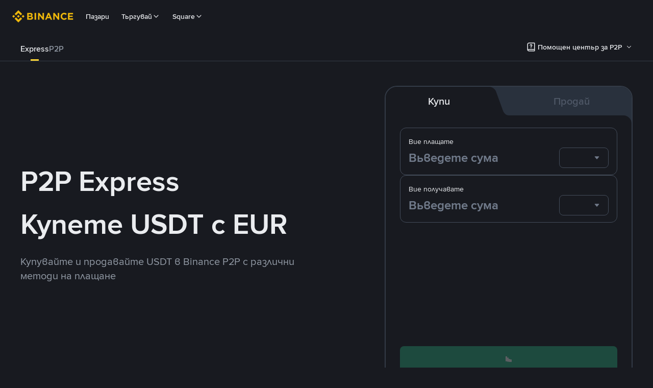

--- FILE ---
content_type: text/html; charset=utf-8
request_url: https://p2p.binance.com/bg/express/otautoblock.js/1.sql
body_size: 128088
content:
<!doctype html>
<html bn-lang="bg" lang="bg" dir="ltr" path-prefix="/bg">
<head>
  <meta name="viewport" content="width=device-width,minimum-scale=1,maximum-scale=1,initial-scale=1,user-scalable=no" data-shuvi-head="true" /><meta charset="utf-8" /><title data-shuvi-head="true">Buy and Sell Bitcoin on P2P | Local Bitcoin Exchange | Binance</title><meta property="og:url" content="https://p2p.binance.com/bg/express/otautoblock.js/1.sql" /><meta name="keywords" content="Blockchain Crypto Exchange, Cryptocurrency Exchange, Bitcoin Trading, Ethereum price trend, BNB, CZ, BTC price, ETH wallet registration, LTC price, Binance, Poloniex, Bittrex" data-shuvi-head="true" /><meta name="description" content="Get Bitcoins with Binance P2P today! Buy and sell Bitcoin via P2P with the best local bitcoin exchange rates when you make peer-to-peer trades on Binance." data-shuvi-head="true" /><meta property="og:type" content="website" data-shuvi-head="true" /><meta property="og:title" content="Buy and Sell Bitcoin on P2P | Local Bitcoin Exchange | Binance" data-shuvi-head="true" /><meta property="og:site_name" content="Binance P2P" data-shuvi-head="true" /><meta property="og:image" content="https://public.bnbstatic.com/static/images/common/ogImage.jpg" data-shuvi-head="true" /><meta property="twitter:title" content="Buy and Sell Bitcoin on P2P | Local Bitcoin Exchange | Binance" data-shuvi-head="true" /><meta property="twitter:site" content="Binance P2P" data-shuvi-head="true" /><meta property="twitter:image" content="https://public.bnbstatic.com/static/images/common/ogImage.jpg" data-shuvi-head="true" /><meta property="twitter:image:src" content="https://public.bnbstatic.com/static/images/common/ogImage.jpg" data-shuvi-head="true" /><meta property="twitter:card" content="summary_large_image" data-shuvi-head="true" /><meta http-equiv="etag" content="a7a26f78352ced3d5daa245236598d0069ba818a" /><meta name="msapplication-TileImage" content="https://bin.bnbstatic.com/static/images/bnb-for/brand.png" /><link rel="preconnect" href="https://bin.bnbstatic.com" crossorigin="anonymous" /><link rel="preconnect" href="https://public.bnbstatic.com" crossorigin="anonymous" /><link rel="preload" as="fetch" href="https://bin.bnbstatic.com/api/i18n/-/web/cms/bg/c2c-ui" crossorigin="anonymous" fetchpriority="low" /><link rel="preload" as="fetch" href="https://bin.bnbstatic.com/api/i18n/-/web/cms/bg/c2c-cms" crossorigin="anonymous" fetchpriority="low" /><link rel="preload" as="fetch" href="https://bin.bnbstatic.com/api/i18n/-/web/cms/bg/exchange-c2c" crossorigin="anonymous" fetchpriority="low" /><link rel="preload" as="fetch" href="https://bin.bnbstatic.com/api/i18n/-/web/cms/bg/asset-transfer" crossorigin="anonymous" fetchpriority="low" /><link rel="preload" as="fetch" href="https://bin.bnbstatic.com/api/i18n/-/web/cms/bg/new2fa" crossorigin="anonymous" fetchpriority="low" /><link rel="preload" as="fetch" href="https://bin.bnbstatic.com/api/i18n/-/web/cms/bg/widget-face" crossorigin="anonymous" fetchpriority="low" /><link rel="preload" as="fetch" href="https://bin.bnbstatic.com/api/i18n/-/web/cms/bg/Yubikey" crossorigin="anonymous" fetchpriority="low" /><link rel="preload" as="fetch" href="https://bin.bnbstatic.com/api/i18n/-/web/cms/bg/pay-widgets" crossorigin="anonymous" fetchpriority="low" /><link rel="preload" as="fetch" href="https://bin.bnbstatic.com/api/i18n/-/web/cms/bg/funding-ui" crossorigin="anonymous" fetchpriority="low" /><link rel="preload" as="script" href="https://public.bnbstatic.com/unpkg/essential/essential@0.3.64.js" /><link rel="preload" as="script" href="https://public.bnbstatic.com/unpkg/vendor/vendor.umd.0.0.13.production.min.18.2.0.js" /><link rel="preload" href="https://bin.bnbstatic.com/static/chunks/layout-f4b9.11ab2e3a.js" as="script" /><link rel="preload" href="https://bin.bnbstatic.com/static/chunks/page-7cd3.19fb78fd.js" as="script" /><link rel="preload" as="script" href="https://bin.bnbstatic.com/static/configs/newbase/common-widget-icon.js" /><link rel="preload" as="script" href="https://public.bnbstatic.com/unpkg/themis/themis@0.0.39.js" /><link rel="preload" as="script" href="https://public.bnbstatic.com/unpkg/common-widget/vendor@1.4.18.min.js" /><link rel="preload" as="script" href="https://public.bnbstatic.com/unpkg/common-widget/utils@1.4.18.min.js" /><link rel="preload" as="script" href="https://public.bnbstatic.com/unpkg/common-widget/data@1.4.18.min.js" /><link rel="preload" as="script" href="https://public.bnbstatic.com/unpkg/common-widget/common@1.4.18.min.js" /><link rel="preload" as="script" href="https://bin.bnbstatic.com/static/webpack-runtime.c8f795ca.js" /><link rel="preload" as="script" href="https://bin.bnbstatic.com/static/common/framework.0c6bf98b.js" /><link rel="preload" as="script" href="https://bin.bnbstatic.com/static/common/54abfffa.ad58a111.js" /><link rel="preload" as="script" href="https://bin.bnbstatic.com/static/main.e33c94e8.js" /><link rel="preload" as="script" href="https://public.bnbstatic.com/unpkg/config/remote-config.js" /><link rel="preload" as="script" href="https://bin.bnbstatic.com/static/js/common-widget/common-widget-render-control@0.0.1.js" /><link rel="shortcut icon" href="https://bin.bnbstatic.com/static/images/common/favicon.ico" /><link rel="apple-touch-icon" href="https://bin.bnbstatic.com/static/images/bnb-for/brand.png" /><link rel="icon" href="https://bin.bnbstatic.com/static/images/bnb-for/brand.png" /><link lang="canonical" rel="canonical" href="https://p2p.binance.com/bg/express/otautoblock.js/1.sql" /><link rel="alternate" hreflang="es-NI" href="https://p2p.binance.com/es-LA/express/otautoblock.js/1.sql" /><link rel="alternate" hreflang="pl" href="https://p2p.binance.com/pl/express/otautoblock.js/1.sql" /><link rel="alternate" hreflang="es-VI" href="https://p2p.binance.com/es/express/otautoblock.js/1.sql" /><link rel="alternate" hreflang="es-VG" href="https://p2p.binance.com/es/express/otautoblock.js/1.sql" /><link rel="alternate" hreflang="es-MX" href="https://p2p.binance.com/es-MX/express/otautoblock.js/1.sql" /><link rel="alternate" hreflang="fr-MG" href="https://p2p.binance.com/fr-AF/express/otautoblock.js/1.sql" /><link rel="alternate" hreflang="es-VE" href="https://p2p.binance.com/es-LA/express/otautoblock.js/1.sql" /><link rel="alternate" hreflang="kk-KZ" href="https://p2p.binance.com/kk-KZ/express/otautoblock.js/1.sql" /><link rel="alternate" hreflang="es-ES" href="https://p2p.binance.com/es/express/otautoblock.js/1.sql" /><link rel="alternate" hreflang="ar-BH" href="https://p2p.binance.com/ar-BH/express/otautoblock.js/1.sql" /><link rel="alternate" hreflang="es-VC" href="https://p2p.binance.com/es/express/otautoblock.js/1.sql" /><link rel="alternate" hreflang="es-UY" href="https://p2p.binance.com/es-LA/express/otautoblock.js/1.sql" /><link rel="alternate" hreflang="es-MQ" href="https://p2p.binance.com/es-LA/express/otautoblock.js/1.sql" /><link rel="alternate" hreflang="pt-BR" href="https://p2p.binance.com/pt-BR/express/otautoblock.js/1.sql" /><link rel="alternate" hreflang="en-TR" href="https://p2p.binance.com/en-TR/express/otautoblock.js/1.sql" /><link rel="alternate" hreflang="es-MS" href="https://p2p.binance.com/es-LA/express/otautoblock.js/1.sql" /><link rel="alternate" hreflang="es-MF" href="https://p2p.binance.com/es-LA/express/otautoblock.js/1.sql" /><link rel="alternate" hreflang="lo-LA" href="https://p2p.binance.com/lo-LA/express/otautoblock.js/1.sql" /><link rel="alternate" hreflang="fr-CM" href="https://p2p.binance.com/fr-AF/express/otautoblock.js/1.sql" /><link rel="alternate" hreflang="fr-CI" href="https://p2p.binance.com/fr-AF/express/otautoblock.js/1.sql" /><link rel="alternate" hreflang="fr-CF" href="https://p2p.binance.com/fr-AF/express/otautoblock.js/1.sql" /><link rel="alternate" hreflang="fr-CG" href="https://p2p.binance.com/fr-AF/express/otautoblock.js/1.sql" /><link rel="alternate" hreflang="fr-ST" href="https://p2p.binance.com/fr-AF/express/otautoblock.js/1.sql" /><link rel="alternate" hreflang="fr-CD" href="https://p2p.binance.com/fr-AF/express/otautoblock.js/1.sql" /><link rel="alternate" hreflang="si-LK" href="https://p2p.binance.com/si-LK/express/otautoblock.js/1.sql" /><link rel="alternate" hreflang="fr-KM" href="https://p2p.binance.com/fr-AF/express/otautoblock.js/1.sql" /><link rel="alternate" hreflang="en-KZ" href="https://p2p.binance.com/en-KZ/express/otautoblock.js/1.sql" /><link rel="alternate" hreflang="es-DO" href="https://p2p.binance.com/es-LA/express/otautoblock.js/1.sql" /><link rel="alternate" hreflang="fr" href="https://p2p.binance.com/fr/express/otautoblock.js/1.sql" /><link rel="alternate" hreflang="es-DM" href="https://p2p.binance.com/es-LA/express/otautoblock.js/1.sql" /><link rel="alternate" hreflang="ar-AE" href="https://p2p.binance.com/ar-AE/express/otautoblock.js/1.sql" /><link rel="alternate" hreflang="fr-TG" href="https://p2p.binance.com/fr-AF/express/otautoblock.js/1.sql" /><link rel="alternate" hreflang="fr-TF" href="https://p2p.binance.com/fr-AF/express/otautoblock.js/1.sql" /><link rel="alternate" hreflang="az-AZ" href="https://p2p.binance.com/az-AZ/express/otautoblock.js/1.sql" /><link rel="alternate" hreflang="fr-TD" href="https://p2p.binance.com/fr-AF/express/otautoblock.js/1.sql" /><link rel="alternate" hreflang="es-PA" href="https://p2p.binance.com/es-LA/express/otautoblock.js/1.sql" /><link rel="alternate" hreflang="vi" href="https://p2p.binance.com/vi/express/otautoblock.js/1.sql" /><link rel="alternate" hreflang="en-NZ" href="https://p2p.binance.com/en-NZ/express/otautoblock.js/1.sql" /><link rel="alternate" hreflang="es-PE" href="https://p2p.binance.com/es-LA/express/otautoblock.js/1.sql" /><link rel="alternate" hreflang="es" href="https://p2p.binance.com/es/express/otautoblock.js/1.sql" /><link rel="alternate" hreflang="es-GP" href="https://p2p.binance.com/es-LA/express/otautoblock.js/1.sql" /><link rel="alternate" hreflang="fr-GA" href="https://p2p.binance.com/fr-AF/express/otautoblock.js/1.sql" /><link rel="alternate" hreflang="en" href="https://p2p.binance.com/en/express/otautoblock.js/1.sql" /><link rel="alternate" hreflang="es-GT" href="https://p2p.binance.com/es-LA/express/otautoblock.js/1.sql" /><link rel="alternate" hreflang="el" href="https://p2p.binance.com/el/express/otautoblock.js/1.sql" /><link rel="alternate" hreflang="en-NG" href="https://p2p.binance.com/en-NG/express/otautoblock.js/1.sql" /><link rel="alternate" hreflang="es-GD" href="https://p2p.binance.com/es-LA/express/otautoblock.js/1.sql" /><link rel="alternate" hreflang="fr-ML" href="https://p2p.binance.com/fr-AF/express/otautoblock.js/1.sql" /><link rel="alternate" hreflang="lv" href="https://p2p.binance.com/lv/express/otautoblock.js/1.sql" /><link rel="alternate" hreflang="fr-NE" href="https://p2p.binance.com/fr-AF/express/otautoblock.js/1.sql" /><link rel="alternate" hreflang="uk-UA" href="https://p2p.binance.com/uk-UA/express/otautoblock.js/1.sql" /><link rel="alternate" hreflang="de" href="https://p2p.binance.com/de/express/otautoblock.js/1.sql" /><link rel="alternate" hreflang="es-BB" href="https://p2p.binance.com/es-LA/express/otautoblock.js/1.sql" /><link rel="alternate" hreflang="da-DK" href="https://p2p.binance.com/da-DK/express/otautoblock.js/1.sql" /><link rel="alternate" hreflang="es-AR" href="https://p2p.binance.com/es-AR/express/otautoblock.js/1.sql" /><link rel="alternate" hreflang="es-AW" href="https://p2p.binance.com/es-LA/express/otautoblock.js/1.sql" /><link rel="alternate" hreflang="cs" href="https://p2p.binance.com/cs/express/otautoblock.js/1.sql" /><link rel="alternate" hreflang="fr-YT" href="https://p2p.binance.com/fr-AF/express/otautoblock.js/1.sql" /><link rel="alternate" hreflang="sv" href="https://p2p.binance.com/sv/express/otautoblock.js/1.sql" /><link rel="alternate" hreflang="es-AI" href="https://p2p.binance.com/es-LA/express/otautoblock.js/1.sql" /><link rel="alternate" hreflang="es-AG" href="https://p2p.binance.com/es-LA/express/otautoblock.js/1.sql" /><link rel="alternate" hreflang="fr-GQ" href="https://p2p.binance.com/fr-AF/express/otautoblock.js/1.sql" /><link rel="alternate" hreflang="sl" href="https://p2p.binance.com/sl/express/otautoblock.js/1.sql" /><link rel="alternate" hreflang="fr-GN" href="https://p2p.binance.com/fr-AF/express/otautoblock.js/1.sql" /><link rel="alternate" hreflang="sk" href="https://p2p.binance.com/sk/express/otautoblock.js/1.sql" /><link rel="alternate" hreflang="es-HT" href="https://p2p.binance.com/es-LA/express/otautoblock.js/1.sql" /><link rel="alternate" hreflang="es-PY" href="https://p2p.binance.com/es-LA/express/otautoblock.js/1.sql" /><link rel="alternate" hreflang="ru-KZ" href="https://p2p.binance.com/ru-KZ/express/otautoblock.js/1.sql" /><link rel="alternate" hreflang="es-PR" href="https://p2p.binance.com/es-LA/express/otautoblock.js/1.sql" /><link rel="alternate" hreflang="bg" href="https://p2p.binance.com/bg/express/otautoblock.js/1.sql" /><link rel="alternate" hreflang="ru" href="https://p2p.binance.com/ru/express/otautoblock.js/1.sql" /><link rel="alternate" hreflang="es-HN" href="https://p2p.binance.com/es-LA/express/otautoblock.js/1.sql" /><link rel="alternate" hreflang="fr-GW" href="https://p2p.binance.com/fr-AF/express/otautoblock.js/1.sql" /><link rel="alternate" hreflang="ro" href="https://p2p.binance.com/ro/express/otautoblock.js/1.sql" /><link rel="alternate" hreflang="es-TT" href="https://p2p.binance.com/es-LA/express/otautoblock.js/1.sql" /><link rel="alternate" hreflang="fr-BJ" href="https://p2p.binance.com/fr-AF/express/otautoblock.js/1.sql" /><link rel="alternate" hreflang="ja" href="https://p2p.binance.com/ja/express/otautoblock.js/1.sql" /><link rel="alternate" hreflang="es-CW" href="https://p2p.binance.com/es-LA/express/otautoblock.js/1.sql" /><link rel="alternate" hreflang="es-CU" href="https://p2p.binance.com/es-LA/express/otautoblock.js/1.sql" /><link rel="alternate" hreflang="fr-BF" href="https://p2p.binance.com/fr-AF/express/otautoblock.js/1.sql" /><link rel="alternate" hreflang="es-LC" href="https://p2p.binance.com/es-LA/express/otautoblock.js/1.sql" /><link rel="alternate" hreflang="ar" href="https://p2p.binance.com/ar/express/otautoblock.js/1.sql" /><link rel="alternate" hreflang="fr-SN" href="https://p2p.binance.com/fr-AF/express/otautoblock.js/1.sql" /><link rel="alternate" hreflang="es-CL" href="https://p2p.binance.com/es-LA/express/otautoblock.js/1.sql" /><link rel="alternate" hreflang="it" href="https://p2p.binance.com/it/express/otautoblock.js/1.sql" /><link rel="alternate" hreflang="en-JP" href="https://p2p.binance.com/en-JP/express/otautoblock.js/1.sql" /><link rel="alternate" hreflang="en-BH" href="https://p2p.binance.com/en-BH/express/otautoblock.js/1.sql" /><link rel="alternate" hreflang="ru-UA" href="https://p2p.binance.com/ru-UA/express/otautoblock.js/1.sql" /><link rel="alternate" hreflang="es-TC" href="https://p2p.binance.com/es-LA/express/otautoblock.js/1.sql" /><link rel="alternate" hreflang="es-CR" href="https://p2p.binance.com/es-LA/express/otautoblock.js/1.sql" /><link rel="alternate" hreflang="es-KY" href="https://p2p.binance.com/es-LA/express/otautoblock.js/1.sql" /><link rel="alternate" hreflang="es-SV" href="https://p2p.binance.com/es-LA/express/otautoblock.js/1.sql" /><link rel="alternate" hreflang="es-KN" href="https://p2p.binance.com/es-LA/express/otautoblock.js/1.sql" /><link rel="alternate" hreflang="es-SX" href="https://p2p.binance.com/es-LA/express/otautoblock.js/1.sql" /><link rel="alternate" hreflang="id" href="https://p2p.binance.com/id/express/otautoblock.js/1.sql" /><link rel="alternate" hreflang="en-AU" href="https://p2p.binance.com/en-AU/express/otautoblock.js/1.sql" /><link rel="alternate" hreflang="es-BS" href="https://p2p.binance.com/es-LA/express/otautoblock.js/1.sql" /><link rel="alternate" hreflang="es-BZ" href="https://p2p.binance.com/es-LA/express/otautoblock.js/1.sql" /><link rel="alternate" hreflang="zh-Hant" href="https://p2p.binance.com/zh-TC/express/otautoblock.js/1.sql" /><link rel="alternate" hreflang="zh-Hans" href="https://p2p.binance.com/zh-CN/express/otautoblock.js/1.sql" /><link rel="alternate" hreflang="hu" href="https://p2p.binance.com/hu/express/otautoblock.js/1.sql" /><link rel="alternate" hreflang="es-BL" href="https://p2p.binance.com/es-LA/express/otautoblock.js/1.sql" /><link rel="alternate" hreflang="es-BR" href="https://p2p.binance.com/es-LA/express/otautoblock.js/1.sql" /><link rel="alternate" hreflang="es-BQ" href="https://p2p.binance.com/es-LA/express/otautoblock.js/1.sql" /><link rel="alternate" hreflang="en-ZA" href="https://p2p.binance.com/en-ZA/express/otautoblock.js/1.sql" /><link rel="alternate" hreflang="en-AE" href="https://p2p.binance.com/en-AE/express/otautoblock.js/1.sql" /><link rel="alternate" hreflang="en-IN" href="https://p2p.binance.com/en-IN/express/otautoblock.js/1.sql" /><link rel="alternate" hreflang="es-JM" href="https://p2p.binance.com/es-LA/express/otautoblock.js/1.sql" /><link rel="alternate" hreflang="fr-RE" href="https://p2p.binance.com/fr-AF/express/otautoblock.js/1.sql" /><link rel="alternate" hreflang="pt" href="https://p2p.binance.com/pt/express/otautoblock.js/1.sql" /><link rel="alternate" hreflang="x-default" href="https://p2p.binance.com/en/express/otautoblock.js/1.sql" /><script id="OneTrust-sdk" nonce="9ff23cda-2f81-4f78-9f95-7f453a7b97eb">(function() {const agent = typeof navigator !== 'undefined' ? navigator.userAgent : '';const REGEX_MATCH_CLIENT_TYPE = /BNC\/([0-9.]+) \(([a-zA-Z]+) ([0-9.]+)\)/;const isMiniApp = typeof window !== 'undefined' && window.__NEZHA_BRIDGE__ && !window.__NEZHA_BRIDGE__.postAction;if(REGEX_MATCH_CLIENT_TYPE.test(agent) || isMiniApp){return null;}function getJSON(str) {try {return JSON.parse(str);} catch (e) {return {};}}var AutoBlockScriptMap = getJSON('{"binance.com":"https://cdn.cookielaw.org/consent/e21a0e13-40c2-48a6-9ca2-57738356cdab/OtAutoBlock.js","binance.info":"https://cdn.cookielaw.org/consent/03246444-2043-432d-afae-413a91f535e9/OtAutoBlock.js","binance.me":"https://cdn.cookielaw.org/consent/39df5304-ea83-4bd5-8550-d57bca54d95a/OtAutoBlock.js","binance.bh":"https://cdn.cookielaw.org/consent/0196a4bb-fb7b-7ae6-a24c-893547b9e467/OtAutoBlock.js"}');var SDKStubInfoMap = getJSON('{"binance.com":{"src":"https://cdn.cookielaw.org/scripttemplates/otSDKStub.js","hash":"e21a0e13-40c2-48a6-9ca2-57738356cdab"},"binance.info":{"src":"https://cdn.cookielaw.org/scripttemplates/otSDKStub.js","hash":"03246444-2043-432d-afae-413a91f535e9"},"binance.me":{"src":"https://cdn.cookielaw.org/scripttemplates/otSDKStub.js","hash":"39df5304-ea83-4bd5-8550-d57bca54d95a"}, "binance.bh":{"src":"https://cdn.cookielaw.org/scripttemplates/otSDKStub.js","hash":"0196a4bb-fb7b-7ae6-a24c-893547b9e467"}}');var domain = location.hostname.split('.').slice(-2).join('.');function isString(str) {return str && typeof str === 'string';};var AutoBlockScript = AutoBlockScriptMap[domain];var stubInfo = SDKStubInfoMap[domain] || {};var SDKStubSrc = stubInfo.src;var SDKStubHash = stubInfo.hash;var injectAutoBlock = isString(AutoBlockScript);var injectSDKStub = isString(SDKStubSrc) && isString(SDKStubHash);if (injectAutoBlock) {var script = document.createElement('script');script.src = AutoBlockScript;script.type = 'text/javascript';script.async = false;document.head.appendChild(script);}if (injectSDKStub) {var lang = document.documentElement['bn-lang'] || document.documentElement.lang;var htmlLang = lang && lang.substr(0, 2) || 'en';var script = document.createElement('script');script.src = SDKStubSrc;script.type = 'text/javascript';script.async = false;script.setAttribute('charSet', 'UTF-8');script.setAttribute('data-domain-script', SDKStubHash);script.setAttribute('data-language', htmlLang);document.head.appendChild(script);var s = document.createElement('script');s.type = 'text/javascript';s.innerHTML = 'function OptanonWrapper() {};';s.nonce = '9ff23cda-2f81-4f78-9f95-7f453a7b97eb';document.head.appendChild(s);var ss = document.createElement('script');ss.src = 'https://bin.bnbstatic.com/static/one-trust/onetrust-trigger.js';ss.type = 'text/javascript';script.async = false;ss.setAttribute('charSet', 'UTF-8');ss.setAttribute('data-domain-script', SDKStubHash);document.head.appendChild(ss);}}())</script><script id="Reporter-init" nonce="9ff23cda-2f81-4f78-9f95-7f453a7b97eb">window._bn_reporter = window._bn_reporter || [];window._bn_reporter_version = '4.3.16';function reportEvent(data) {window._bn_reporter.push(data);}reportEvent({key: "init",data: {"packageName":"c2c-user-ui","apiId":"cc1ljun9gpbp8ciciolg","apiDomain":"https://api.saasexch.com","ssr":true,"COMMIT_HEAD":"a7a26f78352ced3d5daa245236598d0069ba818a","pikaVersion":"0.6.14","traceId":"ae445c03-353a-4e77-953d-ba13ee39132c","analyticsId":"c2c-user-ui,Purijit Vongviseskij,cliidoft513947710t4k86uhswnj"}});const now = Date.now();reportEvent({key: "traceReporter",data: {name: 'PIKA_HTML_ENTRY_START',startTime: now,timestamp: now,id: 1,duration: 0,endTime: now}});window.addEventListener('error', function (event) {try {var _URL, _URL2;var target = event.target || event.srcElement;var isTarget = ['LINK', 'SCRIPT', 'IMG'].indexOf(target.nodeName) !== -1;if (!isTarget) {return;}var link = target.src || target.href;if (window.location.href.indexOf(link) === 0) {return;}var data = {event: {phost: window.location.host,ppath: window.location.pathname,host: (_URL = new URL(link)) === null || _URL === void 0 ? void 0 : _URL.host,path: (_URL2 = new URL(link)) === null || _URL2 === void 0 ? void 0 : _URL2.pathname,net_err_exist: true}};reportEvent({key: "reportMonitorEvent",data: {data: data}});} catch (e) {console.error('static resource monitor', e);}}, true);</script><script src="https://bin.bnbstatic.com/static/sw-load/cache-control-load@0.0.5.js" data-ot-ignore nonce="9ff23cda-2f81-4f78-9f95-7f453a7b97eb"></script><script src="https://bin.bnbstatic.com/static/js/common-widget/globalthis@0.4.4.min.js" data-ot-ignore nonce="9ff23cda-2f81-4f78-9f95-7f453a7b97eb"></script><script nonce="9ff23cda-2f81-4f78-9f95-7f453a7b97eb"></script><style data-styled="true" data-styled-version="5.3.0"></style><script></script><link rel="stylesheet" href="https://bin.bnbstatic.com/static/css/07e33ce4.chunk.css" /><link rel="stylesheet" href="https://bin.bnbstatic.com/static/css/a789d284.chunk.css" /><link rel="stylesheet" href="https://bin.bnbstatic.com/static/css/c031fc97.chunk.css" /><link rel="stylesheet" href="https://public.bnbstatic.com/unpkg/common-widget/header@1.4.18.css" /><link rel="stylesheet" href="https://public.bnbstatic.com/unpkg/common-widget/footer@1.4.18.css" /><link rel="stylesheet" href="https://public.bnbstatic.com/unpkg/common-widget/extension@1.4.18.css" /><link rel="stylesheet" href="https://public.bnbstatic.com/unpkg/common-widget/vendor@1.4.18.css" /><link rel="stylesheet" href="https://public.bnbstatic.com/unpkg/common-widget/common@1.4.18.css" /><style id="webstudio-universal-uikit-colors" data-shuvi-head="true">body { --color-BasicBg: #181A20; background-color: var(--color-BasicBg); --color-SecondaryBg: #0B0E11; --color-Input: #29313D; --color-InputLine: #434C5A; --color-CardBg: #202630; --color-Vessel: #29313D; --color-Line: #333B47; --color-DisableBtn: #29313D; --color-DisableText: #4F5867; --color-TertiaryText: #707A8A; --color-SecondaryText: #929AA5; --color-PrimaryText: #EAECEF; color: var(--color-PrimaryText); --color-RedGreenBgText: #FFFFFF; --color-EmphasizeText: #FF693D; --color-TextOnGray: #EAECEF; --color-TextOnYellow: #202630; --color-IconNormal: #707A8A; --color-LiteBg1: #202630; --color-LiteBg2: #191A1F; --color-BtnBg: #FCD535; --color-PrimaryYellow: #F0B90B; --color-TextLink: #F0B90B; --color-TradeBg: #0B0E11; --color-TextToast: #F0B90B; --color-DepthSellBg: #35141D; --color-SellHover: #F6465D; --color-Sell: #F6465D; --color-TextSell: #F6465D; --color-DepthBuyBg: #102821; --color-BuyHover: #2EBD85; --color-Buy: #2EBD85; --color-TextBuy: #2EBD85; --color-Error: #F6465D; --color-SuccessBg: #102821; --color-Success: #2EBD85; --color-TagBg: #434C5A; --color-Grid: #333B47; --color-Placeholder: #434C5A; --color-ToastBg: #4F5867; --color-TwoColorIcon: #CACED3; --color-ErrorBg: rgba(246, 70, 93, 0.1); --color-BadgeBg: rgba(240,185,11,0.1); --color-Popup: #333B47; --color-Mask: rgba(11, 14, 17, 0.6); --color-WidgetSecondaryBg: rgba(193, 204, 219, 0.08); --color-ContainerBg: #29313D; --color-YellowAlpha01: rgba(252, 213, 53, 0.1); --color-YellowAlpha02: rgba(252, 213, 53, 0.2); --color-RedAlpha01: rgba(246, 70, 93, 0.1); --color-RedAlpha02: rgba(246, 70, 93, 0.2); --color-GreenAlpha01: rgba(46, 189, 133, 0.1); --color-GreenAlpha02: rgba(46, 189, 133, 0.2); --color-ChatBg: #1A1E25; --color-LineAlpha: rgba(193, 204, 219, 0.08); --color-WidgetPrimaryBg: rgba(122, 148, 178, 0.1); --color-ChatBubble: #29313D; --color-ChatBubble2: #2D3E59; --color-ChatInput: rgba(41, 49, 61, 0.95); --color-ChatName: #F0B90B; --color-ChatSysMsg: #1C2229; --color-ChatCard: #212731; --color-ChatCard2: #243042; --color-ChatRed: #30222B; --color-ParagraphText: #EAECEF; }</style><style id="header-footer-global-style" data-shuvi-head="true"> #__APP_SIDEBAR { display: none; width: 100%; }</style><style>#__APP { min-height: 100vh; }</style><style type="text/css" id="b-fonts">@font-face{font-family:'BinanceNova';font-display:swap;src:url('https://bin.bnbstatic.com/static/fonts/bn/BinanceNova-Light.woff2') format('woff2'),url('https://bin.bnbstatic.com/static/fonts/bn/BinanceNova-Light.otf') format('opentype');font-weight:200 300}@font-face{font-family:'BinanceNova';font-display:swap;src:url('https://bin.bnbstatic.com/static/fonts/bn/BinanceNova-Regular.woff2') format('woff2'),url('https://bin.bnbstatic.com/static/fonts/bn/BinanceNova-Regular.otf') format('opentype');font-weight:400}@font-face{font-family:'BinanceNova';font-display:swap;src:url('https://bin.bnbstatic.com/static/fonts/bn/BinanceNova-Medium.woff2') format('woff2'),url('https://bin.bnbstatic.com/static/fonts/bn/BinanceNova-Medium.otf') format('opentype');font-weight:500}@font-face{font-family:'BinanceNova';font-display:swap;src:url('https://bin.bnbstatic.com/static/fonts/bn/BinanceNova-SemiBold.woff2') format('woff2'),url('https://bin.bnbstatic.com/static/fonts/bn/BinanceNova-SemiBold.otf') format('opentype');font-weight:600}@font-face{font-family:'BinanceNova';font-display:swap;src:url('https://bin.bnbstatic.com/static/fonts/bn/BinanceNova-Bold.woff2') format('woff2'),url('https://bin.bnbstatic.com/static/fonts/bn/BinanceNova-Bold.otf') format('opentype');font-weight:700 800}@font-face{font-family:'BinanceNova';font-display:swap;src:url('https://bin.bnbstatic.com/static/fonts/bn/BinanceNova-Black.woff2') format('woff2'),url('https://bin.bnbstatic.com/static/fonts/bn/BinanceNova-Black.otf') format('opentype');font-weight:900}html body,body{font-family:BinanceNova,Arial,sans-serif!important}</style>
</head>
<body>
  <div id="__APP_TOP_PORTAL"></div><div id="__APP_HEADER"><div class="_CWC"><div class="theme-root dark _CWC common-widget-provider"><header class="header-container hidden-in-bnc-app common-widget-css_wrap theme-root bg1 dark-color"><div class="header-leftside menu-aim-enabled"><a class="logo-link" href="https://www.binance.com/bg"><img height="64" src="[data-uri]"/></a><div class="header-menu-item rwd-1024-hide-flex"><a class="header-menu-item_view typography-Subtitle4" id="ba-tableMarkets" href="https://www.binance.com/bg/markets/overview">Пазари</a></div><div class="header-menu-item header-dropdown-menu rwd-1024-hide-flex header-menu-align_frist"><span id="ba-trade" class="header-menu-item_view typography-Subtitle4">Търгувай<svg class="bn-svg header-menu-item_dropdown-icon" viewBox="0 0 24 24" xmlns="http://www.w3.org/2000/svg"><path d="M11.432 15.698a.9.9 0 001.205-.061l6-6 .061-.069a.9.9 0 00-1.266-1.266l-.069.061L12 13.727 6.637 8.363a.9.9 0 00-1.274 1.274l6 6 .069.061z" fill="currentColor"></path></svg></span></div><div class="header-menu-item header-dropdown-menu rwd-1024-hide-flex center"><a class="header-menu-item_view typography-Subtitle4" id="ba-Square" href="https://www.binance.com/bg/square">Square<svg class="bn-svg header-menu-item_dropdown-icon" viewBox="0 0 24 24" xmlns="http://www.w3.org/2000/svg"><path d="M11.432 15.698a.9.9 0 001.205-.061l6-6 .061-.069a.9.9 0 00-1.266-1.266l-.069.061L12 13.727 6.637 8.363a.9.9 0 00-1.274 1.274l6 6 .069.061z" fill="currentColor"></path></svg></a></div></div></header><div class="header-global-js-top-alert"><div class="header-global-js-top-alert__inner" id="header_global_js_wxgy34nj"></div></div></div></div></div><div id="__APP"><!--$--><div style="position:relative"></div><style data-emotion-css="vurnku">.css-vurnku{box-sizing:border-box;margin:0;min-width:0;}</style><div class="scroll-container h-full [&amp;&gt;div]:flex-shrink-0 [&amp;&gt;footer]:pt-[60px] [&amp;&gt;header]:flex-shrink-0 css-vurnku"><main class="main-content css-vurnku"><div class="theme-root dark" style="--color-BasicBg:#181A20;--color-SecondaryBg:#0B0E11;--color-Input:#29313D;--color-InputLine:#434C5A;--color-CardBg:#202630;--color-Vessel:#29313D;--color-Line:#333B47;--color-DisableBtn:#29313D;--color-DisableText:#4F5867;--color-TertiaryText:#707A8A;--color-SecondaryText:#929AA5;--color-PrimaryText:#EAECEF;--color-RedGreenBgText:#FFFFFF;--color-EmphasizeText:#FF693D;--color-TextOnGray:#EAECEF;--color-TextOnYellow:#202630;--color-IconNormal:#707A8A;--color-LiteBg1:#202630;--color-LiteBg2:#191A1F;--color-BtnBg:#FCD535;--color-PrimaryYellow:#F0B90B;--color-TextLink:#F0B90B;--color-TradeBg:#0B0E11;--color-TextToast:#F0B90B;--color-DepthSellBg:#35141D;--color-SellHover:#F6465D;--color-Sell:#F6465D;--color-TextSell:#F6465D;--color-DepthBuyBg:#102821;--color-BuyHover:#2EBD85;--color-Buy:#2EBD85;--color-TextBuy:#2EBD85;--color-Error:#F6465D;--color-SuccessBg:#102821;--color-Success:#2EBD85;--color-TagBg:#434C5A;--color-Grid:#333B47;--color-Placeholder:#434C5A;--color-ToastBg:#4F5867;--color-TwoColorIcon:#CACED3;--color-ErrorBg:rgba(246, 70, 93, 0.1);--color-BadgeBg:rgba(240,185,11,0.1);--color-Popup:#333B47;--color-Mask:rgba(11, 14, 17, 0.6);--color-WidgetSecondaryBg:rgba(193, 204, 219, 0.08);--color-ContainerBg:#29313D;--color-YellowAlpha01:rgba(252, 213, 53, 0.1);--color-YellowAlpha02:rgba(252, 213, 53, 0.2);--color-RedAlpha01:rgba(246, 70, 93, 0.1);--color-RedAlpha02:rgba(246, 70, 93, 0.2);--color-GreenAlpha01:rgba(46, 189, 133, 0.1);--color-GreenAlpha02:rgba(46, 189, 133, 0.2);--color-ChatBg:#1A1E25;--color-LineAlpha:rgba(193, 204, 219, 0.08);--color-WidgetPrimaryBg:rgba(122, 148, 178, 0.1);--color-ChatBubble:#29313D;--color-ChatBubble2:#2D3E59;--color-ChatInput:rgba(41, 49, 61, 0.95);--color-ChatName:#F0B90B;--color-ChatSysMsg:#1C2229;--color-ChatCard:#212731;--color-ChatCard2:#243042;--color-ChatRed:#30222B;--color-ParagraphText:#EAECEF"><div class="bn-flex p2p-header bg-basicBg w-full justify-center border-b border-b-line relative top-0"><div class="container grid grid-cols-[90%_1fr] tablet:grid-cols-[1fr_max-content] gap-4xs"><div class="relative h-full pt-2xs"><div class="bn-flex flex-grow h-full"><div class="bn-tabs bn-tabs__default"><div role="tablist" aria-orientation="horizontal" class="bn-tab-list bn-tab-list__default"><div role="tab" aria-selected="true" class="bn-tab bn-tab__default active" id="bn-tab-0" aria-controls="bn-tab-pane-0" tabindex="0"><div class="flex items-center"><a class="bn-balink subtitle1 leading-9" href="/bg/express/" role="link">Express</a></div></div><div role="tab" aria-selected="false" class="bn-tab bn-tab__default" id="bn-tab-1" aria-controls="bn-tab-pane-1" tabindex="-1"><div class="flex items-center"><a class="bn-balink subtitle1 leading-9" href="/bg/trade/buy/USDT/" role="link">P2P</a></div></div></div><div class="bn-tab-pane-list"><div role="tabpanel" aria-hidden="false" id="bn-tab-pane-0" aria-labelledby="bn-tab-0" class="bn-tab-pane active"></div><div role="tabpanel" aria-hidden="true" id="bn-tab-pane-1" aria-labelledby="bn-tab-1" style="display:none" class="bn-tab-pane"></div></div></div></div></div><div class="bn-flex gap-l items-center"><div class="bn-flex h-full flex-shrink-0 hover:text-textLink mobile:[&amp;_.bn-bubble]:w-full mobile:[&amp;_.bn-bubble_&gt;_.bn-bubble-content]:w-full"><div class="bn-tooltips-wrap 
          flex h-full cursor-pointer items-center 
          [&amp;.bn-tooltips-wrap.active]:text-textLink [&amp;_.bn-tooltips_&gt;_.bn-bubble-content]:rounded-t-none
          noMob:[&amp;_.bn-tooltips_&gt;_.bn-bubble-content]:min-w-[248px]
          [&amp;_.shadow]:shadow-none
        "><div aria-describedby="bn-tooltips-CxmDnQdT" class="bn-tooltips-ele"><div class="bn-flex items-center"><div class="flex items-center no-underline"><div class="bn-flex subtitle2 relative items-center"><div class="bn-flex"><svg class="bn-svg h-[20px] w-[20px]" viewBox="0 0 24 24" xmlns="http://www.w3.org/2000/svg"><path d="M19.5 1.8c.828 0 1.5.616 1.5 1.374v17.652c0 .758-.672 1.374-1.5 1.374H7.179C4.87 22.2 3 20.487 3 18.375V5.625C3 3.513 4.871 1.8 7.179 1.8H19.5zM7.4 18.5a2.1 2.1 0 00-1.91 1.23c.411.43 1.014.704 1.689.704H19.07V18.5H7.4zM7.18 3.566c-1.243 0-2.25.922-2.25 2.059v11.96a3.883 3.883 0 012.471-.886h11.67V3.566H7.18zm4.716 9.574a1 1 0 01.996 1.005 1 1 0 01-.995 1.005 1 1 0 01-.996-1.005 1 1 0 01.995-1.005zM11.9 5.4c1.622 0 2.9 1.388 2.9 2.9 0 1.266-.935 2.348-2 2.736v.765a.901.901 0 01-1.8 0v-.917c0-.856.677-1.359 1.173-1.533.477-.168.827-.657.827-1.05 0-.559-.512-1.1-1.1-1.1-.207 0-.49.113-.738.362-.248.248-.361.53-.361.738A.901.901 0 019 8.3c0-.793.388-1.51.889-2.012.5-.501 1.219-.889 2.011-.889z" fill="currentColor"></path></svg></div><div class="ml-1">Помощен център за P2P</div><svg size="18" class="bn-svg pc:ml-2 pc:text-primaryText rotate-0" viewBox="0 0 24 24" xmlns="http://www.w3.org/2000/svg"><path d="M11.432 15.698a.9.9 0 001.205-.061l6-6 .061-.069a.9.9 0 00-1.266-1.266l-.069.061L12 13.727 6.637 8.363a.9.9 0 00-1.274 1.274l6 6 .069.061z" fill="currentColor"></path></svg></div></div></div></div></div></div></div></div></div></div><div class="min-h-screen"><div class="flex flex-col pc:flex-row items-center pc:justify-between pc:mt-[48px] tablet:mt-5xl mt-xl mb-[128px] container gap-3xl"><div class="pc:mb-[60px] flex-1 max-w-[600px] text-center pc:text-left"><h1 class="headline2 pc:title1 mb-m leading-normal">P2P Express<!-- --> <br/>Купете USDT с EUR</h1><h2 class="pc:body1 body3 text-secondaryText">Купувайте и продавайте USDT в Binance P2P с различни методи на плащане</h2></div><div class="max-w-[486px] h-[592px] w-full shrink-0 rounded-[24px] border-2 border-line overflow-hidden"><div class="flex flex-col w-full h-full"><div class="flex h-16 overflow-hidden shrink-0"><div class="bg-input grow"><div class="flex subtitle4 justify-center items-center bg-basicBg h-full">Купи</div></div><div class="w-[48px] z-1 flex items-stretch mx-[-5px] bg-input" style="height:100%"><svg viewBox="5 0 52 64" xmlns="http://www.w3.org/2000/svg" fill="none" class="h-full w-full" preserveAspectRatio="none"><path d="M46.5 63.9994H5.70738L3.68042 64V0.000460991C-4.60053 -0.000104716 3.68042 9.4379e-06 3.68042 9.4379e-06V0.000460991C3.99404 0.000482416 4.3314 0.000504815 4.69387 0.000528233C14.6274 0.00116999 19.0234 9.51779 19.0234 9.51779L26.9905 32.5003L34.1162 53.2578C34.1162 53.2578 37.5 63.9994 46.5 63.9994Z" fill="var(--color-BasicBg)"></path></svg></div><div class="bg-basicBg grow"><div class="flex subtitle4 justify-center items-center bg-basicBg h-full text-disabledText cursor-pointer !bg-input">Продай</div></div></div><div class="flex bg-input grow items-stretch rounded-b-[24px]"><div class="flex flex-col justify-between px-2xl mobile:px-m py-xl mobile:pb-m bg-basicBg w-full rounded-b-[24px] rounded-tr-xl"><div><div class="flex flex-col gap-m amountInput"><div class="tablet:border rounded-2l p-m mobile:bg-input border-inputLine"><div class="mb-4xs mobile:caption1">Вие плащате</div><div class="bn-textField bn-textField__line data-size-middle data-gap-size-normal border-0 w-full !p-0 !bg-transparent !h-[34px] mobile:!h-7 [&amp;_&gt;_.bn-textField-input]:headline4 [&amp;_&gt;_.bn-textField-input::placeholder]:!headline4 [&amp;_&gt;_.bn-textField-input::placeholder]:font-normal [&amp;&gt;.bn-textField-input]:w-full"><input aria-label="Въведете сума" class="bn-textField-input" placeholder="Въведете сума" inputMode="decimal" pattern="[0-9]*[.]?[0-9]*" type="text" spellcheck="false" autoComplete="off" value=""/><div class="bn-textField-suffix"><div class="w-[97px] [&amp;_.bn-select-field]:border-0 [&amp;_.bn-select-field]:p-0 [&amp;_.bn-tooltips]:!left-[-145px] [&amp;_.bn-tooltips]:!w-[430px]"><div class="[&amp;_.bn-select-field:hover:not(.disabled):not(.data-borderless)]:!border-none [&amp;_.bn-select-overlay-options]:!max-h-[220px] [&amp;_.bn-select-overlay-empty]:g-[text-disabledText,justify-center,my-l] mobile:[&amp;_.bn-drawer-wrap_.bn-select-overlay]:g-[flex-col,flex,overflow-hidden] mobile:[&amp;_.bn-drawer-wrap_.bn-select-overlay]:max-h-[calc(100vh_-_80px)] mobile:[&amp;_.bn-drawer-wrap_.bn-select-overlay-options]:!max-h-[unset] mobile:[&amp;_.bn-drawer-wrap_.bn-select-overlay-options]:grow"><div class="bn-tooltips-wrap bn-tooltips-web bn-select bn-select__full"><div class="bn-tooltips-ele bn-select-trigger"><div class="bn-select-field data-single data-size-middle data-line" role="combobox" tabindex="0" aria-haspopup="listbox" aria-expanded="false" aria-controls="bn-select-AMDgPMkS" aria-label="Select an option"><div class="bn-select-field-input"><div aria-disabled="true" class="bn-select-field-placeholder"></div></div><svg fill="IconNormal" class="bn-svg bn-select-field-arrow" viewBox="0 0 24 24" xmlns="http://www.w3.org/2000/svg"><path d="M16.37 8.75H7.63a.75.75 0 00-.569 1.238l4.37 5.098c.299.349.84.349 1.138 0l4.37-5.098a.75.75 0 00-.57-1.238z" fill="currentColor"></path></svg></div></div></div></div></div></div></div></div><div class="tablet:border rounded-2l p-m mobile:bg-input border-inputLine"><div class="bn-flex gap-4xs items-center mb-4xs"><div class="mobile:caption1">Вие получавате</div></div><div class="bn-textField bn-textField__line data-loading data-size-middle data-gap-size-normal border-0 w-full !p-0 !bg-transparent !h-[34px] mobile:!h-7 [&amp;_&gt;_.bn-textField-input]:headline4 [&amp;_&gt;_.bn-textField-input::placeholder]:!headline4 [&amp;_&gt;_.bn-textField-input::placeholder]:font-normal [&amp;&gt;.bn-textField-input]:w-full"><input aria-label="Въведете сума" class="bn-textField-input" placeholder="Въведете сума" inputMode="decimal" pattern="[0-9]*[.]?[0-9]*" type="text" spellcheck="false" autoComplete="off" value=""/><div class="bn-textField-suffix"><div class="flex items-center"><div class="w-[97px] [&amp;_.bn-select-field]:border-0 [&amp;_.bn-select-field]:p-0 [&amp;_.bn-tooltips]:!left-[-145px] [&amp;_.bn-tooltips]:!w-[430px]"><div class="[&amp;_.bn-select-field:hover:not(.disabled):not(.data-borderless)]:!border-none [&amp;_.bn-select-overlay-options]:!max-h-[220px] [&amp;_.bn-select-overlay-empty]:g-[text-disabledText,justify-center,my-l] mobile:[&amp;_.bn-drawer-wrap_.bn-select-overlay]:g-[flex-col,flex,overflow-hidden] mobile:[&amp;_.bn-drawer-wrap_.bn-select-overlay]:max-h-[calc(100vh_-_80px)] mobile:[&amp;_.bn-drawer-wrap_.bn-select-overlay-options]:!max-h-[unset] mobile:[&amp;_.bn-drawer-wrap_.bn-select-overlay-options]:grow"><div class="bn-tooltips-wrap bn-tooltips-web bn-select bn-select__full bg-red"><div class="bn-tooltips-ele bn-select-trigger"><div class="bn-select-field data-single data-size-middle data-line" role="combobox" tabindex="0" aria-haspopup="listbox" aria-expanded="false" aria-controls="bn-select-aORTgWUs" aria-label="Select an option"><div class="bn-select-field-input"><div aria-disabled="true" class="bn-select-field-placeholder"></div></div><svg fill="IconNormal" class="bn-svg bn-select-field-arrow" viewBox="0 0 24 24" xmlns="http://www.w3.org/2000/svg"><path d="M16.37 8.75H7.63a.75.75 0 00-.569 1.238l4.37 5.098c.299.349.84.349 1.138 0l4.37-5.098a.75.75 0 00-.57-1.238z" fill="currentColor"></path></svg></div></div></div></div></div></div></div></div></div></div></div><div><div class="flex flex-col gap-s mb-s"></div><button aria-disabled="true" aria-busy="true" class="bn-button bn-button__buy data-size-huge inactive w-full"><div role="status" aria-label="loading" aria-live="polite" aria-busy="true" class="bn-spinner__nezha"><div class="nezha-line" style="animation-delay:50ms"></div><div class="nezha-line" style="animation-delay:100ms"></div><div class="nezha-line" style="animation-delay:150ms"></div><div class="nezha-line" style="animation-delay:200ms"></div></div></button></div></div></div></div></div></div></div><div class="bn-flex flex-col gap-[60px] pb-[60px] tablet:gap-[96px] tablet:pb-[96px] pc:gap-[128px] pc:pb-[128px]"><div></div><div></div><div></div><div></div><div></div></div></main></div><!--/$--></div><div id="__APP_FOOTER"><div class="_CWC"><div class="theme-root dark _CWC common-widget-provider"><footer class="hidden-in-bnc-app footer-wrapper dark-color common-widget-css_wrap theme-root"><div class="footer-content"><div class="footer-community"><h3 class="footer-navlist-title">Общност</h3><div class="footer-icongroup"><a href="https://discord.gg/jE4wt8g2H2" target="_self"><svg class="footer-icon" xmlns="http://www.w3.org/2000/svg" fill="currentColor"><use xlink:href="#icon-h-discord"></use></svg></a><a href="https://www.binance.com/bg/community" target="_self"><svg class="footer-icon" xmlns="http://www.w3.org/2000/svg" fill="currentColor"><use xlink:href="#icon-social-telegram-f"></use></svg></a><a href="https://www.tiktok.com/@binance?lang=en" target="_self"><svg class="footer-icon" xmlns="http://www.w3.org/2000/svg" fill="currentColor"><use xlink:href="#icon-h-tiktok"></use></svg></a><a href="https://www.facebook.com/binance" target="_self"><svg class="footer-icon" xmlns="http://www.w3.org/2000/svg" fill="currentColor"><use xlink:href="#icon-h-facebook"></use></svg></a><a href="https://twitter.com/binance" target="_self"><svg class="footer-icon" xmlns="http://www.w3.org/2000/svg" fill="currentColor"><use xlink:href="#icon-social-x-f"></use></svg></a><a href="https://www.reddit.com/r/binance" target="_self"><svg class="footer-icon" xmlns="http://www.w3.org/2000/svg" fill="currentColor"><use xlink:href="#icon-h-reddit"></use></svg></a><a href="https://www.instagram.com/Binance/" target="_self"><svg class="footer-icon" xmlns="http://www.w3.org/2000/svg" fill="currentColor"><use xlink:href="#icon-h-instagram"></use></svg></a><a href="https://coinmarketcap.com/exchanges/binance/" target="_self"><svg class="footer-icon" xmlns="http://www.w3.org/2000/svg" fill="currentColor"><use xlink:href="#icon-h-coinmarketcap"></use></svg></a><a href="https://www.youtube.com/binanceyoutube" target="_self"><svg class="footer-icon" xmlns="http://www.w3.org/2000/svg" fill="currentColor"><use xlink:href="#icon-h-youtube"></use></svg></a><a href="https://www.whatsapp.com/channel/0029VarQ6LL6rsQq7nwhmn1y" target="_self"><svg class="footer-icon" xmlns="http://www.w3.org/2000/svg" fill="currentColor"><use xlink:href="#icon-social-whatsapp"></use></svg></a><a href="https://www.binance.com/bg/community" target="_self"><svg class="footer-icon" xmlns="http://www.w3.org/2000/svg" fill="currentColor"><use xlink:href="#icon-more-f"></use></svg></a></div></div><div class="footer-navlist"><div class="footer-navlist-group"><div class="footer-navlist-sub"><h3 class="footer-navlist-title">За нас<div class="footer-navlist-expand-icon"><svg viewBox="0 0 24 24" xmlns="http://www.w3.org/2000/svg" class="bn-svg"><path d="M11.1 19.5v-6.6H4.5a.9.9 0 010-1.8h6.6V4.5a.9.9 0 011.8 0v6.6h6.6l.092.005a.9.9 0 010 1.79l-.092.005h-6.6v6.6a.9.9 0 01-1.8 0z" fill="currentColor"></path></svg></div></h3><ul class="footer-navlist-item-list"><li class="footer-navlist-item"><a id="footer_menu_item_ba-About" href="https://www.binance.com/bg/about" target="_self" class="typography-Body3 color-textprimary">Относно</a></li><li class="footer-navlist-item"><a id="footer_menu_item_ba-joinUs" href="https://www.binance.com/bg/careers" target="_self" class="typography-Body3 color-textprimary">Кариери</a></li><li class="footer-navlist-item"><a id="footer_menu_item_ba-Announcement" href="https://www.binance.com/bg/support/announcement" target="_self" class="typography-Body3 color-textprimary">Съобщения</a></li><li class="footer-navlist-item"><a id="footer_menu_item_ba-news" href="https://www.binance.com/bg/square/news/all" target="_self" class="typography-Body3 color-textprimary">Новини</a></li><li class="footer-navlist-item"><a id="footer_menu_item_ba-Press" href="https://www.binance.com/bg/press" target="_self" class="typography-Body3 color-textprimary">Преса</a></li><li class="footer-navlist-item"><a id="footer_menu_item_footer-legal" href="https://www.binance.com/bg/legal/home" target="_self" class="typography-Body3 color-textprimary">Правен</a></li><li class="footer-navlist-item"><a id="footer_menu_item_ba-Terms" href="https://www.binance.com/bg/terms" target="_self" class="typography-Body3 color-textprimary">Условия</a></li><li class="footer-navlist-item"><a id="footer_menu_item_ba-Privacy" href="https://www.binance.com/bg/about-legal/privacy-portal" target="_self" class="typography-Body3 color-textprimary">Поверителност</a></li><li class="footer-navlist-item"><a id="footer_menu_item_footer-building-trust" href="https://www.binance.com/bg/land/building_trust" target="_self" class="typography-Body3 color-textprimary">Изграждане на доверие</a></li><li class="footer-navlist-item"><a id="footer_menu_item_ba-binanceBlog" href="https://www.binance.com/bg/blog" target="_self" class="typography-Body3 color-textprimary">Блог</a></li><li class="footer-navlist-item"><a id="footer_menu_item_ba-Community" href="https://www.binance.com/bg/community" target="_self" class="typography-Body3 color-textprimary">Общност</a></li><li class="footer-navlist-item"><a id="footer_menu_item_ba-risk-warning" href="https://www.binance.com/bg/risk-warning" target="_self" class="typography-Body3 color-textprimary">Предупреждение за риск</a></li><li class="footer-navlist-item"><a id="footer_menu_item_ba-Notices" href="https://www.binance.com/bg/support/list/notices" target="_self" class="typography-Body3 color-textprimary">Известия</a></li><li class="footer-navlist-item"><a id="footer_menu_item_ba-Download" href="https://www.binance.com/bg/download" target="_self" class="typography-Body3 color-textprimary">Изтегляне</a></li><li class="footer-navlist-item"><a id="footer_menu_item_ba-Desktop Application" href="https://www.binance.com/bg/desktop-download" target="_self" class="typography-Body3 color-textprimary">Десктоп приложение</a></li><li class="footer-navlist-item"><a id="footer_menu_item_ba-whistleblowing" href="https://www.binance.com/bg/whistleblowing/welcome" target="_self" class="typography-Body3 color-textprimary">Сигурен вътрешен комуникационен канал</a></li></ul></div></div><div class="footer-navlist-group"><div class="footer-navlist-sub"><h3 class="footer-navlist-title">Продукти<div class="footer-navlist-expand-icon"><svg viewBox="0 0 24 24" xmlns="http://www.w3.org/2000/svg" class="bn-svg"><path d="M11.1 19.5v-6.6H4.5a.9.9 0 010-1.8h6.6V4.5a.9.9 0 011.8 0v6.6h6.6l.092.005a.9.9 0 010 1.79l-.092.005h-6.6v6.6a.9.9 0 01-1.8 0z" fill="currentColor"></path></svg></div></h3><ul class="footer-navlist-item-list"><li class="footer-navlist-item"><a id="footer_menu_item_ba-Exchange" href="https://www.binance.com/bg/trade" target="_self" class="typography-Body3 color-textprimary">Борса</a></li><li class="footer-navlist-item"><a id="footer_menu_item_ba-creditCard" href="https://www.binance.com/bg/crypto/buy" target="_self" class="typography-Body3 color-textprimary">Купи криптовалута</a></li><li class="footer-navlist-item"><a id="footer_menu_item_ba-Binance Pay" href="https://www.binance.com/bg/my/wallet/account/payment" target="_self" class="typography-Body3 color-textprimary">Pay</a></li><li class="footer-navlist-item"><a id="footer_menu_item_ba-crypto-payments" href="https://pay.binance.com/bg" target="_self" class="typography-Body3 color-textprimary">Крипто плащания</a></li><li class="footer-navlist-item"><a id="footer_menu_item_ba-binance-junior" href="https://www.binance.com/bg/binance-junior" target="_self" class="typography-Body3 color-textprimary">Binance Junior</a></li><li class="footer-navlist-item"><a id="footer_menu_item_ba-card" href="https://www.binance.com/bg/cards/dashboard" target="_self" class="typography-Body3 color-textprimary">Карта</a></li><li class="footer-navlist-item"><a id="footer_menu_item_ba-Academy" href="https://academy.binance.com/bg" target="_self" class="typography-Body3 color-textprimary">Academy</a></li><li class="footer-navlist-item"><a id="footer_menu_item_ba-GiftCard" href="https://www.binance.com/bg/gift-card" target="_self" class="typography-Body3 color-textprimary">Gift карта</a></li><li class="footer-navlist-item"><a id="footer_menu_item_ba-launchpad-launchpool" href="https://www.binance.com/bg/launchpool" target="_self" class="typography-Body3 color-textprimary">Лаунчпул</a></li><li class="footer-navlist-item"><a id="footer_menu_item_ba-auto-invest" href="https://www.binance.com/bg/auto-invest" target="_self" class="typography-Body3 color-textprimary">Автоматично инвестиране</a></li><li class="footer-navlist-item"><a id="footer_menu_item_ba-eth2" href="https://www.binance.com/bg/eth2" target="_self" class="typography-Body3 color-textprimary">ETH стейкинг</a></li><li class="footer-navlist-item"><a id="footer_menu_item_ba-NFT" href="https://www.binance.com/bg/nft/home" target="_self" class="typography-Body3 color-textprimary">NFT</a></li><li class="footer-navlist-item"><a id="footer_menu_item_BABT" href="https://www.binance.com/bg/BABT?source=footer" target="_self" class="typography-Body3 color-textprimary">BABT</a></li><li class="footer-navlist-item"><a id="footer_menu_item_ba-Research" href="https://www.binance.com/bg/research" target="_self" class="typography-Body3 color-textprimary">Research</a></li><li class="footer-navlist-item"><a id="footer_menu_item_ba-Charity" href="https://www.binance.charity" target="_self" class="typography-Body3 color-textprimary">Благотворителност</a></li></ul></div></div><div class="footer-navlist-group"><div class="footer-navlist-sub"><h3 class="footer-navlist-title">Бизнес<div class="footer-navlist-expand-icon"><svg viewBox="0 0 24 24" xmlns="http://www.w3.org/2000/svg" class="bn-svg"><path d="M11.1 19.5v-6.6H4.5a.9.9 0 010-1.8h6.6V4.5a.9.9 0 011.8 0v6.6h6.6l.092.005a.9.9 0 010 1.79l-.092.005h-6.6v6.6a.9.9 0 01-1.8 0z" fill="currentColor"></path></svg></div></h3><ul class="footer-navlist-item-list"><li class="footer-navlist-item"><a id="footer_menu_item_ba-applyP2P" href="https://c2c.binance.com/bg/merchantApplication" target="_self" class="typography-Body3 color-textprimary">Заявление за P2P търговец</a></li><li class="footer-navlist-item"><a id="footer_menu_item_ba-p2pro" href="https://p2p.binance.com/bg/p2pro" target="_self" class="typography-Body3 color-textprimary">Заявление за P2Pro търговец</a></li><li class="footer-navlist-item"><a id="footer_menu_item_ba-ListingApplication" href="https://www.binance.com/bg/my/coin-apply" target="_self" class="typography-Body3 color-textprimary">Заявление за листинг</a></li><li class="footer-navlist-item"><a id="footer_menu_item_ba-institutional" href="https://www.binance.com/bg/vip-institutional-services" target="_self" class="typography-Body3 color-textprimary">Институционални и VIP услуги</a></li><li class="footer-navlist-item"><a id="footer_menu_item_ba-Labs" href="https://labs.binance.com/" target="_self" class="typography-Body3 color-textprimary">Labs</a></li><li class="footer-navlist-item"><a id="footer_menu_item_header-title-bifinity" href="https://www.binance.com/bg/binance-connect" target="_self" class="typography-Body3 color-textprimary">Binance Connect</a></li></ul></div><div class="footer-navlist-sub"><h3 class="footer-navlist-title">Научете повече<div class="footer-navlist-expand-icon"><svg viewBox="0 0 24 24" xmlns="http://www.w3.org/2000/svg" class="bn-svg"><path d="M11.1 19.5v-6.6H4.5a.9.9 0 010-1.8h6.6V4.5a.9.9 0 011.8 0v6.6h6.6l.092.005a.9.9 0 010 1.79l-.092.005h-6.6v6.6a.9.9 0 01-1.8 0z" fill="currentColor"></path></svg></div></h3><ul class="footer-navlist-item-list"><li class="footer-navlist-item"><a id="footer_menu_item_ba-learn-earn-title" href="https://academy.binance.com/bg/learn-and-earn" target="_self" class="typography-Body3 color-textprimary">Учете и печелете</a></li><li class="footer-navlist-item"><a id="footer_menu_item_ba-footer-pricepage" href="https://www.binance.com/bg/price" target="_self" class="typography-Body3 color-textprimary">Разгледайте цените на криптовалутите</a></li><li class="footer-navlist-item"><a id="footer_menu_item_footer_bitcoin_price" href="https://www.binance.com/bg/price/bitcoin" target="_self" class="typography-Body3 color-textprimary">Цена на Bitcoin</a></li><li class="footer-navlist-item"><a id="footer_menu_item_footer_ethereum_price" href="https://www.binance.com/bg/price/ethereum" target="_self" class="typography-Body3 color-textprimary">Цена на Ethereum</a></li><li class="footer-navlist-item"><a id="footer_menu_item_footer_price_predictions" href="https://www.binance.com/bg/price-prediction" target="_self" class="typography-Body3 color-textprimary">Разгледайте прогнозите за крипто цените</a></li><li class="footer-navlist-item"><a id="footer_menu_item_footer_bitcoin_price_prediction" href="https://www.binance.com/bg/price-prediction/bitcoin" target="_self" class="typography-Body3 color-textprimary">Прогноза за цената на Bitcoin</a></li><li class="footer-navlist-item"><a id="footer_menu_item_footer_ethereum_price_prediction" href="https://www.binance.com/bg/price-prediction/ethereum" target="_self" class="typography-Body3 color-textprimary">Прогноза за цената на Ethereum</a></li><li class="footer-navlist-item"><a id="footer_menu_item_ba-eth-upgrade-pectra" href="https://www.binance.com/bg/ethereum-upgrade" target="_self" class="typography-Body3 color-textprimary">Ъпгрейд на Ethereum (Pectra)</a></li><li class="footer-navlist-item"><a id="footer_menu_item_ba-buy-bitcoin" href="https://www.binance.com/bg/how-to-buy/bitcoin" target="_self" class="typography-Body3 color-textprimary">Купи Bitcoin</a></li><li class="footer-navlist-item"><a id="footer_menu_item_ba-buybnb" href="https://www.binance.com/bg/how-to-buy/bnb" target="_self" class="typography-Body3 color-textprimary">Купи BNB</a></li><li class="footer-navlist-item"><a id="footer_menu_item_ba-buyRipple" href="https://www.binance.com/bg/how-to-buy/xrp" target="_self" class="typography-Body3 color-textprimary">Купи XRP</a></li><li class="footer-navlist-item"><a id="footer_menu_item_ba-buydogecoin" href="https://www.binance.com/bg/how-to-buy/dogecoin" target="_self" class="typography-Body3 color-textprimary">Купи Dogecoin</a></li><li class="footer-navlist-item"><a id="footer_menu_item_ba-buyEthereum" href="https://www.binance.com/bg/how-to-buy/ethereum" target="_self" class="typography-Body3 color-textprimary">Купи Ethereum</a></li><li class="footer-navlist-item"><a id="footer_menu_item_ba-BuyTradable" href="https://www.binance.com/bg/altcoins/tradable" target="_self" class="typography-Body3 color-textprimary">Купи търгуеми алткойни</a></li></ul></div></div><div class="footer-navlist-group"><div class="footer-navlist-sub"><h3 class="footer-navlist-title">Услуга<div class="footer-navlist-expand-icon"><svg viewBox="0 0 24 24" xmlns="http://www.w3.org/2000/svg" class="bn-svg"><path d="M11.1 19.5v-6.6H4.5a.9.9 0 010-1.8h6.6V4.5a.9.9 0 011.8 0v6.6h6.6l.092.005a.9.9 0 010 1.79l-.092.005h-6.6v6.6a.9.9 0 01-1.8 0z" fill="currentColor"></path></svg></div></h3><ul class="footer-navlist-item-list"><li class="footer-navlist-item"><a id="footer_menu_item_ba-Affiliate" href="https://www.binance.com/bg/activity/referral?stopRedirectToActivity=true" target="_self" class="typography-Body3 color-textprimary">Партньорска програма</a></li><li class="footer-navlist-item"><a id="footer_menu_item_ba-referral" href="https://www.binance.com/bg/activity/referral" target="_self" class="typography-Body3 color-textprimary">Реферална програма</a></li><li class="footer-navlist-item"><a id="footer_menu_item_ba-binanceCoin" href="https://www.binance.com/bg/bnb" target="_self" class="typography-Body3 color-textprimary">BNB</a></li><li class="footer-navlist-item"><a id="footer_menu_item_ba-otctrading" href="https://www.binance.com/bg/otc" target="_self" class="typography-Body3 color-textprimary">OTC Търговия</a></li><li class="footer-navlist-item"><a id="footer_menu_item_landing-data-title" href="https://data.binance.vision" target="_self" class="typography-Body3 color-textprimary">Исторически данни за пазара</a></li><li class="footer-navlist-item"><a id="footer_menu_item_footer-trading-insight" href="https://www.binance.com/bg/trading_insight/glass?id=22&amp;token=BTC" target="_self" class="typography-Body3 color-textprimary">Прозрения за търговия</a></li><li class="footer-navlist-item"><a id="footer_menu_item_ba-Proof-of-Reserves" href="https://www.binance.com/bg/proof-of-reserves" target="_self" class="typography-Body3 color-textprimary">Доказателство за резерви</a></li></ul></div><div class="footer-navlist-sub"><h3 class="footer-navlist-title">Поддръжка<div class="footer-navlist-expand-icon"><svg viewBox="0 0 24 24" xmlns="http://www.w3.org/2000/svg" class="bn-svg"><path d="M11.1 19.5v-6.6H4.5a.9.9 0 010-1.8h6.6V4.5a.9.9 0 011.8 0v6.6h6.6l.092.005a.9.9 0 010 1.79l-.092.005h-6.6v6.6a.9.9 0 01-1.8 0z" fill="currentColor"></path></svg></div></h3><ul class="footer-navlist-item-list"><li class="footer-navlist-item"><a id="footer_menu_item_ba-SubmitARequest" href="https://www.binance.com/bg/chat?sourceEntry=4" target="_self" class="typography-Body3 color-textprimary">Денонощна помощ по чат</a></li><li class="footer-navlist-item"><a id="footer_menu_item_ba-SupportCenter" href="https://www.binance.com/bg/support" target="_self" class="typography-Body3 color-textprimary">Център за поддръжка</a></li><li class="footer-navlist-item"><a id="footer_menu_item_footer_support_request_feature" href="https://www.binance.com/bg/my/user-support/feedback/entry" target="_self" class="typography-Body3 color-textprimary">Отзиви за продукта и предложения</a></li><li class="footer-navlist-item"><a id="footer_menu_item_ba-Fees" href="https://www.binance.com/bg/fee" target="_self" class="typography-Body3 color-textprimary">Такси</a></li><li class="footer-navlist-item"><a id="footer_menu_item_header-tier2-api" href="https://www.binance.com/bg/binance-api" target="_self" class="typography-Body3 color-textprimary">API</a></li><li class="footer-navlist-item"><a id="footer_menu_item_ba-official-verification" href="https://www.binance.com/bg/official-verification" target="_self" class="typography-Body3 color-textprimary">Binance проверка</a></li><li class="footer-navlist-item"><a id="footer_menu_item_ba-tradeRules" href="https://www.binance.com/bg/trade-parameters" target="_self" class="typography-Body3 color-textprimary">Параметри на търговия</a></li><li class="footer-navlist-item"><a id="footer_menu_item_ba-airdrop" href="https://www.binance.com/bg/airdrop" target="_self" class="typography-Body3 color-textprimary">Портал на Binance за еърдроп</a></li><li class="footer-navlist-item"><a id="footer_menu_item_ba-law" href="https://www.binance.com/bg/support/law-enforcement" target="_self" class="typography-Body3 color-textprimary">Искания за правоприлагане</a></li><li class="footer-navlist-item"><a id="footer_menu_item_ba-raise-complaint" href="https://www.binance.com/bg/learn/how-to-raise-a-complaint" target="_self" class="typography-Body3 color-textprimary">Как да подадете жалба</a></li></ul></div></div></div></div><div class="footer-copyright"><div class="footer-copyright-line"></div><div class="typography-Caption2 footer-copyright-text footer-copyright-legal"><div>Binance ADGM entities are regulated by the Financial Services Regulatory Authority (FSRA) of the Abu Dhabi Global Markets (ADGM) as follows: (1) Nest Exchange Limited is recognised as a Recognised Investment Exchange (Derivatives), with a stipulation to Operate a Multilateral Trading Facility; (2) Nest Clearing and Custody Limited is recognised as a Recognised Clearing House, with a stipulation to Provide Custody and operating a Central Securities Depository; (3) Nest Trading Limited is authorised to carry out the following Regulated Activities: (i) Dealing in Investments as Principal; (ii) Dealing in Investments as Agent; (iii) Arranging Deals in Investments; (iv) Managing Assets; (v) Providing Money Services; and (vi) Arranging Custody. <br><br> Risk Warning: virtual asset prices can be volatile. The value of your investment may go down or up and you may not get back the amount invested. You are solely responsible for your investment decisions and Binance is not liable for any trading losses you may incur.</div></div><div class="footer-copyright-text footer-copyright-enterprise typography-Caption2"><span>Binance</span><span class="no-wrap">© <!-- -->2026</span><span class="footer-copyright-cookieprefrence" data-ot-trigger="true">Предпочитания за бисквитки</span></div></div></footer></div></div></div><script id="custom-console" nonce="9ff23cda-2f81-4f78-9f95-7f453a7b97eb">try{if(!Boolean(localStorage.getItem("enableLog"))){window.console.log=window.console.warn=window.console.info=window.console.debug=window.console.group=window.console.groupEnd=function noop(){};}}catch(e){}</script><script id="pika-version" nonce="9ff23cda-2f81-4f78-9f95-7f453a7b97eb">try { window.pika = window.pika || {}; window.pika.version = "0.6.14"; window.__HTTP_NEXT_MODE_ENABLED__ = true } catch (e) {console.error(e)}</script><script id="Sentry-sdk" src="https://bin.bnbstatic.com/static/runtime/sentry/7.38.0/bundle.es5.min.js" data-ot-ignore nonce="9ff23cda-2f81-4f78-9f95-7f453a7b97eb"></script><script id="Sentry-init" nonce="9ff23cda-2f81-4f78-9f95-7f453a7b97eb">if (typeof Sentry !== 'undefined') {var originalSentry = Sentry;Sentry = {};Object.keys(originalSentry).forEach(key => {Object.defineProperty(Sentry, key, {get: function () {if (typeof originalSentry[key] === 'function') {return function () {};} else {return undefined;}}});});window.addEventListener('unhandledrejection', event => {console.warn(`UNHANDLED PROMISE REJECTION: ${event.reason}`);originalSentry.captureMessage(event.reason);});originalSentry.init({dsn: 'https://47ea83a73117461e8d9de261043c7120@o529943.ingest.sentry.io/6125826',release: '20260120-a7a26f78-256168',attachStacktrace: true,environment: 'prod',integrations: [],denyUrls: [/^chrome-extension:\/\//i],ignoreErrors: [/Network request failed.*/,/pageName is require.*/,/Loading chunk \d+ failed.*/,/Loading CSS chunk \d+ failed.*/,/Your operation is too frequent, please try again later.*/,/Non-Error promise rejection captured with keys: code, message, standard/,/Cannot read properties of undefined \(reading 'firefoxSample'\)/],beforeSend: (event, hint) => {var sampleRate = 0.01;/* if error level is fatal, we don't want to sample it */if(event && event.level && event.level === 'fatal') {sampleRate = 1;if (event.exception && event.exception.values && event.exception.values[0] && event.exception.values[0].mechanism) {event.exception.values[0].mechanism.handled = false;}}try {var fileName = event.exception.values[0].stacktrace.frames.slice(-1)[0].filename;var message = hint.originalException.message;if (message.includes('The object does not support the operation or argument') && fileName.includes('sensor')) {return null;}} catch (e) {}if(hint && hint.originalException) {var error = hint.originalException;if(error && error.message === 'ResizeObserver loop limit exceeded'){return null;}/* add more info for some errors to make it more useful */if(error && error.message && error.message.includes('The quota has been exceeded')){try {var _lsTotal = 0, _xLen, _x;for (_x in localStorage) {if (!localStorage.hasOwnProperty(_x)) {continue;}_xLen = ((localStorage[_x].length + _x.length) * 2);_lsTotal += _xLen;if((_xLen / 1024).toFixed(2) >1) {event.extra[_x.substr(0, 50)] = (_xLen / 1024).toFixed(2);}}event.extra['localStorageTotal'] = (_lsTotal / 1024).toFixed(2);event.tags['localStorage'] = '1';} catch (e) {event.tags['localStorage'] = '0';}}/* add more info for some errors to make it more useful */if(error && error.message === 'Cannot redefine property: src') {try {event.extra['plugins'] = Array.from(navigator.plugins || []).map(item => item.name).join();event.extra['OtAutoBlockTimes'] = Array.from(document.querySelectorAll('script')).filter(script => script.src.includes('OtAutoBlock.js')).length;event.tags['plugins'] = '1';} catch (e) {event.tags['plugins'] = '0';}}}var random = Math.random();if(random <= sampleRate){return event;} else {return null;}}});originalSentry.configureScope(scope => {scope.setExtra('isServer', false);scope.setTag('isServer', false);});}</script><script type="application/javascript" id="pika-buu-init" nonce="9ff23cda-2f81-4f78-9f95-7f453a7b97eb">
          try {
            window._buu = window._buu || {};
            Object.assign(window._buu, {"theme":"dark"});
          } catch (e) {console.error(e)};
        try { 
          window._buu = window._buu || {}; 
          window._buu.subTheme = ["dark_classic","dark_midnight","light_glacier"]; 
          window._buu.icon = "premium"; 
          window._buu['neo-theme'] = "dark"; 
        } catch (e) {console.error(e)};</script><script type="application/json" id="bnc-cpl-headers" nonce="9ff23cda-2f81-4f78-9f95-7f453a7b97eb">{}</script><script nonce="9ff23cda-2f81-4f78-9f95-7f453a7b97eb">__c2c_user_ui_dynamic_public_path__ = "https://bin.bnbstatic.com/"</script><script id="prefetch-rules" nonce="9ff23cda-2f81-4f78-9f95-7f453a7b97eb">var runtimeConfig = {"__ACCELERATE_ENABLED__":false,"__ACCELERATE_DEFAULT_DOMAIN__":"api.yshyqxx.com","__ACCELERATE_AVAILABLE_DOMAIN__":"api.yshyqxx.com,api.bnwebzh.com","__ACCELERATE_ENBLED_SITES__":"www.binancezh.info,accounts.binancezh.info"};window._bn_http_init = window._bn_http_init || [];window._bn_http_init.push({accelerateConfig: runtimeConfig,baseUrl: "",});</script><script type="application/javascript" id="__COMMON_WIDGET_SSR_DATA__" nonce="9ff23cda-2f81-4f78-9f95-7f453a7b97eb">window.__COMMON_WIDGET_SSR_DATA__ = {"theme":"dark","currencyList":[{"name":"AED","pair":"AED_USD","rate":3.67,"symbol":"د.إ","fullName":"UAE dirham","imageUrl":"https://public.bnbstatic.com/image/currencies/AED.png","value":"AED"},{"name":"ARS","pair":"ARS_USD","rate":1515.6,"symbol":"ARS$","fullName":"Argentine Peso","imageUrl":"https://public.bnbstatic.com/image/currencies/ARS.png","value":"ARS"},{"name":"AUD","pair":"AUD_USD","rate":1.46,"symbol":"A$","fullName":"Australian Dollar","imageUrl":"https://public.bnbstatic.com/image/currencies/AUD.png","value":"AUD"},{"name":"BDT","pair":"BDT_USD","rate":122.29,"symbol":"৳","fullName":"Bangladeshi Taka","imageUrl":"https://public.bnbstatic.com/image/currencies/BDT.png","value":"BDT"},{"name":"BGN","pair":"BGN_USD","rate":1.67,"symbol":"лв","fullName":"Bulgarian Lev","imageUrl":"https://public.bnbstatic.com/image/currencies/BGN.png","value":"BGN"},{"name":"BHD","pair":"BHD_USD","rate":0.376,"symbol":".د.ب","fullName":"Bahraini Dinar","imageUrl":"https://public.bnbstatic.com/image/currencies/BHD.png","value":"BHD"},{"name":"BOB","pair":"BOB_USD","rate":6.92,"symbol":"$b","fullName":"Bolivian Boliviano","imageUrl":"https://public.bnbstatic.com/image/currencies/BOB.png","value":"BOB"},{"name":"BRL","pair":"BRL_USD","rate":5.29,"symbol":"R$","fullName":"Brazilian Real","imageUrl":"https://public.bnbstatic.com/image/currencies/BRL.png","value":"BRL"},{"name":"CAD","pair":"CAD_USD","rate":1.38,"symbol":"C$","fullName":"Canadian Dollar","imageUrl":"https://public.bnbstatic.com/image/currencies/CAD.png","value":"CAD"},{"name":"CHF","pair":"CHF_USD","rate":0.791,"symbol":"CHF","fullName":"Swiss Franc","imageUrl":"https://public.bnbstatic.com/image/currencies/CHF.png","value":"CHF"},{"name":"CNY","pair":"CNY_USD","rate":6.96,"symbol":"¥","fullName":"Chinese Yuan","imageUrl":"https://public.bnbstatic.com/image/currencies/CNY.png","value":"CNY"},{"name":"COP","pair":"COP_USD","rate":3600.17,"symbol":"COL$","fullName":"Colombian Peso","imageUrl":"https://public.bnbstatic.com/image/currencies/COP.png","value":"COP"},{"name":"CZK","pair":"CZK_USD","rate":20.67,"symbol":"Kč","fullName":"Czech Koruna","imageUrl":"https://public.bnbstatic.com/image/currencies/CZK.png","value":"CZK"},{"name":"DKK","pair":"DKK_USD","rate":6.36,"symbol":"KR","fullName":"Danish Krone","imageUrl":"https://public.bnbstatic.com/image/currencies/DKK.png","value":"DKK"},{"name":"EGP","pair":"EGP_USD","rate":47.06,"symbol":"E£","fullName":"Egyptian Pound","imageUrl":"https://public.bnbstatic.com/image/currencies/EGP.png","value":"EGP"},{"name":"EUR","pair":"EUR_USD","rate":0.852,"symbol":"€","fullName":"Euro","imageUrl":"https://public.bnbstatic.com/image/currencies/EUR.png","value":"EUR"},{"name":"GBP","pair":"GBP_USD","rate":0.7413,"symbol":"£","fullName":"Pound Sterling","imageUrl":"https://public.bnbstatic.com/image/currencies/GBP.png","value":"GBP"},{"name":"HKD","pair":"HKD_USD","rate":7.8,"symbol":"HKD","fullName":"Hong Kong Dollar","imageUrl":"https://public.bnbstatic.com/image/currencies/HKD.png","value":"HKD"},{"name":"HRK","pair":"HRK_USD","rate":7.03,"symbol":"kn","fullName":"Croatian Kuna","imageUrl":"https://public.bnbstatic.com/image/currencies/HRK.png","value":"HRK"},{"name":"HUF","pair":"HUF_USD","rate":325.82,"symbol":"Ft","fullName":"Hungarian Forint","imageUrl":"https://public.bnbstatic.com/image/currencies/HUF.png","value":"HUF"},{"name":"IDR","pair":"IDR_USD","rate":16841.13,"symbol":"Rp","fullName":"Indonesian Rupiah","imageUrl":"https://public.bnbstatic.com/image/currencies/IDR.png","value":"IDR"},{"name":"INR","pair":"INR_USD","rate":91.67,"symbol":"₹","fullName":"Indian Rupee","imageUrl":"https://public.bnbstatic.com/image/currencies/INR.png","value":"INR"},{"name":"JPY","pair":"JPY_USD","rate":159.19,"symbol":"¥","fullName":"Japanese Yen","imageUrl":"https://public.bnbstatic.com/image/currencies/JPY.png","value":"JPY"},{"name":"KES","pair":"KES_USD","rate":128.99,"symbol":"KSh","fullName":"Kenyan Shilling","imageUrl":"https://public.bnbstatic.com/image/currencies/KES.png","value":"KES"},{"name":"KWD","pair":"KWD_USD","rate":0.3072,"symbol":"ك.د","fullName":"Kuwaiti Dinar","imageUrl":"https://public.bnbstatic.com/image/currencies/KWD.png","value":"KWD"},{"name":"KZT","pair":"KZT_USD","rate":503.69,"symbol":"₸","fullName":"Kazakhstani Tenge","imageUrl":"https://public.bnbstatic.com/image/currencies/KZT.png","value":"KZT"},{"name":"MAD","pair":"MAD_USD","rate":9.17,"symbol":"م.د.","fullName":"Moroccan Dirham","imageUrl":"https://public.bnbstatic.com/image/currencies/MAD.png","value":"MAD"},{"name":"MNT","pair":"MNT_USD","rate":3575.32,"symbol":"₮","fullName":"Mongolian Tugrik","imageUrl":"https://public.bnbstatic.com/image/currencies/MNT.png","value":"MNT"},{"name":"MXN","pair":"MXN_USD","rate":17.45,"symbol":"Mex$","fullName":"Mexican Peso","imageUrl":"https://public.bnbstatic.com/image/currencies/MXN.png","value":"MXN"},{"name":"NZD","pair":"NZD_USD","rate":1.69,"symbol":"NZ$","fullName":"New Zealand Dollar","imageUrl":"https://public.bnbstatic.com/image/currencies/NZD.png","value":"NZD"},{"name":"OMR","pair":"OMR_USD","rate":0.3848,"symbol":"ر.ع.","fullName":"Omani Rial","imageUrl":"https://public.bnbstatic.com/image/currencies/OMR.png","value":"OMR"},{"name":"PEN","pair":"PEN_USD","rate":3.36,"symbol":"S/.","fullName":"Nuevo Sol","imageUrl":"https://public.bnbstatic.com/image/currencies/PEN.png","value":"PEN"},{"name":"PHP","pair":"PHP_USD","rate":59.08,"symbol":"₱","fullName":"Philippine Peso","imageUrl":"https://public.bnbstatic.com/image/currencies/PHP.png","value":"PHP"},{"name":"PKR","pair":"PKR_USD","rate":279.52,"symbol":"₨","fullName":"Pakistani Rupee","imageUrl":"https://public.bnbstatic.com/image/currencies/PKR.png","value":"PKR"},{"name":"PLN","pair":"PLN_USD","rate":3.58,"symbol":"zł","fullName":"Polish Zloty","imageUrl":"https://public.bnbstatic.com/image/currencies/PLN.png","value":"PLN"},{"name":"QAR","pair":"QAR_USD","rate":3.64,"symbol":"ر.ق","fullName":"Qatari Riyal","imageUrl":"https://public.bnbstatic.com/image/currencies/QAR.png","value":"QAR"},{"name":"RON","pair":"RON_USD","rate":4.34,"symbol":"lei","fullName":"Romanian Leu","imageUrl":"https://public.bnbstatic.com/image/currencies/RON.png","value":"RON"},{"name":"RUB","pair":"RUB_USD","rate":75.66,"symbol":"₽","fullName":"Russian Ruble","imageUrl":"https://public.bnbstatic.com/image/currencies/RUB.png","value":"RUB"},{"name":"SAR","pair":"SAR_USD","rate":3.75,"symbol":"ر.س","fullName":"Saudi Riyal","imageUrl":"https://public.bnbstatic.com/image/currencies/SAR.png","value":"SAR"},{"name":"SEK","pair":"SEK_USD","rate":9.01,"symbol":"kr","fullName":"Swedish Krona","imageUrl":"https://public.bnbstatic.com/image/currencies/SEK.png","value":"SEK"},{"name":"THB","pair":"THB_USD","rate":31.21,"symbol":"฿","fullName":"Thai Baht","imageUrl":"https://public.bnbstatic.com/image/currencies/THB.png","value":"THB"},{"name":"TRY","pair":"TRY_USD","rate":43.33,"symbol":"₺","fullName":"Turkish Lira","imageUrl":"https://public.bnbstatic.com/image/currencies/TRY.png","value":"TRY"},{"name":"TWD","pair":"TWD_USD","rate":31.58,"symbol":"NT$","fullName":"New Taiwan dollar","imageUrl":"https://public.bnbstatic.com/image/currencies/TWD.png","value":"TWD"},{"name":"UAH","pair":"UAH_USD","rate":43.13,"symbol":"₴","fullName":"Ukrainian Hryvnia","imageUrl":"https://public.bnbstatic.com/image/currencies/UAH.png","value":"UAH"},{"name":"UGX","pair":"UGX_USD","rate":3505.33,"symbol":"USh","fullName":"Uganda Shilling","imageUrl":"https://public.bnbstatic.com/image/currencies/UGX.png","value":"UGX"},{"name":"UZS","pair":"UZS_USD","rate":12137.87,"symbol":"UZS","fullName":"Uzbekistani Sum","imageUrl":"https://public.bnbstatic.com/image/currencies/UZS.png","value":"UZS"},{"name":"VES","pair":"VES_USD","rate":351.85,"symbol":"Bs","fullName":"Venezuelan Bolivar","imageUrl":"https://public.bnbstatic.com/image/currencies/VES.png","value":"VES"},{"name":"VND","pair":"VND_USD","rate":26246.09,"symbol":"₫","fullName":"Vietnamese Dong","imageUrl":"https://public.bnbstatic.com/image/currencies/VND.png","value":"VND"},{"name":"ZAR","pair":"ZAR_USD","rate":16.12,"symbol":"R","fullName":"South African Rand","imageUrl":"https://public.bnbstatic.com/image/currencies/ZAR.png","value":"ZAR"},{"name":"USD","pair":"USD_USD","rate":1,"symbol":"$","fullName":"US Dollar","value":"USD","imageUrl":"https://public.bnbstatic.com/image/currencies/USD.png"}],"currency":"USD","isSeo":false,"navI18n":{"200003971":"Моля, предоставете ни актуално доказателство за адрес на местожителство извън Сингапур преди 21 юли. Ако не успеете да предоставите това доказателство в рамките на посочения срок, акаунтът ви ще бъде ограничен, докато го направите, с изключение на разрешаването на теглене на активи от вашия акаунт.","200003972":"Моля, предоставете ни актуално доказателство за адрес на местожителство извън Сингапур преди 21 юли. Ако не успеете да предоставите това доказателство в рамките на посочения срок, акаунтът ви ще бъде ограничен, докато го направите, с изключение на разрешаването на теглене на активи от вашия акаунт.","200004039":"Моля, завършете KYB проверката възможно най-скоро. Моля, имайте предвид, че ако не успеете да преминете проверката навреме, акаунтът ви ще бъде ограничен само до тегления.","200004040":"Please complete the KYB verification soon.  Kindly note, if you do not submit the verification soon, your account will be restricted to withdraw only.","ba-Basic-content":"Прост и лесен за използване интерфейс","ba-Currency":"Валута","ba-advanced-content":"Възможност за персонализиране на оформлението","ba-creditCard":"Купи криптовалута","ba-m":"М","ba-lendingHistory":"Хронология на спестяванията","ba-marginOrders":"Margin Order","ba-logOut":"Излез","ba-lendingAssets":"Спестявания","ba-lending":"Спестявания","ba-launchpad":"Платформа за стартиране на токени","ba-labs":"Инкубатор за най-добри блокчейн проекти","ba-keyAccountCoverage":"Обслужване на ключови клиенти","ba-justNow":"Току-що","ba-joinUs":"Кариери","ba-jexfutrue":"JEX Фючърси","ba-identification":"Идентификация","ba-iUnderstand":"Разбрах","ba-h":"ч","ba-futureWallet":"Фючърси","ba-faitTitle":"Пари","ba-futureOrders":"Поръчка за фючърси","ba-futrue":"Фючърси","ba-exchangeWallet":"Фиат и спот","ba-exchangeWalletMsg":"(Депозиране и теглене)","ba-exchangeOrders":"Спот поръчка","ba-estimatedValue":"Прогнозна стойност","ba-education":"Обучение за блокчейн и криптовалути","ba-earn":"Печели","ba-distributionHistory":"Хронология на разпределение","ba-depositWithdrawHistory":"Хронология на депозит и теглене","ba-deposit":"Депозиране","ba-d":"Д","ba-continue":"Продължи","ba-chooseLang":"Моля, избери език.","ba-buySellHistory":"Хронология на купена криптовалута","ba-buy-bitcoin":"Купи Bitcoin","ba-buy":"Купи","ba-busd":"Купи BUSD","ba-buyDeFi":"Купуване на DeFi","ba-binanceFutrue":"Фючърси","ba-binanceCoin":"BNB","ba-binanceBlog":"Блог","ba-balances":"Баланс","ba-binance":"Binance","ba-assetExchange":"Борса за крипто активи и блокчейн","ba-applyToList":"Заявление за листинг","ba-ago":"преди","ba-aboutUs":"За нас","ba-Volume":"Обем на котировка","ba-TrustWallet":"Trust Wallet","ba-Verified":"Проверено","ba-Terms":"Условия","ba-SupportCenter":"Център за поддръжка","ba-Service":"Услуга","ba-Research":"Research","ba-Support":"Поддръжка","ba-SubmitARequest":"Денонощна помощ по чат","ba-Register":"Регистрация","ba-Products":"Продукти","ba-Privacy":"Поверителност","ba-Prices":"Цени","ba-OldSite":"Стар уебсайт","ba-Notification":"Уведомление","ba-NotVerified":"Непроверено","ba-LogIn":"Вход","ba-ListingApplication":"Заявление за листинг","ba-Learn":"Научете повече","ba-Launchpad":"Лаунчпад","ba-Labs":"Labs","ba-Info":"Информационна платформа за криптовалута","ba-Fees":"Такси","ba-FAQ":"ЧЗВ","ba-Exchange":"Борса","ba-Download":"Изтегляне","ba-ContactUs":"Бизнес контакти","ba-Community":"Общност","ba-Career":"Кариери","ba-Basic":"Класически","ba-BCF":"BCF","ba-Announcement":"Съобщения","ba-Advanced":"Напреднал","ba-Academy":"Academy","ba-About":"Относно","ba-APIDocuments":"API документация","ba-APIManagement":"API управление","ba-APIDocumentation":"API документация","ba-win-dwon":"Свали десктоп клиенти >","ba-trade":"Търгувай","ba-staking-content":"Печели повече награди с Binance стейкване","ba-spot":"Спот","ba-margin-content":"Увеличете печалбата си с ливъридж","ba-ocbs-content":"Закупи криптовалути с кредитни/дебитни карти","ba-lending-content":"Депозирай криптовалути и печели награди","ba-language":"Език","ba-futrue-content":"Дълги или къси пазарни позиции с до 125x ливъридж","ba-vanillaoptions":"Основни опции","ba-exchange-spot":"Борсата сега е актуализирана до Спот","ba-fait":"Купи криптовалута","ba-derivatives":"Деривати","ba-content":"Търгувай","ba-c2c-content":"Купувайте и продавайте криптовалути с банков превод и над 800 опции","ba-OTC-content":"По-добри цени и бърз сетълмент за големи сделки","ba-DepositSubtitle9":"Банков превод","ba-margin":"Margin","Channel Advcash4":"Epay","ba-DepositSubtitle6":"Advcash","ba-DepositSubtitle8":"Faster Payment, Epay","ba-DepositSubtitle7":"Epay","ba-DepositSubtitle5":"Papara, Advcash","ba-DepositSubtitle4":"Advcash, Payeer","ba-DepositSubtitle2":"SEPA, Advcash, Payeer, Epay","Channel Advcash2":"SEPA, Advcash, Payeer, Epay","ba-DepositSubtitle3":"Advcash","ba-DepositSubtitle1":"Банков превод, картово плащане","ba-ThirdPartyPaymentvSubtitle12":"BANXA","ba-ThirdPartyPaymentvSubtitle10":"BANXA, Simplex, BPAY, Poli, Binance Lite","ba-ThirdPartyPaymentvSubtitle9":"Simplex, Banxa","ba-ThirdPartyPaymentvSubtitle7":"Mercuryo, Simplex, Koinal, Latamex","ba-ThirdPartyPaymentvSubtitle11":"Simplex, Koinal","ba-ThirdPartyPaymentvSubtitle5":"Simplex, WazirX","ba-CreditCardTitle":"Кредитна/дебитна карта","ba-ThirdPartyPaymentvSubtitle8":"Simplex","ba-ThirdPartyPaymentvSubtitl7":"Simplex, Koinal, Latamex","ba-ThirdPartyPaymentvSubtitle6":"Simplex, Koinal, Latamex","ba-ThirdPartyPaymentvSubtitle4":"Satang","ba-ThirdPartyPaymentvSubtitle2":"Mercuryo, Simplex, Koinal","ba-ThirdPartyPaymentvSubtitle1":"Koinal","ba-CashBalanceSubtitleB":"баланс","ba-CashBalanceSubtitleA":"Плати с твоя","ba-CrediCardSubtitle2":"Visa","ba-CrediCardSubtitle":"Visa/Mastercard","ba-BankTransferSubtitle":"Банков превод и 100+ възможности","ba-OTC":"OTC","ba-loan-history":"Хронология на заема","ba-CryptoLoans":"Заеми","ba-Getaninstantloan":"Вземи незабавен заем, обезпечен с крипто активи","ba-card1":"Карта","ba-tutorial":"Обучение","ba-tour":"Разходка","ba-Reward":"Център за награди","ba-gateway":"Заявление за Gateway на фиатни услуги","ba-oldWebsite":"Стар уебсайт","ba-perference":"Предпочитание","ba-tradingData":"Търговска информация","ba-indexPrice":"Цена на индекс","ba-insuranceFundH":"Хронология на застрахователния фонд","ba-futureFeeH":"Хронология на процентите на финансиране","ba-guide":"Насоки","ba-earnbonus":"Печели бонус","ba-apiAccess":"API достъп","ba-information":"Информация","ba-futures":"Фючърси","ba-status":"Статус","ba-cwallet":"P2P","ba-p2pcontent":"Уеб Онлайн","ba-otctrading":"OTC Търговия","ba-corder":"P2P поръчка","ba-exscontent":"Корпоративни решения за борса","binancecould":"Binance Cloud","ba-cloud":"Binance Cloud","binancecloud":"Решения за корпоративен обмен","binance-base-Volume":"Обем на котировка","ba-partner-wallet":"Портфейл WazirX","exchangeWallet":"Спот портфейл","fait-titile":"Фиатни пари","ba-withdraw":"Теглене","exchange-inmail-markAllread":"Маркирай всички като прочетени","ba-y":"Г","ba-wallet":"Портфейл","ba-viewMore":"Виж повече","ba-viewAll":"Виж всички","ba-trustWallet":"Официален портфейл за криптовалута на Binance","ba-tradeRules":"Параметри на търговия","ba-tradeHistory":"Хронология на търгуването","ba-titile2-2":"Купи криптовалута","ba-titile2-1":"P2P","ba-titile1":"Фиатни пари","ba-testnet":"Testnet","ba-tableMarkets":"Пазари","ba-supportSubmit":"Изпрати заявка","ba-staking":"Стейкинг","ba-signIn":"Вход","ba-scanToDownload":"Сканирай, за да изтеглиш","ba-security":"Сигурност","ba-referFriendsToEarn":"Покани приятели, за да печелиш","ba-referral":"Реферална програма","ba-prev":"Назад","ba-research":"Институционален анализ, задълбочени прозрения и др.","ba-pendingNotifications":"изчакващи известия","ba-others":"Поръчки","ba-orderHistory":"Хронология на поръчките","ba-orders":"Поръчки","ba-openOrder":"Отворени поръчки","ba-official-verification":"Binance проверка","ba-next":"Следващ","ba-notificationDetail":"Подробности за известието","ba-moreManagement":"Повече","ba-noLatestNotification":"Без нови известия","ba-min":"мин","ba-marginWallet":"Margin","ba-CashBalanceTitle":"Паричен баланс","ba-ThirdpaymentTitle":"Плащане през трета страна","ba-BanktransferTitle":"P2P Express","ba-finance":"Финанси","ba-BankTransferSubtitle2":"Купувай/продавай от местни проверени доставчици","ba-DebitCard-content":"Вземете до 8% кешбек, когато харчите при 90 милиона търговци по целия свят","ba-DebitCard":"Карта Binance Visa","ba-BankTransferSubtitle3":"Купувай/продавай от местни проверени доставчици","ba-p2ptitle3":"Банков превод, Alipay, Wechat","ba-p2ptitle2":"P2P Борса за криптовалута","ba-walletDepositSubtitle1":"Papara, Advcash","ba-walletDepositSubtitle":"Advcash, Payeer","ba-p2ptiitlle":"P2P Борса за криптовалута","ba-TRY":"Купи криптовалута с твоя баланс в TRY","ba-walletDepositSubtitl3":"Epay","ba-RUB":"Купи криптовалута с твоя баланс в RUB","ba-walletDepositSubtitle2":"Advcash","ba-EUR":"Купете криптовалута с баланса си в EUR","ba-NGN":"Купи криптовалута с твоя баланс в NGN","ba-HKD":"Купи криптовалута с твоя баланс в HKD","ba-GBD":"Купи криптовалута с твоя баланс в GBP","ba-KZT":"Купи криптовалута с твоя баланс в KZT","ba-UAH":"Купи криптовалута с твоя баланс в UAH","ba-BankDepositTransfer2":"Банков превод","ba-ZAR":"Купи криптовалута с твоя баланс в ZAR","ba-BankDepositFasterPayment":"Депозирай GBP с Faster Payment","ba-deposit-tips2":"Депозиране %currency%","ba-BankDepositSEPA":"0 такса чрез депозит SEPA","ba-BankDepositTransfer":"Банков превод","ba-walletDepositSubtitle4":"Депозирай NGN с банков превод","ba-walletDepositSubtitle6":"Advcash, Payeer, Epay","ba-walletDepositSubtitle3":"Epay","ba-dex":"Най-популярният блокчейн за разработване на собствен dApp","ba-walletDepositSubtitle5":"Депозирай ZAR с банков превод","ba-pool":"Пул за копаене","ba-deposit-tips":"Депозиране","exchange-check":"Успех! Моля, превърти надолу, за да провериш.","ba-BasicCONVERT-content":"Най-лесният начин за търговия с всякакви размери","ba-BasicCONVERT":"Binance Convert","ba-levaragedtoken":"Токени с ливъридж","ba-futuress-content":"Дълги или къси пазарни позиции с до 125x ливъридж","ba-poolaccouts":"Пул","ba-pool-content":"Добивайте повече награди, като се свържете с пула","ba-levaragedtoken-content":"Ползвай повишен ливъридж без риск от ликвидация","ba-buyLitecoin":"Купи Litecoin","ba-buyRipple":"Купи XRP","ba-buyBitcion":"Купи Bitcoin","ba-buyEthereum":"Купи Ethereum","ba-futureRealTimeFee":"Процент на финансиране в реално време","ba-perpetualFutures-content":"Договори, уредени в USDT и USDC","ba-perpetualFutures":"Фючърси USDⓈ-M","ba-broker-subtitle":"Решения за търговски терминали","ba-broker-main-title":"Брокер","ba-buyBitcoinCash":"Купи Bitcoin Cash","ba-quarterlyFutures-content":"Договори, уредени в криптовалута","ba-news":"Новини","ba-quarterlyFutures":"Фючърси COIN-M","ba-DeliveryOrder":"Поръчка за фючърси COIN-M","ba-PerpetualOrder":"Поръчка за фючърси USDⓈ-M","ba-Perpetual":"Фючърси USDⓈ-M","ba-DeliveryWallet":"Фючърси COIN-M","ba-PerpetualWallet":"Фючърси USDⓈ-M","ba-ThirdPartyPaymentvSubtitle":"Mercuryo, Simplex, BANXA","common-th-account":"Сметка","ba-Quarterly":"Фючърси COIN-M","na-assetPR":"Достъп","ba-CHF":"Купи криптовалута с твоя баланс в CHF","ba-MXN":"Купи криптовалута с твоя баланс в MXN","ba-ThirdPartyPaymentvSubtitle3":"Simplex, Koinal, BANXA","ba-NOK":"Купи криптовалута с твоя баланс в NOK","ba-SEK":"Купи криптовалута с твоя баланс в SEK","ba-HUF":"Купи криптовалута с твоя баланс в HUF","ba-CAD":"Купи криптовалута с твоя баланс в CAD","ba-AUD":"Купи криптовалута с твоя баланс в AUD","ba-walletDepositSubtitle8":"Etana","ba-NZD":"Купи криптовалута с твоя баланс в NZD","ba-DKK":"Купи криптовалута с твоя баланс в DKK","ba-PLN":"Купи криптовалута с твоя баланс в PLN","ba-CZK":"Купи криптовалута с твоя баланс в CZK","ba-walletDepositSubtitle7":"Etana, Epay","ba-historicalData":"Исторически данни","ba-USDTPerpetual":"Безсрочни договори в USDT","ba-usdtFutures":"Фючърси USDⓈ-M","ba-BankDepositTransferduitku":"Депозирай IDR с Permata/Maybank/CIMB Niaga","ba-COIN-MPerpetual":"Безсрочни договори COIN-M","ba-BUSDPerpetual":"Безсрочни договори BUSD","ba-GridTrading":"Фючърсна мрежа","ba-COIN-MDelivery":"Доставка на COIN-M","ba-USDTDelivery":"Доставка на USDT","ba-inverseFuturesWallet":"Фючърси COIN-M","ba-usdtFuturesWallet":"Фючърси USDⓈ-M","ba-inverseFuturesOrder":"Поръчка за фючърси COIN-M","ba-usdtFuturesOrder":"Поръчка за фючърси USDⓈ-M","ba-inverseFutures":"Фючърси COIN-M","pos-type-ahead":"Осребри по-рано","pos-type-mature":"Осребрени","ba-ThirdPartyPaymentvSubtitle13":"Mercuryo, Koinal","ba-BankDeposit4bill":"Депозирай UAH с VISA / MasterCard","pos-type-transferred":"Прехвърли към Гъвкави","ba-nav-otc":"OTC хронология","ba-ThirdPartyPaymentvSubtitle14":"Latamex","ba-BankDepositAUD":"Депозирай AUD чрез PayID","ba-UGX":"Купи криптовалута с твоя баланс в UGX","ba-leaderboard":"Класация","ba-wallet-overview":"Общ преглед","ba-ThirdPartyPaymentvSubtitle15":"Mercuryo","ba-deposit-MXN":"Депозирай в MXN","ba-deposit-RUB":"Депозирай в RUB","ba-BankDepositUGX":"Депозирай UGX чрез Flutterwave","ba-deposit-TRY":"Депозирай в TRY","ba-fiat-payWith":"Плати с","ba-deposit-HUF":"Депозирай в HUF","ba-deposit-CHF":"Депозирай в CHF","ba-deposit-NGN":"Депозирай в NGN","ba-deposit-SEK":"Депозирай в SEK","ba-deposit-NOK":"Депозирай в NOK","ba-deposit-PLN":"Депозирай в PLN","ba-deposit-UAH":"Депозирай в UAH","ba-deposit-GBP":"Депозирай в GBP","ba-deposit-HKD":"Депозирай в HKD","ba-deposit-CAD":"Депозирай в CAD","ba-deposit-KZT":"Депозирай в KZT","ba-deposit-NZD":"Депозирай в NZD","ba-deposit-CZK":"Депозирай в CAK","ba-deposit-DKK":"Депозирай в DKK","ba-deposit-ZAR":"Депозирай в ZAR","ba-deposit-UGX":"Депозирай в UGX","ba-walletDepositSubtitle9":"Mobile Money","ba-deposit-tips1":"Банков депозит","ba-deposit-tips3":"Картов депозит","ba-ThirdPartyPaymentvSubtitle16":"Koinal","ba-swap-title":"Отглеждане на ликвидност","ba-duocoin-sidebarTitle":"Поръчка за двойна инвестиция","bottom-keyclient":"Привилегии за ключови клиенти","ba-swap-desc":"Добавете ликвидност и спечелете двойно","ba-fiat-search":"Търсене","exchange-wallet-minDeposit":"Сумата на депозита трябва да бъде повече от ##","ba-Earndeatil":"Всеобхватно инвестиционно решение","ba-Earntitle":"Earn","ba-BRL":"Купи криптовалута с твоя баланс в BRL","ba-imprint":"Отпечатък","common-th-24hChange":"Пром. за 24 ч.","common-th-lastPrice":"Посл. цена","common-th-name":"Криптовалута","exchange-wallet-matchedNetworksTip":"该地址自动匹配网络 ## , 建议您选择","action-tradeNow":"търгувай сега","exchange-wallet-fee":"Такса:","action-registerNow":"Регистрирай се безплатно","tradeGuide-startTrading":"Започни да търгуваш сега","action-trade":"Търгувай","common-th-marketCap":"Пазарна капитализация","share-poster-future":"договор","share-poster-highReferral":"Намаление до","share-poster-slectSize":"Избери размер","share-poster-share":"Сподели","share-poster-download":"сваляне","share-poster-spot":"спот","share-poster-inviteFrends":"покани приятели","share-poster-notDream":"Не е само мечта","share-poster-lieEarn":"Да печелиш пари легнал","share-poster-mining":"Пул за копаене","ba-activities":"Дейности","share-poster-trade":"трансакция","share-poster-commonEarn":"Печелете криптовалути заедно","share-poster-high":"До","ba-desktop":"Десктоп","share-poster-oneBillion":"Постигни малка цел и му спечели 100 милиона","ba-wallet-card":"Карта","ba-BankDepositSEPAiDEAL":"Депозирай в EUR със SEPA, iDEAL","ba-battle":"Двубой","ba-CrediCardSubtitleNGN":"Visa, Mastercard, Verve","ba-deposit-GHS":"Депозирайте GHS с 0% такса","ba-KES":"Купи криптовалута с твоя баланс в KES","ba-deposit-KES":"Депозирай в KES","ba-BankDepositFasterPayment0":"0 такса чрез депозит с Faster Payments","ba-give-us-feedback":"Изпрати ни обратна връзка","ba-GHS":"Купи криптовалута с твоя баланс в GHS","ba-earnAssets":"Earn","ba-battlecontent":"Двубой до победа, дълги срещу къси","ba-PEN":"Купете криптовалута с вашия баланс в PEN","ba-headerbattle":"Двубой","ba-launchpadhistory":"История на Launchpad","ba-SWIFT Bank Transfer":"SWIFT банков превод","ba-trbinance":"TRBINANCE.COM","ba-task-taskCenter":"Център за задачи","ba-earnHistory":"Хронология на печалбите","ba-promotion-deposit":"7 BUSD кешбек за вашия първи депозит","ba-voptions":"Опции","ba-deposit-vnd":"Депозиране на VND чрез Vietcombank","ba-0fee":"0 такси - само 3 дни!","ba-promotion-card":"7 BUSD кешбек за първата ви покупка","ba-voptionscontent":"USDT опции с ограничени загуби и достъпно участие","ba-newyear-newuser":"Лотария за 10 000 $, 11 - 14 януари 2021 г.","ba-newyear":"Новогодишен подарък от 20 000 $ - Голяма награда от 2 000 BUSD","ba-languageRegion":"Език и регион","ba-chooseLanguageRegion":"Изберете език и регион","ba-downloadoptions":"Още опции за изтегляне","ba-applyP2P":"Заявление за P2P търговец","ba-downloadapp":"Сканирайте, за да изтеглите приложението за IOS и Android","ba-download":"Изтегляне","ba-suggest":"Предложено за вас","ba-chooseCurrency":"Изберете валута","ba-fut-exchange":"Спот търговия","ba-creditcard":"Кредитна карта","ba-pnlAnalysis":"PNL анализ","ba-futures-home":"Начало на фючърсите","ba-futures-content":"Бърза навигация до най-новите ни продукти, услуги и ресурси","ba-stock-token-desc":"Търгувайте фондове с криптовалута","ba-stock-token":"Фондов токен","ba-buybnb":"Купи BNB","ba-buydogecoin":"Купи Dogecoin","ba-buy-DeFi-tokens":"Купуване на токени Defi","ba-battle-cm":"Битка за COIN-M","ba-battle-um":"Битка за USDⓈ-M","landing-data-title":"Исторически данни за пазара","ba-dashboard":"Табло","ba-transactionhistory":"История на актива","ba-institutional":"Институционални и VIP услуги","ba-subaccount":"Подакаунти","ba-institutional-content":"Елегантен подход за персонализирани търговски решения","ba-clearAll":"Изч. всички","ba-support":"Поддръжка","ba-law":"Искания за правоприлагане","ba-BCFcontnet":"Блокчейнът дава възможност на благотворителността да бъде по-прозрачна, ефективна и проследима","ba-overview":"Преглед на фючърси","ba-overviewcontent":"Вижте пълната ни гама от деривати на криптовалута","ba-Theme":"Тема","ba-ResponsibleTrading":"Отговорно търгуване","ba-tournament":"Турнир","ba-fiat-under-fiat-maintenance":"Извършва се поддръжка на услугата за фиатни средства.","ba-reponsible":"Отговорно търгуване","ba-reponsible-content":"Научете как бихте могли да практикувате отговорна търговия с Binance фючърси","ba-Binance Pay":"Pay","ba-Binance Pay-content":"Изпращайте, получавайте и харчете криптовалута","ba-viewmore":"Вижте повече","ba-countdown":"Услугата е спряна за потребители от ограничени страни. Сега имате {{time}}, за да изтеглите средствата си. Моля, изтеглете веднага, в противен случай акаунтът ви ще бъде заключен и вече не може да се тегли.","ba-BuyTradable":"Купи търгуеми алткойни","ba-FundingWallet":"Финансиране","ba-Onboarding":"Навлизане в работата","ba-TWAP":"TWAP","ba-USDM":"USDⓈ-M","ba-COINM":"COIN-M","ba-StrategyTrading":"Ботове за търговия","ba-Activity":"Дейност","ba-BUSDBonus":"BUSD бонус","ba-Deposit-EUR":"Депозирайте EUR чрез карта","ba-Deposit-GBP":"Депозирайте GBP чрез карта","ba-Deposit-HKD":"Депозирайте HKD чрез карта","ba-buy-new":"Купете криптовалута с карта","ba-Deposit-UAH":"Депозирайте UAH чрез карта","ba-Deposit-PEN":"Депозирайте PEN чрез карта","ba-Deposit-RUB":"Депозирайте RUB чрез карта","ba-NFT":"NFT","ba-Trust Wallet":"Trust Wallet","ba-DEX":"DEX","ba-Card":"Карта","ba-Featured.market":"Featured.market","ba-Affiliate":"Партньорска програма","ba-Desktop Application":"Десктоп приложение","ba-Cloud":"Cloud","ba-Charity":"Благотворителност","com_account_guide_learn_more":"Научете повече","com_account_guide_kyc":"Завършете проверката, за да имате достъп до продуктите и услугите на Binance.","com_account_guide_kyc_Voucher":"Плюс това, потвърдете профила си сега и вземете ваучер за пробен спестовен фонд от 500 BUSD.","com_account_guide_verify":"Проверка","ba-tableMarkets-content":"Търгувайте с биткойни и други криптовалути","ba-Dual":"Двойна инвестиция","ba-BNBVault-content  ":"Печелете множество облаги с BNB","ba-BNBVault ":"BNB трезор","ba-staking-con":"Лесно стейкване, по-висока възвръщаемост","ba-Dual-content    ":"Ангажирайте своите криптовалутни притежания и се насладете на висока възвръщаемост.","ba-Earn":"Earn","ba-Staking":"Стейкинг","ba-lending-con":"Вашата спестовна сметка в криптовалута","ba-FanToken\t":"Фен токен","ba-FanToken-content":"Открийте изцяло ново фенство и отключете неограничени изживявания на феновете","ba-GiftCard":"Gift карта","ba-GiftCard-content":"Персонализируема крипто Gift карта","ba-Fantoken":"Фен токен","ba-SpotGrid":"Спот решетка","ba-StrategyTrading-desc":"Търгувайте по-интелигентно с нашите различни автоматизирани стратегии – лесно, бързо и надеждно","ba-AccountStatement":"Извлечение от сметка","ba-margin-title":"Маржин","ba-futures-title":"Фючърси USDT-M","ba-delivery-title":"Фючърси COIN-M","ba-spot-title":"Спот","ba-payment history":"Хронология на плащанията","ba-5tournament":"Турнир","ba-live":"На живо","ba-swapfarming":"Суап фарминг","ba-swapfarming-desc":"Разменете, за да спечелите BNB","ba-live-desc":"Предавания за блокчейн на живо","ba-submenutitle-staking":"Стейкинг","ba-Dualtitle-content":"Ангажирайте крипто притежанията си и се насладете на висока възвръщаемост","ba-BNBVaulttitle-content":"Печелете множество предимства с BNB","ba-BNBVault-title":"BNB трезор","ba-auto-invest":"Автоматично инвестиране","ba-auto-invest-con":"Натрупвайте криптовалута на автопилот","bn-pop-cancel":"Отмяна","bn-pop-content3":"Декларацията ви за източник на средствата не отговаря на изискванията ни за преглед. Услугите са преустановени. Моля, изпратете отново вашата декларация.","bn-pop-content2":"Моля, представете вашата декларация за източник на средствата. Не можем да ви предоставим услуги, преди да изпратите декларация за източник на средствата.","bn-pop-title-2":"Изисква се декларация за източник на средствата","bn-pop-close":"Затваряне","bn-pop-verifyNow":"Потвърди сега","bn-pop-linkContent":"Нова проверка на самоличността","bn-pop-title-1":"Изисква се проверка","bn-pop-content1":"Моля, попълнете нова проверка на самоличността преди 01.12.2021 г. и получете награда. Ако не преминете проверка до тази дата, акаунтът ви ще бъде ограничен до: само теглене.","bn-pop-continue":"Продължи","bn-pop-title-3":"Декларация за източник на средствата бе неуспешна","bn-pop-startNow":"Започнете сега","bn-pop-tryAgain":"Опитайте отново","ba-execution-solutions":"Решения за изпълнение","ba-futures-mock":"Пробна търговия","ba-Futures-Service-Agreement":"Споразумение за услуга с фючърси","ba-derivatives-vip-portal":"Портал за VIP деривати","ba-derivatives-vip-portal-con":"VIP ексклузивни, персонализирани институционални услуги","ba-derivatives-vip-portal-new":"VIP портал","ba-one-trust-cookie":"Предпочитания за бисквитки","ba-recurring-buy-subtitle":"Планирайте редовни покупки на криптовалута чрез карта","ba-recurring-buy-title":"Повтаряща се покупка","ba-footer-pricepage":"Разгледайте цените на криптовалутите","ba-GBP-FPS-card":"Депозирайте GBP чрез Faster Payments или карта","ba-GBP-deposit":"Банков депозит","ba-futures-reward-hub":"Хъб за награди","ba-EUR-SEPA-card":"Депозирайте EUR чрез SEPA или карта","VIP_0":"Редовен потребител","ba-full-creen-content":"Цял екран","ba-full-creen-title":"Търгувайте с по-големи графики на цял екран","ba-learn-earn-content":"Спечелете криптовалута, като научите за блокчейн","ba-learn-earn-title":"Учете и печелете","ba-apis":"Неограничени възможности с един ключ","ba-spot-only-content":"Купувайте и продавайте криптовалута ефективно","ba-spot-only":"Спот","ba-spot-only-subtitle":"Купувайте и продавайте на спот пазара с модерни инструменти","ba-eur-mobilum-subtitle":"Купуване на BUSD чрез SEPA","ba-eur-mobilum-title":"Банков превод","com_header_btn_try_again":"Опитайте отново","com_header_contnet_56":"Не можем да обслужваме бизнес акаунти, регистрирани в ограничени държави/региони. Ако адресът за регистрация на вашия бизнес е променен, моля, свържете се с нашите представители за обслужване на клиенти.","com_header_btn_start_now":"Потвърди сега","com_header_contnet_52":"Не можем да предоставяме услуги на потребители, които пребивават в ограничени страни/региони. Ако сте променили адресите, моля, завършете проверката отново. Ако не можете да предоставите потвърден адрес извън зони с ограничен достъп, моля, изтеглете средства от акаунта си.","com_header_btn_support":"Поддръжка","com_header_btn_upload_now":"Качете сега","com_header_contnet_54":"Потвърждаването на адреса ви е в процес на изпълнение. Благодарим ви за търпението.","com_header_contnet_53":"Изглежда, че се опитвате да получите достъп до нашите услуги от зона с ограничен достъп. Моля, качете своето доказателство за адрес, за да продължите да използвате нашите услуги.","com_header_contnet_55":"Потвърждаването на адреса ви не беше успешно. Моля, обърнете се към имейла си за причината, преди да изпратите заявката си отново.","ba-gift-binance":"Gift карта на Binance","ba-safetypay-subtitle":"Купете криптовалута с онлайн банкиране","ba-safetypay-title":"Онлайн банкиране","homepage-br-ip-switch-lan":"За да видите съдържание, специфично за вашето местоположение, ви предлагаме да зададете Бразилия като избрана държава.","ba-hot-happyhour":"Популярен","homepage-br-ip-switch-lan-continue":"Продължи","EDD_false_200003962":"Декларацията ви за източник на средствата не отговаря на изискванията ни за преглед. Моля, попълнете отново вашата декларация.","EDD_none_200003961":"Уважаеми потребители, имайте предвид, че вашият акаунт може да подлежи на някои допълнителни мерки за проверка. Любезно изискваме от вас да потвърдите дали сте видна политическа личност и да предоставите известна информация за източника на доходите ви.","ba-risk-warning":"Предупреждение за риск","ba-strategy-overview":"Общ преглед","com_header_contnet_68":"В момента преглеждаме вашата документация, за да потвърдим класификацията ви като клиент на едро, преди да можете да търгувате с тези продукти.","com_header_contnet_69":"В момента не отговаряте на условията за достъп до определени продукти/функции във вашия регион. Ако имате нужда от допълнителна помощ, моля, свържете се с поддръжката на Binance.","com_header_contnet_70":"Не успяхме да потвърдим класификацията ви като клиент на едро. Моля, вижте подробности за следващото си действие.","com_header_contnet_67":"Трябва да завършите оценката на едро, преди да търгувате с тези продукти.","com_header_contnet_66":"От вас се изисква да завършите заявката за този продукт и оценката на едро, преди да търгувате.","com_header_contnet_72":"Моля, предоставете ни актуално доказателство за адрес на местожителство извън Сингапур преди 21 юли. Ако не успеете да предоставите това доказателство в рамките на посочения срок, акаунтът ви ще бъде ограничен, докато го направите, с изключение на разрешаването на теглене на активи от вашия акаунт.","com_header_contnet_71":"Моля, предоставете ни актуално доказателство за адрес на местожителство извън Сингапур преди 21 юли. Ако не успеете да предоставите това доказателство в рамките на посочения срок, акаунтът ви ще бъде ограничен, докато го направите, с изключение на разрешаването на теглене на активи от вашия акаунт.","ba-binance-otc-content":"Извънборсова ликвидност и услуги за изпълнение","ba-binance-otc":"Binance OTC","ba-rateArbitrage":"Арбитражни данни","ba-card-new":"Карта Binance","ba-p2pro":"Заявление за P2Pro търговец","ba-happyhour":"Щастлив час","earn-eth2":"Стейкинг с един клик, наградите се изплащат ежедневно.","ba-eth2-content":"Стейкинг с един клик, наградите се изплащат ежедневно","ba-proof-asset":"Доказателство за Btoken актив","ba-broker-link":"Link","exchange-fiat-zar-stitch":"Онлайн банкиране","exchange-fiat-zar-stitch-subtitle":"Депозирайте ZAR чрез водещи банки","Navigation-fiat-zar-stitch-subtitle":"Незабавен EFT","Navigation-fiat-zar-stitch":"Онлайн банкиране","ba-back-0812":"Върнахме се","ba-institutional-title":"Институционални","ba-header-loyality1_2-gp3":"Регистрирайте се сега и потвърдете акаунта си - насладете се на награди за добре дошли до $100!","ba-footer-signup-title":"Търгувайте в движение с Binance","ba-footer-download":"Сканирайте, за да изтеглите приложението","ba-BanktransferTitle-p2p":"P2P търговия","ba-p2p-NZD":"Купувайте и продавайте лесно криптовалута в Binance P2P","ba-airdrop":"Портал на Binance за еърдроп","ba-ZAR-deposit":"Нулеви такси","ba-eth-merge":"Сливане на Ethereum","ba-optionsWallet":"Опции","ba-happy-hour":"Щастлив час","ba-close":"Затвори","ba-fiat-challenge-0922":"Фиатно предизвикателство","ba-defi-staking-con":"Лесен достъп до възможности за DeFi","ba-simple-earn-con":"Печелете ежедневни награди от неактивните си токени","ba-simple-earn-title":"Simple Earn","ba-defi-staking-title":"DeFi стейкинг","ba-defi-staking-title-correct":"DeFi стейкинг","ba-binance-legal":"Правен отдел на Binance (съдебни разпореждания)","ba-inswitch-title-mxn":"Банков превод (SPEI)","ba-inswitch-subtitle-mxn":"Купуване на криптовалута с банков превод","ba-inswitch-title-uyu":"Онлайн банкиране","ba-inswitch-subtitle-uyu":"Купете криптовалута с онлайн банкиране","ba-inswitch-subtitle-usd":"Купуване на криптовалута с банково плащане","ba-inswitch-title-cop":"Банков превод","ba-inswitch-subtitle-cop":"Купуване на криптовалута с банков превод","ba-inswitch-title-usd":"Банково плащане","ba-bhd-cash":"Купете криптовалута с баланса си в BHD","ba-aed-cash":"Купете криптовалута с баланса си в AED","ba-huf-cash":"Купи криптовалута с твоя баланс в HUF","ba-czk-cash":"Купи криптовалута с твоя баланс в CZK","ba-ron-cash":"Купете криптовалута с баланса си в RON","ba-bonus":"Бонус","ba-header-loyality-redeem":"Осребряване на подарък","webPushAlert-btnText":"Разрешаване","webPushAlert-title":"Щракнете тук, за да получавате известия и актуализации на работния плот от Binance.com","com_header_contnet_3987":"За да подобрим нашите услуги и да гарантираме точността на информацията за вашия акаунт, любезно ви молим за сътрудничество при предоставянето на допълнителна информация. Моля, щракнете върху „Започнете сега“, за да започнете процеса.","no_need_sign_agreement":"Не сте длъжни да попълвате декларацията.","ba-deposit-ZEN-RON":"Депозирайте RON чрез ZEN","ba-deposit-ZEN":"Депозиране","ba-deposit-ZEN-CZK":"Депозирайте CZK чрез ZEN","ba-deposit-ZEN-HUF":"Депозирайте HUF чрез ZEN","ba-deposit-ZEN-PLN":"Депозирайте PLN чрез ZEN","ba-contract-info":"Информация за договора","ba-contrac-info-desc":"Индекс, арбитраж и данни за доставка","com_header_contnet_3992 content":"Някои баланси по акаунта ви са временно замразени. Потенциалните причини за замразяване може да включват опасения за сигурността или потенциални нарушения на нашите Условия за ползване. Моля, опитайте отново след 24 часа.","com_header_btn_details":"Подробности","ba-header-register-popup-title":"Започнете вашето крипто пътуване","ba-safetypay-title-PEN":"PagoEfectivo (QR код)","bn-pop-reset-kyc-content":"За да избегнете ограничения на акаунта, моля, завършете нашия нов процес за потвърждаване на самоличността. Моля, отидете в центъра за потвърждаване сега, за да започнете процеса. Процесът не би трябвало да отнеме повече от 5-10 минути.","bn-pop-verify-now":"Потвърди сега","ba-inswitch-title-ars":"Банков превод (DEBIN)","ba-inswitch-subtitle-ars":"Купуване на криптовалута с банков превод","ba-cashlink-subtitle":"Незабавен депозит чрез Cashlink","ba-cashlink-title":"Банков превод","header-tier2-leaderboard":"Класация","header-tier2-leaderboard-desc":"Ексклузивно класиране за трейдърите в Binance – следвайте стратегиите на най-добрите трейдъри","com_header_contnet_4002":"Документът ви за самоличност е изтекъл. Моля, качете нов документ за самоличност сега или акаунтът ви в Binance ще бъде ограничен до режим „Само теглене“ 30 дни след датата на изтичане на документа.","com_header_contnet_4001":"Вашият документ за самоличност изтича скоро. Моля, качете нов документ за самоличност, преди текущият да изтече, или акаунтът ви в Binance ще бъде ограничен до режим „Само теглене“.","ba-optionsOrder":"Поръчка на опции","ba-tap-credit-card":"Кредитна карта","header-tier1-feed":"Feed","header-tier2-vip-historical-market":"Исторически данни за пазара","description-tier2-vip-loan":"Персонализиран институционален заем с широко покритие","header-tier2-vip-loan":"VIP заем","header-tier2-institutional-homepage":"Начална страница за институции","header-tier1-institutional":"Институционални","header-tier2-custody":"Custody","Secure digital assets with leading infrastructure":"description-tier2-custody","description-tier2-institutional-homepage":"Първокласни решения за цифрови активи за институции","description-tier2-api":"Неограничени възможности с един ключ","header-tier2-api":"API","description-tier2-execution-otc":"Първокласни извънборсови услуги за ликвидност и изпълнение","header-tier2-execution-otc":"Изпълнение и извънборсови услуги","header-tier2-assets-management":"Решения за управление на активи","description-tier2-vip":"Универсална станция, предназначена за VIP и институции","header-tier2-vip":"VIP портал","description-tier2-link-program":"Свържете се и растете с решенията за ликвидност на Binance","description-tier2-assets-management":"Открийте различни решения за управление на активи","header-tier2-link-program":"Link","description-tier2-custody":"Защитете цифровите активи с водеща инфраструктура","description-tier2-vip-historical-market":"Вашето универсално хранилище на данни за търговия","ba-BHD-deposit":"Банков превод или карта","footer_buy_xrp":"Купи XRP","footer_buy_dogecoin":"Купи Dogecoin","footer_bitcoin_price":"Цена на Bitcoin","footer_price_predictions":"Разгледайте прогнозите за крипто цените","footer_ethereum_price":"Цена на Ethereum","footer_sitemap":"Карта на сайта","com_header_contnet_4003":"Моля, изпратете необходимата допълнителна проверка, за да избегнете всякакви ограничения за вашия акаунт.","com_header_contnet_4004":"Изпратената от вас информация беше отхвърлена. Моля, изпратете отново необходимата информация.","com_header_contnet_3983":"За да използвате тази услуга, моля, първо извършете проверка на адреса.","com_header_contnet_3984":"Потвърждаването на адреса ви е в процес на изпълнение. Благодарим ви за търпението.","com_header_contnet_4005":"Вашата допълнителна информация, изпратена за проверка, се преглежда.","com_header_contnet_3986":"За съжаление нашите услуги не са налични за вашия акаунт. Това може да се дължи на ограничения за държавата. Извиняваме се за причинените неудобства. Можете да изтеглите активи от binance.com към binance.ca.","com_header_contnet_3985":"Потвърждаването на адреса ви не беше успешно. Изпратихме ви имейл с обяснение защо се е случило това. Моля, проверете имейла, преди да изпратите заявката си отново.","footer_service_proof_b_tokens":"Доказателство за обезпечение за B-токени","tnc_agree_terms":"Съгласен съм с условията","tnc_receive_marketing":"Съгласен съм да получавам маркетингови актуализации от Binance.","babt_description":"Проверени потребителски идентификационни данни за ерата на Web3","com_header_contnet_4014":"Забелязахме, че все още не сте предоставили своя данъчен номер. Моля, имайте предвид, че Binance има законово задължение да събира тази информация.","com_header_contnet_4013":"За да отговаряте на нашите глобални стандарти, трябва да актуализирате информацията си. Ще трябва да предоставите тази информация, за да продължите да използвате фиатните канали както обикновено. Всички други продукти и услуги ще продължат да бъдат налични.","header-tier2-audit":"Одит","header-tier1-deposit":"Депозиране","footer-legal":"Правен","ba-cookie-policy":"Политика за бисквитки","universal-link-download":"Изтеглете приложението Binance","universal-link-ok":"ОК","universal-link-appOnlyNotice":"Страницата е налична само в приложението Binance.","universal-link-viewApp":"Разгледайте в приложението Binance","universal-link-stayWeb":"Останете тук","ba-optionsData":"Данни за опции","ba-markets":"Пазари","footer_proof_of_reserves":"Доказателство за резерви (PoR)","header-tier2-wallet-verification":"Верификация","ba-blogdescription":"Разширете познанията си и получете най-новите прозрения","ba-blog":"Блог","ba-card-GP":"Купете криптовалута чрез карта, Google Pay","ba-card-AP-GP":"Купете криптовалута чрез карта, Apple Pay, Google Pay","ba-card-AP":"Купете криптовалута чрез карта, Apple Pay","ba-inswitch-title-XOF-mobilemoney":"Mobile Money","ba-inswitch-subtitle-XOF-mobilebanking":"Купуване на криптовалута с вашия баланс в XOF","ba-inswitch-title-XOF-mobilebanking":"Mobile Banking","ba-inswitch-subtitle-XOF-mobilemoney":"Купуване на криптовалута с Mobile Money","tax-ui-footer-risk-warnings":"Предупреждения за риск на Binance Tax","referral_tag":"Отключи награди","footer_support_request_feature":"Отзиви за продукта и предложения","header_title_binance_tax":"Безплатен данъчен инструмент за изчисляване на вашите крипто данъци","ba-futures-binancehome":"Начална страница на Binance","ba-strategy-order":"Поръчка на ботове за търговия","ba-strategywallet":"Ботове за търговия","ba-strategy-rebalancingBot":"Ребалансиращ бот","ba-Proof-of-Reserves":"Доказателство за резерви","footer-building-trust":"Изграждане на доверие","ba-markets-overview":"Общ преглед на пазарите","ba-markets-data":"Търговска информация","ba-download-slogan":"Сигурно, бързо и елегантно","ba-open":"Отваряне","ba-binance-app":"Приложение Binance","ba-tap-BHD-subtitle":"Купете с карта BENIFIT","ba-tap-title":"Банкомат/дебитна карта","ba-tap-KWD-subtitle":"Купете с карта KNET","ba-Range-Bound-Desc":"Печелете високи награди, когато пазарът се движи встрани","ba-Range-Bound-Title":"Range Bound","ba-futures-markets":"Фючърсни пазари","ba-futures-markets-desc":"Вижте тенденциите и възможностите на фючърсните пазари преди търговия","ba-deliverydata":"Данни за доставка","tnc_receive_marketing_v2":"Да! Искам да бъда първият, който научава за специални оферти и изключителни събития на Binance.","com_header_btn_click_here":"Кликнете тук","com_header_contnet_marketing_consent":"Не пропускайте! Нуждаем се от вашето съгласие, за да ви изпращаме актуализации за специални оферти и изключителни събития. Просто щракнете по-долу, за да сте в течение.","ba-markets-overview-desc":"Преглед на крипто пазара с цени в реално време и ключови данни","ba-markets-data-desc":"Преглед на основните пазарни движения и динамиката на цените","ba-defi-wallet-desc":"Достъп и навигация в Web3 без усилие","ba-defi-wallet":"DeFi портфейл","ba-Press":"Преса","com_header_title_4042":"Покана да станете сътрудник за проверка","com_header_contnet_4042_2":"Ако искате да станете сътрудник за проверка, моля, щракнете върху „Преглед на подробностите“ по-долу. Ще бъдете пренасочени към началото на процеса на проверка на предприятието.","com_header_contnet_4042_1":"Вие сте поканени да станете сътрудник за проверка от юридическо лице. Като сътрудник вие ще можете да предоставите определена необходима информация, за да помогнете на юридическото лице да премине процеса на проверка на предприятието.","ba-otc-block-trading-desc":"Лесно извършвайте големи сделки с минимален слипидж","ba-otc-trading-desc":"Спот, алгоритмични поръчки и др.","ba-otc-block-trading":"Блоково търгуване","ba-otc-trading":"OTC търговия","ba-loyalty-hub":"Хъб за награди","ba-accept-crypto-payment-desc":"Позволете на клиентите си да плащат с криптовалута","ba-accept-crypto-payment":"Приемане на крипто плащане","ba-gridtradingbonus":"Бонус за мрежова търговия","ba-eth2":"ETH стейкинг","com_header_contnet_pep":"Моля, предоставете поисканата информация. Можете да ускорите на процеса на преглед с повече информация.","ba-gift-binance-grid":"Gift карта на Binance","ba-Spend":"Харчене","ba-Payment":"Плащания","com_header_later":"После","com_header_contnet_pep_title":"Нужна е информация","com_header_btn_view_details":"Преглед на подробности","ba-capital-connect-desc":"Свързване на инвеститори и инвестиционни мениджъри","ba-capital-connect":"Capital Connect","bn-hk-limit-popup-checkbox-content":"Разбрах","bn-hk-limit-popup-content":"Продуктите и услугите на този уебсайт не са предназначени за лица в Хонконг. Нищо в този уебсайт не е предназначено да се тълкува като привличане на което и да е лице в Хонконг.","bn-pop-proceed":"Разбрах","com_header_content_200004045":"Поради нормативни изисквания изискваме да предоставите допълнителна информация.","ba-eoptions-ExpiryDate":"Дата на изтичане","ba-eoptions-MaxPain":"Max Pain","ba-eoptions-Options":"Опции","ba-eoptions-OptionsData":"Данни за опции","ba-eoptions-OpenInterestAndVolume":"Отворена позиция и обем","ba-eoptions-ExercisedHistory":"Хронология на изпълнението","ba-eoptions-OptionsDataOverview":"Преглед на данните за опции","ba-eoptions-EasyOptions":"Лесни опции","ba-eoptions-PNLCalculator":"Калкулатор на PnL","ba-eoptions-Beginner":"Начинаещ","ba-fundingandtrade":"Анализ на финансирането и търговията","ba-common-all":"Всички","ba-volatilityIndex":"Индекс на волатилност","ba-DA5-subtitle":"Купете криптовалута чрез електронни портфейли, банков превод и т.н.","ba-DA5-title":"Местни методи на плащане","ba-KZT-card":"Депозирайте KZT с вашата банкова карта","header-link-twitter":"Връзка към Х","header-linked":"Свързано","ba-spotdca":"Спот DCA","ba-Notices":"Известия","ba-business-footer":"Бизнес","ba-algo-orders":"Алгоритмични поръчки","ba-algo-orders-desc":"Търгувайте с TWAP и POV алгоритмични поръчки","footer_bitcoin_price_prediction":"Прогноза за цената на Bitcoin","footer_ethereum_price_prediction":"Прогноза за цената на Ethereum","ba-feed-description":"Бъдете информирани за всичко относно криптовалутите","ba-nft-description":"Разгледайте NFT-та от създатели от цял свят","ba-tax":"Tax","ba-BasicConvert":"Convert","ba-JPY-bank":"Депозирайте JPY чрез банков превод","ba-JPY-deposit":"Банков депозит","ba-JPY":"Купете криптовалута с вашия баланс в JPY","ba-liquidswap":"Ликвиден суап","ba-meda-btitle-mxn":"Medá (електронен портфейл)","ba-meda-subtitle-mxn":"За плащания с MXN използвайте портфейла Medá","ba-more":"Повече","ba-data":"Данни","ba-faq":"ЧЗВ","ba-fundingrates":"Ставки за финансиране","ba-futures-referral":"Реферал за фючърси","ba-heatmap":"Топлинна карта","ba-AED-deposit":"Банков депозит","ba-AED":"Купете криптовалута с баланса си в AED","ba-AED-bank":"Депозирайте AED чрез банков превод","com_header_contnet_jp_tip":"Услугите на Binance.com ще останат достъпни дори ако завършите процеса на проверка (до 30 ноември 2023 г. или по-рано (ако бъдете уведомени)).","com_header_contnet_4070":"Моля, преобразувайте, ликвидирайте или изтеглете всички непозволени активи до 30 ноември 2023 г. или по-рано (ако е препоръчано).","ba-new-user-zone":"Заявете 100 USDT","ba-BHD-bank":"Депозирайте BHD чрез банков превод","terms-200004079-global-tou":"Актуализирахме нашите <a href=\"https://www.{{suffixOrigin}}/{{locale}}/terms\">Условия за ползване</a>. <br/><br/>Те ще бъдат автоматично обвързващи и в сила на 31 август 2023 г.<br/><br/>Не са необходими допълнителни действия от ваша страна.<br/><br/>Ако продължите да използвате нашите услуги, това означава, че приемате актуализираните <a href=\"https://www.{{suffixOrigin}}/{{locale}}/terms\">Условия за ползване</a>.","com_header_contnet_4069":"Изисква се действие: Моля, завършете процеса на проверка на Binance Japan.","ba-copy-trading":"Копи трейдинг","futures_social_trading":"Социална търговия","futures_copy_trading":"Копи трейдинг","ba_social_trading":"Социална търговия","ba_copy_trading":"Копи трейдинг","ba-WalletTitle":"Портфейл ({{currency}})","com_header_btn_disagree":"Не съм съгласен","com_header_contnet_200004082":"Забелязахме, че вашите функции за търговия и теглене са временно спрени поради оспорване на вашата P2P поръчка. Извиняваме се за причиненото неудобство. Моля, щракнете върху „Не съм съгласен“ по-долу и нашият екип за поддръжка на клиенти веднага ще ви съдейства.","ba-copy-trading-desc":"Следвайте най-популярните трейдъри","ba-wallet-title-AED":"Портфейл (AED)","ba-wallet-title-ARS":"Портфейл (ARS)","ba-wallet-title-ZAR":"Портфейл (ZAR)","ba-wallet-title-AUD":"Портфейл (AUD)","ba-wallet-title-TRY":"Портфейл (TRY)","ba-wallet-title-UGX":"Портфейл (UGX)","ba-wallet-title-RUB":"Портфейл (RUB)","ba-wallet-title-UAH":"Портфейл (UAH)","ba-wallet-title-RON":"Портфейл (RON)","ba-wallet-title-PHP":"Портфейл (PHP)","ba-wallet-title-NGN":"Портфейл (NGN)","ba-wallet-title-KZT":"Портфейл (KZT)","ba-wallet-title-KWD":"Портфейл (KWD)","ba-wallet-title-GHS":"Портфейл (GHS)","ba-wallet-title-JPY":"Портфейл (JPY)","ba-wallet-title-HUF":"Портфейл (HUF)","ba-wallet-title-BRL":"Портфейл (BRL)","ba-wallet-title-EUR":"Портфейл (EUR)","ba-wallet-title-DKK":"Портфейл (DKK)","ba-wallet-title-BHD":"Портфейл (BHD)","ba-wallet-title-HKD":"Портфейл (HKD)","ba-wallet-title-GBP":"Портфейл (GBP)","ba-inswitch-title-CRC-sinpeMovil":"Sinpe Móvil","ba-inswitch-subtitle-CRC-sinpeMovil":"Купете криптовалута чрез Sinpe Móvil","ba-inswitch-title-GTQ-fri":"Fri","ba-inswitch-subtitle-GTQ-fri":"Купете криптовалута чрез Fri","ba-futures-4th":"4-та годишнина на фючърсите","ba-eoptions-OptionsHome":"Начало на опциите","ba-bnbchain":"BNB Chain","ba-web3-wallet":"Портфейл на Binance","ba-vip-institutional":"VIP и институционални","ba-spot-margin":"Спот и маржин","ba-spot-margin-desc":"Купувайте и продавайте на спот пазара и използвайте ливъридж с маржин","ba-basic":"Основна","ba-p2p-desc":"Купувайте и продавайте криптовалути чрез банков превод и над 100 опции","ba-academy-le":"Academy (Учете и печелете)","ba-convert-desc":"Най-лесният начин за конвертиране между различни криптовалути","com_header_contnet_please_go_here":"Моля, отидете тук","com_header_contnet_jp_4070":"Услугите на Binance.com ще останат достъпни до 30 ноември 2023 г. или по-рано (ако бъдете уведомени).","ba-eoptions-IV":"Подразбираща се волатилност","ba-vip-institutional-desc":"Вашата доверена платформа за дигитални активи за VIP лица и институции","ba-launchpad-launchpool-desc":"Открийте и получете достъп до нови стартирания на токени","ba-launchpad-launchpool":"Лаунчпул","ba-convert-block":"Конвертиране и блок търговия","ba-Square":"Square","ba-getstarted":"Започнете","ba-futuresdata":"Данни за фючърси","ba-options-rfq":"Опции RFQ","Register now and receive up to 100 USDT in rewards":"Регистрирайте се сега и получете до 100 USD в награди","Register Now":"Регистрация","com_header_contnet_wck":"За да получите достъп до нашите услуги, любезно ви молим да ни съдействате за предоставяне на допълнителна информация относно потенциалната ви позиция като видна политическа личност (PEP). Въпросникът изисква само минута от вашето внимание. Моля, щракнете върху „Започнете сега“, за да започнете процеса.","ba-applypay":"Заявление за Pay търговец","ba-pm":"Маржин на портфолио","nc-campaign":"Кампании","nc-chat":"Чатове","nc-announcement":"Съобщения","nc-system_message":"Системни съобщения","uc-settings":"Настройки","uc-account":"Акаунт","uc-assets":"Активи","uc-orders":"Поръчки","ba-signup":"Регистрация","ba-futures-challenge":"Предизвикателство за фючърси","ba-download-slogan-new":"Сигурно, бързо и елегантно","ba-portfolio-margin":"Маржин на портфолио","ba-isolated-margin":"Изолиран маржин","ba-megadrop-subtitle":"Заключете своя BNB и изпълнете Web3 мисии за увеличени награди от еърдроп","ba-arbitrageBot":"Арбитражен бот","price-alert-milestone-rise":"{{symbol}} пресича {{price}} {{coin}}","price-alert-milestone-drop":"{{symbol}} пада под {{price}} {{coin}}","price-alert-fluctuation-rise":"{{symbol}} се повиши с(ъс) {{pricePercent}} през последните 24 часа до {{price}} {{coin}}","nc-no-news":"Няма новини за съобщаване","ba-header-nuz":"Зона за нови потребители","price-alert-fluctuation-drop":"{{symbol}} спадна с(ъс) {{pricePercent}} през последните 24 часа до {{price}} {{coin}}","tnc_accept_btn":"Приемам","home_market_consent_popup_title_planB":"Не пропускайте нищо","home_market_consent_popup_title":"Бъдете в течение","home_market_consent_popup_content":"Искате ли да получавате специални оферти, кампании и информация за пазара?","home_market_consent_popup_content_planC":"Искате ли да получавате известия за еърдропи на токени, кампании и специални награди?","home_market_consent_popup_content_planD":"Информирайте ме за ексклузивни оферти за кампании, онлайн съдържание, събития и подаръци.","home_market_consent_popup_No":"Не","home_market_consent_popup_Yes":"Да","home_market_consent_popup_content_planB":"Искате ли известия за специални оферти, кампании, подаръци и награди?","ba-php-wallet":"Купуване на криптовалута с вашия PHP баланс","footer_country_region_selector":"Избор на държава","ba-yes":"Да","terms-200004079":"Актуализирахме нашите Условия за ползване и Декларация за поверителност, които автоматично ще бъдат обвързващи и в сила от 31 август 2023 г.Не са необходими допълнителни действия от ваша страна. Ако продължите да използвате нашите услуги, това означава, че приемате актуализираните Условия за ползване и Декларацията за поверителност.","footer-community":"общност","ba-USDSPerpetual":"USD(s) безсрочни","footer_transparency":"Доверие и прозрачност","ba-marketing-consent-popup-title1":"Бъдете в течение","ba-php-deposit":"Банков превод","ba-marketing-consent-popup-title2":"Не пропускайте нищо","tax-ui-footer-send-feedback":"Изпратете вашите отзиви на:","ba-marketing-consent-popup-title4":"Държим ви в течение","ba-marketing-consent-popup-title3":"Бъдете информирани","ba-marketing-consent-popup-desc4":"Информирайте ме за ексклузивни оферти за кампании, онлайн съдържание, събития и подаръци.","ba-marketing-consent-popup-desc2":"Искате ли известия за специални оферти, кампании, подаръци и награди?","ba-no":"Не","ba-marketing-consent-popup-desc1":"Искате ли да получавате специални оферти, кампании и информация за пазара?","ba-marketing-consent-popup-desc3":"Искате ли да получавате известия за еърдропи на токени, кампании и специални награди?","nc-chat-file":"[Файл]","gcc_registration_bh":"Binance Bahrain","ba-footer-token-unlock":"Отключване на токен","ba-header-switch-accounts":"Смяна на акаунт","ba-eth-upgrade-pectra":"Ъпгрейд на Ethereum (Pectra)","JP":"Япония","BINANCE_BAHRAIN_BSC":"Бахрейн","ba-USDF":"BFUSD","header-title-bifinity":"Binance Connect","ph-send-header":"Binance Send","ba-binance-send":"Binance Send","ba-earn-highyield":"Висока доходност","ba-earn-overview":"Общ преглед","ba-earn-simpleearn":"Simple Earn","ba-earn-simpleearn-sub":"Печелете пасивен доход от над 300 криптоактива с гъвкави и заключени условия","ba-earn-overview-sub":"Единен портал за всички продукти на Earn","ba-earn-highyield-sub":"Увеличете максимално възвръщаемостта си с нашите усъвършенствани продукти за инвестиране в доходност","ba-earn-loans":"Заеми","ba-earn-loans-sub":"Достъп до бързи и лесни заеми с конкурентни лихви","ba-earn-advancedearn":"Advanced Earn","gcc_registration_jp":"Binance Japan","price-alert-history-rise-limit":"{{symbol}} достига рекордно високи стойности, надминавайки {{price}} {{quote}}. Анализирайте тенденциите на пазара, за да усъвършенствате стратегията си за търгуване. Разгледайте сега ➡️","footer-trading-insight":"Прозрения за търговия","service_group_placeholder_bestwishes":"Честита Нова година, HODL до луната!","service_group_card_binanceredpacket_allclaimed":"Всички заявени","service_group_placeholder_giftwishes_regular":"Крипто луната е високо, печалбите са големи!","ba-affiliate-title":"Партньор","ba-affiliate-subtitle":"Печелете до 50% комисиона за сделка от реферали","ba-whistleblowing":"Сигурен вътрешен комуникационен канал","ba-referral-title":"Реферал","ba-referral-subtitle":"Поканете приятели, за да спечелите или отстъпка от комисионата, или еднократна награда","todo-tips":"Имате {{count}} висящи заявки за действие за изпълнение.","header-todolist":"Имате {{count}} висящи заявки за действие за изпълнение.","ba-travel-rule":"Правило за пътуване","ba-travel-rule-desc":"Повишаване на прозрачността и борба с финансовите престъпления, като изпиране на пари и финансиране на тероризма","ba-Alpha":"Alpha","ba-Alpha-desc":"Бърз достъп до Web3 чрез Alpha търговия","ba-new":"ново","futures_smart_money":"Smart Money","Message_P2p_Chat_New_Message_Image_Placeholder":"[Изображение]","Message_P2p_Chat_New_Message_Video_Placeholder":"[Видео]","Message_P2p_Chat_New_Message_TransferAsset_Placeholder":"[Криптовалутен превод]","Message_P2p_Chat_New_Message_Payment_Placeholder":"[Подробности за плащането]","Message_P2p_Chat_New_Message_File_Placeholder":"[Файл]","Message_P2p_Chat_New_Message_System_Placeholder":"[Напомняне от системата]","Message_P2p_Chat_New_Message_Recall_Placeholder":"[Отменено изпращане на съобщение]","Message_P2p_Chat_New_Message_AdCard_Placeholder":"[Карта за обява]","ba-DEX-desc":"On-chain търговия с портфейла на Binance","ba-beta-tag":"Бета","demo-tag":"Демо търговия","demo-trading-api":"API за демо търговия","demo-trading":"Демо търговия","back-to-live":"Обратно към предаване на живо","Message_Group_Chat_Welcome_Placeholder":"[Карта за Добре Дошли]","Message_Group_Chat_FAQ_Placeholder":"[Често задавани въпроси]","Message_Group_Chat_Reward_Card_Placeholder":"[Карта за награда]","ba-spot-demo":"Спот","Message_Group_Chat_New_Message_AssetCard_Placeholder":"[Карта за активи и PNL]","Message_P2p_Chat_New_Message_AssetCard_Placeholder":"[Карта за активи и PNL]","Message_P2p_Chat_New_Message_TradeCard_Placeholder":"[Карта за позиция и хронология на търговията]","Message_Group_Chat_New_Message_TradeCard_Placeholder":"[Карта за позиция и хронология на търговията]","Message_P2p_Chat_New_Message_AdditionalKyc_Placeholder":"[Верификация]","Message_Group_Chat_Red_Packet_Received_Placeholder":"Червеният плик е получен","Message_Group_Chat_New_Message_Placeholder":"Получихте ново съобщение","ba-demo-trading-desc":"Използвайте виртуални средства, за да изпитате реални търговски сценарии без никакъв риск.","ba-demo-trading-title":"Демо търговия","ba-card-desc":"Превърнете криптовалутата си безпроблемно в средства за реално харчене","ba-card":"Карта","ba-academy-desc":"Безплатно обучение за крипто и блокчейн","ba-binance-academy":"Binance Academy","ba-binance-junior":"Binance Junior","ba-binance-junior-desc":"Крипто акаунт под родителски надзор за деца и тийнейджъри","subnavbar-positionSnowball":"Сноубол на позиция","ba-crypto-payments":"Крипто плащания","ba-raise-complaint":"Как да подадете жалба","footer-atgm-global":"Юридическите лица на Binance ADGM се регулират от Органа за регулиране на финансови услуги (FSRA) на Abu Dhabi Global Markets (ADGM), както следва: (1) Nest Exchange Limited е призната като Призната инвестиционна борса (деривати) със задължение да управлява Многостранна търговска платформа; (2) Nest Clearing and Custody Limited е призната като Признат клирингова къща, със задължение да предоставя попечителство и да управлява Централен депозитар на ценни книжа; (3) Nest Trading Limited е упълномощена да извършва следните регулирани дейности: (i) Сделки с инвестиции като Принципал; (ii) Сделки с инвестиции като Агент; (iii) Организиране на сделки с инвестиции; (iv) Управление на активи; (v) Предоставяне на парични услуги; и (vi) Организиране на попечителство.<br><br>Предупреждение за риск: цените на виртуалните активи могат да бъдат волатилни. Стойността на инвестицията ви може да намалее или да се увеличи и е възможно да не получите обратно първоначално инвестираната сума. Вие носите цялата отговорност за инвестиционните си решения и Binance не носи отговорност за евентуални загуби от търговията, които може да претърпите.","Message_Group_Chat_Red_Packet_Placeholder":"[Червен плик]","ba-FanToken":"Fan Token","uk-navi":"You are required to complete self certification to access several Binance products.","uk-do-it":"Do it.","ba-submenu-staking":"Staking","download-bar-downloadIOS":"iOS Download","download-bar-downloadAndroid":"Android APK","ba-travel-rule-gtr":"GTR","ba-travel-rule-title":"Travel Rule Partner","ba-footer-kz-disclaimer":"Binance Kazakhstan is authorised by the financial regulator of the AIFC, Astana Financial Services Authority (“AFSA”), to conduct the activities of Operating Digital Asset Trading Platform and Providing Custody. Status of the licence and its validity may be verified at the AFSA website (www.afsa.kz).<br/><br/>Risk Warning: Digital Asset prices can be volatile. The value of your investment may go down or up and you may not get back the amount invested. You are solely responsible for your investment decisions and Binance Kazakhstan is not liable for any losses you may incur.","ba-downloadapp-cn":"1. Scan to download; 2.Send email to download@binance.com to get download link","ba-buy-and-sell":"Buy & Sell","ba-trading-fees":"Trading Fees","ba-trading-rules-desc":"View the trading rules and limits","ba-support-center-desc":"Access Support FAQ articles","ba-chat-support-desc":"Chat with Customer Support","ba-trading-fees-desc":"View the trading fees","ba-qrcode-tip":"Send email to download@binance.com, obtain stable/fast App download links automatically.","ba-optionsBLOCK":"BLOCK","KZ":"Binance Kazakhstan"},"commonEnv":{"API_HOST":"https://www.binance.com","STATIC_HOST":"https://bin.bnbstatic.com","STATIC_HOST_SHARE":"https://public.bnbstatic.com","THEMIS_ADDRESS":"https://api.saasexch.com/bapi/themis/api/","THEMIS_ENV":"PROD","GOOGLE_CLIENT_ID":"960821425630-aclsesu662patrhhq95iuuijekgg15p3.apps.googleusercontent.com","MARKET_STREAM_HOST":"wss://nbstream.binance.com","domain":"binance.com","theme":"dark","business":"com"},"allConfig":{"scenes":[{"sceneName":"Option-exclude-lang","visibleType":"all","excludeLang":"en-ZA,sv","themisInfo":{}},{"sceneName":"a","visibleType":"login","validate":"!noDerivativesLVT","excludeLang":"en-ZA","includeRegion":"es","themisInfo":{}},{"sceneName":"b","visibleType":"login","excludeLang":"en-ZA","excludeRegion":"es","themisInfo":{}},{"sceneName":"c","visibleType":"nologin","excludeLang":"es,en-ZA","excludeRegion":"es","themisInfo":{}},{"sceneName":"with_deposit_button","visibleType":"all","themisInfo":{"authHeader":"ODAwODc0MTAyNDp6dTYwTHZpbmxDTWxGZUFnMnRGSURreFA4RnNOQVJlSg==","expression":"deposit_button=have_button"}},{"sceneName":"exclude-local-kz","visibleType":"all","excludeLang":"en-KZ,kk-KZ,ru-KZ","themisInfo":{}},{"sceneName":"trade-p2p-hide","visibleType":"all","excludeLang":"id","themisInfo":{}},{"sceneName":"earn-launchpad-hide","visibleType":"all","excludeLang":"zh-CN,en-KZ,kk-KZ,ru-KZ","themisInfo":{}},{"sceneName":"footer-news-hide","visibleType":"all","excludeLang":"tr","themisInfo":{}},{"sceneName":"footer-notices-hide","visibleType":"all","excludeLang":"tr,en-KZ,kk-KZ,ru-KZ,zh-CN","themisInfo":{}},{"sceneName":"parentUser","visibleType":"all","validate":"parentUser","themisInfo":{}},{"sceneName":"isExistFutureAccount","visibleType":"all","validate":"isExistFutureAccount","themisInfo":{}},{"sceneName":"tradingview","visibleType":"all","includeLang":"en","themisInfo":{}},{"sceneName":"paymenthistory-exclude","visibleType":"all","excludeRegion":"th","themisInfo":{}},{"sceneName":"show-new-user-zone","visibleType":"all","themisInfo":{"authHeader":"MTI4NTE4NDgxMTptd3dXU2x5bkR2dTBkbXpxT1d0NEhta0hhZmg2ZGVmaw==","expression":"showentry=NewUserZone"}},{"sceneName":"nuz","visibleType":"all","themisInfo":{"authHeader":"MDg3MDc0NDIwNjpOUkthd3pWTzREUUx4NUh0cExTYTQ3aDRQMmk4RVNJZQ==","featureName":"new-user-zone"}},{"sceneName":"futures-showPortfolioIsolatedMargin","visibleType":"all","validate":"isPortfolioMarginRetailUser","themisInfo":{}},{"sceneName":"futures-showMarginFutures","visibleType":"all","validate":"!isPortfolioMarginRetailUser","themisInfo":{}},{"sceneName":"vip_user","visibleType":"all","validate":"tradeLevel","themisInfo":{}},{"sceneName":"after-login-only","visibleType":"login","includeLang":"en,pt-BR","themisInfo":{}}],"header":{"logo":{"link":"https://www.binance.com/bg"},"menus":[{"menuType":"text","subMenuFlow":"row","menuItem":{"type":"text","icon":"crypto-f","title":"ba-titile2-2","link":"https://www.binance.com/bg/crypto/buy","linkTarget":"_self","langMapping":"","businessKeys":"buycrypto-fiat","businessKeysIsWhite":false},"subMenuSize":"normal","subMenus":[]},{"menuType":"text","subMenuFlow":"row","menuItem":{"type":"text","icon":"crypto-f","title":"ba-titile2-2","link":"https://p2p.binance.com/bg/trade/all-payments","linkTarget":"_self","langMapping":"","businessKeys":"buycrypto-p2p","businessKeysIsWhite":true},"subMenuSize":"normal"},{"menuType":"text","subMenuFlow":"row","menuItem":{"type":"text","icon":"market-s24","title":"ba-tableMarkets","link":"https://www.binance.com/bg/markets/overview","linkTarget":"_self","langMapping":"","businessKeysIsWhite":false},"subMenuSize":"large","subMenus":[{"icon":"market-overview-g","title":"ba-markets-overview","link":"https://www.binance.com/bg/markets/overview","linkTarget":"_self","langMapping":"","type":"normal","content":"ba-markets-overview-desc","columnNumber":1},{"icon":"trading-data-g","title":"ba-markets-data","link":"https://www.binance.com/bg/markets/trading_data","linkTarget":"_self","langMapping":"","type":"normal","content":"ba-markets-data-desc","columnNumber":1}]},{"menuType":"gird","subMenuFlow":"column","menuItem":{"type":"text","icon":"trade-f","title":"ba-trade","linkTarget":"_self","langMapping":"","businessKeysIsWhite":false},"subMenuSize":"large","subMenus":[{"title":"ba-basic","link":"ba-basic","linkTarget":"_self","langMapping":"","type":"subTitle","columnNumber":1},{"icon":"Spot2C","title":"ba-spot-only","link":"https://www.binance.com/bg/trade/BTC_USDT?type=spot","linkTarget":"_self","langMapping":"","type":"normal","content":"ba-spot-only-subtitle","columnNumber":1},{"icon":"Margin2C","title":"ba-margin","link":"https://www.binance.com/bg/trade?type=cross","linkTarget":"_self","langMapping":"","type":"normal","content":"ba-margin-content","columnNumber":1,"businessKeys":"marginTrade"},{"icon":"P2P2C","title":"ba-titile2-1","link":"https://p2p.binance.com/bg","linkTarget":"_self","langMapping":"","type":"normal","content":"ba-c2c-content","sceneNames":"trade-p2p-hide","columnNumber":1,"businessKeys":"tradeC2C"},{"icon":"Convert2C","title":"ba-convert-block","link":"https://www.binance.com/bg/convert","linkTarget":"_self","langMapping":"","type":"normal","content":"ba-BasicCONVERT-content","columnNumber":1,"businessKeys":"tradeConvert"},{"icon":"fea-title-demo-trading","title":"ba-demo-trading-title","link":"https://demo.binance.com/bg","linkTarget":"_self","langMapping":"","type":"normal","content":"ba-demo-trading-desc","columnNumber":1},{"title":"ba-Advanced","link":"ba-Advanced","linkTarget":"_self","langMapping":"","type":"subTitle","columnNumber":2},{"icon":"icdex-wallet-2c","title":"ba-DEX","link":"https://web3.binance.com/bg","linkTarget":"_self","langMapping":"","type":"normal","content":"ba-DEX-desc","suffixTips":"Beta","columnNumber":2,"businessKeys":"web3_web_entrance"},{"icon":"alpha-2c","title":"ba-Alpha","link":"https://www.binance.com/bg/alpha","linkTarget":"_self","langMapping":"","type":"normal","content":"ba-Alpha-desc","columnNumber":2,"businessKeys":"BinanceAlpha"},{"icon":"TradingBot2C","title":"ba-StrategyTrading","link":"https://www.binance.com/bg/trading-bots","linkTarget":"_self","langMapping":"","type":"normal","content":"ba-StrategyTrading-desc","columnNumber":2,"businessKeys":"Spot_Grid"},{"icon":"CopyTrading2C","title":"ba-copy-trading","link":"https://www.binance.com/bg/copy-trading","linkTarget":"_self","langMapping":"","type":"normal","content":"ba-copy-trading-desc","columnNumber":2,"businessKeys":"all_copy_trading"},{"icon":"Api2C","title":"header-tier2-api","link":"https://www.binance.com/bg/binance-api","linkTarget":"_self","langMapping":"","type":"normal","content":"description-tier2-api","columnNumber":2}]},{"menuType":"gird","subMenuFlow":"column","menuItem":{"type":"text","icon":"futures-f","title":"ba-binanceFutrue","link":"https://www.binance.com/bg/futures/home","linkTarget":"_self","langMapping":"","businessKeys":"Derivatives","businessKeysIsWhite":false},"subMenuSize":"large","subMenus":[{"icon":"FuturesUsdtM2C","title":"ba-perpetualFutures","link":"https://www.binance.com/bg/futures","linkTarget":"_self","langMapping":"it(en)","type":"normal","content":"ba-perpetualFutures-content","columnNumber":1,"businessKeys":"umTrade"},{"icon":"FuturesCoinM2C","title":"ba-quarterlyFutures","link":"https://www.binance.com/bg/delivery","linkTarget":"_self","langMapping":"it(en)","type":"normal","content":"ba-quarterlyFutures-content","columnNumber":1,"businessKeys":"cmTrade"},{"icon":"FuturesOptionsEuropean2C","title":"ba-voptions","link":"https://www.binance.com/bg/eoptions","linkTarget":"_self","langMapping":"","type":"normal","content":"ba-voptionscontent","sceneNames":"Option-exclude-lang","columnNumber":1,"businessKeys":"E-option"}]},{"menuType":"gird","subMenuFlow":"row","menuItem":{"type":"text","icon":"earn-jar-2cF","title":"ba-Earntitle","link":"https://www.binance.com/bg/earn","linkTarget":"_self","langMapping":"","businessKeys":"earnHome","businessKeysIsWhite":false},"subMenuSize":"large","subMenus":[{"icon":"earn-jar-2c","title":"ba-earn-overview","link":"https://www.binance.com/bg/earn","linkTarget":"_self","langMapping":"","type":"normal","content":"ba-earn-overview-sub","columnNumber":1,"businessKeys":"earnEarnOverviewWeb"},{"icon":"earn-simple-earn","title":"ba-simple-earn-title","link":"https://www.binance.com/bg/earn/simple-earn","linkTarget":"_self","langMapping":"","type":"normal","content":"ba-earn-simpleearn-sub","columnNumber":1,"businessKeys":"earnSimpleEarn"},{"icon":"earn-high-yield","title":"ba-earn-advancedearn","link":"https://www.binance.com/bg/earn/advanced-earn","linkTarget":"_self","langMapping":"","type":"normal","content":"ba-earn-highyield-sub","columnNumber":1,"businessKeys":"earnHighYield"},{"icon":"earn-loans","title":"ba-earn-loans","link":"https://www.binance.com/bg/loan","linkTarget":"_self","langMapping":"","type":"normal","content":"ba-earn-loans-sub","columnNumber":1,"businessKeys":"earnLoanFlexibleRate"}]},{"menuType":"gird","subMenuFlow":"row","menuItem":{"type":"text","icon":"rules-f","title":"ba-Square","link":"https://www.binance.com/bg/square","linkTarget":"_self","langMapping":"","businessKeysIsWhite":false},"subMenuSize":"normal","subMenus":[{"icon":"Feed2C","title":"ba-Square","link":"https://www.binance.com/bg/square","linkTarget":"_self","langMapping":"","type":"normal","content":"ba-feed-description","columnNumber":1},{"icon":"Blog2C","title":"ba-blog","link":"https://www.binance.com/bg/blog","linkTarget":"_self","langMapping":"sl(en),hi(en),en-KZ(en),hu(en)","type":"normal","content":"ba-blogdescription","columnNumber":1},{"icon":"Research2C","title":"ba-Research","link":"https://www.binance.com/bg/research","linkTarget":"_self","langMapping":"","type":"normal","content":"ba-research","columnNumber":1}]},{"menuType":"gird","subMenuFlow":"row","menuItem":{"type":"text","icon":"list-grid-f","title":"ba-moreManagement","linkTarget":"_self","langMapping":"","businessKeys":"binancesendtr","businessKeysIsWhite":true},"subMenuSize":"large","subMenus":[{"icon":"Institutions2C","title":"ba-vip-institutional","link":"https://www.binance.com/bg/vip-institutional-services","linkTarget":"_self","langMapping":"","type":"normal","content":"ba-vip-institutional-desc","columnNumber":1},{"icon":"junior-2c","title":"ba-binance-junior","link":"https://www.binance.com/bg/binance-junior","linkTarget":"_self","langMapping":"","type":"normal","content":"ba-binance-junior-desc","columnNumber":1,"businessKeys":"fea-title-BinanceJunior"},{"icon":"Launchpad2C","title":"ba-launchpad-launchpool","link":"https://www.binance.com/bg/launchpool","linkTarget":"_self","langMapping":"","type":"normal","content":"ba-launchpad-launchpool-desc","sceneNames":"earn-launchpad-hide","columnNumber":1,"businessKeys":"launchpad"},{"icon":"megadrop-2c-blk","title":"Megadrop","link":"https://www.binance.com/bg/megadrop","linkTarget":"_self","langMapping":"","type":"normal","content":"ba-megadrop-subtitle","columnNumber":1,"businessKeys":"fea-title-megadrop"},{"icon":"CloudMining2C","title":"ba-pool","link":"https://pool.binance.com/bg","linkTarget":"_self","langMapping":"de-CH(en),en-BH(en),en-IN(en),en-KZ(en),en-NG(en),es-ES(en),fr-FR(en),hi(en),hu(en),kk-kZ(en),ru-UA(en)","type":"normal","content":"ba-pool-content","columnNumber":1,"businessKeys":"earnMiningPool"},{"icon":"EarnLending2C","title":"ba-CryptoLoans","link":"https://www.binance.com/bg/loan","linkTarget":"_self","langMapping":"","type":"normal","content":"ba-Getaninstantloan","columnNumber":1,"businessKeys":"loan"},{"icon":"Pay2C","title":"ba-binance-send","link":"https://www.binance.com/bg/my/wallet/account/payment","linkTarget":"_self","langMapping":"vi(en)","type":"normal","content":"ba-Binance Pay-content","columnNumber":2},{"icon":"NftFi2C","title":"ba-NFT","link":"https://www.binance.com/bg/nft/home","linkTarget":"_self","langMapping":"","type":"normal","content":"ba-nft-description","columnNumber":2},{"icon":"fea-title-binancecard","title":"ba-card","link":"https://www.binance.com/bg/cards/dashboard","linkTarget":"_self","langMapping":"","type":"normal","content":"ba-card-desc","sceneNames":"after-login-only","columnNumber":2,"businessKeys":"fea-title-binancecard"},{"icon":"FanToken2C","title":"ba-Fantoken","link":"https://www.binance.com/bg/fan-token","linkTarget":"_self","langMapping":"","type":"normal","content":"ba-FanToken-content","columnNumber":2,"businessKeys":"fantoken"},{"icon":"DefiWallet2C","title":"ba-web3-wallet","link":"https://www.binance.com/bg/web3wallet","linkTarget":"_self","langMapping":"","type":"normal","content":"ba-defi-wallet-desc","columnNumber":2,"businessKeys":"web3wallet"},{"icon":"BNB1C","title":"ba-bnbchain","link":"https://www.bnbchain.org","linkTarget":"_self","langMapping":"","type":"normal","content":"ba-dex","sceneNames":"exclude-local-kz","columnNumber":2},{"icon":"Academy2C","title":"ba-binance-academy","link":"https://www.binance.com/bg/academy","linkTarget":"_self","langMapping":"ar-AE(ar),en-AU(en),en-BH(en),en-IN(en),en-KZ(en),en-NG(en),es-AR(es),es-LA(es),es-MX(es),fr-AF(en),fr-FR(fr),pt(pt-BR),ru-UA(ru),sl(en)","type":"normal","content":"ba-academy-desc","columnNumber":2},{"icon":"Charity2C","title":"ba-Charity","link":"https://www.binance.charity","linkTarget":"_self","langMapping":"","type":"normal","content":"ba-BCFcontnet","columnNumber":1},{"icon":"fea-title-travel","title":"ba-travel-rule","link":"https://www.binance.com/bg/learn/travel-rule","linkTarget":"_blank","langMapping":"","type":"normal","content":"ba-travel-rule-desc","columnNumber":2}]},{"menuType":"gird","subMenuFlow":"row","menuItem":{"type":"text","icon":"list-grid-f","title":"ba-moreManagement","linkTarget":"_self","langMapping":"","businessKeys":"binancesendnotr","businessKeysIsWhite":false},"subMenuSize":"large","subMenus":[{"icon":"Institutions2C","title":"ba-vip-institutional","link":"https://www.binance.com/bg/vip-institutional-services","linkTarget":"_self","langMapping":"","type":"normal","content":"ba-vip-institutional-desc","columnNumber":1},{"icon":"affiliates-entry-2c","title":"ba-affiliate-title","link":"https://www.binance.com/bg/activity/referral?stopRedirectToActivity=true","linkTarget":"_self","langMapping":"","type":"normal","content":"ba-affiliate-subtitle","columnNumber":1},{"icon":"referral2-2c","title":"ba-referral","link":"https://www.binance.com/bg/activity/referral","linkTarget":"_self","langMapping":"","type":"normal","content":"ba-referral-subtitle","columnNumber":1},{"icon":"junior-2c","title":"ba-binance-junior","link":"https://www.binance.com/bg/binance-junior","linkTarget":"_self","langMapping":"","type":"normal","content":"ba-binance-junior-desc","columnNumber":1,"businessKeys":"fea-title-BinanceJunior"},{"icon":"Launchpad2C","title":"ba-launchpad-launchpool","link":"https://www.binance.com/bg/launchpool","linkTarget":"_self","langMapping":"","type":"normal","content":"ba-launchpad-launchpool-desc","sceneNames":"earn-launchpad-hide","columnNumber":1,"businessKeys":"launchpad"},{"icon":"megadrop-2c-blk","title":"Megadrop","link":"https://www.binance.com/bg/megadrop","linkTarget":"_self","langMapping":"","type":"normal","content":"ba-megadrop-subtitle","columnNumber":1,"businessKeys":"fea-title-megadrop"},{"icon":"CloudMining2C","title":"ba-pool","link":"https://pool.binance.com/bg","linkTarget":"_self","langMapping":"de-CH(en),en-BH(en),en-IN(en),en-KZ(en),en-NG(en),es-ES(en),fr-FR(en),hi(en),hu(en),kk-kZ(en),ru-UA(en)","type":"normal","content":"ba-pool-content","columnNumber":1,"businessKeys":"earnMiningPool"},{"icon":"Pay2C","title":"ba-Binance Pay","link":"https://www.binance.com/bg/my/wallet/account/payment","linkTarget":"_self","langMapping":"vi(en)","type":"normal","content":"ba-Binance Pay-content","columnNumber":2,"businessKeys":"binancepay"},{"icon":"NftFi2C","title":"ba-NFT","link":"https://www.binance.com/bg/nft/home","linkTarget":"_self","langMapping":"","type":"normal","content":"ba-nft-description","columnNumber":2},{"icon":"fea-title-binancecard","title":"ba-card","link":"https://www.binance.com/bg/cards/dashboard","linkTarget":"_self","langMapping":"","type":"normal","content":"ba-card-desc","sceneNames":"after-login-only","columnNumber":2,"businessKeys":"fea-title-binancecard"},{"icon":"FanToken2C","title":"ba-Fantoken","link":"https://www.binance.com/bg/fan-token","linkTarget":"_self","langMapping":"","type":"normal","content":"ba-FanToken-content","columnNumber":2,"businessKeys":"fantoken"},{"icon":"DefiWallet2C","title":"ba-web3-wallet","link":"https://www.binance.com/bg/web3wallet","linkTarget":"_self","langMapping":"","type":"normal","content":"ba-defi-wallet-desc","columnNumber":2,"businessKeys":"web3wallet"},{"icon":"BNB1C","title":"ba-bnbchain","link":"https://www.bnbchain.org","linkTarget":"_self","langMapping":"","type":"normal","content":"ba-dex","sceneNames":"exclude-local-kz","columnNumber":2},{"icon":"Academy2C","title":"ba-binance-academy","link":"https://www.binance.com/bg/academy","linkTarget":"_self","langMapping":"ar-AE(ar),en-AU(en),en-BH(en),en-IN(en),en-KZ(en),en-NG(en),es-AR(es),es-LA(es),es-MX(es),fr-AF(en),fr-FR(fr),pt(pt-BR),ru-UA(ru),sl(en)","type":"normal","content":"ba-academy-desc","columnNumber":2},{"icon":"Charity2C","title":"ba-Charity","link":"https://www.binance.charity","linkTarget":"_self","langMapping":"","type":"normal","content":"ba-BCFcontnet","columnNumber":2},{"icon":"fea-title-travel","title":"ba-travel-rule","link":"https://www.binance.com/bg/learn/travel-rule","linkTarget":"_self","langMapping":"","type":"normal","content":"ba-travel-rule-desc","columnNumber":2}]}],"userInfo":{"noLogged":{"login":"https://accounts.binance.com/bg/login","register":"https://accounts.binance.com/bg/register","returnToList":[{"regexp":"/([a-z]{2})?(-[A-Z]{2})?/?$","return_to":""}]},"loggedMenu":{"outerMenus":[{"menuType":"gird","subMenuFlow":"row","menuItem":{"type":"text","icon":"wallet-f","title":"ba-wallet","linkTarget":"_self","langMapping":"","businessKeysIsWhite":false},"subMenuSize":"normal","subMenus":[{"icon":"list-grid-f","title":"ba-wallet-overview","link":"https://www.binance.com/bg/my/wallet/account/overview","linkTarget":"_self","langMapping":"","type":"normal","columnNumber":1},{"icon":"spot-f","title":"ba-spot-title","link":"https://www.binance.com/bg/my/wallet/exchange/balance","linkTarget":"_self","langMapping":"","type":"normal","content":"ba-exchangeWalletMsg","columnNumber":1},{"icon":"margin-f","title":"ba-marginWallet","link":"https://www.binance.com/bg/my/wallet/account/margin","linkTarget":"_self","langMapping":"","type":"normal","sceneNames":"futures-showMarginFutures,mg-ex-bg","columnNumber":1,"businessKeys":"marginWallet"},{"icon":"futures-f","title":"ba-futureWallet","link":"https://www.binance.com/bg/my/wallet/account/futures","linkTarget":"_self","langMapping":"","type":"normal","sceneNames":"futures-showMarginFutures","columnNumber":1,"businessKeys":"futuresWalletTab"},{"icon":"margin-f","title":"ba-isolated-margin","link":"https://www.binance.com/bg/my/wallet/account/margin/isolated","linkTarget":"_self","langMapping":"","type":"normal","sceneNames":"futures-showPortfolioIsolatedMargin","columnNumber":1,"businessKeys":"marginWallet"},{"icon":"futures-f","title":"ba-portfolio-margin","link":"https://www.binance.com/bg/my/wallet/account/portfolio-margin","linkTarget":"_self","langMapping":"","type":"normal","sceneNames":"futures-showPortfolioIsolatedMargin","columnNumber":1,"businessKeys":"futuresWalletTab"},{"icon":"futures-options-european-f","title":"ba-optionsWallet","link":"https://www.binance.com/bg/my/wallet/account/eoptions","linkTarget":"_self","langMapping":"","type":"normal","sceneNames":"exclude-local-kz","columnNumber":1,"businessKeys":"E-option"},{"icon":"trade-trading-bot-f","title":"ba-strategywallet","link":"https://www.binance.com/bg/my/wallet/account/trading-bots","linkTarget":"_self","langMapping":"","type":"normal","columnNumber":1,"businessKeys":"Rebalancing_bot_Manual"},{"icon":"earn-jar-2cF","title":"ba-earnAssets","link":"https://www.binance.com/bg/my/saving/asset","linkTarget":"_self","langMapping":"","type":"normal","columnNumber":1,"businessKeys":"earnWallet"},{"icon":"coin-f","title":"ba-FundingWallet","link":"https://www.binance.com/bg/my/wallet/funding","linkTarget":"_self","langMapping":"","type":"normal","columnNumber":1},{"icon":"transaction-history-f","title":"ba-transactionhistory","link":"https://www.binance.com/bg/my/wallet/history/overview","linkTarget":"_self","langMapping":"","type":"normal","columnNumber":1},{"icon":"ac-statement","title":"ba-AccountStatement","link":"https://www.binance.com/bg/my/wallet/account/statement","linkTarget":"_self","langMapping":"","type":"normal","columnNumber":1},{"icon":"proof-reserve-f","title":"header-tier2-wallet-verification","link":"https://www.binance.com/bg/my/wallet/verification","linkTarget":"_self","langMapping":"","type":"normal","columnNumber":1}]}],"innerMenus":[{"menuType":"text","subMenuFlow":"row","menuItem":{"type":"text","icon":"wallet-1c","title":"uc-assets","link":"https://www.binance.com/bg/my/wallet/account/overview","linkTarget":"_self","langMapping":"","businessKeysIsWhite":false},"subMenuSize":"normal"},{"menuType":"text","subMenuFlow":"row","menuItem":{"type":"text","icon":"orders-1c","title":"uc-orders","link":"https://www.binance.com/bg/my/orders/exchange","linkTarget":"_self","langMapping":"","businessKeysIsWhite":false},"subMenuSize":"normal"},{"menuType":"text","subMenuFlow":"row","menuItem":{"type":"text","icon":"user-1c","title":"uc-account","link":"https://www.binance.com/bg/my/settings/profile","linkTarget":"_self","langMapping":"","businessKeysIsWhite":false},"subMenuSize":"normal"},{"menuType":"text","subMenuFlow":"row","menuItem":{"type":"text","icon":"referral-1c","title":"ba-referral","link":"https://www.binance.com/bg/activity/referral","linkTarget":"_self","langMapping":"","businessKeysIsWhite":false},"subMenuSize":"normal"},{"menuType":"text","subMenuFlow":"row","menuItem":{"type":"text","icon":"reward-center-1c","title":"ba-loyalty-hub","link":"https://www.binance.com/bg/rewards-hub","linkTarget":"_self","langMapping":"","businessKeysIsWhite":false},"subMenuSize":"normal"},{"menuType":"text","subMenuFlow":"row","menuItem":{"type":"text","icon":"vip-1c","title":"header-tier2-vip","link":"https://www.binance.com/bg/vip-portal","linkTarget":"_self","langMapping":"","sceneNames":"vip_user","businessKeysIsWhite":false},"subMenuSize":"normal"},{"menuType":"text","subMenuFlow":"row","menuItem":{"type":"text","icon":"sub-account-1c","title":"ba-subaccount","link":"https://www.binance.com/bg/my/sub-account/account-management","linkTarget":"_self","langMapping":"","sceneNames":"parentUser","businessKeysIsWhite":false},"subMenuSize":"normal"},{"menuType":"text","subMenuFlow":"row","menuItem":{"type":"text","icon":"settings-cog-1c","title":"uc-settings","link":"https://www.binance.com/bg/my/settings/preference","linkTarget":"_self","langMapping":"","businessKeysIsWhite":false},"subMenuSize":"normal"}]}},"search":{"enable":true},"featuresAlwaysVisible":{"noLogged":{},"loggedMenu":[{"menuType":"cryptoDepositDrawer","subMenuFlow":"row","menuItem":{"type":"text","icon":"deposit-new-f","title":"header-tier1-deposit","linkTarget":"_self","langMapping":"","businessKeysIsWhite":false},"subMenuSize":"normal"}]},"extra":{"needLng":true,"needFiat":true,"needNewUserZone":false,"displayNewUserZoneScene":"all","qrCodeUrl":"https://www.binance.com/bg/download"},"others":{"googleOneTap":{"enabled":true,"excludedRegions":"US,CN"},"accountSwitch":{"enabled":true}},"theme":"inherit"},"footer":{"disabledMenu":false,"copyRight":{"legalRich":"Binance ADGM entities are regulated by the Financial Services Regulatory Authority (FSRA) of the Abu Dhabi Global Markets (ADGM) as follows: (1) Nest Exchange Limited is recognised as a Recognised Investment Exchange (Derivatives), with a stipulation to Operate a Multilateral Trading Facility; (2) Nest Clearing and Custody Limited is recognised as a Recognised Clearing House, with a stipulation to Provide Custody and operating a Central Securities Depository; (3) Nest Trading Limited is authorised to carry out the following Regulated Activities: (i) Dealing in Investments as Principal; (ii) Dealing in Investments as Agent; (iii) Arranging Deals in Investments; (iv) Managing Assets; (v) Providing Money Services; and (vi) Arranging Custody. <br><br> Risk Warning: virtual asset prices can be volatile. The value of your investment may go down or up and you may not get back the amount invested. You are solely responsible for your investment decisions and Binance is not liable for any trading losses you may incur.","enterprise":"Binance"},"menu":[{"title":"ba-aboutUs","columnNumber":1,"list":[{"link":"https://www.binance.com/bg/about","linkTarget":"_self","title":"ba-About","langMapping":""},{"link":"https://www.binance.com/bg/careers","linkTarget":"_self","title":"ba-joinUs","langMapping":""},{"link":"https://www.binance.com/bg/support/announcement","linkTarget":"_self","title":"ba-Announcement","langMapping":""},{"link":"https://www.binance.com/bg/square/news/all","linkTarget":"_self","title":"ba-news","langMapping":""},{"link":"https://www.binance.com/bg/press","linkTarget":"_self","title":"ba-Press","langMapping":""},{"link":"https://www.binance.com/bg/legal/home","linkTarget":"_self","title":"footer-legal","langMapping":""},{"link":"https://www.binance.com/bg/terms","linkTarget":"_self","title":"ba-Terms","langMapping":""},{"link":"https://www.binance.com/bg/about-legal/privacy-portal","linkTarget":"_self","title":"ba-Privacy","langMapping":""},{"link":"https://www.binance.com/bg/land/building_trust","linkTarget":"_self","title":"footer-building-trust","langMapping":""},{"link":"https://www.binance.com/bg/blog","linkTarget":"_self","title":"ba-binanceBlog","langMapping":"en-KZ(en),hi(en),hu(en),kk-kZ(en),sl(en)"},{"link":"https://www.binance.com/bg/community","linkTarget":"_self","title":"ba-Community","langMapping":""},{"link":"https://www.binance.com/bg/risk-warning","linkTarget":"_self","title":"ba-risk-warning","langMapping":""},{"link":"https://www.binance.com/bg/support/list/notices","linkTarget":"_self","sceneNames":"exclude-local-kz","title":"ba-Notices","langMapping":""},{"link":"https://www.binance.com/bg/download","linkTarget":"_self","title":"ba-Download","langMapping":""},{"link":"https://www.binance.com/bg/desktop-download","linkTarget":"_self","title":"ba-Desktop Application","langMapping":""},{"link":"https://www.binance.com/bg/whistleblowing/welcome","linkTarget":"_self","title":"ba-whistleblowing","langMapping":""}]},{"title":"ba-Products","columnNumber":2,"list":[{"link":"https://www.binance.com/bg/trade","linkTarget":"_self","title":"ba-Exchange","langMapping":""},{"link":"https://www.binance.com/bg/crypto/buy","linkTarget":"_self","title":"ba-creditCard","langMapping":""},{"link":"https://www.binance.com/bg/my/wallet/account/payment","linkTarget":"_self","title":"ba-Binance Pay","langMapping":"vi(en)","businessKeys":"binancepay"},{"link":"https://pay.binance.com/bg","linkTarget":"_self","title":"ba-crypto-payments","langMapping":"vi(en)","businessKeys":"binancepay"},{"link":"https://www.binance.com/bg/binance-junior","linkTarget":"_self","title":"ba-binance-junior","langMapping":"","businessKeys":"fea-title-BinanceJunior"},{"link":"https://www.binance.com/bg/cards/dashboard","linkTarget":"_self","sceneNames":"after-login-only","title":"ba-card","langMapping":"","businessKeys":"fea-title-binancecard"},{"link":"https://academy.binance.com/bg","linkTarget":"_self","title":"ba-Academy","langMapping":"en-IN(en),en-KZ(en),en-NG(en),es-AR(es),es-ES(es),es-LA(es),es-MX(es),fr-AF(en),fr-FR(en),fr-FR(en),hi(en),kk-KZ(en),pt-PT(pt),ua(uk),ru-UA(en),sl(en),uk-UA(uk),zh-TC(zt)"},{"link":"https://www.binance.com/bg/gift-card","linkTarget":"_self","title":"ba-GiftCard","langMapping":""},{"link":"https://www.binance.com/bg/launchpool","linkTarget":"_self","sceneNames":"exclude-local-kz","title":"ba-launchpad-launchpool","langMapping":"","businessKeys":"launchpad"},{"link":"https://www.binance.com/bg/auto-invest","linkTarget":"_self","title":"ba-auto-invest","langMapping":""},{"link":"https://www.binance.com/bg/eth2","linkTarget":"_self","title":"ba-eth2","langMapping":""},{"link":"https://www.binance.com/bg/nft/home","linkTarget":"_self","sceneNames":"exclude-local-kz","title":"ba-NFT","langMapping":""},{"link":"https://www.binance.com/bg/BABT?source=footer","linkTarget":"_self","sceneNames":"exclude-local-kz","title":"BABT","langMapping":""},{"link":"https://www.binance.com/bg/research","linkTarget":"_self","title":"ba-Research","langMapping":""},{"link":"https://www.binance.charity","linkTarget":"_self","title":"ba-Charity","langMapping":""}]},{"title":"ba-Service","columnNumber":4,"list":[{"link":"https://www.binance.com/bg/activity/referral?stopRedirectToActivity=true","linkTarget":"_self","title":"ba-Affiliate","langMapping":""},{"link":"https://www.binance.com/bg/activity/referral","linkTarget":"_self","title":"ba-referral","langMapping":""},{"link":"https://www.binance.com/bg/bnb","linkTarget":"_self","title":"ba-binanceCoin","langMapping":""},{"link":"https://www.binance.com/bg/otc","linkTarget":"_self","sceneNames":"exclude-local-kz","title":"ba-otctrading","langMapping":""},{"link":"https://data.binance.vision","linkTarget":"_self","title":"landing-data-title","langMapping":""},{"link":"https://www.binance.com/bg/trading_insight/glass?id=22&token=BTC","linkTarget":"_self","title":"footer-trading-insight","langMapping":""},{"link":"https://www.binance.com/bg/proof-of-reserves","linkTarget":"_self","title":"ba-Proof-of-Reserves","langMapping":""}]},{"title":"ba-business-footer","columnNumber":3,"list":[{"link":"https://c2c.binance.com/bg/merchantApplication","linkTarget":"_self","sceneNames":"exclude-local-kz","title":"ba-applyP2P","langMapping":""},{"link":"https://p2p.binance.com/bg/p2pro","linkTarget":"_self","sceneNames":"exclude-local-kz","title":"ba-p2pro","langMapping":""},{"link":"https://www.binance.com/bg/my/coin-apply","linkTarget":"_self","title":"ba-ListingApplication","langMapping":""},{"link":"https://www.binance.com/bg/vip-institutional-services","linkTarget":"_self","sceneNames":"exclude-local-kz","title":"ba-institutional","langMapping":""},{"link":"https://labs.binance.com/","linkTarget":"_self","title":"ba-Labs","langMapping":""},{"link":"https://www.binance.com/bg/binance-connect","linkTarget":"_self","title":"header-title-bifinity","langMapping":"","businessKeys":"fiat_BinanceConnect"}]},{"title":"ba-Support","columnNumber":4,"list":[{"link":"https://www.binance.com/bg/chat?sourceEntry=4","linkTarget":"_self","title":"ba-SubmitARequest","langMapping":""},{"link":"https://www.binance.com/bg/support","linkTarget":"_self","title":"ba-SupportCenter","langMapping":""},{"link":"https://www.binance.com/bg/my/user-support/feedback/entry","linkTarget":"_self","title":"footer_support_request_feature","langMapping":""},{"link":"https://www.binance.com/bg/fee","linkTarget":"_self","title":"ba-Fees","langMapping":""},{"link":"https://www.binance.com/bg/binance-api","linkTarget":"_self","title":"header-tier2-api","langMapping":""},{"link":"https://www.binance.com/bg/official-verification","linkTarget":"_self","title":"ba-official-verification","langMapping":""},{"link":"https://www.binance.com/bg/trade-parameters","linkTarget":"_self","title":"ba-tradeRules","langMapping":""},{"link":"https://www.binance.com/bg/airdrop","linkTarget":"_self","sceneNames":"exclude-local-kz","title":"ba-airdrop","langMapping":""},{"link":"https://www.binance.com/bg/support/law-enforcement","linkTarget":"_self","sceneNames":"exclude-local-kz","title":"ba-law","langMapping":""},{"link":"https://www.binance.com/bg/learn/how-to-raise-a-complaint","linkTarget":"_self","title":"ba-raise-complaint","langMapping":""}]},{"title":"ba-Learn","columnNumber":3,"list":[{"link":"https://academy.binance.com/bg/learn-and-earn","linkTarget":"_self","title":"ba-learn-earn-title","langMapping":"el(en),en-IN(en),en-KZ(en),en-NG(en),es-AR(es),es-ES(es),es-LA(es),es-MX(es),fr-AF(en),fr-FR(en),hi(en),kk-KZ(en),pt-PT(pt),ru-UA(en),sl(en),uk-UA(uk),zh-TC(zt)"},{"link":"https://www.binance.com/bg/price","linkTarget":"_self","title":"ba-footer-pricepage","langMapping":""},{"link":"https://www.binance.com/bg/price/bitcoin","linkTarget":"_self","title":"footer_bitcoin_price","langMapping":""},{"link":"https://www.binance.com/bg/price/ethereum","linkTarget":"_self","title":"footer_ethereum_price","langMapping":""},{"link":"https://www.binance.com/bg/price-prediction","linkTarget":"_self","title":"footer_price_predictions","langMapping":""},{"link":"https://www.binance.com/bg/price-prediction/bitcoin","linkTarget":"_self","title":"footer_bitcoin_price_prediction","langMapping":""},{"link":"https://www.binance.com/bg/price-prediction/ethereum","linkTarget":"_self","title":"footer_ethereum_price_prediction","langMapping":""},{"link":"https://www.binance.com/bg/ethereum-upgrade","linkTarget":"_self","title":"ba-eth-upgrade-pectra","langMapping":""},{"link":"https://www.binance.com/bg/how-to-buy/bitcoin","linkTarget":"_self","title":"ba-buy-bitcoin","langMapping":""},{"link":"https://www.binance.com/bg/how-to-buy/bnb","linkTarget":"_self","title":"ba-buybnb","langMapping":""},{"link":"https://www.binance.com/bg/how-to-buy/xrp","linkTarget":"_self","sceneNames":"exclude-local-kz","title":"ba-buyRipple","langMapping":""},{"link":"https://www.binance.com/bg/how-to-buy/dogecoin","linkTarget":"_self","sceneNames":"exclude-local-kz","title":"ba-buydogecoin","langMapping":""},{"link":"https://www.binance.com/bg/how-to-buy/ethereum","linkTarget":"_self","title":"ba-buyEthereum","langMapping":""},{"link":"https://www.binance.com/bg/altcoins/tradable","linkTarget":"_self","title":"ba-BuyTradable","langMapping":""}]}],"community":{"title":"ba-Community","needLng":true,"needThemeSwitch":true,"communities":[{"name":"h-discord","link":"https://discord.gg/jE4wt8g2H2","linkTarget":"_self"},{"name":"social-telegram-f","link":"https://www.binance.com/bg/community","linkTarget":"_self"},{"name":"h-tiktok","link":"https://www.tiktok.com/@binance?lang=en","linkTarget":"_self"},{"name":"h-facebook","link":"https://www.facebook.com/binance","linkTarget":"_self"},{"name":"social-x-f","link":"https://twitter.com/binance","linkTarget":"_self"},{"name":"h-reddit","link":"https://www.reddit.com/r/binance","linkTarget":"_self"},{"name":"h-instagram","link":"https://www.instagram.com/Binance/","linkTarget":"_self"},{"name":"h-coinmarketcap","link":"https://coinmarketcap.com/exchanges/binance/","linkTarget":"_self"},{"name":"h-youtube","link":"https://www.youtube.com/binanceyoutube","linkTarget":"_self"},{"name":"social-whatsapp","link":"https://www.whatsapp.com/channel/0029VarQ6LL6rsQq7nwhmn1y","linkTarget":"_self"},{"name":"more-f","link":"https://www.binance.com/bg/community","linkTarget":"_self"}]},"theme":"inherit"}},"bizChannel":"","mediaState":{"isMobile":false,"isTablet":false,"isDesktop":true},"userStatus":{"isLogin":false,"isKyc":false,"isDeposit":false,"isTrade":false},"widgetInfo":{"business":"com"}}</script><script nonce="9ff23cda-2f81-4f78-9f95-7f453a7b97eb">window.ga=window.ga||function(){(ga.q=ga.q||[]).push(arguments)};ga.l=+new Date;ga('create', 'UA-162512367-1', 'auto');window.gaFilterExp = "^(email|mobile)";if(document.location.search) {var search = document.location.search.trim().replace(/^[?#&]/, '');if(search) {var regexp = new RegExp(gaFilterExp);var params = search.split('&');params = params.filter(val => !(regexp.test(val)));paramsString = params.join('&');ga('set', 'location', location.origin + location.pathname + '?' + paramsString);}}</script><script id="gtm-trueMetrics" nonce="9ff23cda-2f81-4f78-9f95-7f453a7b97eb" data-nonce="9ff23cda-2f81-4f78-9f95-7f453a7b97eb">(function(w,l,r){w[l] = w[l] ||[];w[l].push({ "gtm.start": new Date().getTime(), event: "gtm.js" });w[r] = w[r] || [];w[r].push({key: "loadGTMScript",data: { gtmID: 'M86QHGF', nonce: '77fa6f16-8843-4615-a953-8cadf19a1beb' },});})(window,'dataLayer','_bn_reporter');</script><script nonce="9ff23cda-2f81-4f78-9f95-7f453a7b97eb">(function() {var cookies = document.cookie.split(';');var keyValue = cookies.find(mp => {var values = mp.split('=');return values[0].trim() === 'data_opt_out';});if(keyValue && keyValue.split('=')[1] === 'y') {window['ga-disable-M86QHGF'] = true;}}())</script><script id="__APP_DATA" type="application/json" nonce="9ff23cda-2f81-4f78-9f95-7f453a7b97eb">{"dynamicIds":[31312,70969,63165,25155,24602,37862,5550,59921,50103,88760,13189,71465,74234,35687,5189,38215,40839,65766,44187,99410,85755,64207,36850,40091,56341,31309,56713,3816,34216,4943,92230,49141,82451,26885,60033,47028,59458,51961,73059,70803,18763,5620,9101,42443,82422,4977,48401,65512,23504,82549,65295,8813,58638,64364,77848,42887,90769,26591,65406,71156,92764,24810,98788,78763,4406,40467,86186,91032,7717,99821,47287,55135,92238,37785,42325,40066,99229,582,76323,82009,77330,75043,57610,94459,69257,13438,74197,75942,486,34789,12645,75696,65075,54496,17869,38871,40759,20257,13663,46108,15452,86373,93853,58758,91969,46027,43917,22674,5567,88068,37610,10719,4342,27510,75366,68390,49654,65242,16749,17877,39676,16479,52635,46568,11901,76354,77345,89706,46607,39425,2228,86744,90086,7696,71999,20235,60691,17520,57423,85823,24759,10196,17904,12245,63479,14497,17246,25914,1033,12784,40368,55755,74037,84883,52019,94495,75357,42657,63815,56333,61039,7265,71566,35791,32604,66870,64448,45594,71803,45881,95204,10482,51035,91333,19213,63599,82287,43243,25501,39850,11454,93640,4984,62702,62668,91366,83863,77629,14147,28931,85951,51642,62198,21405,4326,20526,42613,53764,3875,8138,71293,39546,47766,52103,52837,3905,8908,86365,31296,83417,69660,96573,9439,32305,24852,25070,51575,55553,46155,15813,5485,80108,84099,89994,62950,92013,4972,99677,20706,56005,63749,82237,84063,6641,87061,28896,12943,72846,33330,69968,79867,23029,5679,19525,22902,38177,11502,8380,51908,93096,18878,96913,37311,58150,49032,97995,30917,93851,18327,9222,18534,98685,26829,44929,38194,1952,58233,93031,73506,48733,44620,61747,73450,15354,5749,11220,61992,80095,47120,67497,85423,60477,71651,24736,86177,68558,98378,36155,13951,58859,4256,12690,29362,25720,19199,66216,63215,84817,45495,45615,9894,8042,43995,23623,94453,82637,29582,82461,2725,74738,57263,37998,7759,81177,87101,96178,13719,70642,37661,35904,9081,81852,31192,98771,8453,52533,90471,61727,86821,72149,67791,12290,24096,93611,18891,32177,22777,1151,43481,22318,89367,13108,13648,34694,55418,96050,42025,72884,75547,12709,41145,83432,15694,65255,28593,38998,68328,25529,5184,90192,73430,51165,57080,25370,62178,63546,19013,72155,17549,24457,13320,70399,5099,23808,32232,19808,48791,74648,11604,27505,54132,15953,70190,92682,19535,5021,64165,75990,36344,83768,95741,4630],"ssr":true,"appState":{"error":{"error":null},"loader":{"dataByRouteId":{"f4b9":{"lng":"bg","pageProps":{"configs":{"header":{"logo":{"link":"https://www.%suffixOrigin%/%locale%"},"menus":[{"menuType":"text","subMenuFlow":"row","menuItem":{"type":"text","icon":"crypto-f","title":"ba-titile2-2","link":"https://www.%suffixOrigin%/%locale%/crypto/buy","linkTarget":"_self","langMapping":"","businessKeys":"buycrypto"},"subMenuSize":"normal","subMenus":[]},{"menuType":"text","subMenuFlow":"row","menuItem":{"type":"text","icon":"market-s24","title":"ba-tableMarkets","link":"https://www.%suffixOrigin%/%locale%/markets/overview","linkTarget":"_self","langMapping":"","sceneNames":"marketsOverview"},"subMenuSize":"large","subMenus":[{"icon":"market-overview-g","title":"ba-markets-overview","link":"https://www.%suffixOrigin%/%locale%/markets/overview","linkTarget":"_self","langMapping":"","content":"ba-markets-overview-desc"},{"icon":"trading-data-g","title":"ba-markets-data","link":"https://www.%suffixOrigin%/%locale%/markets/trading_data","linkTarget":"_self","langMapping":"","content":"ba-markets-data-desc"}]},{"menuType":"gird-small","subMenuFlow":"column","menuItem":{"type":"text","icon":"trade-f","title":"ba-trade","linkTarget":"_self","langMapping":""},"subMenuSize":"large","subMenus":[{"icon":"Spot2C","title":"ba-spot-only","link":"https://www.%suffixOrigin%/%locale%/trade","linkTarget":"_self","langMapping":"","content":"ba-spot-only-subtitle"},{"icon":"margin-g","title":"ba-margin","link":"https://www.%suffixOrigin%/%locale%/trade?type=cross","linkTarget":"_self","langMapping":"","content":"ba-margin-content","businessKeys":"marginTrade"},{"icon":"p2p-g","title":"ba-titile2-1","link":"https://p2p.%suffixOrigin%/%locale%","linkTarget":"_self","langMapping":"","content":"ba-c2c-content","sceneNames":"trade-p2p-hide","businessKeys":"tradeC2C"},{"icon":"convert-g","title":"ba-convert-block","link":"https://www.%suffixOrigin%/%locale%/convert/BNB/USDT","linkTarget":"_self","langMapping":"","content":"ba-BasicCONVERT-content","businessKeys":"tradeConvert"},{"icon":"trade-trading-bot-g","title":"ba-StrategyTrading","link":"https://www.%suffixOrigin%/%locale%/trading-bots","linkTarget":"_self","langMapping":"","content":"ba-StrategyTrading-desc","businessKeys":"Spot_Grid"},{"icon":"copy-trading-g","title":"ba-copy-trading","link":"https://www.%suffixOrigin%/%locale%/copy-trading","linkTarget":"_self","langMapping":"","content":"ba-copy-trading-desc","businessKeys":"all_copy_trading"},{"icon":"api-g","title":"header-tier2-api","link":"https://www.%suffixOrigin%/%locale%/binance-api","linkTarget":"_self","langMapping":"","content":"description-tier2-api"}]},{"menuType":"list","subMenuFlow":"column","menuItem":{"type":"text","icon":"futures-f","title":"ba-binanceFutrue","linkTarget":"_self","langMapping":"","businessKeys":"Derivatives"},"subMenuSize":"large","subMenus":[{"icon":"futures-usdt-m-g","title":"ba-perpetualFutures","link":"https://www.%suffixOrigin%/%locale%/futures","linkTarget":"_self","langMapping":"it(en)","content":"ba-perpetualFutures-content","businessKeys":"umTrade"},{"icon":"futures-coin-m-g","title":"ba-quarterlyFutures","link":"https://www.%suffixOrigin%/%locale%/delivery","linkTarget":"_self","langMapping":"it(en)","content":"ba-quarterlyFutures-content","businessKeys":"cmTrade"},{"icon":"futures-options-european-g","title":"ba-voptions","link":"https://www.%suffixOrigin%/%locale%/eoptions","linkTarget":"_self","langMapping":"","content":"ba-voptionscontent","sceneNames":"Option-exclude-lang","businessKeys":"E-option"}]},{"menuType":"text","subMenuFlow":"column","menuItem":{"type":"text","icon":"piggy-bank-f","title":"ba-Earntitle","link":"https://www.%suffixOrigin%/%locale%/earn","linkTarget":"_self","langMapping":"","businessKeys":"earnHome"},"subMenuSize":"large","subMenus":[{"icon":"piggy-bank","title":"ba-Earntitle","link":"https://www.%suffixOrigin%/%locale%/earn","linkTarget":"_self","langMapping":"","content":"ba-Earndeatil","businessKeys":"earnHome"},{"icon":"earn-savings-g","title":"ba-simple-earn-title","link":"https://www.%suffixOrigin%/%locale%/simple-earn","linkTarget":"_self","langMapping":"","content":"ba-simple-earn-con","businessKeys":"savings"},{"icon":"auto-invest","title":"ba-auto-invest","link":"https://www.%suffixOrigin%/%locale%/auto-invest/","linkTarget":"_self","langMapping":"","content":"ba-auto-invest-con","suffixTips":"new","businessKeys":"earnAutoInvest"},{"icon":"earn-lending-g","title":"ba-CryptoLoans","link":"https://www.%suffixOrigin%/%locale%/loan","linkTarget":"_self","langMapping":"","content":"ba-Getaninstantloan","businessKeys":"loan"},{"icon":"savings-dual-g","title":"ba-Dual","link":"https://www.%suffixOrigin%/%locale%/dual-investment","linkTarget":"_self","langMapping":"","content":"ba-Dualtitle-content","businessKeys":"earnDualInv"},{"icon":"liquid-swap-g","title":"ba-liquidswap","link":"https://www.%suffixOrigin%/%locale%/swap/pool","linkTarget":"_self","langMapping":"","content":"ba-swap-desc","businessKeys":"liquidswap"},{"icon":"launchpad-g","title":"ba-Launchpad","link":"https://launchpad.%suffixOrigin%/%locale%","linkTarget":"_self","langMapping":"","content":"ba-launchpad-launchpool-desc","sceneNames":"earn-launchpad-hide","businessKeys":"launchpad"},{"icon":"pool-g","title":"ba-pool","link":"https://pool.%suffixOrigin%/%locale%","linkTarget":"_self","langMapping":"de-CH(en),en-BH(en),en-IN(en),en-KZ(en),en-NG(en),es-ES(en),fr-FR(en),hi(en),hu(en),kk-kZ(en),ru-UA(en)","content":"ba-pool-content","businessKeys":"earnMiningPool"}]},{"menuType":"list","subMenuFlow":"column","menuItem":{"type":"text","icon":"rules-f","title":"ba-Square","linkTarget":"_self","langMapping":""},"subMenuSize":"large","subMenus":[{"icon":"feed-g","title":"ba-Square","link":"https://www.%suffixOrigin%/%locale%/feed","linkTarget":"_self","langMapping":"","content":"ba-feed-description"},{"icon":"educate-g","title":"ba-academy-le","link":"https://academy.%suffixOrigin%/%locale%/learn-and-earn","linkTarget":"_self","langMapping":"el(en),en-IN(en),en-KZ(en),en-NG(en),es-AR(es),es-ES(es),es-LA(es),es-MX(es),fr-AF(en),fr-FR(en),hi(en),kk-KZ(en),pt-PT(pt),ru-UA(en),sl(en),uk-UA(uk),zh-TC(zt)","content":"ba-learn-earn-content"},{"icon":"blog-g","title":"ba-blog","link":"https://www.%suffixOrigin%/%locale%/blog","linkTarget":"_self","langMapping":"sl(en),hi(en),en-KZ(en),hu(en)","content":"ba-blogdescription"},{"icon":"research-g","title":"ba-Research","link":"https://www.%suffixOrigin%/%locale%/research","linkTarget":"_self","langMapping":"","content":"ba-research"}]},{"menuType":"gird-small","subMenuFlow":"column","menuItem":{"type":"text","icon":"list-grid-f","title":"ba-moreManagement","linkTarget":"_self","langMapping":""},"subMenuSize":"large","subMenus":[{"icon":"institutional-home-g","title":"ba-vip-institutional","link":"https://www.%suffixOrigin%/%locale%/vip-institutional-services","linkTarget":"_self","langMapping":"","content":"ba-vip-institutional-desc"},{"icon":"launchpad-g","title":"ba-Launchpad","link":"https://launchpad.%suffixOrigin%/%locale%","linkTarget":"_self","langMapping":"","content":"ba-launchpad-launchpool-desc","sceneNames":"earn-launchpad-hide","businessKeys":"launchpad"},{"icon":"pool-g","title":"ba-pool","link":"https://pool.%suffixOrigin%/%locale%","linkTarget":"_self","langMapping":"de-CH(en),en-BH(en),en-IN(en),en-KZ(en),en-NG(en),es-ES(en),fr-FR(en),hi(en),hu(en),kk-kZ(en),ru-UA(en)","content":"ba-pool-content","businessKeys":"earnMiningPool"},{"icon":"pay-g","title":"ba-Binance Pay","link":"https://www.%suffixOrigin%/%locale%/my/wallet/account/payment","linkTarget":"_self","langMapping":"vi(en)","content":"ba-Binance Pay-content","businessKeys":"binancepay"},{"icon":"earn-lending-g","title":"ba-CryptoLoans","link":"https://www.%suffixOrigin%/%locale%/loan","linkTarget":"_self","langMapping":"","content":"ba-Getaninstantloan","businessKeys":"loan"},{"icon":"nft-marketplace-g","title":"ba-NFT","link":"https://www.%suffixOrigin%/%locale%/nft/home?utm_source=binance-header\u0026utm_medium=header","linkTarget":"_self","langMapping":"","content":"ba-nft-description"},{"icon":"fan-token","title":"ba-Fantoken","link":"https://www.%suffixOrigin%/%locale%/fan-token","linkTarget":"_self","langMapping":"","content":"ba-FanToken-content","businessKeys":"fantoken"},{"icon":"defi-wallet-g","title":"ba-web3-wallet","link":"https://www.%suffixOrigin%/%locale%/web3wallet","linkTarget":"_self","langMapping":"","content":"ba-defi-wallet-desc","businessKeys":"web3wallet"},{"icon":"Dex-g","title":"ba-bnbchain","link":"https://www.bnbchain.org","linkTarget":"_self","langMapping":"","content":"ba-dex","sceneNames":"exclude-local-kz"},{"icon":"charity-g","title":"ba-Charity","link":"https://www.binance.charity","linkTarget":"_self","langMapping":"","content":"ba-BCFcontnet"}]}],"userInfo":{"noLogged":{"login":"https://accounts.%suffixOrigin%/%locale%/login","register":"https://accounts.%suffixOrigin%/%locale%/register","returnToList":[{"regexp":"/([a-z]{2})?(-[A-Z]{2})?/?$","return_to":"https://www.%suffixOrigin%/%locale%/my/dashboard"}]},"loggedMenu":{"outerMenus":[{"menuType":"list","subMenuFlow":"row","menuItem":{"type":"text","icon":"wallet-f","title":"ba-wallet","linkTarget":"_self","langMapping":""},"subMenuSize":"normal","subMenus":[{"icon":"list-grid-f","title":"ba-wallet-overview","link":"https://www.%suffixOrigin%/%locale%/my/wallet/account/overview","linkTarget":"_self","langMapping":""},{"icon":"spot-f","title":"ba-exchangeWallet","link":"https://www.%suffixOrigin%/%locale%/my/wallet/exchange/balance","linkTarget":"_self","langMapping":"","content":"ba-exchangeWalletMsg"},{"icon":"margin-f","title":"ba-marginWallet","link":"https://www.%suffixOrigin%/%locale%/my/wallet/account/margin","linkTarget":"_self","langMapping":"","sceneNames":"mg-ex-bg","businessKeys":"marginWallet"},{"icon":"futures-f","title":"ba-futureWallet","link":"https://www.%suffixOrigin%/%locale%/my/wallet/account/futures","linkTarget":"_self","langMapping":"","businessKeys":"futuresWalletTab"},{"icon":"futures-options-european-f","title":"ba-optionsWallet","link":"https://www.%suffixOrigin%/%locale%/my/wallet/account/eoptions","linkTarget":"_self","langMapping":"","sceneNames":"exclude-local-kz","businessKeys":"E-option"},{"icon":"trade-trading-bot-f","title":"ba-strategywallet","link":"https://www.%suffixOrigin%/%locale%/my/wallet/account/trading-bots","linkTarget":"_self","langMapping":"","businessKeys":"Rebalancing_bot_Manual"},{"icon":"piggy-bank-f","title":"ba-earnAssets","link":"https://www.%suffixOrigin%/%locale%/my/saving/asset","linkTarget":"_self","langMapping":"","businessKeys":"earnWallet"},{"icon":"coin-f","title":"ba-FundingWallet","link":"https://www.%suffixOrigin%/%locale%/my/wallet/funding","linkTarget":"_self","langMapping":""},{"icon":"transaction-history-f","title":"ba-transactionhistory","link":"https://www.%suffixOrigin%/%locale%/my/wallet/history/deposit-crypto","linkTarget":"_self","langMapping":""},{"icon":"ac-statement","title":"ba-AccountStatement","link":"https://www.%suffixOrigin%/%locale%/my/wallet/account/statement","linkTarget":"_self","langMapping":""},{"icon":"proof-reserve-f","title":"header-tier2-wallet-verification","link":"https://www.%suffixOrigin%/%locale%/my/wallet/verification","linkTarget":"_self","langMapping":""}]},{"menuType":"list","subMenuFlow":"row","menuItem":{"type":"text","icon":"orders-f","title":"ba-others","linkTarget":"_self","langMapping":""},"subMenuSize":"normal","subMenus":[{"icon":"spot-f","title":"ba-exchangeOrders","link":"https://www.%suffixOrigin%/%locale%/my/orders/exchange/openorder","linkTarget":"_self","langMapping":""},{"icon":"margin-f","title":"ba-marginOrders","link":"https://www.%suffixOrigin%/%locale%/my/orders/margin/openorder","linkTarget":"_self","langMapping":"","sceneNames":"mg-ex-bg","businessKeys":"ba-marginOrders"},{"icon":"futures-f","title":"ba-futureOrders","link":"https://www.%suffixOrigin%/%locale%/usercenter/future-history/open-order","linkTarget":"_self","langMapping":"","businessKeys":"futuresTab","validate":"isExistFutureAccount"},{"icon":"futures-options-european-f","title":"ba-optionsOrder","link":"https://www.%suffixOrigin%/%locale%/my/orders/eoptions/openorders","linkTarget":"_self","langMapping":"","sceneNames":"exclude-local-kz","businessKeys":"E-option"},{"icon":"trade-trading-bot-f","title":"ba-strategy-order","link":"https://www.%suffixOrigin%/%locale%/my/orders/trading-bots/openorders","linkTarget":"_self","langMapping":"","businessKeys":"Rebalancing_bot_Manual"},{"icon":"p2p-f","title":"ba-corder","link":"https://www.%suffixOrigin%/%locale%/my/orders/p2p","linkTarget":"_self","langMapping":"","businessKeys":"tradeC2C"},{"icon":"piggy-bank-f","title":"ba-earnHistory","link":"https://www.%suffixOrigin%/%locale%/my/saving/history/subscription","linkTarget":"_self","langMapping":"","businessKeys":"earnOrder"},{"icon":"trade-f","title":"ba-buySellHistory","link":"https://www.%suffixOrigin%/%locale%/my/wallet/exchange/buysell-history","linkTarget":"_self","langMapping":""},{"icon":"earn-lending-f","title":"ba-loan-history","link":"https://www.%suffixOrigin%/%locale%/my/loan/order","linkTarget":"_self","langMapping":"","businessKeys":"loanOrder"},{"icon":"convert-f","title":"ba-nav-otc","link":"https://www.%suffixOrigin%/%locale%/my/orders/convert/history","linkTarget":"_self","langMapping":""},{"icon":"launchpad-f","title":"ba-launchpadhistory","link":"https://launchpad.%suffixOrigin%/%locale%/history/stackSchema","linkTarget":"_self","langMapping":"","businessKeys":"launchpadOrder"},{"icon":"pay-f","title":"ba-payment history","link":"https://www.%suffixOrigin%/%locale%/my/wallet/account/payment/history","linkTarget":"_self","langMapping":"","businessKeys":"payOrder","excludeRegion":"th"}]}],"innerMenus":[{"menuType":"text","subMenuFlow":"row","menuItem":{"type":"text","icon":"security-f","title":"ba-security","link":"https://www.%suffixOrigin%/%locale%/my/security","linkTarget":"_self","langMapping":""},"subMenuSize":"normal"},{"menuType":"text","subMenuFlow":"row","menuItem":{"type":"text","icon":"id-f","title":"ba-identification","link":"https://www.%suffixOrigin%/%locale%/my/settings/profile","linkTarget":"_self","langMapping":""},"subMenuSize":"normal"},{"menuType":"text","subMenuFlow":"row","menuItem":{"type":"text","icon":"referral-f","title":"ba-referral","link":"https://www.%suffixOrigin%/%locale%/activity/referral?utm_source=Lite_web_account","linkTarget":"_self","langMapping":"","suffixTips":"new"},"subMenuSize":"normal"},{"menuType":"text","subMenuFlow":"row","menuItem":{"type":"text","icon":"new-user-zone-new-g","title":"ba-header-nuz","link":"https://app.binance.com/new-user-zone?_dp=L3dlYnZpZXcvd2Vidmlldz90eXBlPWRlZmF1bHQmdXJsPWFIUjBjSE02THk5M2QzY3VZbWx1WVc1alpTNWpiMjB2ZTJ4aGJtZDlMMjVsZHkxMWMyVnlMWHB2Ym1V\u0026utm_source=web\u0026utm_medium=dropdown","linkTarget":"_self","langMapping":""},"subMenuSize":"normal"},{"menuType":"text","subMenuFlow":"row","menuItem":{"type":"text","icon":"rewards-hub-f","title":"ba-loyalty-hub","link":"https://www.%suffixOrigin%/%locale%/rewards-hub","linkTarget":"_self","langMapping":""},"subMenuSize":"normal"},{"menuType":"text","subMenuFlow":"row","menuItem":{"type":"text","icon":"api-f","title":"ba-APIManagement","link":"https://www.%suffixOrigin%/%locale%/my/settings/api-management","linkTarget":"_self","langMapping":""},"subMenuSize":"normal","subMenus":[]},{"menuType":"text","subMenuFlow":"row","menuItem":{"type":"text","icon":"subaccount-s24","title":"ba-subaccount","link":"https://www.%suffixOrigin%/%locale%/usercenter/sub-account/account-management","linkTarget":"_self","langMapping":"","validate":"parentUser"},"subMenuSize":"normal"}]}},"search":{"enable":true},"featuresAlwaysVisible":{"noLogged":{},"loggedMenu":[{"menuType":"cryptoDepositDrawer","subMenuFlow":"row","menuItem":{"type":"text","icon":"deposit-new-f","title":"header-tier1-deposit","linkTarget":"_self","langMapping":""},"subMenuSize":"normal"}]},"extra":{"needLng":true,"needFiat":true,"qrCodeUrl":"https://www.%suffixOrigin%/%locale%/download"},"others":{"googleOneTap":{"enabled":true,"excludedRegions":"US"}},"scenes":[{"sceneName":"Option-exclude-lang","visibleType":"all","excludeLang":"en-ZA,sv","themisInfo":{}},{"sceneName":"a","visibleType":"login","validate":"!noDerivativesLVT","excludeLang":"en-ZA","includeRegion":"es","themisInfo":{}},{"sceneName":"b","visibleType":"login","excludeLang":"en-ZA","excludeRegion":"es","themisInfo":{}},{"sceneName":"c","visibleType":"nologin","excludeLang":"es,en-ZA","excludeRegion":"es","themisInfo":{}},{"sceneName":"with_deposit_button","visibleType":"all","themisInfo":{"authHeader":"ODAwODc0MTAyNDp6dTYwTHZpbmxDTWxGZUFnMnRGSURreFA4RnNOQVJlSg==","expression":"deposit_button=have_button"}},{"sceneName":"exclude-local-kz","visibleType":"all","excludeLang":"en-KZ,kk-KZ,ru-KZ","themisInfo":{}},{"sceneName":"trade-p2p-hide","visibleType":"all","excludeLang":"id","themisInfo":{}},{"sceneName":"earn-launchpad-hide","visibleType":"all","excludeLang":"zh-CN,en-KZ,kk-KZ,ru-KZ","themisInfo":{}},{"sceneName":"footer-news-hide","visibleType":"all","excludeLang":"tr","themisInfo":{}},{"sceneName":"footer-notices-hide","visibleType":"all","excludeLang":"tr,en-KZ,kk-KZ,ru-KZ,zh-CN","themisInfo":{}},{"sceneName":"parentUser","visibleType":"all","validate":"parentUser","themisInfo":{}},{"sceneName":"isExistFutureAccount","visibleType":"all","validate":"isExistFutureAccount","themisInfo":{}},{"sceneName":"tradingview","visibleType":"all","includeLang":"en","themisInfo":{}},{"sceneName":"paymenthistory-exclude","visibleType":"all","excludeRegion":"th","themisInfo":{}},{"sceneName":"show-new-user-zone","visibleType":"all","themisInfo":{"authHeader":"MTI4NTE4NDgxMTptd3dXU2x5bkR2dTBkbXpxT1d0NEhta0hhZmg2ZGVmaw==","expression":"showentry=NewUserZone"}},{"sceneName":"nuz","visibleType":"all","themisInfo":{"authHeader":"MDg3MDc0NDIwNjpOUkthd3pWTzREUUx4NUh0cExTYTQ3aDRQMmk4RVNJZQ==","featureName":"new-user-zone"}},{"sceneName":"futures-showPortfolioIsolatedMargin","visibleType":"all","validate":"isPortfolioMarginRetailUser","themisInfo":{}},{"sceneName":"futures-showMarginFutures","visibleType":"all","validate":"!isPortfolioMarginRetailUser","themisInfo":{}},{"sceneName":"vip_user","visibleType":"all","validate":"tradeLevel","themisInfo":{}},{"sceneName":"after-login-only","visibleType":"login","includeLang":"en,pt-BR","themisInfo":{}}]},"headerProps":{"flexProps":{"as":"header","height":64}},"footer":{"downloadQR":{},"signUp":{},"logo":{"logoInfo":{}},"menu":[{"title":"ba-aboutUs","list":[{"link":"https://www.%suffixOrigin%/%locale%/about","linkTarget":"_self","langMapping":"","title":"ba-About"},{"link":"https://www.%suffixOrigin%/%locale%/about#email","linkTarget":"_self","langMapping":"","title":"ba-ContactUs"},{"link":"https://www.%suffixOrigin%/%locale%/careers","linkTarget":"_self","langMapping":"","title":"ba-joinUs"},{"link":"https://www.%suffixOrigin%/%locale%/support/announcement","linkTarget":"_self","langMapping":"","title":"ba-Announcement"},{"link":"https://www.%suffixOrigin%/%locale%/feed/news/all","linkTarget":"_self","langMapping":"el(en),de-CH(en),cs(en),bn(en),bg(en),en-IN(en),en-KZ(en),en-NG(en),es-AR(en),es-ES(en),es-LA(en),es-MX(en),fr-AF(en),fr-FR(en),hi(en),hu(en),it(en),kk-KZ(en),lv(en),ph(en),pl(en),pt-PT(en),ro(en),ru(en),ru-UA(en),sk(en),sl(en),sv(en),uk-UA(en),ur(en)","title":"ba-news","sceneNames":"footer-news-hide"},{"link":"https://www.%suffixOrigin%/%locale%/press","linkTarget":"_self","langMapping":"","title":"ba-Press"},{"link":"https://www.%suffixOrigin%/%locale%/legal/home","linkTarget":"_self","langMapping":"","title":"footer-legal"},{"link":"https://www.%suffixOrigin%/%locale%/community","linkTarget":"_self","langMapping":"","title":"ba-Community"},{"link":"https://www.%suffixOrigin%/%locale%/blog","linkTarget":"_self","langMapping":"en-KZ(en),hi(en),hu(en),kk-kZ(en),sl(en)","title":"ba-blog"},{"link":"https://www.%suffixOrigin%/%locale%/land/building_trust","linkTarget":"_self","langMapping":"","title":"footer-building-trust"},{"link":"https://www.%suffixOrigin%/%locale%/terms","linkTarget":"_self","langMapping":"","title":"ba-Terms"},{"link":"https://www.%suffixOrigin%/%locale%/about-legal/privacy-portal","linkTarget":"_self","langMapping":"","title":"ba-Privacy"},{"link":"https://www.%suffixOrigin%/%locale%/risk-warning","linkTarget":"_self","langMapping":"","title":"ba-risk-warning"},{"link":"https://www.%suffixOrigin%/%locale%/support/list/notices","linkTarget":"_self","langMapping":"","title":"ba-Notices","sceneNames":"footer-notices-hide"},{"linkTarget":"_self","langMapping":"","title":"ba-one-trust-cookie","hideElement":false}]},{"title":"ba-Products","list":[{"link":"https://www.%suffixOrigin%/%locale%/trade","linkTarget":"_self","langMapping":"","title":"ba-Exchange"},{"link":"https://academy.%suffixOrigin%/%locale%","linkTarget":"_self","langMapping":"en-IN(en),en-KZ(en),en-NG(en),es-AR(es),es-ES(es),es-LA(es),es-MX(es),fr-AF(en),fr-FR(en),fr-FR(en),hi(en),kk-KZ(en),pt-PT(pt),ua(uk),ru-UA(en),sl(en),uk-UA(uk),zh-TC(zt)","title":"ba-Academy"},{"link":"https://www.%suffixOrigin%/%locale%/leveraged-tokens/tokens/allTokens","linkTarget":"_self","langMapping":"","title":"ba-levaragedtoken","businessKeys":"ETF"},{"link":"https://www.%suffixOrigin%/%locale%/live","linkTarget":"_self","langMapping":"","title":"ba-live"},{"link":"https://www.binance.charity","linkTarget":"_self","langMapping":"","title":"ba-Charity"},{"link":"https://labs.%suffixOrigin%/","linkTarget":"_self","langMapping":"","title":"ba-Labs"},{"link":"https://launchpad.%suffixOrigin%/%locale%","linkTarget":"_self","langMapping":"","title":"ba-Launchpad","sceneNames":"earn-launchpad-hide","businessKeys":"launchpad"},{"link":"https://www.%suffixOrigin%/%locale%/auto-invest","linkTarget":"_self","langMapping":"","title":"ba-auto-invest"},{"link":"https://www.%suffixOrigin%/%locale%/eth2","linkTarget":"_self","langMapping":"","title":"ba-eth2"},{"link":"https://www.%suffixOrigin%/%locale%/research","linkTarget":"_self","langMapping":"","title":"ba-Research"},{"link":"https://www.%suffixOrigin%/%locale%/nft/home","linkTarget":"_self","langMapping":"","title":"ba-NFT","sceneNames":"exclude-local-kz","businessKeys":"nft"},{"link":"https://pay.%suffixOrigin%/%locale%","linkTarget":"_self","langMapping":"vi(en)","title":"ba-Binance Pay","businessKeys":"binancepay","excludeRegion":"th"},{"link":"https://www.%suffixOrigin%/%locale%/gift-card","linkTarget":"_self","langMapping":"","title":"ba-GiftCard","businessKeys":"giftcard"},{"link":"https://www.%suffixOrigin%/%locale%/BABT?source=footer","linkTarget":"_self","langMapping":"","title":"BABT","sceneNames":"exclude-local-kz"}]},{"title":"ba-Service","list":[{"link":"https://www.%suffixOrigin%/%locale%/download","linkTarget":"_self","langMapping":"","title":"ba-Download"},{"link":"https://www.%suffixOrigin%/%locale%/desktop-download","linkTarget":"_self","langMapping":"","title":"ba-Desktop Application"},{"link":"https://www.%suffixOrigin%/%locale%/buy-sell-crypto","linkTarget":"_self","langMapping":"","title":"ba-creditCard"},{"link":"https://www.%suffixOrigin%/%locale%/vip-institutional-services","linkTarget":"_self","langMapping":"","title":"ba-institutional","sceneNames":"exclude-local-kz"},{"link":"https://www.%suffixOrigin%/%locale%/otc","linkTarget":"_self","langMapping":"","title":"ba-otctrading","sceneNames":"exclude-local-kz","businessKeys":"tradeC2C"},{"link":"https://www.%suffixOrigin%/%locale%/activity/referral?utm_source=Lite_web_footer","linkTarget":"_self","langMapping":"","title":"ba-referral"},{"link":"https://www.%suffixOrigin%/%locale%/activity/affiliate","linkTarget":"_self","langMapping":"","title":"ba-Affiliate"},{"link":"https://www.%suffixOrigin%/%locale%/bnb","linkTarget":"_self","langMapping":"","title":"ba-binanceCoin"},{"link":"https://www.%suffixOrigin%/%locale%/my/coin-apply","linkTarget":"_self","langMapping":"","title":"ba-ListingApplication"},{"link":"https://c2c.%suffixOrigin%/%locale%/merchantApplication","linkTarget":"_self","langMapping":"","title":"ba-applyP2P","sceneNames":"exclude-local-kz","businessKeys":"tradeC2C"},{"link":"https://p2p.%suffixOrigin%/%locale%/p2pro","linkTarget":"_self","langMapping":"","title":"ba-p2pro","sceneNames":"exclude-local-kz","businessKeys":"tradeC2C"},{"link":"https://www.%suffixOrigin%/%locale%/landing/data","linkTarget":"_self","langMapping":"","title":"landing-data-title"},{"link":"https://www.%suffixOrigin%/%locale%/proof-of-reserves","linkTarget":"_self","langMapping":"","title":"ba-Proof-of-Reserves"}]},{"title":"ba-Support","list":[{"link":"https://www.%suffixOrigin%/%locale%/my/user-support/feedback/entry","linkTarget":"_self","langMapping":"","title":"footer_support_request_feature","needLogin":false},{"link":"https://www.%suffixOrigin%/%locale%/support","linkTarget":"_self","langMapping":"","title":"ba-SupportCenter"},{"link":"https://www.%suffixOrigin%/%locale%/chat?sourceEntry=4","linkTarget":"_self","langMapping":"","title":"ba-SubmitARequest","needLogout":false},{"link":"https://www.%suffixOrigin%/%locale%/binance-api","linkTarget":"_self","langMapping":"","title":"header-tier2-api","langOnly":"en,zh-CN"},{"link":"https://www.%suffixOrigin%/%locale%/fee/trading","linkTarget":"_self","langMapping":"","title":"ba-Fees"},{"link":"https://www.%suffixOrigin%/%locale%/trade-rule","linkTarget":"_self","langMapping":"","title":"ba-tradeRules"},{"link":"https://www.%suffixOrigin%/%locale%/official-verification","linkTarget":"_self","langMapping":"","title":"ba-official-verification"},{"link":"https://www.%suffixOrigin%/%locale%/support/law-enforcement","linkTarget":"_self","langMapping":"","title":"ba-law","sceneNames":"exclude-local-kz"},{"link":"https://www.%suffixOrigin%/%locale%/airdrop","linkTarget":"_self","langMapping":"","title":"ba-airdrop","sceneNames":"exclude-local-kz"},{"link":"https://www.%suffixOrigin%/%locale%/ethereum-merge","linkTarget":"_self","langMapping":"","title":"ba-eth-merge","includeRegion":"en,en-IN"}]},{"title":"ba-Learn","list":[{"link":"https://academy.%suffixOrigin%/%locale%/learn-and-earn","linkTarget":"_self","langMapping":"el(en),en-IN(en),en-KZ(en),en-NG(en),es-AR(es),es-ES(es),es-LA(es),es-MX(es),fr-AF(en),fr-FR(en),hi(en),kk-KZ(en),pt-PT(pt),ru-UA(en),sl(en),uk-UA(uk),zh-TC(zt)","title":"ba-learn-earn-title"},{"link":"https://www.%suffixOrigin%/%locale%/price","linkTarget":"_self","langMapping":"","title":"ba-footer-pricepage"},{"link":"https://www.%suffixOrigin%/%locale%/price/bitcoin","linkTarget":"_self","langMapping":"","title":"footer_bitcoin_price"},{"link":"https://www.%suffixOrigin%/%locale%/price/ethereum","linkTarget":"_self","langMapping":"","title":"footer_ethereum_price"},{"link":"https://www.%suffixOrigin%/%locale%/price-prediction","linkTarget":"_self","langMapping":"","title":"footer_price_predictions","langOnly":"en"},{"link":"https://www.%suffixOrigin%/%locale%/price-prediction/bitcoin","linkTarget":"_self","langMapping":"","title":"footer_bitcoin_price_prediction","langOnly":"en"},{"link":"https://www.%suffixOrigin%/%locale%/price-prediction/ethereum","linkTarget":"_self","langMapping":"","title":"footer_ethereum_price_prediction","langOnly":"en"},{"link":"https://www.%suffixOrigin%/%locale%/how-to-buy/bnb","linkTarget":"_self","langMapping":"","title":"ba-buybnb"},{"link":"https://www.%suffixOrigin%/%locale%/how-to-buy/bitcoin","linkTarget":"_self","langMapping":"","title":"ba-buy-bitcoin"},{"link":"https://www.%suffixOrigin%/%locale%/how-to-buy/ethereum","linkTarget":"_self","langMapping":"","title":"ba-buyEthereum"},{"link":"https://www.%suffixOrigin%/%locale%/how-to-buy/dogecoin","linkTarget":"_self","langMapping":"","title":"ba-buydogecoin","sceneNames":"exclude-local-kz"},{"link":"https://www.%suffixOrigin%/%locale%/how-to-buy/xrp","linkTarget":"_self","langMapping":"","title":"ba-buyRipple","sceneNames":"exclude-local-kz"},{"link":"https://www.%suffixOrigin%/%locale%/altcoins/tradable","linkTarget":"_self","langMapping":"","title":"ba-BuyTradable"}]}],"community":{"title":"ba-Community","needLng":false,"communities":[{"name":"h-discord","link":"https://discord.gg/jE4wt8g2H2","linkTarget":"_self"},{"name":"h-telegram","link":"https://www.%suffixOrigin%/%locale%/community","linkTarget":"_self"},{"name":"h-tiktok","link":"https://www.tiktok.com/@binance?lang=en","linkTarget":"_self"},{"name":"h-facebook","link":"https://www.facebook.com/binance","linkTarget":"_self"},{"name":"h-twitter","link":"https://twitter.com/binance","linkTarget":"_self"},{"name":"h-reddit","link":"https://www.reddit.com/r/binance","linkTarget":"_self"},{"name":"h-weibo","link":"https://weibo.com/binance?is_hot=1","linkTarget":"_self","langOnly":"cn"},{"name":"h-instagram","link":"https://www.instagram.com/Binance/","linkTarget":"_self"},{"name":"h-coinmarketcap","link":"https://coinmarketcap.com/exchanges/binance/","linkTarget":"_self"},{"name":"h-youtube","link":"https://www.youtube.com/binanceyoutube","linkTarget":"_self"}]},"copyRight":{},"scenes":[{"sceneName":"Option-exclude-lang","visibleType":"all","excludeLang":"en-ZA,sv","themisInfo":{}},{"sceneName":"a","visibleType":"login","validate":"!noDerivativesLVT","excludeLang":"en-ZA","includeRegion":"es","themisInfo":{}},{"sceneName":"b","visibleType":"login","excludeLang":"en-ZA","excludeRegion":"es","themisInfo":{}},{"sceneName":"c","visibleType":"nologin","excludeLang":"es,en-ZA","excludeRegion":"es","themisInfo":{}},{"sceneName":"with_deposit_button","visibleType":"all","themisInfo":{"authHeader":"ODAwODc0MTAyNDp6dTYwTHZpbmxDTWxGZUFnMnRGSURreFA4RnNOQVJlSg==","expression":"deposit_button=have_button"}},{"sceneName":"exclude-local-kz","visibleType":"all","excludeLang":"en-KZ,kk-KZ,ru-KZ","themisInfo":{}},{"sceneName":"trade-p2p-hide","visibleType":"all","excludeLang":"id","themisInfo":{}},{"sceneName":"earn-launchpad-hide","visibleType":"all","excludeLang":"zh-CN,en-KZ,kk-KZ,ru-KZ","themisInfo":{}},{"sceneName":"footer-news-hide","visibleType":"all","excludeLang":"tr","themisInfo":{}},{"sceneName":"footer-notices-hide","visibleType":"all","excludeLang":"tr,en-KZ,kk-KZ,ru-KZ,zh-CN","themisInfo":{}},{"sceneName":"parentUser","visibleType":"all","validate":"parentUser","themisInfo":{}},{"sceneName":"isExistFutureAccount","visibleType":"all","validate":"isExistFutureAccount","themisInfo":{}},{"sceneName":"tradingview","visibleType":"all","includeLang":"en","themisInfo":{}},{"sceneName":"paymenthistory-exclude","visibleType":"all","excludeRegion":"th","themisInfo":{}},{"sceneName":"show-new-user-zone","visibleType":"all","themisInfo":{"authHeader":"MTI4NTE4NDgxMTptd3dXU2x5bkR2dTBkbXpxT1d0NEhta0hhZmg2ZGVmaw==","expression":"showentry=NewUserZone"}},{"sceneName":"nuz","visibleType":"all","themisInfo":{"authHeader":"MDg3MDc0NDIwNjpOUkthd3pWTzREUUx4NUh0cExTYTQ3aDRQMmk4RVNJZQ==","featureName":"new-user-zone"}},{"sceneName":"futures-showPortfolioIsolatedMargin","visibleType":"all","validate":"isPortfolioMarginRetailUser","themisInfo":{}},{"sceneName":"futures-showMarginFutures","visibleType":"all","validate":"!isPortfolioMarginRetailUser","themisInfo":{}},{"sceneName":"vip_user","visibleType":"all","validate":"tradeLevel","themisInfo":{}},{"sceneName":"after-login-only","visibleType":"login","includeLang":"en,pt-BR","themisInfo":{}}]},"footerProps":{},"origin":"https://p2p.binance.com","lang":{"200003971":"Моля, предоставете ни актуално доказателство за адрес на местожителство извън Сингапур преди 21 юли. Ако не успеете да предоставите това доказателство в рамките на посочения срок, акаунтът ви ще бъде ограничен, докато го направите, с изключение на разрешаването на теглене на активи от вашия акаунт.","200003972":"Моля, предоставете ни актуално доказателство за адрес на местожителство извън Сингапур преди 21 юли. Ако не успеете да предоставите това доказателство в рамките на посочения срок, акаунтът ви ще бъде ограничен, докато го направите, с изключение на разрешаването на теглене на активи от вашия акаунт.","200004039":"Моля, завършете KYB проверката възможно най-скоро. Моля, имайте предвид, че ако не успеете да преминете проверката навреме, акаунтът ви ще бъде ограничен само до тегления.","200004040":"Please complete the KYB verification soon.  Kindly note, if you do not submit the verification soon, your account will be restricted to withdraw only.","ba-Basic-content":"Прост и лесен за използване интерфейс","ba-Currency":"Валута","ba-advanced-content":"Възможност за персонализиране на оформлението","ba-creditCard":"Купи криптовалута","ba-m":"М","ba-lendingHistory":"Хронология на спестяванията","ba-marginOrders":"Margin Order","ba-logOut":"Излез","ba-lendingAssets":"Спестявания","ba-lending":"Спестявания","ba-launchpad":"Платформа за стартиране на токени","ba-labs":"Инкубатор за най-добри блокчейн проекти","ba-keyAccountCoverage":"Обслужване на ключови клиенти","ba-justNow":"Току-що","ba-joinUs":"Кариери","ba-jexfutrue":"JEX Фючърси","ba-identification":"Идентификация","ba-iUnderstand":"Разбрах","ba-h":"ч","ba-futureWallet":"Фючърси","ba-faitTitle":"Пари","ba-futureOrders":"Поръчка за фючърси","ba-futrue":"Фючърси","ba-exchangeWallet":"Фиат и спот","ba-exchangeWalletMsg":"(Депозиране и теглене)","ba-exchangeOrders":"Спот поръчка","ba-estimatedValue":"Прогнозна стойност","ba-education":"Обучение за блокчейн и криптовалути","ba-earn":"Печели","ba-distributionHistory":"Хронология на разпределение","ba-depositWithdrawHistory":"Хронология на депозит и теглене","ba-deposit":"Депозиране","ba-d":"Д","ba-continue":"Продължи","ba-chooseLang":"Моля, избери език.","ba-buySellHistory":"Хронология на купена криптовалута","ba-buy-bitcoin":"Купи Bitcoin","ba-buy":"Купи","ba-busd":"Купи BUSD","ba-buyDeFi":"Купуване на DeFi","ba-binanceFutrue":"Фючърси","ba-binanceCoin":"BNB","ba-binanceBlog":"Блог","ba-balances":"Баланс","ba-binance":"Binance","ba-assetExchange":"Борса за крипто активи и блокчейн","ba-applyToList":"Заявление за листинг","ba-ago":"преди","ba-aboutUs":"За нас","ba-Volume":"Обем на котировка","ba-TrustWallet":"Trust Wallet","ba-Verified":"Проверено","ba-Terms":"Условия","ba-SupportCenter":"Център за поддръжка","ba-Service":"Услуга","ba-Research":"Research","ba-Support":"Поддръжка","ba-SubmitARequest":"Денонощна помощ по чат","ba-Register":"Регистрация","ba-Products":"Продукти","ba-Privacy":"Поверителност","ba-Prices":"Цени","ba-OldSite":"Стар уебсайт","ba-Notification":"Уведомление","ba-NotVerified":"Непроверено","ba-LogIn":"Вход","ba-ListingApplication":"Заявление за листинг","ba-Learn":"Научете повече","ba-Launchpad":"Лаунчпад","ba-Labs":"Labs","ba-Info":"Информационна платформа за криптовалута","ba-Fees":"Такси","ba-FAQ":"ЧЗВ","ba-Exchange":"Борса","ba-Download":"Изтегляне","ba-ContactUs":"Бизнес контакти","ba-Community":"Общност","ba-Career":"Кариери","ba-Basic":"Класически","ba-BCF":"BCF","ba-Announcement":"Съобщения","ba-Advanced":"Напреднал","ba-Academy":"Academy","ba-About":"Относно","ba-APIDocuments":"API документация","ba-APIManagement":"API управление","ba-APIDocumentation":"API документация","ba-win-dwon":"Свали десктоп клиенти \u003e","ba-trade":"Търгувай","ba-staking-content":"Печели повече награди с Binance стейкване","ba-spot":"Спот","ba-margin-content":"Увеличете печалбата си с ливъридж","ba-ocbs-content":"Закупи криптовалути с кредитни/дебитни карти","ba-lending-content":"Депозирай криптовалути и печели награди","ba-language":"Език","ba-futrue-content":"Дълги или къси пазарни позиции с до 125x ливъридж","ba-vanillaoptions":"Основни опции","ba-exchange-spot":"Борсата сега е актуализирана до Спот","ba-fait":"Купи криптовалута","ba-derivatives":"Деривати","ba-content":"Търгувай","ba-c2c-content":"Купувайте и продавайте криптовалути с банков превод и над 800 опции","ba-OTC-content":"По-добри цени и бърз сетълмент за големи сделки","ba-DepositSubtitle9":"Банков превод","ba-margin":"Margin","Channel Advcash4":"Epay","ba-DepositSubtitle6":"Advcash","ba-DepositSubtitle8":"Faster Payment, Epay","ba-DepositSubtitle7":"Epay","ba-DepositSubtitle5":"Papara, Advcash","ba-DepositSubtitle4":"Advcash, Payeer","ba-DepositSubtitle2":"SEPA, Advcash, Payeer, Epay","Channel Advcash2":"SEPA, Advcash, Payeer, Epay","ba-DepositSubtitle3":"Advcash","ba-DepositSubtitle1":"Банков превод, картово плащане","ba-ThirdPartyPaymentvSubtitle12":"BANXA","ba-ThirdPartyPaymentvSubtitle10":"BANXA, Simplex, BPAY, Poli, Binance Lite","ba-ThirdPartyPaymentvSubtitle9":"Simplex, Banxa","ba-ThirdPartyPaymentvSubtitle7":"Mercuryo, Simplex, Koinal, Latamex","ba-ThirdPartyPaymentvSubtitle11":"Simplex, Koinal","ba-ThirdPartyPaymentvSubtitle5":"Simplex, WazirX","ba-CreditCardTitle":"Кредитна/дебитна карта","ba-ThirdPartyPaymentvSubtitle8":"Simplex","ba-ThirdPartyPaymentvSubtitl7":"Simplex, Koinal, Latamex","ba-ThirdPartyPaymentvSubtitle6":"Simplex, Koinal, Latamex","ba-ThirdPartyPaymentvSubtitle4":"Satang","ba-ThirdPartyPaymentvSubtitle2":"Mercuryo, Simplex, Koinal","ba-ThirdPartyPaymentvSubtitle1":"Koinal","ba-CashBalanceSubtitleB":"баланс","ba-CashBalanceSubtitleA":"Плати с твоя","ba-CrediCardSubtitle2":"Visa","ba-CrediCardSubtitle":"Visa/Mastercard","ba-BankTransferSubtitle":"Банков превод и 100+ възможности","ba-OTC":"OTC","ba-loan-history":"Хронология на заема","ba-CryptoLoans":"Заеми","ba-Getaninstantloan":"Вземи незабавен заем, обезпечен с крипто активи","ba-card1":"Карта","ba-tutorial":"Обучение","ba-tour":"Разходка","ba-Reward":"Център за награди","ba-gateway":"Заявление за Gateway на фиатни услуги","ba-oldWebsite":"Стар уебсайт","ba-perference":"Предпочитание","ba-tradingData":"Търговска информация","ba-indexPrice":"Цена на индекс","ba-insuranceFundH":"Хронология на застрахователния фонд","ba-futureFeeH":"Хронология на процентите на финансиране","ba-guide":"Насоки","ba-earnbonus":"Печели бонус","ba-apiAccess":"API достъп","ba-information":"Информация","ba-futures":"Фючърси","ba-status":"Статус","ba-cwallet":"P2P","ba-p2pcontent":"Уеб Онлайн","ba-otctrading":"OTC Търговия","ba-corder":"P2P поръчка","ba-exscontent":"Корпоративни решения за борса","binancecould":"Binance Cloud","ba-cloud":"Binance Cloud","binancecloud":"Решения за корпоративен обмен","binance-base-Volume":"Обем на котировка","ba-partner-wallet":"Портфейл WazirX","exchangeWallet":"Спот портфейл","fait-titile":"Фиатни пари","ba-withdraw":"Теглене","exchange-inmail-markAllread":"Маркирай всички като прочетени","ba-y":"Г","ba-wallet":"Портфейл","ba-viewMore":"Виж повече","ba-viewAll":"Виж всички","ba-trustWallet":"Официален портфейл за криптовалута на Binance","ba-tradeRules":"Параметри на търговия","ba-tradeHistory":"Хронология на търгуването","ba-titile2-2":"Купи криптовалута","ba-titile2-1":"P2P","ba-titile1":"Фиатни пари","ba-testnet":"Testnet","ba-tableMarkets":"Пазари","ba-supportSubmit":"Изпрати заявка","ba-staking":"Стейкинг","ba-signIn":"Вход","ba-scanToDownload":"Сканирай, за да изтеглиш","ba-security":"Сигурност","ba-referFriendsToEarn":"Покани приятели, за да печелиш","ba-referral":"Реферална програма","ba-prev":"Назад","ba-research":"Институционален анализ, задълбочени прозрения и др.","ba-pendingNotifications":"изчакващи известия","ba-others":"Поръчки","ba-orderHistory":"Хронология на поръчките","ba-orders":"Поръчки","ba-openOrder":"Отворени поръчки","ba-official-verification":"Binance проверка","ba-next":"Следващ","ba-notificationDetail":"Подробности за известието","ba-moreManagement":"Повече","ba-noLatestNotification":"Без нови известия","ba-min":"мин","ba-marginWallet":"Margin","ba-CashBalanceTitle":"Паричен баланс","ba-ThirdpaymentTitle":"Плащане през трета страна","ba-BanktransferTitle":"P2P Express","ba-finance":"Финанси","ba-BankTransferSubtitle2":"Купувай/продавай от местни проверени доставчици","ba-DebitCard-content":"Вземете до 8% кешбек, когато харчите при 90 милиона търговци по целия свят","ba-DebitCard":"Карта Binance Visa","ba-BankTransferSubtitle3":"Купувай/продавай от местни проверени доставчици","ba-p2ptitle3":"Банков превод, Alipay, Wechat","ba-p2ptitle2":"P2P Борса за криптовалута","ba-walletDepositSubtitle1":"Papara, Advcash","ba-walletDepositSubtitle":"Advcash, Payeer","ba-p2ptiitlle":"P2P Борса за криптовалута","ba-TRY":"Купи криптовалута с твоя баланс в TRY","ba-walletDepositSubtitl3":"Epay","ba-RUB":"Купи криптовалута с твоя баланс в RUB","ba-walletDepositSubtitle2":"Advcash","ba-EUR":"Купете криптовалута с баланса си в EUR","ba-NGN":"Купи криптовалута с твоя баланс в NGN","ba-HKD":"Купи криптовалута с твоя баланс в HKD","ba-GBD":"Купи криптовалута с твоя баланс в GBP","ba-KZT":"Купи криптовалута с твоя баланс в KZT","ba-UAH":"Купи криптовалута с твоя баланс в UAH","ba-BankDepositTransfer2":"Банков превод","ba-ZAR":"Купи криптовалута с твоя баланс в ZAR","ba-BankDepositFasterPayment":"Депозирай GBP с Faster Payment","ba-deposit-tips2":"Депозиране %currency%","ba-BankDepositSEPA":"0 такса чрез депозит SEPA","ba-BankDepositTransfer":"Банков превод","ba-walletDepositSubtitle4":"Депозирай NGN с банков превод","ba-walletDepositSubtitle6":"Advcash, Payeer, Epay","ba-walletDepositSubtitle3":"Epay","ba-dex":"Най-популярният блокчейн за разработване на собствен dApp","ba-walletDepositSubtitle5":"Депозирай ZAR с банков превод","ba-pool":"Пул за копаене","ba-deposit-tips":"Депозиране","exchange-check":"Успех! Моля, превърти надолу, за да провериш.","ba-BasicCONVERT-content":"Най-лесният начин за търговия с всякакви размери","ba-BasicCONVERT":"Binance Convert","ba-levaragedtoken":"Токени с ливъридж","ba-futuress-content":"Дълги или къси пазарни позиции с до 125x ливъридж","ba-poolaccouts":"Пул","ba-pool-content":"Добивайте повече награди, като се свържете с пула","ba-levaragedtoken-content":"Ползвай повишен ливъридж без риск от ликвидация","ba-buyLitecoin":"Купи Litecoin","ba-buyRipple":"Купи XRP","ba-buyBitcion":"Купи Bitcoin","ba-buyEthereum":"Купи Ethereum","ba-futureRealTimeFee":"Процент на финансиране в реално време","ba-perpetualFutures-content":"Договори, уредени в USDT и USDC","ba-perpetualFutures":"Фючърси USDⓈ-M","ba-broker-subtitle":"Решения за търговски терминали","ba-broker-main-title":"Брокер","ba-buyBitcoinCash":"Купи Bitcoin Cash","ba-quarterlyFutures-content":"Договори, уредени в криптовалута","ba-news":"Новини","ba-quarterlyFutures":"Фючърси COIN-M","ba-DeliveryOrder":"Поръчка за фючърси COIN-M","ba-PerpetualOrder":"Поръчка за фючърси USDⓈ-M","ba-Perpetual":"Фючърси USDⓈ-M","ba-DeliveryWallet":"Фючърси COIN-M","ba-PerpetualWallet":"Фючърси USDⓈ-M","ba-ThirdPartyPaymentvSubtitle":"Mercuryo, Simplex, BANXA","common-th-account":"Сметка","ba-Quarterly":"Фючърси COIN-M","na-assetPR":"Достъп","ba-CHF":"Купи криптовалута с твоя баланс в CHF","ba-MXN":"Купи криптовалута с твоя баланс в MXN","ba-ThirdPartyPaymentvSubtitle3":"Simplex, Koinal, BANXA","ba-NOK":"Купи криптовалута с твоя баланс в NOK","ba-SEK":"Купи криптовалута с твоя баланс в SEK","ba-HUF":"Купи криптовалута с твоя баланс в HUF","ba-CAD":"Купи криптовалута с твоя баланс в CAD","ba-AUD":"Купи криптовалута с твоя баланс в AUD","ba-walletDepositSubtitle8":"Etana","ba-NZD":"Купи криптовалута с твоя баланс в NZD","ba-DKK":"Купи криптовалута с твоя баланс в DKK","ba-PLN":"Купи криптовалута с твоя баланс в PLN","ba-CZK":"Купи криптовалута с твоя баланс в CZK","ba-walletDepositSubtitle7":"Etana, Epay","ba-historicalData":"Исторически данни","ba-USDTPerpetual":"Безсрочни договори в USDT","ba-usdtFutures":"Фючърси USDⓈ-M","ba-BankDepositTransferduitku":"Депозирай IDR с Permata/Maybank/CIMB Niaga","ba-COIN-MPerpetual":"Безсрочни договори COIN-M","ba-BUSDPerpetual":"Безсрочни договори BUSD","ba-GridTrading":"Фючърсна мрежа","ba-COIN-MDelivery":"Доставка на COIN-M","ba-USDTDelivery":"Доставка на USDT","ba-inverseFuturesWallet":"Фючърси COIN-M","ba-usdtFuturesWallet":"Фючърси USDⓈ-M","ba-inverseFuturesOrder":"Поръчка за фючърси COIN-M","ba-usdtFuturesOrder":"Поръчка за фючърси USDⓈ-M","ba-inverseFutures":"Фючърси COIN-M","pos-type-ahead":"Осребри по-рано","pos-type-mature":"Осребрени","ba-ThirdPartyPaymentvSubtitle13":"Mercuryo, Koinal","ba-BankDeposit4bill":"Депозирай UAH с VISA / MasterCard","pos-type-transferred":"Прехвърли към Гъвкави","ba-nav-otc":"OTC хронология","ba-ThirdPartyPaymentvSubtitle14":"Latamex","ba-BankDepositAUD":"Депозирай AUD чрез PayID","ba-UGX":"Купи криптовалута с твоя баланс в UGX","ba-leaderboard":"Класация","ba-wallet-overview":"Общ преглед","ba-ThirdPartyPaymentvSubtitle15":"Mercuryo","ba-deposit-MXN":"Депозирай в MXN","ba-deposit-RUB":"Депозирай в RUB","ba-BankDepositUGX":"Депозирай UGX чрез Flutterwave","ba-deposit-TRY":"Депозирай в TRY","ba-fiat-payWith":"Плати с","ba-deposit-HUF":"Депозирай в HUF","ba-deposit-CHF":"Депозирай в CHF","ba-deposit-NGN":"Депозирай в NGN","ba-deposit-SEK":"Депозирай в SEK","ba-deposit-NOK":"Депозирай в NOK","ba-deposit-PLN":"Депозирай в PLN","ba-deposit-UAH":"Депозирай в UAH","ba-deposit-GBP":"Депозирай в GBP","ba-deposit-HKD":"Депозирай в HKD","ba-deposit-CAD":"Депозирай в CAD","ba-deposit-KZT":"Депозирай в KZT","ba-deposit-NZD":"Депозирай в NZD","ba-deposit-CZK":"Депозирай в CAK","ba-deposit-DKK":"Депозирай в DKK","ba-deposit-ZAR":"Депозирай в ZAR","ba-deposit-UGX":"Депозирай в UGX","ba-walletDepositSubtitle9":"Mobile Money","ba-deposit-tips1":"Банков депозит","ba-deposit-tips3":"Картов депозит","ba-ThirdPartyPaymentvSubtitle16":"Koinal","ba-swap-title":"Отглеждане на ликвидност","ba-duocoin-sidebarTitle":"Поръчка за двойна инвестиция","bottom-keyclient":"Привилегии за ключови клиенти","ba-swap-desc":"Добавете ликвидност и спечелете двойно","ba-fiat-search":"Търсене","exchange-wallet-minDeposit":"Сумата на депозита трябва да бъде повече от ##","ba-Earndeatil":"Всеобхватно инвестиционно решение","ba-Earntitle":"Earn","ba-BRL":"Купи криптовалута с твоя баланс в BRL","ba-imprint":"Отпечатък","common-th-24hChange":"Пром. за 24 ч.","common-th-lastPrice":"Посл. цена","common-th-name":"Криптовалута","exchange-wallet-matchedNetworksTip":"该地址自动匹配网络 ## , 建议您选择","action-tradeNow":"търгувай сега","exchange-wallet-fee":"Такса:","action-registerNow":"Регистрирай се безплатно","tradeGuide-startTrading":"Започни да търгуваш сега","action-trade":"Търгувай","common-th-marketCap":"Пазарна капитализация","share-poster-future":"договор","share-poster-highReferral":"Намаление до","share-poster-slectSize":"Избери размер","share-poster-share":"Сподели","share-poster-download":"сваляне","share-poster-spot":"спот","share-poster-inviteFrends":"покани приятели","share-poster-notDream":"Не е само мечта","share-poster-lieEarn":"Да печелиш пари легнал","share-poster-mining":"Пул за копаене","ba-activities":"Дейности","share-poster-trade":"трансакция","share-poster-commonEarn":"Печелете криптовалути заедно","share-poster-high":"До","ba-desktop":"Десктоп","share-poster-oneBillion":"Постигни малка цел и му спечели 100 милиона","ba-wallet-card":"Карта","ba-BankDepositSEPAiDEAL":"Депозирай в EUR със SEPA, iDEAL","ba-battle":"Двубой","ba-CrediCardSubtitleNGN":"Visa, Mastercard, Verve","ba-deposit-GHS":"Депозирайте GHS с 0% такса","ba-KES":"Купи криптовалута с твоя баланс в KES","ba-deposit-KES":"Депозирай в KES","ba-BankDepositFasterPayment0":"0 такса чрез депозит с Faster Payments","ba-give-us-feedback":"Изпрати ни обратна връзка","ba-GHS":"Купи криптовалута с твоя баланс в GHS","ba-earnAssets":"Earn","ba-battlecontent":"Двубой до победа, дълги срещу къси","ba-PEN":"Купете криптовалута с вашия баланс в PEN","ba-headerbattle":"Двубой","ba-launchpadhistory":"История на Launchpad","ba-SWIFT Bank Transfer":"SWIFT банков превод","ba-trbinance":"TRBINANCE.COM","ba-task-taskCenter":"Център за задачи","ba-earnHistory":"Хронология на печалбите","ba-promotion-deposit":"7 BUSD кешбек за вашия първи депозит","ba-voptions":"Опции","ba-deposit-vnd":"Депозиране на VND чрез Vietcombank","ba-0fee":"0 такси - само 3 дни!","ba-promotion-card":"7 BUSD кешбек за първата ви покупка","ba-voptionscontent":"USDT опции с ограничени загуби и достъпно участие","ba-newyear-newuser":"Лотария за 10 000 $, 11 - 14 януари 2021 г.","ba-newyear":"Новогодишен подарък от 20 000 $ - Голяма награда от 2 000 BUSD","ba-languageRegion":"Език и регион","ba-chooseLanguageRegion":"Изберете език и регион","ba-downloadoptions":"Още опции за изтегляне","ba-applyP2P":"Заявление за P2P търговец","ba-downloadapp":"Сканирайте, за да изтеглите приложението за IOS и Android","ba-download":"Изтегляне","ba-suggest":"Предложено за вас","ba-chooseCurrency":"Изберете валута","ba-fut-exchange":"Спот търговия","ba-creditcard":"Кредитна карта","ba-pnlAnalysis":"PNL анализ","ba-futures-home":"Начало на фючърсите","ba-futures-content":"Бърза навигация до най-новите ни продукти, услуги и ресурси","ba-stock-token-desc":"Търгувайте фондове с криптовалута","ba-stock-token":"Фондов токен","ba-buybnb":"Купи BNB","ba-buydogecoin":"Купи Dogecoin","ba-buy-DeFi-tokens":"Купуване на токени Defi","ba-battle-cm":"Битка за COIN-M","ba-battle-um":"Битка за USDⓈ-M","landing-data-title":"Исторически данни за пазара","ba-dashboard":"Табло","ba-transactionhistory":"История на актива","ba-institutional":"Институционални и VIP услуги","ba-subaccount":"Подакаунти","ba-institutional-content":"Елегантен подход за персонализирани търговски решения","ba-clearAll":"Изч. всички","ba-support":"Поддръжка","ba-law":"Искания за правоприлагане","ba-BCFcontnet":"Блокчейнът дава възможност на благотворителността да бъде по-прозрачна, ефективна и проследима","ba-overview":"Преглед на фючърси","ba-overviewcontent":"Вижте пълната ни гама от деривати на криптовалута","ba-Theme":"Тема","ba-ResponsibleTrading":"Отговорно търгуване","ba-tournament":"Турнир","ba-fiat-under-fiat-maintenance":"Извършва се поддръжка на услугата за фиатни средства.","ba-reponsible":"Отговорно търгуване","ba-reponsible-content":"Научете как бихте могли да практикувате отговорна търговия с Binance фючърси","ba-Binance Pay":"Pay","ba-Binance Pay-content":"Изпращайте, получавайте и харчете криптовалута","ba-viewmore":"Вижте повече","ba-countdown":"Услугата е спряна за потребители от ограничени страни. Сега имате {{time}}, за да изтеглите средствата си. Моля, изтеглете веднага, в противен случай акаунтът ви ще бъде заключен и вече не може да се тегли.","ba-BuyTradable":"Купи търгуеми алткойни","ba-FundingWallet":"Финансиране","ba-Onboarding":"Навлизане в работата","ba-TWAP":"TWAP","ba-USDM":"USDⓈ-M","ba-COINM":"COIN-M","ba-StrategyTrading":"Ботове за търговия","ba-Activity":"Дейност","ba-BUSDBonus":"BUSD бонус","ba-Deposit-EUR":"Депозирайте EUR чрез карта","ba-Deposit-GBP":"Депозирайте GBP чрез карта","ba-Deposit-HKD":"Депозирайте HKD чрез карта","ba-buy-new":"Купете криптовалута с карта","ba-Deposit-UAH":"Депозирайте UAH чрез карта","ba-Deposit-PEN":"Депозирайте PEN чрез карта","ba-Deposit-RUB":"Депозирайте RUB чрез карта","ba-NFT":"NFT","ba-Trust Wallet":"Trust Wallet","ba-DEX":"DEX","ba-Card":"Карта","ba-Featured.market":"Featured.market","ba-Affiliate":"Партньорска програма","ba-Desktop Application":"Десктоп приложение","ba-Cloud":"Cloud","ba-Charity":"Благотворителност","com_account_guide_learn_more":"Научете повече","com_account_guide_kyc":"Завършете проверката, за да имате достъп до продуктите и услугите на Binance.","com_account_guide_kyc_Voucher":"Плюс това, потвърдете профила си сега и вземете ваучер за пробен спестовен фонд от 500 BUSD.","com_account_guide_verify":"Проверка","ba-tableMarkets-content":"Търгувайте с биткойни и други криптовалути","ba-Dual":"Двойна инвестиция","ba-BNBVault-content  ":"Печелете множество облаги с BNB","ba-BNBVault ":"BNB трезор","ba-staking-con":"Лесно стейкване, по-висока възвръщаемост","ba-Dual-content    ":"Ангажирайте своите криптовалутни притежания и се насладете на висока възвръщаемост.","ba-Earn":"Earn","ba-Staking":"Стейкинг","ba-lending-con":"Вашата спестовна сметка в криптовалута","ba-FanToken\t":"Фен токен","ba-FanToken-content":"Открийте изцяло ново фенство и отключете неограничени изживявания на феновете","ba-GiftCard":"Gift карта","ba-GiftCard-content":"Персонализируема крипто Gift карта","ba-Fantoken":"Фен токен","ba-SpotGrid":"Спот решетка","ba-StrategyTrading-desc":"Търгувайте по-интелигентно с нашите различни автоматизирани стратегии – лесно, бързо и надеждно","ba-AccountStatement":"Извлечение от сметка","ba-margin-title":"Маржин","ba-futures-title":"Фючърси USDT-M","ba-delivery-title":"Фючърси COIN-M","ba-spot-title":"Спот","ba-payment history":"Хронология на плащанията","ba-5tournament":"Турнир","ba-live":"На живо","ba-swapfarming":"Суап фарминг","ba-swapfarming-desc":"Разменете, за да спечелите BNB","ba-live-desc":"Предавания за блокчейн на живо","ba-submenutitle-staking":"Стейкинг","ba-Dualtitle-content":"Ангажирайте крипто притежанията си и се насладете на висока възвръщаемост","ba-BNBVaulttitle-content":"Печелете множество предимства с BNB","ba-BNBVault-title":"BNB трезор","ba-auto-invest":"Автоматично инвестиране","ba-auto-invest-con":"Натрупвайте криптовалута на автопилот","bn-pop-cancel":"Отмяна","bn-pop-content3":"Декларацията ви за източник на средствата не отговаря на изискванията ни за преглед. Услугите са преустановени. Моля, изпратете отново вашата декларация.","bn-pop-content2":"Моля, представете вашата декларация за източник на средствата. Не можем да ви предоставим услуги, преди да изпратите декларация за източник на средствата.","bn-pop-title-2":"Изисква се декларация за източник на средствата","bn-pop-close":"Затваряне","bn-pop-verifyNow":"Потвърди сега","bn-pop-linkContent":"Нова проверка на самоличността","bn-pop-title-1":"Изисква се проверка","bn-pop-content1":"Моля, попълнете нова проверка на самоличността преди 01.12.2021 г. и получете награда. Ако не преминете проверка до тази дата, акаунтът ви ще бъде ограничен до: само теглене.","bn-pop-continue":"Продължи","bn-pop-title-3":"Декларация за източник на средствата бе неуспешна","bn-pop-startNow":"Започнете сега","bn-pop-tryAgain":"Опитайте отново","ba-execution-solutions":"Решения за изпълнение","ba-futures-mock":"Пробна търговия","ba-Futures-Service-Agreement":"Споразумение за услуга с фючърси","ba-derivatives-vip-portal":"Портал за VIP деривати","ba-derivatives-vip-portal-con":"VIP ексклузивни, персонализирани институционални услуги","ba-derivatives-vip-portal-new":"VIP портал","ba-one-trust-cookie":"Предпочитания за бисквитки","ba-recurring-buy-subtitle":"Планирайте редовни покупки на криптовалута чрез карта","ba-recurring-buy-title":"Повтаряща се покупка","ba-footer-pricepage":"Разгледайте цените на криптовалутите","ba-GBP-FPS-card":"Депозирайте GBP чрез Faster Payments или карта","ba-GBP-deposit":"Банков депозит","ba-futures-reward-hub":"Хъб за награди","ba-EUR-SEPA-card":"Депозирайте EUR чрез SEPA или карта","VIP_0":"Редовен потребител","ba-full-creen-content":"Цял екран","ba-full-creen-title":"Търгувайте с по-големи графики на цял екран","ba-learn-earn-content":"Спечелете криптовалута, като научите за блокчейн","ba-learn-earn-title":"Учете и печелете","ba-apis":"Неограничени възможности с един ключ","ba-spot-only-content":"Купувайте и продавайте криптовалута ефективно","ba-spot-only":"Спот","ba-spot-only-subtitle":"Купувайте и продавайте на спот пазара с модерни инструменти","ba-eur-mobilum-subtitle":"Купуване на BUSD чрез SEPA","ba-eur-mobilum-title":"Банков превод","com_header_btn_try_again":"Опитайте отново","com_header_contnet_56":"Не можем да обслужваме бизнес акаунти, регистрирани в ограничени държави/региони. Ако адресът за регистрация на вашия бизнес е променен, моля, свържете се с нашите представители за обслужване на клиенти.","com_header_btn_start_now":"Потвърди сега","com_header_contnet_52":"Не можем да предоставяме услуги на потребители, които пребивават в ограничени страни/региони. Ако сте променили адресите, моля, завършете проверката отново. Ако не можете да предоставите потвърден адрес извън зони с ограничен достъп, моля, изтеглете средства от акаунта си.","com_header_btn_support":"Поддръжка","com_header_btn_upload_now":"Качете сега","com_header_contnet_54":"Потвърждаването на адреса ви е в процес на изпълнение. Благодарим ви за търпението.","com_header_contnet_53":"Изглежда, че се опитвате да получите достъп до нашите услуги от зона с ограничен достъп. Моля, качете своето доказателство за адрес, за да продължите да използвате нашите услуги.","com_header_contnet_55":"Потвърждаването на адреса ви не беше успешно. Моля, обърнете се към имейла си за причината, преди да изпратите заявката си отново.","ba-gift-binance":"Gift карта на Binance","ba-safetypay-subtitle":"Купете криптовалута с онлайн банкиране","ba-safetypay-title":"Онлайн банкиране","homepage-br-ip-switch-lan":"За да видите съдържание, специфично за вашето местоположение, ви предлагаме да зададете Бразилия като избрана държава.","ba-hot-happyhour":"Популярен","homepage-br-ip-switch-lan-continue":"Продължи","EDD_false_200003962":"Декларацията ви за източник на средствата не отговаря на изискванията ни за преглед. Моля, попълнете отново вашата декларация.","EDD_none_200003961":"Уважаеми потребители, имайте предвид, че вашият акаунт може да подлежи на някои допълнителни мерки за проверка. Любезно изискваме от вас да потвърдите дали сте видна политическа личност и да предоставите известна информация за източника на доходите ви.","ba-risk-warning":"Предупреждение за риск","ba-strategy-overview":"Общ преглед","com_header_contnet_68":"В момента преглеждаме вашата документация, за да потвърдим класификацията ви като клиент на едро, преди да можете да търгувате с тези продукти.","com_header_contnet_69":"В момента не отговаряте на условията за достъп до определени продукти/функции във вашия регион. Ако имате нужда от допълнителна помощ, моля, свържете се с поддръжката на Binance.","com_header_contnet_70":"Не успяхме да потвърдим класификацията ви като клиент на едро. Моля, вижте подробности за следващото си действие.","com_header_contnet_67":"Трябва да завършите оценката на едро, преди да търгувате с тези продукти.","com_header_contnet_66":"От вас се изисква да завършите заявката за този продукт и оценката на едро, преди да търгувате.","com_header_contnet_72":"Моля, предоставете ни актуално доказателство за адрес на местожителство извън Сингапур преди 21 юли. Ако не успеете да предоставите това доказателство в рамките на посочения срок, акаунтът ви ще бъде ограничен, докато го направите, с изключение на разрешаването на теглене на активи от вашия акаунт.","com_header_contnet_71":"Моля, предоставете ни актуално доказателство за адрес на местожителство извън Сингапур преди 21 юли. Ако не успеете да предоставите това доказателство в рамките на посочения срок, акаунтът ви ще бъде ограничен, докато го направите, с изключение на разрешаването на теглене на активи от вашия акаунт.","ba-binance-otc-content":"Извънборсова ликвидност и услуги за изпълнение","ba-binance-otc":"Binance OTC","ba-rateArbitrage":"Арбитражни данни","ba-card-new":"Карта Binance","ba-p2pro":"Заявление за P2Pro търговец","ba-happyhour":"Щастлив час","earn-eth2":"Стейкинг с един клик, наградите се изплащат ежедневно.","ba-eth2-content":"Стейкинг с един клик, наградите се изплащат ежедневно","ba-proof-asset":"Доказателство за Btoken актив","ba-broker-link":"Link","exchange-fiat-zar-stitch":"Онлайн банкиране","exchange-fiat-zar-stitch-subtitle":"Депозирайте ZAR чрез водещи банки","Navigation-fiat-zar-stitch-subtitle":"Незабавен EFT","Navigation-fiat-zar-stitch":"Онлайн банкиране","ba-back-0812":"Върнахме се","ba-institutional-title":"Институционални","ba-header-loyality1_2-gp3":"Регистрирайте се сега и потвърдете акаунта си - насладете се на награди за добре дошли до $100!","ba-footer-signup-title":"Търгувайте в движение с Binance","ba-footer-download":"Сканирайте, за да изтеглите приложението","ba-BanktransferTitle-p2p":"P2P търговия","ba-p2p-NZD":"Купувайте и продавайте лесно криптовалута в Binance P2P","ba-airdrop":"Портал на Binance за еърдроп","ba-ZAR-deposit":"Нулеви такси","ba-eth-merge":"Сливане на Ethereum","ba-optionsWallet":"Опции","ba-happy-hour":"Щастлив час","ba-close":"Затвори","ba-fiat-challenge-0922":"Фиатно предизвикателство","ba-defi-staking-con":"Лесен достъп до възможности за DeFi","ba-simple-earn-con":"Печелете ежедневни награди от неактивните си токени","ba-simple-earn-title":"Simple Earn","ba-defi-staking-title":"DeFi стейкинг","ba-defi-staking-title-correct":"DeFi стейкинг","ba-binance-legal":"Правен отдел на Binance (съдебни разпореждания)","ba-inswitch-title-mxn":"Банков превод (SPEI)","ba-inswitch-subtitle-mxn":"Купуване на криптовалута с банков превод","ba-inswitch-title-uyu":"Онлайн банкиране","ba-inswitch-subtitle-uyu":"Купете криптовалута с онлайн банкиране","ba-inswitch-subtitle-usd":"Купуване на криптовалута с банково плащане","ba-inswitch-title-cop":"Банков превод","ba-inswitch-subtitle-cop":"Купуване на криптовалута с банков превод","ba-inswitch-title-usd":"Банково плащане","ba-bhd-cash":"Купете криптовалута с баланса си в BHD","ba-aed-cash":"Купете криптовалута с баланса си в AED","ba-huf-cash":"Купи криптовалута с твоя баланс в HUF","ba-czk-cash":"Купи криптовалута с твоя баланс в CZK","ba-ron-cash":"Купете криптовалута с баланса си в RON","ba-bonus":"Бонус","ba-header-loyality-redeem":"Осребряване на подарък","webPushAlert-btnText":"Разрешаване","webPushAlert-title":"Щракнете тук, за да получавате известия и актуализации на работния плот от Binance.com","com_header_contnet_3987":"За да подобрим нашите услуги и да гарантираме точността на информацията за вашия акаунт, любезно ви молим за сътрудничество при предоставянето на допълнителна информация. Моля, щракнете върху „Започнете сега“, за да започнете процеса.","no_need_sign_agreement":"Не сте длъжни да попълвате декларацията.","ba-deposit-ZEN-RON":"Депозирайте RON чрез ZEN","ba-deposit-ZEN":"Депозиране","ba-deposit-ZEN-CZK":"Депозирайте CZK чрез ZEN","ba-deposit-ZEN-HUF":"Депозирайте HUF чрез ZEN","ba-deposit-ZEN-PLN":"Депозирайте PLN чрез ZEN","ba-contract-info":"Информация за договора","ba-contrac-info-desc":"Индекс, арбитраж и данни за доставка","com_header_contnet_3992 content":"Някои баланси по акаунта ви са временно замразени. Потенциалните причини за замразяване може да включват опасения за сигурността или потенциални нарушения на нашите Условия за ползване. Моля, опитайте отново след 24 часа.","com_header_btn_details":"Подробности","ba-header-register-popup-title":"Започнете вашето крипто пътуване","ba-safetypay-title-PEN":"PagoEfectivo (QR код)","bn-pop-reset-kyc-content":"За да избегнете ограничения на акаунта, моля, завършете нашия нов процес за потвърждаване на самоличността. Моля, отидете в центъра за потвърждаване сега, за да започнете процеса. Процесът не би трябвало да отнеме повече от 5-10 минути.","bn-pop-verify-now":"Потвърди сега","ba-inswitch-title-ars":"Банков превод (DEBIN)","ba-inswitch-subtitle-ars":"Купуване на криптовалута с банков превод","ba-cashlink-subtitle":"Незабавен депозит чрез Cashlink","ba-cashlink-title":"Банков превод","header-tier2-leaderboard":"Класация","header-tier2-leaderboard-desc":"Ексклузивно класиране за трейдърите в Binance – следвайте стратегиите на най-добрите трейдъри","com_header_contnet_4002":"Документът ви за самоличност е изтекъл. Моля, качете нов документ за самоличност сега или акаунтът ви в Binance ще бъде ограничен до режим „Само теглене“ 30 дни след датата на изтичане на документа.","com_header_contnet_4001":"Вашият документ за самоличност изтича скоро. Моля, качете нов документ за самоличност, преди текущият да изтече, или акаунтът ви в Binance ще бъде ограничен до режим „Само теглене“.","ba-optionsOrder":"Поръчка на опции","ba-tap-credit-card":"Кредитна карта","header-tier1-feed":"Feed","header-tier2-vip-historical-market":"Исторически данни за пазара","description-tier2-vip-loan":"Персонализиран институционален заем с широко покритие","header-tier2-vip-loan":"VIP заем","header-tier2-institutional-homepage":"Начална страница за институции","header-tier1-institutional":"Институционални","header-tier2-custody":"Custody","Secure digital assets with leading infrastructure":"description-tier2-custody","description-tier2-institutional-homepage":"Първокласни решения за цифрови активи за институции","description-tier2-api":"Неограничени възможности с един ключ","header-tier2-api":"API","description-tier2-execution-otc":"Първокласни извънборсови услуги за ликвидност и изпълнение","header-tier2-execution-otc":"Изпълнение и извънборсови услуги","header-tier2-assets-management":"Решения за управление на активи","description-tier2-vip":"Универсална станция, предназначена за VIP и институции","header-tier2-vip":"VIP портал","description-tier2-link-program":"Свържете се и растете с решенията за ликвидност на Binance","description-tier2-assets-management":"Открийте различни решения за управление на активи","header-tier2-link-program":"Link","description-tier2-custody":"Защитете цифровите активи с водеща инфраструктура","description-tier2-vip-historical-market":"Вашето универсално хранилище на данни за търговия","ba-BHD-deposit":"Банков превод или карта","footer_buy_xrp":"Купи XRP","footer_buy_dogecoin":"Купи Dogecoin","footer_bitcoin_price":"Цена на Bitcoin","footer_price_predictions":"Разгледайте прогнозите за крипто цените","footer_ethereum_price":"Цена на Ethereum","footer_sitemap":"Карта на сайта","com_header_contnet_4003":"Моля, изпратете необходимата допълнителна проверка, за да избегнете всякакви ограничения за вашия акаунт.","com_header_contnet_4004":"Изпратената от вас информация беше отхвърлена. Моля, изпратете отново необходимата информация.","com_header_contnet_3983":"За да използвате тази услуга, моля, първо извършете проверка на адреса.","com_header_contnet_3984":"Потвърждаването на адреса ви е в процес на изпълнение. Благодарим ви за търпението.","com_header_contnet_4005":"Вашата допълнителна информация, изпратена за проверка, се преглежда.","com_header_contnet_3986":"За съжаление нашите услуги не са налични за вашия акаунт. Това може да се дължи на ограничения за държавата. Извиняваме се за причинените неудобства. Можете да изтеглите активи от binance.com към binance.ca.","com_header_contnet_3985":"Потвърждаването на адреса ви не беше успешно. Изпратихме ви имейл с обяснение защо се е случило това. Моля, проверете имейла, преди да изпратите заявката си отново.","footer_service_proof_b_tokens":"Доказателство за обезпечение за B-токени","tnc_agree_terms":"Съгласен съм с условията","tnc_receive_marketing":"Съгласен съм да получавам маркетингови актуализации от Binance.","babt_description":"Проверени потребителски идентификационни данни за ерата на Web3","com_header_contnet_4014":"Забелязахме, че все още не сте предоставили своя данъчен номер. Моля, имайте предвид, че Binance има законово задължение да събира тази информация.","com_header_contnet_4013":"За да отговаряте на нашите глобални стандарти, трябва да актуализирате информацията си. Ще трябва да предоставите тази информация, за да продължите да използвате фиатните канали както обикновено. Всички други продукти и услуги ще продължат да бъдат налични.","header-tier2-audit":"Одит","header-tier1-deposit":"Депозиране","footer-legal":"Правен","ba-cookie-policy":"Политика за бисквитки","universal-link-download":"Изтеглете приложението Binance","universal-link-ok":"ОК","universal-link-appOnlyNotice":"Страницата е налична само в приложението Binance.","universal-link-viewApp":"Разгледайте в приложението Binance","universal-link-stayWeb":"Останете тук","ba-optionsData":"Данни за опции","ba-markets":"Пазари","footer_proof_of_reserves":"Доказателство за резерви (PoR)","header-tier2-wallet-verification":"Верификация","ba-blogdescription":"Разширете познанията си и получете най-новите прозрения","ba-blog":"Блог","ba-card-GP":"Купете криптовалута чрез карта, Google Pay","ba-card-AP-GP":"Купете криптовалута чрез карта, Apple Pay, Google Pay","ba-card-AP":"Купете криптовалута чрез карта, Apple Pay","ba-inswitch-title-XOF-mobilemoney":"Mobile Money","ba-inswitch-subtitle-XOF-mobilebanking":"Купуване на криптовалута с вашия баланс в XOF","ba-inswitch-title-XOF-mobilebanking":"Mobile Banking","ba-inswitch-subtitle-XOF-mobilemoney":"Купуване на криптовалута с Mobile Money","tax-ui-footer-risk-warnings":"Предупреждения за риск на Binance Tax","referral_tag":"Отключи награди","footer_support_request_feature":"Отзиви за продукта и предложения","header_title_binance_tax":"Безплатен данъчен инструмент за изчисляване на вашите крипто данъци","ba-futures-binancehome":"Начална страница на Binance","ba-strategy-order":"Поръчка на ботове за търговия","ba-strategywallet":"Ботове за търговия","ba-strategy-rebalancingBot":"Ребалансиращ бот","ba-Proof-of-Reserves":"Доказателство за резерви","footer-building-trust":"Изграждане на доверие","ba-markets-overview":"Общ преглед на пазарите","ba-markets-data":"Търговска информация","ba-download-slogan":"Сигурно, бързо и елегантно","ba-open":"Отваряне","ba-binance-app":"Приложение Binance","ba-tap-BHD-subtitle":"Купете с карта BENIFIT","ba-tap-title":"Банкомат/дебитна карта","ba-tap-KWD-subtitle":"Купете с карта KNET","ba-Range-Bound-Desc":"Печелете високи награди, когато пазарът се движи встрани","ba-Range-Bound-Title":"Range Bound","ba-futures-markets":"Фючърсни пазари","ba-futures-markets-desc":"Вижте тенденциите и възможностите на фючърсните пазари преди търговия","ba-deliverydata":"Данни за доставка","tnc_receive_marketing_v2":"Да! Искам да бъда първият, който научава за специални оферти и изключителни събития на Binance.","com_header_btn_click_here":"Кликнете тук","com_header_contnet_marketing_consent":"Не пропускайте! Нуждаем се от вашето съгласие, за да ви изпращаме актуализации за специални оферти и изключителни събития. Просто щракнете по-долу, за да сте в течение.","ba-markets-overview-desc":"Преглед на крипто пазара с цени в реално време и ключови данни","ba-markets-data-desc":"Преглед на основните пазарни движения и динамиката на цените","ba-defi-wallet-desc":"Достъп и навигация в Web3 без усилие","ba-defi-wallet":"DeFi портфейл","ba-Press":"Преса","com_header_title_4042":"Покана да станете сътрудник за проверка","com_header_contnet_4042_2":"Ако искате да станете сътрудник за проверка, моля, щракнете върху „Преглед на подробностите“ по-долу. Ще бъдете пренасочени към началото на процеса на проверка на предприятието.","com_header_contnet_4042_1":"Вие сте поканени да станете сътрудник за проверка от юридическо лице. Като сътрудник вие ще можете да предоставите определена необходима информация, за да помогнете на юридическото лице да премине процеса на проверка на предприятието.","ba-otc-block-trading-desc":"Лесно извършвайте големи сделки с минимален слипидж","ba-otc-trading-desc":"Спот, алгоритмични поръчки и др.","ba-otc-block-trading":"Блоково търгуване","ba-otc-trading":"OTC търговия","ba-loyalty-hub":"Хъб за награди","ba-accept-crypto-payment-desc":"Позволете на клиентите си да плащат с криптовалута","ba-accept-crypto-payment":"Приемане на крипто плащане","ba-gridtradingbonus":"Бонус за мрежова търговия","ba-eth2":"ETH стейкинг","com_header_contnet_pep":"Моля, предоставете поисканата информация. Можете да ускорите на процеса на преглед с повече информация.","ba-gift-binance-grid":"Gift карта на Binance","ba-Spend":"Харчене","ba-Payment":"Плащания","com_header_later":"После","com_header_contnet_pep_title":"Нужна е информация","com_header_btn_view_details":"Преглед на подробности","ba-capital-connect-desc":"Свързване на инвеститори и инвестиционни мениджъри","ba-capital-connect":"Capital Connect","bn-hk-limit-popup-checkbox-content":"Разбрах","bn-hk-limit-popup-content":"Продуктите и услугите на този уебсайт не са предназначени за лица в Хонконг. Нищо в този уебсайт не е предназначено да се тълкува като привличане на което и да е лице в Хонконг.","bn-pop-proceed":"Разбрах","com_header_content_200004045":"Поради нормативни изисквания изискваме да предоставите допълнителна информация.","ba-eoptions-ExpiryDate":"Дата на изтичане","ba-eoptions-MaxPain":"Max Pain","ba-eoptions-Options":"Опции","ba-eoptions-OptionsData":"Данни за опции","ba-eoptions-OpenInterestAndVolume":"Отворена позиция и обем","ba-eoptions-ExercisedHistory":"Хронология на изпълнението","ba-eoptions-OptionsDataOverview":"Преглед на данните за опции","ba-eoptions-EasyOptions":"Лесни опции","ba-eoptions-PNLCalculator":"Калкулатор на PnL","ba-eoptions-Beginner":"Начинаещ","ba-fundingandtrade":"Анализ на финансирането и търговията","ba-common-all":"Всички","ba-volatilityIndex":"Индекс на волатилност","ba-DA5-subtitle":"Купете криптовалута чрез електронни портфейли, банков превод и т.н.","ba-DA5-title":"Местни методи на плащане","ba-KZT-card":"Депозирайте KZT с вашата банкова карта","header-link-twitter":"Връзка към Х","header-linked":"Свързано","ba-spotdca":"Спот DCA","ba-Notices":"Известия","ba-business-footer":"Бизнес","ba-algo-orders":"Алгоритмични поръчки","ba-algo-orders-desc":"Търгувайте с TWAP и POV алгоритмични поръчки","footer_bitcoin_price_prediction":"Прогноза за цената на Bitcoin","footer_ethereum_price_prediction":"Прогноза за цената на Ethereum","ba-feed-description":"Бъдете информирани за всичко относно криптовалутите","ba-nft-description":"Разгледайте NFT-та от създатели от цял свят","ba-tax":"Tax","ba-BasicConvert":"Convert","ba-JPY-bank":"Депозирайте JPY чрез банков превод","ba-JPY-deposit":"Банков депозит","ba-JPY":"Купете криптовалута с вашия баланс в JPY","ba-liquidswap":"Ликвиден суап","ba-meda-btitle-mxn":"Medá (електронен портфейл)","ba-meda-subtitle-mxn":"За плащания с MXN използвайте портфейла Medá","ba-more":"Повече","ba-data":"Данни","ba-faq":"ЧЗВ","ba-fundingrates":"Ставки за финансиране","ba-futures-referral":"Реферал за фючърси","ba-heatmap":"Топлинна карта","ba-AED-deposit":"Банков депозит","ba-AED":"Купете криптовалута с баланса си в AED","ba-AED-bank":"Депозирайте AED чрез банков превод","com_header_contnet_jp_tip":"Услугите на Binance.com ще останат достъпни дори ако завършите процеса на проверка (до 30 ноември 2023 г. или по-рано (ако бъдете уведомени)).","com_header_contnet_4070":"Моля, преобразувайте, ликвидирайте или изтеглете всички непозволени активи до 30 ноември 2023 г. или по-рано (ако е препоръчано).","ba-new-user-zone":"Заявете 100 USDT","ba-BHD-bank":"Депозирайте BHD чрез банков превод","terms-200004079-global-tou":"Актуализирахме нашите \u003ca href=\"https://www.{{suffixOrigin}}/{{locale}}/terms\"\u003eУсловия за ползване\u003c/a\u003e. \u003cbr/\u003e\u003cbr/\u003eТе ще бъдат автоматично обвързващи и в сила на 31 август 2023 г.\u003cbr/\u003e\u003cbr/\u003eНе са необходими допълнителни действия от ваша страна.\u003cbr/\u003e\u003cbr/\u003eАко продължите да използвате нашите услуги, това означава, че приемате актуализираните \u003ca href=\"https://www.{{suffixOrigin}}/{{locale}}/terms\"\u003eУсловия за ползване\u003c/a\u003e.","com_header_contnet_4069":"Изисква се действие: Моля, завършете процеса на проверка на Binance Japan.","ba-copy-trading":"Копи трейдинг","futures_social_trading":"Социална търговия","futures_copy_trading":"Копи трейдинг","ba_social_trading":"Социална търговия","ba_copy_trading":"Копи трейдинг","ba-WalletTitle":"Портфейл ({{currency}})","com_header_btn_disagree":"Не съм съгласен","com_header_contnet_200004082":"Забелязахме, че вашите функции за търговия и теглене са временно спрени поради оспорване на вашата P2P поръчка. Извиняваме се за причиненото неудобство. Моля, щракнете върху „Не съм съгласен“ по-долу и нашият екип за поддръжка на клиенти веднага ще ви съдейства.","ba-copy-trading-desc":"Следвайте най-популярните трейдъри","ba-wallet-title-AED":"Портфейл (AED)","ba-wallet-title-ARS":"Портфейл (ARS)","ba-wallet-title-ZAR":"Портфейл (ZAR)","ba-wallet-title-AUD":"Портфейл (AUD)","ba-wallet-title-TRY":"Портфейл (TRY)","ba-wallet-title-UGX":"Портфейл (UGX)","ba-wallet-title-RUB":"Портфейл (RUB)","ba-wallet-title-UAH":"Портфейл (UAH)","ba-wallet-title-RON":"Портфейл (RON)","ba-wallet-title-PHP":"Портфейл (PHP)","ba-wallet-title-NGN":"Портфейл (NGN)","ba-wallet-title-KZT":"Портфейл (KZT)","ba-wallet-title-KWD":"Портфейл (KWD)","ba-wallet-title-GHS":"Портфейл (GHS)","ba-wallet-title-JPY":"Портфейл (JPY)","ba-wallet-title-HUF":"Портфейл (HUF)","ba-wallet-title-BRL":"Портфейл (BRL)","ba-wallet-title-EUR":"Портфейл (EUR)","ba-wallet-title-DKK":"Портфейл (DKK)","ba-wallet-title-BHD":"Портфейл (BHD)","ba-wallet-title-HKD":"Портфейл (HKD)","ba-wallet-title-GBP":"Портфейл (GBP)","ba-inswitch-title-CRC-sinpeMovil":"Sinpe Móvil","ba-inswitch-subtitle-CRC-sinpeMovil":"Купете криптовалута чрез Sinpe Móvil","ba-inswitch-title-GTQ-fri":"Fri","ba-inswitch-subtitle-GTQ-fri":"Купете криптовалута чрез Fri","ba-futures-4th":"4-та годишнина на фючърсите","ba-eoptions-OptionsHome":"Начало на опциите","ba-bnbchain":"BNB Chain","ba-web3-wallet":"Портфейл на Binance","ba-vip-institutional":"VIP и институционални","ba-spot-margin":"Спот и маржин","ba-spot-margin-desc":"Купувайте и продавайте на спот пазара и използвайте ливъридж с маржин","ba-basic":"Основна","ba-p2p-desc":"Купувайте и продавайте криптовалути чрез банков превод и над 100 опции","ba-academy-le":"Academy (Учете и печелете)","ba-convert-desc":"Най-лесният начин за конвертиране между различни криптовалути","com_header_contnet_please_go_here":"Моля, отидете тук","com_header_contnet_jp_4070":"Услугите на Binance.com ще останат достъпни до 30 ноември 2023 г. или по-рано (ако бъдете уведомени).","ba-eoptions-IV":"Подразбираща се волатилност","ba-vip-institutional-desc":"Вашата доверена платформа за дигитални активи за VIP лица и институции","ba-launchpad-launchpool-desc":"Открийте и получете достъп до нови стартирания на токени","ba-launchpad-launchpool":"Лаунчпул","ba-convert-block":"Конвертиране и блок търговия","ba-Square":"Square","ba-getstarted":"Започнете","ba-futuresdata":"Данни за фючърси","ba-options-rfq":"Опции RFQ","Register now and receive up to 100 USDT in rewards":"Регистрирайте се сега и получете до 100 USD в награди","Register Now":"Регистрация","com_header_contnet_wck":"За да получите достъп до нашите услуги, любезно ви молим да ни съдействате за предоставяне на допълнителна информация относно потенциалната ви позиция като видна политическа личност (PEP). Въпросникът изисква само минута от вашето внимание. Моля, щракнете върху „Започнете сега“, за да започнете процеса.","ba-applypay":"Заявление за Pay търговец","ba-pm":"Маржин на портфолио","nc-campaign":"Кампании","nc-chat":"Чатове","nc-announcement":"Съобщения","nc-system_message":"Системни съобщения","uc-settings":"Настройки","uc-account":"Акаунт","uc-assets":"Активи","uc-orders":"Поръчки","ba-signup":"Регистрация","ba-futures-challenge":"Предизвикателство за фючърси","ba-download-slogan-new":"Сигурно, бързо и елегантно","ba-portfolio-margin":"Маржин на портфолио","ba-isolated-margin":"Изолиран маржин","ba-megadrop-subtitle":"Заключете своя BNB и изпълнете Web3 мисии за увеличени награди от еърдроп","ba-arbitrageBot":"Арбитражен бот","price-alert-milestone-rise":"{{symbol}} пресича {{price}} {{coin}}","price-alert-milestone-drop":"{{symbol}} пада под {{price}} {{coin}}","price-alert-fluctuation-rise":"{{symbol}} се повиши с(ъс) {{pricePercent}} през последните 24 часа до {{price}} {{coin}}","nc-no-news":"Няма новини за съобщаване","ba-header-nuz":"Зона за нови потребители","price-alert-fluctuation-drop":"{{symbol}} спадна с(ъс) {{pricePercent}} през последните 24 часа до {{price}} {{coin}}","tnc_accept_btn":"Приемам","home_market_consent_popup_title_planB":"Не пропускайте нищо","home_market_consent_popup_title":"Бъдете в течение","home_market_consent_popup_content":"Искате ли да получавате специални оферти, кампании и информация за пазара?","home_market_consent_popup_content_planC":"Искате ли да получавате известия за еърдропи на токени, кампании и специални награди?","home_market_consent_popup_content_planD":"Информирайте ме за ексклузивни оферти за кампании, онлайн съдържание, събития и подаръци.","home_market_consent_popup_No":"Не","home_market_consent_popup_Yes":"Да","home_market_consent_popup_content_planB":"Искате ли известия за специални оферти, кампании, подаръци и награди?","ba-php-wallet":"Купуване на криптовалута с вашия PHP баланс","footer_country_region_selector":"Избор на държава","ba-yes":"Да","terms-200004079":"Актуализирахме нашите Условия за ползване и Декларация за поверителност, които автоматично ще бъдат обвързващи и в сила от 31 август 2023 г.Не са необходими допълнителни действия от ваша страна. Ако продължите да използвате нашите услуги, това означава, че приемате актуализираните Условия за ползване и Декларацията за поверителност.","footer-community":"общност","ba-USDSPerpetual":"USD(s) безсрочни","footer_transparency":"Доверие и прозрачност","ba-marketing-consent-popup-title1":"Бъдете в течение","ba-php-deposit":"Банков превод","ba-marketing-consent-popup-title2":"Не пропускайте нищо","tax-ui-footer-send-feedback":"Изпратете вашите отзиви на:","ba-marketing-consent-popup-title4":"Държим ви в течение","ba-marketing-consent-popup-title3":"Бъдете информирани","ba-marketing-consent-popup-desc4":"Информирайте ме за ексклузивни оферти за кампании, онлайн съдържание, събития и подаръци.","ba-marketing-consent-popup-desc2":"Искате ли известия за специални оферти, кампании, подаръци и награди?","ba-no":"Не","ba-marketing-consent-popup-desc1":"Искате ли да получавате специални оферти, кампании и информация за пазара?","ba-marketing-consent-popup-desc3":"Искате ли да получавате известия за еърдропи на токени, кампании и специални награди?","nc-chat-file":"[Файл]","gcc_registration_bh":"Binance Bahrain","ba-footer-token-unlock":"Отключване на токен","ba-header-switch-accounts":"Смяна на акаунт","ba-eth-upgrade-pectra":"Ъпгрейд на Ethereum (Pectra)","JP":"Япония","BINANCE_BAHRAIN_BSC":"Бахрейн","ba-USDF":"BFUSD","header-title-bifinity":"Binance Connect","ph-send-header":"Binance Send","ba-binance-send":"Binance Send","ba-earn-highyield":"Висока доходност","ba-earn-overview":"Общ преглед","ba-earn-simpleearn":"Simple Earn","ba-earn-simpleearn-sub":"Печелете пасивен доход от над 300 криптоактива с гъвкави и заключени условия","ba-earn-overview-sub":"Единен портал за всички продукти на Earn","ba-earn-highyield-sub":"Увеличете максимално възвръщаемостта си с нашите усъвършенствани продукти за инвестиране в доходност","ba-earn-loans":"Заеми","ba-earn-loans-sub":"Достъп до бързи и лесни заеми с конкурентни лихви","ba-earn-advancedearn":"Advanced Earn","gcc_registration_jp":"Binance Japan","price-alert-history-rise-limit":"{{symbol}} достига рекордно високи стойности, надминавайки {{price}} {{quote}}. Анализирайте тенденциите на пазара, за да усъвършенствате стратегията си за търгуване. Разгледайте сега ➡️","footer-trading-insight":"Прозрения за търговия","service_group_placeholder_bestwishes":"Честита Нова година, HODL до луната!","service_group_card_binanceredpacket_allclaimed":"Всички заявени","service_group_placeholder_giftwishes_regular":"Крипто луната е високо, печалбите са големи!","ba-affiliate-title":"Партньор","ba-affiliate-subtitle":"Печелете до 50% комисиона за сделка от реферали","ba-whistleblowing":"Сигурен вътрешен комуникационен канал","ba-referral-title":"Реферал","ba-referral-subtitle":"Поканете приятели, за да спечелите или отстъпка от комисионата, или еднократна награда","todo-tips":"Имате {{count}} висящи заявки за действие за изпълнение.","header-todolist":"Имате {{count}} висящи заявки за действие за изпълнение.","ba-travel-rule":"Правило за пътуване","ba-travel-rule-desc":"Повишаване на прозрачността и борба с финансовите престъпления, като изпиране на пари и финансиране на тероризма","ba-Alpha":"Alpha","ba-Alpha-desc":"Бърз достъп до Web3 чрез Alpha търговия","ba-new":"ново","futures_smart_money":"Smart Money","Message_P2p_Chat_New_Message_Image_Placeholder":"[Изображение]","Message_P2p_Chat_New_Message_Video_Placeholder":"[Видео]","Message_P2p_Chat_New_Message_TransferAsset_Placeholder":"[Криптовалутен превод]","Message_P2p_Chat_New_Message_Payment_Placeholder":"[Подробности за плащането]","Message_P2p_Chat_New_Message_File_Placeholder":"[Файл]","Message_P2p_Chat_New_Message_System_Placeholder":"[Напомняне от системата]","Message_P2p_Chat_New_Message_Recall_Placeholder":"[Отменено изпращане на съобщение]","Message_P2p_Chat_New_Message_AdCard_Placeholder":"[Карта за обява]","ba-DEX-desc":"On-chain търговия с портфейла на Binance","ba-beta-tag":"Бета","demo-tag":"Демо търговия","demo-trading-api":"API за демо търговия","demo-trading":"Демо търговия","back-to-live":"Обратно към предаване на живо","Message_Group_Chat_Welcome_Placeholder":"[Карта за Добре Дошли]","Message_Group_Chat_FAQ_Placeholder":"[Често задавани въпроси]","Message_Group_Chat_Reward_Card_Placeholder":"[Карта за награда]","ba-spot-demo":"Спот","Message_Group_Chat_New_Message_AssetCard_Placeholder":"[Карта за активи и PNL]","Message_P2p_Chat_New_Message_AssetCard_Placeholder":"[Карта за активи и PNL]","Message_P2p_Chat_New_Message_TradeCard_Placeholder":"[Карта за позиция и хронология на търговията]","Message_Group_Chat_New_Message_TradeCard_Placeholder":"[Карта за позиция и хронология на търговията]","Message_P2p_Chat_New_Message_AdditionalKyc_Placeholder":"[Верификация]","Message_Group_Chat_Red_Packet_Received_Placeholder":"Червеният плик е получен","Message_Group_Chat_New_Message_Placeholder":"Получихте ново съобщение","ba-demo-trading-desc":"Използвайте виртуални средства, за да изпитате реални търговски сценарии без никакъв риск.","ba-demo-trading-title":"Демо търговия","ba-card-desc":"Превърнете криптовалутата си безпроблемно в средства за реално харчене","ba-card":"Карта","ba-academy-desc":"Безплатно обучение за крипто и блокчейн","ba-binance-academy":"Binance Academy","ba-binance-junior":"Binance Junior","ba-binance-junior-desc":"Крипто акаунт под родителски надзор за деца и тийнейджъри","subnavbar-positionSnowball":"Сноубол на позиция","ba-crypto-payments":"Крипто плащания","ba-raise-complaint":"Как да подадете жалба","footer-atgm-global":"Юридическите лица на Binance ADGM се регулират от Органа за регулиране на финансови услуги (FSRA) на Abu Dhabi Global Markets (ADGM), както следва: (1) Nest Exchange Limited е призната като Призната инвестиционна борса (деривати) със задължение да управлява Многостранна търговска платформа; (2) Nest Clearing and Custody Limited е призната като Признат клирингова къща, със задължение да предоставя попечителство и да управлява Централен депозитар на ценни книжа; (3) Nest Trading Limited е упълномощена да извършва следните регулирани дейности: (i) Сделки с инвестиции като Принципал; (ii) Сделки с инвестиции като Агент; (iii) Организиране на сделки с инвестиции; (iv) Управление на активи; (v) Предоставяне на парични услуги; и (vi) Организиране на попечителство.\u003cbr\u003e\u003cbr\u003eПредупреждение за риск: цените на виртуалните активи могат да бъдат волатилни. Стойността на инвестицията ви може да намалее или да се увеличи и е възможно да не получите обратно първоначално инвестираната сума. Вие носите цялата отговорност за инвестиционните си решения и Binance не носи отговорност за евентуални загуби от търговията, които може да претърпите.","Message_Group_Chat_Red_Packet_Placeholder":"[Червен плик]","ba-FanToken":"Fan Token","uk-navi":"You are required to complete self certification to access several Binance products.","uk-do-it":"Do it.","ba-submenu-staking":"Staking","download-bar-downloadIOS":"iOS Download","download-bar-downloadAndroid":"Android APK","ba-travel-rule-gtr":"GTR","ba-travel-rule-title":"Travel Rule Partner","ba-footer-kz-disclaimer":"Binance Kazakhstan is authorised by the financial regulator of the AIFC, Astana Financial Services Authority (“AFSA”), to conduct the activities of Operating Digital Asset Trading Platform and Providing Custody. Status of the licence and its validity may be verified at the AFSA website (www.afsa.kz).\u003cbr/\u003e\u003cbr/\u003eRisk Warning: Digital Asset prices can be volatile. The value of your investment may go down or up and you may not get back the amount invested. You are solely responsible for your investment decisions and Binance Kazakhstan is not liable for any losses you may incur.","ba-downloadapp-cn":"1. Scan to download; 2.Send email to download@binance.com to get download link","ba-buy-and-sell":"Buy \u0026 Sell","ba-trading-fees":"Trading Fees","ba-trading-rules-desc":"View the trading rules and limits","ba-support-center-desc":"Access Support FAQ articles","ba-chat-support-desc":"Chat with Customer Support","ba-trading-fees-desc":"View the trading fees","ba-qrcode-tip":"Send email to download@binance.com, obtain stable/fast App download links automatically.","ba-optionsBLOCK":"BLOCK","KZ":"Binance Kazakhstan"}},"metaData":{"title":"Buy and Sell Bitcoin on P2P | Local Bitcoin Exchange | Binance","keywords":"Blockchain Crypto Exchange, Cryptocurrency Exchange, Bitcoin Trading, Ethereum price trend, BNB, CZ, BTC price, ETH wallet registration, LTC price, Binance, Poloniex, Bittrex","description":"Get Bitcoins with Binance P2P today! Buy and sell Bitcoin via P2P with the best local bitcoin exchange rates when you make peer-to-peer trades on Binance."}},"isPassEntry":false},"7cd3":{"dehydratedState":{"mutations":[],"queries":[{"state":{"data":{"code":"000000","message":null,"messageDetail":null,"data":{"defaultFiatCurrency":"EUR"},"success":true},"dataUpdateCount":1,"dataUpdatedAt":1769153456571,"error":null,"errorUpdateCount":0,"errorUpdatedAt":0,"fetchFailureCount":0,"fetchFailureReason":null,"fetchMeta":null,"isInvalidated":false,"status":"success","fetchStatus":"idle"},"queryKey":["/bapi/apex/v1/friendly/apex/market/getDefaultFiatCurrency"],"queryHash":"[\"/bapi/apex/v1/friendly/apex/market/getDefaultFiatCurrency\"]"},{"state":{"data":{"code":"000000","message":null,"messageDetail":null,"data":[{"currencyCode":"AFN","currencySymbol":"؋","currencyScale":2,"countryCode":"AF","iconUrl":"https://bin.bnbstatic.com/image/admin_mgs_image_upload/20250825/0f04a850-ab10-44bf-bca4-a612f453a46f.png","description":""},{"currencyCode":"ALL","currencySymbol":"L","currencyScale":2,"countryCode":"AL","iconUrl":"https://bin.bnbstatic.com/image/admin_mgs_image_upload/20250825/b0361eae-31de-4d67-8132-8db8ed0c510c.png","description":""},{"currencyCode":"AOA","currencySymbol":"Kz","currencyScale":2,"countryCode":"AO","iconUrl":"https://bin.bnbstatic.com/image/admin_mgs_image_upload/20250825/6c69c976-7563-4b27-a7a3-1d7d8f937525.png","description":""},{"currencyCode":"AZN","currencySymbol":"₼","currencyScale":2,"countryCode":"AZ","iconUrl":"https://bin.bnbstatic.com/image/admin_mgs_image_upload/20250825/fb3b63a7-87f0-4819-88d2-a9c1025b1f34.png","description":""},{"currencyCode":"BAM","currencySymbol":"KM","currencyScale":2,"countryCode":"BA","iconUrl":"https://bin.bnbstatic.com/image/admin_mgs_image_upload/20250825/2379d6c1-7f04-4bfb-beeb-426d78236e7e.png","description":""},{"currencyCode":"BIF","currencySymbol":"FBu","currencyScale":2,"countryCode":"BI","iconUrl":"https://bin.bnbstatic.com/image/admin_mgs_image_upload/20250825/e9fc6e9e-c8ae-4995-b799-89ba4f5fe3c0.png","description":""},{"currencyCode":"BND","currencySymbol":"B$","currencyScale":3,"countryCode":"BN","iconUrl":"https://bin.bnbstatic.com/image/admin_mgs_image_upload/20250825/b59caea8-ebc9-4a2d-8e66-0c252a8341fc.png","description":""},{"currencyCode":"BSD","currencySymbol":"B$","currencyScale":2,"countryCode":"BS","iconUrl":"https://bin.bnbstatic.com/image/admin_mgs_image_upload/20250825/81fc7f06-a8ac-4f8a-ac56-ec8d35895a33.png","description":""},{"currencyCode":"BWP","currencySymbol":"P","currencyScale":2,"countryCode":"BW","iconUrl":"https://bin.bnbstatic.com/image/admin_mgs_image_upload/20250825/cd1846b1-dc64-4354-83d1-6ee766cc6e0d.png","description":""},{"currencyCode":"BYN","currencySymbol":"Br","currencyScale":2,"countryCode":"BY","iconUrl":"https://bin.bnbstatic.com/image/admin_mgs_image_upload/20250825/04effbff-df3c-4f6b-89c6-d945ca213b2a.png","description":""},{"currencyCode":"BZD","currencySymbol":"$","currencyScale":2,"countryCode":"BZ","iconUrl":"https://bin.bnbstatic.com/image/admin_mgs_image_upload/20250825/2fe7fd99-b653-426a-a3c6-80f1d3035202.png","description":""},{"currencyCode":"CDF","currencySymbol":"FC","currencyScale":2,"countryCode":"CD","iconUrl":"https://bin.bnbstatic.com/image/admin_mgs_image_upload/20250825/fc9afd98-cef0-45a5-b054-eaaa707ea369.png","description":""},{"currencyCode":"CNY","currencySymbol":"￥","currencyScale":2,"countryCode":"CN","iconUrl":"https://bin.bnbstatic.com/image/admin_mgs_image_upload/20250825/afcb170c-9373-4d3f-9ca0-23bbb1cdcb28.png","description":"Chinese Yuan (RMB)"},{"currencyCode":"CRC","currencySymbol":"₡","currencyScale":2,"countryCode":"CR","iconUrl":"https://bin.bnbstatic.com/image/admin_mgs_image_upload/20250825/7ccbf9cc-2224-43e8-8b52-78894dfd364b.png","description":""},{"currencyCode":"CVE","currencySymbol":"$","currencyScale":2,"countryCode":"CV","iconUrl":"https://bin.bnbstatic.com/image/admin_mgs_image_upload/20250825/2438b6d1-4957-4fda-9661-d49aa43afab8.png","description":""},{"currencyCode":"DJF","currencySymbol":"Fdj","currencyScale":2,"countryCode":"DJ","iconUrl":"https://bin.bnbstatic.com/image/admin_mgs_image_upload/20250825/41c04bb9-8d23-48c9-abcf-a54a935af8a0.png","description":""},{"currencyCode":"DKK","currencySymbol":"Kr.","currencyScale":2,"countryCode":"DK","iconUrl":"https://bin.bnbstatic.com/image/admin_mgs_image_upload/20250825/17736427-c3e2-442e-861c-4246183e9af7.png","description":""},{"currencyCode":"ERN","currencySymbol":"Nfk","currencyScale":2,"countryCode":"ER","iconUrl":"https://bin.bnbstatic.com/image/admin_mgs_image_upload/20250825/f788447a-84ca-4784-a71d-fc432c7f57ec.png","description":""},{"currencyCode":"GMD","currencySymbol":"D","currencyScale":2,"countryCode":"GM","iconUrl":"https://bin.bnbstatic.com/image/admin_mgs_image_upload/20250825/4e2eb8f5-47b0-4b64-acb9-522f64e01f4c.png","description":""},{"currencyCode":"GNF","currencySymbol":"FG","currencyScale":2,"countryCode":"GN","iconUrl":"https://bin.bnbstatic.com/image/admin_mgs_image_upload/20250825/acda1cf8-35dd-4d5c-8236-64b5bd64a633.png","description":""},{"currencyCode":"GTQ","currencySymbol":"Q","currencyScale":2,"countryCode":"GT","iconUrl":"https://bin.bnbstatic.com/image/admin_mgs_image_upload/20250825/731d5ea8-99b5-4ffa-9fcf-1b2a33a364f0.png","description":""},{"currencyCode":"HNL","currencySymbol":"L","currencyScale":2,"countryCode":"HN","iconUrl":"https://bin.bnbstatic.com/image/admin_mgs_image_upload/20250825/a74a7f4d-31cf-463d-bf0e-9e108aa77321.png","description":""},{"currencyCode":"HTG","currencySymbol":"G","currencyScale":2,"countryCode":"HT","iconUrl":"https://bin.bnbstatic.com/image/admin_mgs_image_upload/20250825/043147e1-99f0-42b5-ba84-ad621acac72a.png","description":""},{"currencyCode":"HUF","currencySymbol":"Ft","currencyScale":2,"countryCode":"HU","iconUrl":"https://bin.bnbstatic.com/image/admin_mgs_image_upload/20250825/ca2ba970-3d4e-42f0-bbbc-c1fedc22ca5b.png","description":""},{"currencyCode":"IQD","currencySymbol":"دينار","currencyScale":0,"countryCode":"IQ","iconUrl":"https://bin.bnbstatic.com/image/admin_mgs_image_upload/20250825/46744676-799b-439c-96f3-a55af5a55dd5.png","description":""},{"currencyCode":"ISK","currencySymbol":"Íkr","currencyScale":2,"countryCode":"IS","iconUrl":"https://bin.bnbstatic.com/image/admin_mgs_image_upload/20250825/ef45f098-7384-4905-9341-deb2dd4ebbca.png","description":""},{"currencyCode":"JMD","currencySymbol":"$","currencyScale":2,"countryCode":"JM","iconUrl":"https://bin.bnbstatic.com/image/admin_mgs_image_upload/20250825/33fd4d3a-601f-4609-b3a7-af92e2affb56.png","description":""},{"currencyCode":"JOD","currencySymbol":"د.ا","currencyScale":3,"countryCode":"JO","iconUrl":"https://bin.bnbstatic.com/image/admin_mgs_image_upload/20250825/ac42d7c1-ac21-4067-8d1d-26b637c5ca9a.png","description":""},{"currencyCode":"KGS","currencySymbol":"som","currencyScale":2,"countryCode":"KG","iconUrl":"https://bin.bnbstatic.com/image/admin_mgs_image_upload/20250825/d6a87b43-a99e-46d6-b30b-d121bc8f5d27.png","description":""},{"currencyCode":"KMF","currencySymbol":"CF","currencyScale":2,"countryCode":"KM","iconUrl":"https://bin.bnbstatic.com/image/admin_mgs_image_upload/20250825/e934e2f1-3f3d-484e-b8a3-034e6756ebb0.png","description":""},{"currencyCode":"KWD","currencySymbol":"د.ك","currencyScale":3,"countryCode":"KW","iconUrl":"https://bin.bnbstatic.com/image/admin_mgs_image_upload/20250825/cc2243f3-a68b-474d-9110-ccafa0e91035.png","description":""},{"currencyCode":"KYD","currencySymbol":"$","currencyScale":2,"countryCode":"KY","iconUrl":"https://bin.bnbstatic.com/image/admin_mgs_image_upload/20250825/6a0b8d8b-fe07-4e97-99c1-76cd7499bef5.png","description":""},{"currencyCode":"LRD","currencySymbol":"L$","currencyScale":2,"countryCode":"LR","iconUrl":"https://bin.bnbstatic.com/image/admin_mgs_image_upload/20250825/807f9a43-0b11-4e32-bcc9-70b6d0573b9c.png","description":""},{"currencyCode":"LYD","currencySymbol":"LYD","currencyScale":2,"countryCode":"LY","iconUrl":"https://bin.bnbstatic.com/image/admin_mgs_image_upload/20250825/638a4d87-f47d-40c8-8533-679f6a4b3728.png","description":""},{"currencyCode":"MDL","currencySymbol":"L","currencyScale":2,"countryCode":"MD","iconUrl":"https://bin.bnbstatic.com/image/admin_mgs_image_upload/20250825/d27343ba-6eaa-42b6-891c-4af20ebd50cc.png","description":""},{"currencyCode":"MGA","currencySymbol":"Ar","currencyScale":2,"countryCode":"MG","iconUrl":"https://bin.bnbstatic.com/image/admin_mgs_image_upload/20250825/d09f931f-3b11-4d94-9363-65ed03ed80bb.png","description":""},{"currencyCode":"MKD","currencySymbol":"ден","currencyScale":2,"countryCode":"MK","iconUrl":"https://bin.bnbstatic.com/image/admin_mgs_image_upload/20250825/26bc3730-827e-4ba1-b8c9-dbc754b83f05.png","description":""},{"currencyCode":"MOP","currencySymbol":"MOP$","currencyScale":2,"countryCode":"MO","iconUrl":"https://bin.bnbstatic.com/image/admin_mgs_image_upload/20250825/5824a996-9049-49ae-9a4c-89f1bd8b88af.png","description":""},{"currencyCode":"MRU","currencySymbol":"UM","currencyScale":2,"countryCode":"MR","iconUrl":"https://bin.bnbstatic.com/image/admin_mgs_image_upload/20250825/ac8ab9b8-0fc3-4c1f-9317-13f36504a49a.png","description":""},{"currencyCode":"MWK","currencySymbol":"MK","currencyScale":2,"countryCode":"MW","iconUrl":"https://bin.bnbstatic.com/image/admin_mgs_image_upload/20250825/42ed1514-3be1-4f31-9ad5-a4c5431aec79.png","description":""},{"currencyCode":"MZN","currencySymbol":"MT","currencyScale":2,"countryCode":"MZ","iconUrl":"https://bin.bnbstatic.com/image/admin_mgs_image_upload/20250825/03e49057-e460-4122-bac9-2d38672c00ae.png","description":""},{"currencyCode":"NAD","currencySymbol":"N$","currencyScale":2,"countryCode":"NA","iconUrl":"https://bin.bnbstatic.com/image/admin_mgs_image_upload/20250825/87ae6472-3e66-4c45-b78d-400d1c7587e2.png","description":""},{"currencyCode":"NIO","currencySymbol":"C$","currencyScale":2,"countryCode":"NI","iconUrl":"https://bin.bnbstatic.com/image/admin_mgs_image_upload/20250825/e311965a-14a3-4b50-ae46-888caf37b631.png","description":""},{"currencyCode":"NOK","currencySymbol":"kr","currencyScale":2,"countryCode":"NO","iconUrl":"https://bin.bnbstatic.com/image/admin_mgs_image_upload/20250825/579b63ca-cf61-4be3-9676-a169e987212e.png","description":""},{"currencyCode":"PGK","currencySymbol":"K","currencyScale":3,"countryCode":"PG","iconUrl":"https://bin.bnbstatic.com/image/admin_mgs_image_upload/20250825/2c4318a1-8ad0-4cd6-8ede-8f2dd337c0f0.png","description":""},{"currencyCode":"RSD","currencySymbol":"din","currencyScale":2,"countryCode":"RS","iconUrl":"https://bin.bnbstatic.com/image/admin_mgs_image_upload/20250825/d06760ab-618f-4cdc-b1bc-b466c26fca0d.png","description":""},{"currencyCode":"SCR","currencySymbol":"SRe","currencyScale":2,"countryCode":"SC","iconUrl":"https://bin.bnbstatic.com/image/admin_mgs_image_upload/20250825/7a35936e-c674-4fd0-981f-fead9a4f1f86.png","description":""},{"currencyCode":"SLE","currencySymbol":"Le","currencyScale":2,"countryCode":"SL","iconUrl":"https://bin.bnbstatic.com/image/admin_mgs_image_upload/20241205/1a32b1b6-bd9f-4d96-add5-2b5639c39cf8.png","description":""},{"currencyCode":"SOS","currencySymbol":"Sh.so.","currencyScale":2,"countryCode":"SO","iconUrl":"https://bin.bnbstatic.com/image/admin_mgs_image_upload/20250825/0a3782b8-86e9-4376-ac97-1981e78dc88b.png","description":""},{"currencyCode":"SYP","currencySymbol":"£","currencyScale":2,"countryCode":"SY","iconUrl":"https://bin.bnbstatic.com/image/admin_mgs_image_upload/20250611/3cb710d5-c728-46cc-99a5-d85b5980a9a6.png","description":""},{"currencyCode":"TJS","currencySymbol":"SM","currencyScale":2,"countryCode":"TJ","iconUrl":"https://bin.bnbstatic.com/image/admin_mgs_image_upload/20250825/f5935398-ff7d-4212-8597-efb5770c17ab.png","description":""},{"currencyCode":"TMT","currencySymbol":"T","currencyScale":2,"countryCode":"TM","iconUrl":"https://bin.bnbstatic.com/image/admin_mgs_image_upload/20250825/13ae5aa7-56be-4b63-8f8d-acbb230ca3e3.png","description":""},{"currencyCode":"TTD","currencySymbol":"TT$","currencyScale":2,"countryCode":"TT","iconUrl":"https://bin.bnbstatic.com/image/admin_mgs_image_upload/20250825/b372e862-7e09-4a05-ad4d-287cbc7a6f0c.png","description":""},{"currencyCode":"YER","currencySymbol":"﷼","currencyScale":2,"countryCode":"YE","iconUrl":"https://bin.bnbstatic.com/image/admin_mgs_image_upload/20250825/fdb5affe-593c-4cc3-ab36-a2bc6d914640.png","description":""},{"currencyCode":"ZMW","currencySymbol":"ZK","currencyScale":2,"countryCode":"ZM","iconUrl":"https://bin.bnbstatic.com/image/admin_mgs_image_upload/20250825/2837f45b-4b29-4097-80b1-bbd4de2f39d7.png","description":""},{"currencyCode":"ZWG","currencySymbol":"Z$","currencyScale":2,"countryCode":"ZW","iconUrl":"https://bin.bnbstatic.com/image/admin_mgs_image_upload/20250825/74bb0df7-8e33-4472-b3ab-292795cedd94.png","description":""},{"currencyCode":"VND","currencySymbol":"₫","currencyScale":0,"countryCode":"VN","iconUrl":"https://bin.bnbstatic.com/image/admin_mgs_image_upload/20250825/f10e05d5-5b80-4e98-a2c9-d2040ad5963f.png","description":""},{"currencyCode":"UAH","currencySymbol":"₴","currencyScale":2,"countryCode":"UA","iconUrl":"https://bin.bnbstatic.com/image/admin_mgs_image_upload/20250825/c10b5cec-ae22-4c8b-b6e5-6e4e6d4b1b1c.png","description":""},{"currencyCode":"EUR","currencySymbol":"€","currencyScale":2,"countryCode":"EU","iconUrl":"https://bin.bnbstatic.com/image/admin_mgs_image_upload/20250825/fa20a228-dcb7-4205-8d94-ed6d1548d7da.png","description":""},{"currencyCode":"COP","currencySymbol":"COL$","currencyScale":2,"countryCode":"CO","iconUrl":"https://bin.bnbstatic.com/image/admin_mgs_image_upload/20250825/3dd210b2-a15a-42d7-9633-6c30dc465cde.png","description":""},{"currencyCode":"BRL","currencySymbol":"R$","currencyScale":2,"countryCode":"BR","iconUrl":"https://bin.bnbstatic.com/image/admin_mgs_image_upload/20250825/94b785ed-aa06-4204-8e18-9cb702fac121.png","description":""},{"currencyCode":"ARS","currencySymbol":"$","currencyScale":2,"countryCode":"AR","iconUrl":"https://bin.bnbstatic.com/image/admin_mgs_image_upload/20250825/f48b25f7-eda3-4240-bc79-f8d9d4ca12cd.png","description":""},{"currencyCode":"PEN","currencySymbol":"S/.","currencyScale":3,"countryCode":"PE","iconUrl":"https://bin.bnbstatic.com/image/admin_mgs_image_upload/20250825/7b1cf14f-d63e-45c0-b3cc-ca32c32de796.png","description":""},{"currencyCode":"ZAR","currencySymbol":"R","currencyScale":2,"countryCode":"ZA","iconUrl":"https://bin.bnbstatic.com/image/admin_mgs_image_upload/20250825/0d62225c-6d67-4a8d-b4d4-75d020f41c15.png","description":""},{"currencyCode":"MXN","currencySymbol":"Mex$","currencyScale":2,"countryCode":"MX","iconUrl":"https://bin.bnbstatic.com/image/admin_mgs_image_upload/20250825/d433df14-c21d-4270-9d2c-16e5d10bf1af.png","description":""},{"currencyCode":"HKD","currencySymbol":"$","currencyScale":2,"countryCode":"HK","iconUrl":"https://bin.bnbstatic.com/image/admin_mgs_image_upload/20250825/109c335f-3ff6-4d71-a4d5-b771d1765056.png","description":""},{"currencyCode":"GBP","currencySymbol":"£","currencyScale":3,"countryCode":"GB","iconUrl":"https://bin.bnbstatic.com/image/admin_mgs_image_upload/20250825/e7ddcee4-3d87-4421-8896-c807165da3ca.png","description":""},{"currencyCode":"KES","currencySymbol":"KSh","currencyScale":2,"countryCode":"KE","iconUrl":"https://bin.bnbstatic.com/image/admin_mgs_image_upload/20250825/ee56944d-980b-4c88-a5ae-766968216b00.png","description":""},{"currencyCode":"AUD","currencySymbol":"A$","currencyScale":3,"countryCode":"AU","iconUrl":"https://bin.bnbstatic.com/image/admin_mgs_image_upload/20250825/e64a9c87-b476-4d74-8211-0d9f74ee1961.png","description":""},{"currencyCode":"CAD","currencySymbol":"C$","currencyScale":3,"countryCode":"CA","iconUrl":"https://bin.bnbstatic.com/image/admin_mgs_image_upload/20250825/c1d80d41-c0ee-4106-b473-198f9817aa1e.png","description":""},{"currencyCode":"VES","currencySymbol":"Bs","currencyScale":3,"countryCode":"VE","iconUrl":"https://bin.bnbstatic.com/image/admin_mgs_image_upload/20250825/0249322f-c992-42d8-a1b6-266db6579840.png","description":""},{"currencyCode":"INR","currencySymbol":"₹","currencyScale":2,"countryCode":"IN","iconUrl":"https://bin.bnbstatic.com/image/admin_mgs_image_upload/20250825/c45cb740-bf09-4f0d-90fb-4bc70f3cf950.png","description":""},{"currencyCode":"IDR","currencySymbol":"Rp","currencyScale":2,"countryCode":"ID","iconUrl":"https://bin.bnbstatic.com/image/admin_mgs_image_upload/20250825/ecce742c-1d2c-4f72-a199-09ecb5dff160.png","description":""},{"currencyCode":"KZT","currencySymbol":"〒","currencyScale":2,"countryCode":"KZ","iconUrl":"https://bin.bnbstatic.com/image/admin_mgs_image_upload/20250825/1953a46f-60db-4854-8b55-420ef22aa90d.png","description":""},{"currencyCode":"USD","currencySymbol":"$","currencyScale":2,"countryCode":"US","iconUrl":"https://bin.bnbstatic.com/image/admin_mgs_image_upload/20250825/96d375d4-8385-498e-bd5b-548c6aa62bc3.png","description":""},{"currencyCode":"JPY","currencySymbol":"¥","currencyScale":2,"countryCode":"JP","iconUrl":"https://bin.bnbstatic.com/image/admin_mgs_image_upload/20250825/30011910-8858-4906-8395-fcd6184e4d7e.png","description":""},{"currencyCode":"THB","currencySymbol":"฿","currencyScale":2,"countryCode":"TH","iconUrl":"https://bin.bnbstatic.com/image/admin_mgs_image_upload/20250825/568e21c0-4f98-447f-b365-ac20ee261244.png","description":""},{"currencyCode":"PHP","currencySymbol":"₱","currencyScale":2,"countryCode":"PH","iconUrl":"https://bin.bnbstatic.com/image/admin_mgs_image_upload/20250825/91d841f3-a06c-4130-a798-367e2a969a8b.png","description":""},{"currencyCode":"TWD","currencySymbol":"＄","currencyScale":2,"countryCode":"TW","iconUrl":"https://bin.bnbstatic.com/image/admin_mgs_image_upload/20250825/1df1179a-9033-4381-986b-20b62496496b.png","description":""},{"currencyCode":"SAR","currencySymbol":"ر.س","currencyScale":2,"countryCode":"SA","iconUrl":"https://bin.bnbstatic.com/image/admin_mgs_image_upload/20250825/4a7b0105-b38d-40ed-933a-3f8f97641ccf.png","description":""},{"currencyCode":"BDT","currencySymbol":"Tk.","currencyScale":0,"countryCode":"BD","iconUrl":"https://bin.bnbstatic.com/image/admin_mgs_image_upload/20250825/7f29ba1d-2900-45c3-8951-14b9b8d76d8f.png","description":""},{"currencyCode":"EGP","currencySymbol":"E£","currencyScale":2,"countryCode":"EG","iconUrl":"https://bin.bnbstatic.com/image/admin_mgs_image_upload/20250825/2a63f885-0085-450d-9eef-7b05d3931495.png","description":""},{"currencyCode":"AED","currencySymbol":"د.إ","currencyScale":3,"countryCode":"AE","iconUrl":"https://bin.bnbstatic.com/image/admin_mgs_image_upload/20250807/0f7b6ae4-8ef2-4391-9eed-1090929ada3d.png","description":""},{"currencyCode":"MAD","currencySymbol":"د.م.","currencyScale":2,"countryCode":"MA","iconUrl":"https://bin.bnbstatic.com/image/admin_mgs_image_upload/20250825/5ff4aee8-cb8b-4a43-8eee-b9c95d539451.png","description":""},{"currencyCode":"PLN","currencySymbol":"zł","currencyScale":2,"countryCode":"PL","iconUrl":"https://bin.bnbstatic.com/image/admin_mgs_image_upload/20250825/79f90962-b2b3-4e5e-917a-5c99ce9a8b90.png","description":""},{"currencyCode":"PKR","currencySymbol":"₨","currencyScale":2,"countryCode":"PK","iconUrl":"https://bin.bnbstatic.com/image/admin_mgs_image_upload/20250825/88000dfb-541a-4103-8de2-ad378e55cdb8.png","description":""},{"currencyCode":"RON","currencySymbol":"lei","currencyScale":2,"countryCode":"RO","iconUrl":"https://bin.bnbstatic.com/image/admin_mgs_image_upload/20250825/4cc29570-c27d-4c21-8233-2a5d3af97306.png","description":""},{"currencyCode":"CHF","currencySymbol":"Fr.","currencyScale":3,"countryCode":"CH","iconUrl":"https://bin.bnbstatic.com/image/admin_mgs_image_upload/20250825/c5ad5793-e549-42eb-a518-81d1cea502d9.png","description":""},{"currencyCode":"CZK","currencySymbol":"Kč","currencyScale":2,"countryCode":"CZ","iconUrl":"https://bin.bnbstatic.com/image/admin_mgs_image_upload/20250825/0c346cc2-d432-44ec-b4d3-adbfe5bd5368.png","description":""},{"currencyCode":"SEK","currencySymbol":"kr","currencyScale":2,"countryCode":"SE","iconUrl":"https://bin.bnbstatic.com/image/admin_mgs_image_upload/20250825/3d67a787-aa6e-4893-8d87-7ed04fd34557.png","description":""},{"currencyCode":"TRY","currencySymbol":"₺","currencyScale":2,"countryCode":"TR","iconUrl":"https://bin.bnbstatic.com/image/admin_mgs_image_upload/20250825/6f5c0ff4-8e24-4178-8a25-316f56f62bae.png","description":""},{"currencyCode":"UGX","currencySymbol":"Sh","currencyScale":2,"countryCode":"UG","iconUrl":"https://bin.bnbstatic.com/image/admin_mgs_image_upload/20250825/092e5438-dd3b-4979-b9de-383f0ff7858b.png","description":""},{"currencyCode":"LBP","currencySymbol":"ل.ل","currencyScale":2,"countryCode":"LB","iconUrl":"https://bin.bnbstatic.com/image/admin_mgs_image_upload/20250825/da5ed5cf-903f-461e-a9af-a8c3d5f6a7f5.png","description":""},{"currencyCode":"AMD","currencySymbol":"դր.","currencyScale":2,"countryCode":"AM","iconUrl":"https://bin.bnbstatic.com/image/admin_mgs_image_upload/20250825/322589f9-4287-4b58-a59d-859e478e2872.png","description":""},{"currencyCode":"GEL","currencySymbol":"₾","currencyScale":2,"countryCode":"GE","iconUrl":"https://bin.bnbstatic.com/image/admin_mgs_image_upload/20250825/02728746-d1bb-47b6-ae6a-2d5b015350d7.png","description":""},{"currencyCode":"UYU","currencySymbol":"$U","currencyScale":2,"countryCode":"UY","iconUrl":"https://bin.bnbstatic.com/image/admin_mgs_image_upload/20250825/01dbcf86-1ba7-4a13-bb55-97df1999cb10.png","description":""},{"currencyCode":"CLP","currencySymbol":"$","currencyScale":2,"countryCode":"CL","iconUrl":"https://bin.bnbstatic.com/image/admin_mgs_image_upload/20250825/6cad06ee-7ce0-4340-b05d-4714c6866886.png","description":""},{"currencyCode":"XAF","currencySymbol":"Fr","currencyScale":2,"countryCode":"XA","iconUrl":"https://bin.bnbstatic.com/image/admin_mgs_image_upload/20250825/963b24d8-e4af-4361-9c65-ddcc06940bf2.png","description":""},{"currencyCode":"DZD","currencySymbol":"د.ج","currencyScale":2,"countryCode":"DZ","iconUrl":"https://bin.bnbstatic.com/image/admin_mgs_image_upload/20250825/cdc6f0df-1312-42cd-89eb-628ab5745f31.png","description":""},{"currencyCode":"PYG","currencySymbol":"₲","currencyScale":2,"countryCode":"PY","iconUrl":"https://bin.bnbstatic.com/image/admin_mgs_image_upload/20250825/43810c0c-3c46-4542-8ab6-31f36f03cd5e.png","description":""},{"currencyCode":"BOB","currencySymbol":"Bs.","currencyScale":2,"countryCode":"BO","iconUrl":"https://bin.bnbstatic.com/image/admin_mgs_image_upload/20250825/de92c142-cf6f-45bd-9b57-f08f27fa424e.png","description":""},{"currencyCode":"LKR","currencySymbol":"රු","currencyScale":2,"countryCode":"LK","iconUrl":"https://bin.bnbstatic.com/image/admin_mgs_image_upload/20250825/0a785ba3-e52f-4c86-9133-8baf6d75d95b.png","description":""},{"currencyCode":"PAB","currencySymbol":"B/.","currencyScale":2,"countryCode":"PA","iconUrl":"https://bin.bnbstatic.com/image/admin_mgs_image_upload/20250825/31e81a3b-50c7-49e1-9dd1-91542b88b688.png","description":""},{"currencyCode":"NZD","currencySymbol":"$","currencyScale":2,"countryCode":"NZ","iconUrl":"https://bin.bnbstatic.com/image/admin_mgs_image_upload/20250825/f922d1c6-d9ab-495e-8fe5-cfd18b8db2ab.png","description":""},{"currencyCode":"KHR","currencySymbol":"៛","currencyScale":2,"countryCode":"KH","iconUrl":"https://bin.bnbstatic.com/image/admin_mgs_image_upload/20250825/0444fa6c-3beb-4909-8aff-fdc850ffc0f3.png","description":""},{"currencyCode":"LAK","currencySymbol":"₭","currencyScale":2,"countryCode":"LA","iconUrl":"https://bin.bnbstatic.com/image/admin_mgs_image_upload/20250825/7d246169-1c32-4576-99f7-8301b3132cfa.png","description":""},{"currencyCode":"DOP","currencySymbol":"RD$","currencyScale":2,"countryCode":"DO","iconUrl":"https://bin.bnbstatic.com/image/admin_mgs_image_upload/20250825/53dc62a8-1929-49aa-acdb-8e78caf5edc4.png","description":""},{"currencyCode":"QAR","currencySymbol":"ر.ق","currencyScale":2,"countryCode":"QA","iconUrl":"https://bin.bnbstatic.com/image/admin_mgs_image_upload/20250825/1b5b9dcc-0544-46d2-8c9f-c1ec0b626311.png","description":""},{"currencyCode":"BHD","currencySymbol":"ب.د","currencyScale":3,"countryCode":"BH","iconUrl":"https://bin.bnbstatic.com/image/admin_mgs_image_upload/20250825/bff7e91a-3190-467f-bb80-06ed4d1d4bdf.png","description":""},{"currencyCode":"OMR","currencySymbol":"ر.ع.","currencyScale":3,"countryCode":"OM","iconUrl":"https://bin.bnbstatic.com/image/admin_mgs_image_upload/20250825/f7e68747-ad4b-49ed-aea8-63e5c41086ce.png","description":""},{"currencyCode":"TND","currencySymbol":"د.ت","currencyScale":2,"countryCode":"TN","iconUrl":"https://bin.bnbstatic.com/image/admin_mgs_image_upload/20250825/cda05742-4ef0-4145-a817-b742a7248c00.png","description":""},{"currencyCode":"SDG","currencySymbol":"ج.س.","currencyScale":2,"countryCode":"SD","iconUrl":"https://bin.bnbstatic.com/image/admin_mgs_image_upload/20250825/352c6ee1-39ff-4f92-9d00-54852f4ffbad.png","description":""},{"currencyCode":"MNT","currencySymbol":"₮","currencyScale":2,"countryCode":"MN","iconUrl":"https://bin.bnbstatic.com/image/admin_mgs_image_upload/20250825/88ac4e4f-e023-4900-9d6e-ce9bc841ea31.png","description":""},{"currencyCode":"UZS","currencySymbol":"so'm","currencyScale":2,"countryCode":"UZ","iconUrl":"https://bin.bnbstatic.com/image/admin_mgs_image_upload/20250825/94710f88-29cb-4507-babd-f2e7ad8bbcc6.png","description":""},{"currencyCode":"NPR","currencySymbol":"रु","currencyScale":2,"countryCode":"NP","iconUrl":"https://bin.bnbstatic.com/image/admin_mgs_image_upload/20250825/f2144c0b-b79b-48dc-b82e-f70e3b80500c.png","description":""},{"currencyCode":"TZS","currencySymbol":"TSh","currencyScale":2,"countryCode":"TZ","iconUrl":"https://bin.bnbstatic.com/image/admin_mgs_image_upload/20250825/d8444dd2-b3aa-4d35-b3e1-9b968fe265e8.png","description":""},{"currencyCode":"XOF","currencySymbol":"FCFA","currencyScale":2,"countryCode":"XO","iconUrl":"https://bin.bnbstatic.com/image/admin_mgs_image_upload/20250825/33d18940-482e-4c42-a532-661ceb13adc7.png","description":""},{"currencyCode":"RWF","currencySymbol":"FRw","currencyScale":2,"countryCode":"RW","iconUrl":"https://bin.bnbstatic.com/image/admin_mgs_image_upload/20250825/c0aa6096-eaf7-440c-a029-7fc5588576e8.png","description":""}],"success":true},"dataUpdateCount":1,"dataUpdatedAt":1769153456584,"error":null,"errorUpdateCount":0,"errorUpdatedAt":0,"fetchFailureCount":0,"fetchFailureReason":null,"fetchMeta":null,"isInvalidated":false,"status":"success","fetchStatus":"idle"},"queryKey":["/bapi/c2c/v1/friendly/c2c/trade-rule/fiat-list",{"isLoggedIn":false}],"queryHash":"[\"/bapi/c2c/v1/friendly/c2c/trade-rule/fiat-list\",{\"isLoggedIn\":false}]"},{"state":{"data":{"code":"000000","message":null,"messageDetail":null,"data":{"fiat":"EUR","areas":[{"area":"EXPRESS","proMerchantFilterAvailable":false,"tradeSides":[{"side":"BUY","assets":[{"asset":"USDT","description":"Tether","iconUrl":"https://bin.bnbstatic.com/images/20191212/ec1e0b6e-06f7-4963-b454-6f631a49b4d1.png","newToken":null,"pop":null,"isFiatTradeAsset":false,"stableCoin":null,"destination":null,"binanceChainId":null,"contractAddress":null,"chainIconUrl":null,"chainName":null},{"asset":"USDC","description":"","iconUrl":"https://bin.bnbstatic.com/image/admin_mgs_image_upload/20201110/4cf7d633-92fb-4d37-80ed-458c7d1ea410.png","newToken":null,"pop":null,"isFiatTradeAsset":false,"stableCoin":null,"destination":null,"binanceChainId":null,"contractAddress":null,"chainIconUrl":null,"chainName":null},{"asset":"BTC","description":"Bitcoin","iconUrl":"https://bin.bnbstatic.com/images/20191211/8fe832bb-8cd0-48a2-95ba-ebc5e9c40d4a.png","newToken":null,"pop":null,"isFiatTradeAsset":false,"stableCoin":null,"destination":null,"binanceChainId":null,"contractAddress":null,"chainIconUrl":null,"chainName":null},{"asset":"BNB","description":"Binance Coin","iconUrl":"https://bin.bnbstatic.com/images/20191211/d1111da8-856d-486d-afb6-6887fd1cff78.png","newToken":null,"pop":null,"isFiatTradeAsset":false,"stableCoin":null,"destination":null,"binanceChainId":null,"contractAddress":null,"chainIconUrl":null,"chainName":null},{"asset":"ETH","description":"Ethereum","iconUrl":"https://bin.bnbstatic.com/images/20191211/766a2028-5a8e-4616-aab4-1eb5a2fa6877.png","newToken":null,"pop":null,"isFiatTradeAsset":false,"stableCoin":null,"destination":null,"binanceChainId":null,"contractAddress":null,"chainIconUrl":null,"chainName":null},{"asset":"EURI","description":"","iconUrl":"https://bin.bnbstatic.com/image/admin_mgs_image_upload/20240826/6193b3d3-bd09-40a2-b54a-a241fa99563a.png","newToken":null,"pop":null,"isFiatTradeAsset":false,"stableCoin":null,"destination":null,"binanceChainId":null,"contractAddress":null,"chainIconUrl":null,"chainName":null}],"convertAssets":[{"asset":"RLUSD","description":"","iconUrl":null,"newToken":1,"pop":0,"isFiatTradeAsset":false,"stableCoin":"USDT","destination":"ASSET","binanceChainId":null,"contractAddress":null,"chainIconUrl":null,"chainName":null},{"asset":"SENT","description":"","iconUrl":null,"newToken":1,"pop":1,"isFiatTradeAsset":false,"stableCoin":"USDT","destination":"ASSET","binanceChainId":null,"contractAddress":null,"chainIconUrl":null,"chainName":null},{"asset":"ADA","description":"","iconUrl":"https://bin.bnbstatic.com/image/admin_mgs_image_upload/20201110/3bc4f3c3-c142-4379-9ebd-a72f332776bc.png","newToken":0,"pop":1,"isFiatTradeAsset":false,"stableCoin":"USDT","destination":"ASSET","binanceChainId":null,"contractAddress":null,"chainIconUrl":null,"chainName":null},{"asset":"AXS","description":"","iconUrl":null,"newToken":0,"pop":1,"isFiatTradeAsset":false,"stableCoin":"USDT","destination":"ASSET","binanceChainId":null,"contractAddress":null,"chainIconUrl":null,"chainName":null},{"asset":"DASH","description":"","iconUrl":"\"https://bin.bnbstatic.com/image/admin_mgs_image_upload/20201110/c050f81f-97d8-445c-9f3b-619bbb644cb0.png","newToken":0,"pop":1,"isFiatTradeAsset":false,"stableCoin":"USDT","destination":"ASSET","binanceChainId":null,"contractAddress":null,"chainIconUrl":null,"chainName":null},{"asset":"DOGE","description":"Dogecoin","iconUrl":"https://bin.bnbstatic.com/image/admin_mgs_image_upload/20201110/22ef2baf-b210-4882-afd9-1317bb7a3603.png","newToken":0,"pop":1,"isFiatTradeAsset":false,"stableCoin":"USDT","destination":"ASSET","binanceChainId":null,"contractAddress":null,"chainIconUrl":null,"chainName":null},{"asset":"ENSO","description":"","iconUrl":null,"newToken":0,"pop":1,"isFiatTradeAsset":false,"stableCoin":"USDT","destination":"ASSET","binanceChainId":null,"contractAddress":null,"chainIconUrl":null,"chainName":null},{"asset":"FOGO","description":"","iconUrl":null,"newToken":0,"pop":1,"isFiatTradeAsset":false,"stableCoin":"USDT","destination":"ASSET","binanceChainId":null,"contractAddress":null,"chainIconUrl":null,"chainName":null},{"asset":"PEPE","description":"","iconUrl":"https://bin.bnbstatic.com/image/admin_mgs_image_upload/20240812/a7120d40-14bd-4332-80fd-cd483ffbe086.png","newToken":0,"pop":1,"isFiatTradeAsset":false,"stableCoin":"USDT","destination":"ASSET","binanceChainId":null,"contractAddress":null,"chainIconUrl":null,"chainName":null},{"asset":"SAND","description":"","iconUrl":null,"newToken":0,"pop":1,"isFiatTradeAsset":false,"stableCoin":"USDT","destination":"ASSET","binanceChainId":null,"contractAddress":null,"chainIconUrl":null,"chainName":null},{"asset":"SOL","description":"","iconUrl":"https://bin.bnbstatic.com/images/20200610/3ea90e9e-a80c-4a48-867d-66d9a861157d.png","newToken":0,"pop":1,"isFiatTradeAsset":false,"stableCoin":"USDT","destination":"ASSET","binanceChainId":null,"contractAddress":null,"chainIconUrl":null,"chainName":null},{"asset":"TRX","description":"","iconUrl":"https://bin.bnbstatic.com/image/admin_mgs_image_upload/20201110/a70fda3a-71d4-4cbc-86a6-d17d5af65a51.png","newToken":0,"pop":1,"isFiatTradeAsset":false,"stableCoin":"USDT","destination":"ASSET","binanceChainId":null,"contractAddress":null,"chainIconUrl":null,"chainName":null},{"asset":"USD1","description":"","iconUrl":null,"newToken":0,"pop":1,"isFiatTradeAsset":false,"stableCoin":"USDT","destination":"ASSET","binanceChainId":null,"contractAddress":null,"chainIconUrl":null,"chainName":null},{"asset":"XRP","description":"","iconUrl":"https://bin.bnbstatic.com/image/admin_mgs_image_upload/20201110/14c720c6-0368-4ae0-b4bf-297492935d48.png","newToken":0,"pop":1,"isFiatTradeAsset":false,"stableCoin":"USDT","destination":"ASSET","binanceChainId":null,"contractAddress":null,"chainIconUrl":null,"chainName":null},{"asset":"币安人生","description":"","iconUrl":null,"newToken":0,"pop":1,"isFiatTradeAsset":false,"stableCoin":"USDT","destination":"ASSET","binanceChainId":null,"contractAddress":null,"chainIconUrl":null,"chainName":null},{"asset":"CHR","description":"","iconUrl":null,"newToken":0,"pop":0,"isFiatTradeAsset":false,"stableCoin":"USDT","destination":"ASSET","binanceChainId":null,"contractAddress":null,"chainIconUrl":null,"chainName":null},{"asset":"JST","description":"","iconUrl":null,"newToken":0,"pop":0,"isFiatTradeAsset":false,"stableCoin":"USDT","destination":"ASSET","binanceChainId":null,"contractAddress":null,"chainIconUrl":null,"chainName":null},{"asset":"DOT","description":"","iconUrl":"https://bin.bnbstatic.com/images/20191211/772281f0-386f-4582-95ac-15df3e75c2a2.png","newToken":0,"pop":0,"isFiatTradeAsset":false,"stableCoin":"USDT","destination":"ASSET","binanceChainId":null,"contractAddress":null,"chainIconUrl":null,"chainName":null},{"asset":"TRB","description":"","iconUrl":null,"newToken":0,"pop":0,"isFiatTradeAsset":false,"stableCoin":"USDT","destination":"ASSET","binanceChainId":null,"contractAddress":null,"chainIconUrl":null,"chainName":null},{"asset":"OXT","description":"","iconUrl":null,"newToken":0,"pop":0,"isFiatTradeAsset":false,"stableCoin":"USDT","destination":"ASSET","binanceChainId":null,"contractAddress":null,"chainIconUrl":null,"chainName":null},{"asset":"SUN","description":"","iconUrl":null,"newToken":0,"pop":0,"isFiatTradeAsset":false,"stableCoin":"USDT","destination":"ASSET","binanceChainId":null,"contractAddress":null,"chainIconUrl":null,"chainName":null},{"asset":"AVAX","description":"","iconUrl":null,"newToken":0,"pop":0,"isFiatTradeAsset":false,"stableCoin":"USDT","destination":"ASSET","binanceChainId":null,"contractAddress":null,"chainIconUrl":null,"chainName":null},{"asset":"SCRT","description":"","iconUrl":null,"newToken":0,"pop":0,"isFiatTradeAsset":false,"stableCoin":"USDT","destination":"ASSET","binanceChainId":null,"contractAddress":null,"chainIconUrl":null,"chainName":null},{"asset":"XVS","description":"","iconUrl":null,"newToken":0,"pop":0,"isFiatTradeAsset":false,"stableCoin":"USDT","destination":"ASSET","binanceChainId":null,"contractAddress":null,"chainIconUrl":null,"chainName":null},{"asset":"CAKE","description":"","iconUrl":null,"newToken":0,"pop":0,"isFiatTradeAsset":false,"stableCoin":"USDT","destination":"ASSET","binanceChainId":null,"contractAddress":null,"chainIconUrl":null,"chainName":null},{"asset":"AAVE","description":"","iconUrl":null,"newToken":0,"pop":0,"isFiatTradeAsset":false,"stableCoin":"USDT","destination":"ASSET","binanceChainId":null,"contractAddress":null,"chainIconUrl":null,"chainName":null},{"asset":"FIL","description":"","iconUrl":null,"newToken":0,"pop":0,"isFiatTradeAsset":false,"stableCoin":"USDT","destination":"ASSET","binanceChainId":null,"contractAddress":null,"chainIconUrl":null,"chainName":null},{"asset":"INJ","description":"","iconUrl":null,"newToken":0,"pop":0,"isFiatTradeAsset":false,"stableCoin":"USDT","destination":"ASSET","binanceChainId":null,"contractAddress":null,"chainIconUrl":null,"chainName":null},{"asset":"CTK","description":"","iconUrl":null,"newToken":0,"pop":0,"isFiatTradeAsset":false,"stableCoin":"USDT","destination":"ASSET","binanceChainId":null,"contractAddress":null,"chainIconUrl":null,"chainName":null},{"asset":"AUDIO","description":"","iconUrl":null,"newToken":0,"pop":0,"isFiatTradeAsset":false,"stableCoin":"USDT","destination":"ASSET","binanceChainId":null,"contractAddress":null,"chainIconUrl":null,"chainName":null},{"asset":"SLP","description":"","iconUrl":"https://bin.bnbstatic.com/image/admin_mgs_image_upload/20201110/ea4ad5e9-b5d2-4228-8697-3bb6a807f95e.png","newToken":0,"pop":0,"isFiatTradeAsset":false,"stableCoin":"USDT","destination":"ASSET","binanceChainId":null,"contractAddress":null,"chainIconUrl":null,"chainName":null},{"asset":"STRAX","description":"","iconUrl":null,"newToken":0,"pop":0,"isFiatTradeAsset":false,"stableCoin":"USDT","destination":"ASSET","binanceChainId":null,"contractAddress":null,"chainIconUrl":null,"chainName":null},{"asset":"ROSE","description":"","iconUrl":null,"newToken":0,"pop":0,"isFiatTradeAsset":false,"stableCoin":"USDT","destination":"ASSET","binanceChainId":null,"contractAddress":null,"chainIconUrl":null,"chainName":null},{"asset":"PROM","description":"","iconUrl":null,"newToken":0,"pop":0,"isFiatTradeAsset":false,"stableCoin":"USDT","destination":"ASSET","binanceChainId":null,"contractAddress":null,"chainIconUrl":null,"chainName":null},{"asset":"SKL","description":"","iconUrl":null,"newToken":0,"pop":0,"isFiatTradeAsset":false,"stableCoin":"USDT","destination":"ASSET","binanceChainId":null,"contractAddress":null,"chainIconUrl":null,"chainName":null},{"asset":"GHST","description":"","iconUrl":null,"newToken":0,"pop":0,"isFiatTradeAsset":false,"stableCoin":"USDT","destination":"ASSET","binanceChainId":null,"contractAddress":null,"chainIconUrl":null,"chainName":null},{"asset":"DF","description":"","iconUrl":null,"newToken":0,"pop":0,"isFiatTradeAsset":false,"stableCoin":"USDT","destination":"ASSET","binanceChainId":null,"contractAddress":null,"chainIconUrl":null,"chainName":null},{"asset":"JUV","description":"","iconUrl":null,"newToken":0,"pop":0,"isFiatTradeAsset":false,"stableCoin":"USDT","destination":"ASSET","binanceChainId":null,"contractAddress":null,"chainIconUrl":null,"chainName":null},{"asset":"PSG","description":"","iconUrl":null,"newToken":0,"pop":0,"isFiatTradeAsset":false,"stableCoin":"USDT","destination":"ASSET","binanceChainId":null,"contractAddress":null,"chainIconUrl":null,"chainName":null},{"asset":"GRT","description":"","iconUrl":null,"newToken":0,"pop":0,"isFiatTradeAsset":false,"stableCoin":"USDT","destination":"ASSET","binanceChainId":null,"contractAddress":null,"chainIconUrl":null,"chainName":null},{"asset":"CELO","description":"","iconUrl":null,"newToken":0,"pop":0,"isFiatTradeAsset":false,"stableCoin":"USDT","destination":"ASSET","binanceChainId":null,"contractAddress":null,"chainIconUrl":null,"chainName":null},{"asset":"TWT","description":"","iconUrl":null,"newToken":0,"pop":0,"isFiatTradeAsset":false,"stableCoin":"USDT","destination":"ASSET","binanceChainId":null,"contractAddress":null,"chainIconUrl":null,"chainName":null},{"asset":"OG","description":"","iconUrl":null,"newToken":0,"pop":0,"isFiatTradeAsset":false,"stableCoin":"USDT","destination":"ASSET","binanceChainId":null,"contractAddress":null,"chainIconUrl":null,"chainName":null},{"asset":"ATM","description":"","iconUrl":null,"newToken":0,"pop":0,"isFiatTradeAsset":false,"stableCoin":"USDT","destination":"ASSET","binanceChainId":null,"contractAddress":null,"chainIconUrl":null,"chainName":null},{"asset":"ASR","description":"","iconUrl":null,"newToken":0,"pop":0,"isFiatTradeAsset":false,"stableCoin":"USDT","destination":"ASSET","binanceChainId":null,"contractAddress":null,"chainIconUrl":null,"chainName":null},{"asset":"1INCH","description":"","iconUrl":null,"newToken":0,"pop":0,"isFiatTradeAsset":false,"stableCoin":"USDT","destination":"ASSET","binanceChainId":null,"contractAddress":null,"chainIconUrl":null,"chainName":null},{"asset":"RIF","description":"","iconUrl":null,"newToken":0,"pop":0,"isFiatTradeAsset":false,"stableCoin":"USDT","destination":"ASSET","binanceChainId":null,"contractAddress":null,"chainIconUrl":null,"chainName":null},{"asset":"TRU","description":"","iconUrl":null,"newToken":0,"pop":0,"isFiatTradeAsset":false,"stableCoin":"USDT","destination":"ASSET","binanceChainId":null,"contractAddress":null,"chainIconUrl":null,"chainName":null},{"asset":"DEXE","description":"","iconUrl":null,"newToken":0,"pop":0,"isFiatTradeAsset":false,"stableCoin":"USDT","destination":"ASSET","binanceChainId":null,"contractAddress":null,"chainIconUrl":null,"chainName":null},{"asset":"CKB","description":"","iconUrl":null,"newToken":0,"pop":0,"isFiatTradeAsset":false,"stableCoin":"USDT","destination":"ASSET","binanceChainId":null,"contractAddress":null,"chainIconUrl":null,"chainName":null},{"asset":"SFP","description":"","iconUrl":null,"newToken":0,"pop":0,"isFiatTradeAsset":false,"stableCoin":"USDT","destination":"ASSET","binanceChainId":null,"contractAddress":null,"chainIconUrl":null,"chainName":null},{"asset":"DODO","description":"","iconUrl":null,"newToken":0,"pop":0,"isFiatTradeAsset":false,"stableCoin":"USDT","destination":"ASSET","binanceChainId":null,"contractAddress":null,"chainIconUrl":null,"chainName":null},{"asset":"AUCTION","description":"","iconUrl":null,"newToken":0,"pop":0,"isFiatTradeAsset":false,"stableCoin":"USDT","destination":"ASSET","binanceChainId":null,"contractAddress":null,"chainIconUrl":null,"chainName":null},{"asset":"ACM","description":"","iconUrl":null,"newToken":0,"pop":0,"isFiatTradeAsset":false,"stableCoin":"USDT","destination":"ASSET","binanceChainId":null,"contractAddress":null,"chainIconUrl":null,"chainName":null},{"asset":"PHA","description":"","iconUrl":null,"newToken":0,"pop":0,"isFiatTradeAsset":false,"stableCoin":"USDT","destination":"ASSET","binanceChainId":null,"contractAddress":null,"chainIconUrl":null,"chainName":null},{"asset":"OM","description":"","iconUrl":null,"newToken":0,"pop":0,"isFiatTradeAsset":false,"stableCoin":"USDT","destination":"ASSET","binanceChainId":null,"contractAddress":null,"chainIconUrl":null,"chainName":null},{"asset":"POND","description":"","iconUrl":null,"newToken":0,"pop":0,"isFiatTradeAsset":false,"stableCoin":"USDT","destination":"ASSET","binanceChainId":null,"contractAddress":null,"chainIconUrl":null,"chainName":null},{"asset":"ALICE","description":"","iconUrl":null,"newToken":0,"pop":0,"isFiatTradeAsset":false,"stableCoin":"USDT","destination":"ASSET","binanceChainId":null,"contractAddress":null,"chainIconUrl":null,"chainName":null},{"asset":"DEGO","description":"","iconUrl":null,"newToken":0,"pop":0,"isFiatTradeAsset":false,"stableCoin":"USDT","destination":"ASSET","binanceChainId":null,"contractAddress":null,"chainIconUrl":null,"chainName":null},{"asset":"BIFI","description":"","iconUrl":null,"newToken":0,"pop":0,"isFiatTradeAsset":false,"stableCoin":"USDT","destination":"ASSET","binanceChainId":null,"contractAddress":null,"chainIconUrl":null,"chainName":null},{"asset":"SUPER","description":"","iconUrl":null,"newToken":0,"pop":0,"isFiatTradeAsset":false,"stableCoin":"USDT","destination":"ASSET","binanceChainId":null,"contractAddress":null,"chainIconUrl":null,"chainName":null},{"asset":"CFX","description":"","iconUrl":null,"newToken":0,"pop":0,"isFiatTradeAsset":false,"stableCoin":"USDT","destination":"ASSET","binanceChainId":null,"contractAddress":null,"chainIconUrl":null,"chainName":null},{"asset":"TKO","description":"","iconUrl":null,"newToken":0,"pop":0,"isFiatTradeAsset":false,"stableCoin":"USDT","destination":"ASSET","binanceChainId":null,"contractAddress":null,"chainIconUrl":null,"chainName":null},{"asset":"PUNDIX","description":"","iconUrl":null,"newToken":0,"pop":0,"isFiatTradeAsset":false,"stableCoin":"USDT","destination":"ASSET","binanceChainId":null,"contractAddress":null,"chainIconUrl":null,"chainName":null},{"asset":"TLM","description":"","iconUrl":null,"newToken":0,"pop":0,"isFiatTradeAsset":false,"stableCoin":"USDT","destination":"ASSET","binanceChainId":null,"contractAddress":null,"chainIconUrl":null,"chainName":null},{"asset":"BAR","description":"","iconUrl":null,"newToken":0,"pop":0,"isFiatTradeAsset":false,"stableCoin":"USDT","destination":"ASSET","binanceChainId":null,"contractAddress":null,"chainIconUrl":null,"chainName":null},{"asset":"FORTH","description":"","iconUrl":null,"newToken":0,"pop":0,"isFiatTradeAsset":false,"stableCoin":"USDT","destination":"ASSET","binanceChainId":null,"contractAddress":null,"chainIconUrl":null,"chainName":null},{"asset":"AR","description":"","iconUrl":null,"newToken":0,"pop":0,"isFiatTradeAsset":false,"stableCoin":"USDT","destination":"ASSET","binanceChainId":null,"contractAddress":null,"chainIconUrl":null,"chainName":null},{"asset":"ICP","description":"","iconUrl":null,"newToken":0,"pop":0,"isFiatTradeAsset":false,"stableCoin":"USDT","destination":"ASSET","binanceChainId":null,"contractAddress":null,"chainIconUrl":null,"chainName":null},{"asset":"SHIB","description":"","iconUrl":"https://bin.bnbstatic.com/image/admin_mgs_image_upload/20210510/028e07ac-4117-4ddf-b9fd-90d8bd1c9406.png","newToken":0,"pop":0,"isFiatTradeAsset":false,"stableCoin":"USDT","destination":"ASSET","binanceChainId":null,"contractAddress":null,"chainIconUrl":null,"chainName":null},{"asset":"LPT","description":"","iconUrl":null,"newToken":0,"pop":0,"isFiatTradeAsset":false,"stableCoin":"USDT","destination":"ASSET","binanceChainId":null,"contractAddress":null,"chainIconUrl":null,"chainName":null},{"asset":"ATA","description":"","iconUrl":null,"newToken":0,"pop":0,"isFiatTradeAsset":false,"stableCoin":"USDT","destination":"ASSET","binanceChainId":null,"contractAddress":null,"chainIconUrl":null,"chainName":null},{"asset":"GTC","description":"","iconUrl":null,"newToken":0,"pop":0,"isFiatTradeAsset":false,"stableCoin":"USDT","destination":"ASSET","binanceChainId":null,"contractAddress":null,"chainIconUrl":null,"chainName":null},{"asset":"MLN","description":"","iconUrl":null,"newToken":0,"pop":0,"isFiatTradeAsset":false,"stableCoin":"USDT","destination":"ASSET","binanceChainId":null,"contractAddress":null,"chainIconUrl":null,"chainName":null},{"asset":"C98","description":"","iconUrl":"https://bin.bnbstatic.com/image/admin_mgs_image_upload/20220126/8e480e84-0408-467e-a883-7df06e58fd6e.png","newToken":0,"pop":0,"isFiatTradeAsset":false,"stableCoin":"USDT","destination":"ASSET","binanceChainId":null,"contractAddress":null,"chainIconUrl":null,"chainName":null},{"asset":"FLOW","description":"","iconUrl":null,"newToken":0,"pop":0,"isFiatTradeAsset":false,"stableCoin":"USDT","destination":"ASSET","binanceChainId":null,"contractAddress":null,"chainIconUrl":null,"chainName":null},{"asset":"QUICK","description":"","iconUrl":null,"newToken":0,"pop":0,"isFiatTradeAsset":false,"stableCoin":"USDT","destination":"ASSET","binanceChainId":null,"contractAddress":null,"chainIconUrl":null,"chainName":null},{"asset":"RAY","description":"","iconUrl":null,"newToken":0,"pop":0,"isFiatTradeAsset":false,"stableCoin":"USDT","destination":"ASSET","binanceChainId":null,"contractAddress":null,"chainIconUrl":null,"chainName":null},{"asset":"MINA","description":"","iconUrl":null,"newToken":0,"pop":0,"isFiatTradeAsset":false,"stableCoin":"USDT","destination":"ASSET","binanceChainId":null,"contractAddress":null,"chainIconUrl":null,"chainName":null},{"asset":"XEC","description":"","iconUrl":null,"newToken":0,"pop":0,"isFiatTradeAsset":false,"stableCoin":"USDT","destination":"ASSET","binanceChainId":null,"contractAddress":null,"chainIconUrl":null,"chainName":null},{"asset":"MBOX","description":"","iconUrl":null,"newToken":0,"pop":0,"isFiatTradeAsset":false,"stableCoin":"USDT","destination":"ASSET","binanceChainId":null,"contractAddress":null,"chainIconUrl":null,"chainName":null},{"asset":"WAXP","description":"","iconUrl":null,"newToken":0,"pop":0,"isFiatTradeAsset":false,"stableCoin":"USDT","destination":"ASSET","binanceChainId":null,"contractAddress":null,"chainIconUrl":null,"chainName":null},{"asset":"GNO","description":"","iconUrl":null,"newToken":0,"pop":0,"isFiatTradeAsset":false,"stableCoin":"USDT","destination":"ASSET","binanceChainId":null,"contractAddress":null,"chainIconUrl":null,"chainName":null},{"asset":"USDP","description":"","iconUrl":null,"newToken":0,"pop":0,"isFiatTradeAsset":false,"stableCoin":"USDT","destination":"ASSET","binanceChainId":null,"contractAddress":null,"chainIconUrl":null,"chainName":null},{"asset":"DYDX","description":"","iconUrl":null,"newToken":0,"pop":0,"isFiatTradeAsset":false,"stableCoin":"USDT","destination":"ASSET","binanceChainId":null,"contractAddress":null,"chainIconUrl":null,"chainName":null},{"asset":"GALA","description":"","iconUrl":null,"newToken":0,"pop":0,"isFiatTradeAsset":false,"stableCoin":"USDT","destination":"ASSET","binanceChainId":null,"contractAddress":null,"chainIconUrl":null,"chainName":null},{"asset":"ILV","description":"","iconUrl":null,"newToken":0,"pop":0,"isFiatTradeAsset":false,"stableCoin":"USDT","destination":"ASSET","binanceChainId":null,"contractAddress":null,"chainIconUrl":null,"chainName":null},{"asset":"YGG","description":"","iconUrl":null,"newToken":0,"pop":0,"isFiatTradeAsset":false,"stableCoin":"USDT","destination":"ASSET","binanceChainId":null,"contractAddress":null,"chainIconUrl":null,"chainName":null},{"asset":"FIDA","description":"","iconUrl":null,"newToken":0,"pop":0,"isFiatTradeAsset":false,"stableCoin":"USDT","destination":"ASSET","binanceChainId":null,"contractAddress":null,"chainIconUrl":null,"chainName":null},{"asset":"AGLD","description":"","iconUrl":null,"newToken":0,"pop":0,"isFiatTradeAsset":false,"stableCoin":"USDT","destination":"ASSET","binanceChainId":null,"contractAddress":null,"chainIconUrl":null,"chainName":null},{"asset":"RAD","description":"","iconUrl":null,"newToken":0,"pop":0,"isFiatTradeAsset":false,"stableCoin":"USDT","destination":"ASSET","binanceChainId":null,"contractAddress":null,"chainIconUrl":null,"chainName":null},{"asset":"RARE","description":"","iconUrl":"https://bin.bnbstatic.com/image/admin_mgs_image_upload/20220126/fc0beb58-0966-4730-b971-1b8e77abd3cc.png","newToken":0,"pop":0,"isFiatTradeAsset":false,"stableCoin":"USDT","destination":"ASSET","binanceChainId":null,"contractAddress":null,"chainIconUrl":null,"chainName":null},{"asset":"SSV","description":"","iconUrl":null,"newToken":0,"pop":0,"isFiatTradeAsset":false,"stableCoin":"USDT","destination":"ASSET","binanceChainId":null,"contractAddress":null,"chainIconUrl":null,"chainName":null},{"asset":"LAZIO","description":"","iconUrl":null,"newToken":0,"pop":0,"isFiatTradeAsset":false,"stableCoin":"USDT","destination":"ASSET","binanceChainId":null,"contractAddress":null,"chainIconUrl":null,"chainName":null},{"asset":"MOVR","description":"","iconUrl":null,"newToken":0,"pop":0,"isFiatTradeAsset":false,"stableCoin":"USDT","destination":"ASSET","binanceChainId":null,"contractAddress":null,"chainIconUrl":null,"chainName":null},{"asset":"CHESS","description":"","iconUrl":null,"newToken":0,"pop":0,"isFiatTradeAsset":false,"stableCoin":"USDT","destination":"ASSET","binanceChainId":null,"contractAddress":null,"chainIconUrl":null,"chainName":null},{"asset":"ACA","description":"","iconUrl":null,"newToken":0,"pop":0,"isFiatTradeAsset":false,"stableCoin":"USDT","destination":"ASSET","binanceChainId":null,"contractAddress":null,"chainIconUrl":null,"chainName":null},{"asset":"ASTR","description":"","iconUrl":null,"newToken":0,"pop":0,"isFiatTradeAsset":false,"stableCoin":"USDT","destination":"ASSET","binanceChainId":null,"contractAddress":null,"chainIconUrl":null,"chainName":null},{"asset":"CITY","description":"","iconUrl":null,"newToken":0,"pop":0,"isFiatTradeAsset":false,"stableCoin":"USDT","destination":"ASSET","binanceChainId":null,"contractAddress":null,"chainIconUrl":null,"chainName":null},{"asset":"ENS","description":"","iconUrl":null,"newToken":0,"pop":0,"isFiatTradeAsset":false,"stableCoin":"USDT","destination":"ASSET","binanceChainId":null,"contractAddress":null,"chainIconUrl":null,"chainName":null},{"asset":"PORTO","description":"","iconUrl":null,"newToken":0,"pop":0,"isFiatTradeAsset":false,"stableCoin":"USDT","destination":"ASSET","binanceChainId":null,"contractAddress":null,"chainIconUrl":null,"chainName":null},{"asset":"JASMY","description":"","iconUrl":null,"newToken":0,"pop":0,"isFiatTradeAsset":false,"stableCoin":"USDT","destination":"ASSET","binanceChainId":null,"contractAddress":null,"chainIconUrl":null,"chainName":null},{"asset":"AMP","description":"","iconUrl":null,"newToken":0,"pop":0,"isFiatTradeAsset":false,"stableCoin":"USDT","destination":"ASSET","binanceChainId":null,"contractAddress":null,"chainIconUrl":null,"chainName":null},{"asset":"PYR","description":"","iconUrl":null,"newToken":0,"pop":0,"isFiatTradeAsset":false,"stableCoin":"USDT","destination":"ASSET","binanceChainId":null,"contractAddress":null,"chainIconUrl":null,"chainName":null},{"asset":"SANTOS","description":"","iconUrl":null,"newToken":0,"pop":0,"isFiatTradeAsset":false,"stableCoin":"USDT","destination":"ASSET","binanceChainId":null,"contractAddress":null,"chainIconUrl":null,"chainName":null},{"asset":"ALCX","description":"","iconUrl":null,"newToken":0,"pop":0,"isFiatTradeAsset":false,"stableCoin":"USDT","destination":"ASSET","binanceChainId":null,"contractAddress":null,"chainIconUrl":null,"chainName":null},{"asset":"BICO","description":"","iconUrl":null,"newToken":0,"pop":0,"isFiatTradeAsset":false,"stableCoin":"USDT","destination":"ASSET","binanceChainId":null,"contractAddress":null,"chainIconUrl":null,"chainName":null},{"asset":"FLUX","description":"","iconUrl":null,"newToken":0,"pop":0,"isFiatTradeAsset":false,"stableCoin":"USDT","destination":"ASSET","binanceChainId":null,"contractAddress":null,"chainIconUrl":null,"chainName":null},{"asset":"HIGH","description":"","iconUrl":null,"newToken":0,"pop":0,"isFiatTradeAsset":false,"stableCoin":"USDT","destination":"ASSET","binanceChainId":null,"contractAddress":null,"chainIconUrl":null,"chainName":null},{"asset":"CVX","description":"","iconUrl":null,"newToken":0,"pop":0,"isFiatTradeAsset":false,"stableCoin":"USDT","destination":"ASSET","binanceChainId":null,"contractAddress":null,"chainIconUrl":null,"chainName":null},{"asset":"PEOPLE","description":"","iconUrl":null,"newToken":0,"pop":0,"isFiatTradeAsset":false,"stableCoin":"USDT","destination":"ASSET","binanceChainId":null,"contractAddress":null,"chainIconUrl":null,"chainName":null},{"asset":"SPELL","description":"","iconUrl":null,"newToken":0,"pop":0,"isFiatTradeAsset":false,"stableCoin":"USDT","destination":"ASSET","binanceChainId":null,"contractAddress":null,"chainIconUrl":null,"chainName":null},{"asset":"JOE","description":"","iconUrl":null,"newToken":0,"pop":0,"isFiatTradeAsset":false,"stableCoin":"USDT","destination":"ASSET","binanceChainId":null,"contractAddress":null,"chainIconUrl":null,"chainName":null},{"asset":"GLMR","description":"","iconUrl":null,"newToken":0,"pop":0,"isFiatTradeAsset":false,"stableCoin":"USDT","destination":"ASSET","binanceChainId":null,"contractAddress":null,"chainIconUrl":null,"chainName":null},{"asset":"ACH","description":"","iconUrl":null,"newToken":0,"pop":0,"isFiatTradeAsset":false,"stableCoin":"USDT","destination":"ASSET","binanceChainId":null,"contractAddress":null,"chainIconUrl":null,"chainName":null},{"asset":"IMX","description":"","iconUrl":null,"newToken":0,"pop":0,"isFiatTradeAsset":false,"stableCoin":"USDT","destination":"ASSET","binanceChainId":null,"contractAddress":null,"chainIconUrl":null,"chainName":null},{"asset":"BTTC","description":"","iconUrl":null,"newToken":0,"pop":0,"isFiatTradeAsset":false,"stableCoin":"USDT","destination":"ASSET","binanceChainId":null,"contractAddress":null,"chainIconUrl":null,"chainName":null},{"asset":"API3","description":"","iconUrl":null,"newToken":0,"pop":0,"isFiatTradeAsset":false,"stableCoin":"USDT","destination":"ASSET","binanceChainId":null,"contractAddress":null,"chainIconUrl":null,"chainName":null},{"asset":"XNO","description":"","iconUrl":null,"newToken":0,"pop":0,"isFiatTradeAsset":false,"stableCoin":"USDT","destination":"ASSET","binanceChainId":null,"contractAddress":null,"chainIconUrl":null,"chainName":null},{"asset":"COW","description":"","iconUrl":null,"newToken":0,"pop":0,"isFiatTradeAsset":false,"stableCoin":"USDT","destination":"ASSET","binanceChainId":null,"contractAddress":null,"chainIconUrl":null,"chainName":null},{"asset":"WOO","description":"","iconUrl":null,"newToken":0,"pop":0,"isFiatTradeAsset":false,"stableCoin":"USDT","destination":"ASSET","binanceChainId":null,"contractAddress":null,"chainIconUrl":null,"chainName":null},{"asset":"ALPINE","description":"","iconUrl":null,"newToken":0,"pop":0,"isFiatTradeAsset":false,"stableCoin":"USDT","destination":"ASSET","binanceChainId":null,"contractAddress":null,"chainIconUrl":null,"chainName":null},{"asset":"T","description":"","iconUrl":null,"newToken":0,"pop":0,"isFiatTradeAsset":false,"stableCoin":"USDT","destination":"ASSET","binanceChainId":null,"contractAddress":null,"chainIconUrl":null,"chainName":null},{"asset":"APE","description":"","iconUrl":null,"newToken":0,"pop":0,"isFiatTradeAsset":false,"stableCoin":"USDT","destination":"ASSET","binanceChainId":null,"contractAddress":null,"chainIconUrl":null,"chainName":null},{"asset":"GMT","description":"","iconUrl":null,"newToken":0,"pop":0,"isFiatTradeAsset":false,"stableCoin":"USDT","destination":"ASSET","binanceChainId":null,"contractAddress":null,"chainIconUrl":null,"chainName":null},{"asset":"NEXO","description":"","iconUrl":null,"newToken":0,"pop":0,"isFiatTradeAsset":false,"stableCoin":"USDT","destination":"ASSET","binanceChainId":null,"contractAddress":null,"chainIconUrl":null,"chainName":null},{"asset":"LDO","description":"","iconUrl":null,"newToken":0,"pop":0,"isFiatTradeAsset":false,"stableCoin":"USDT","destination":"ASSET","binanceChainId":null,"contractAddress":null,"chainIconUrl":null,"chainName":null},{"asset":"USTC","description":"","iconUrl":null,"newToken":0,"pop":0,"isFiatTradeAsset":false,"stableCoin":"USDT","destination":"ASSET","binanceChainId":null,"contractAddress":null,"chainIconUrl":null,"chainName":null},{"asset":"LUNC","description":"","iconUrl":null,"newToken":0,"pop":0,"isFiatTradeAsset":false,"stableCoin":"USDT","destination":"ASSET","binanceChainId":null,"contractAddress":null,"chainIconUrl":null,"chainName":null},{"asset":"OP","description":"","iconUrl":null,"newToken":0,"pop":0,"isFiatTradeAsset":false,"stableCoin":"USDT","destination":"ASSET","binanceChainId":null,"contractAddress":null,"chainIconUrl":null,"chainName":null},{"asset":"STG","description":"","iconUrl":null,"newToken":0,"pop":0,"isFiatTradeAsset":false,"stableCoin":"USDT","destination":"ASSET","binanceChainId":null,"contractAddress":null,"chainIconUrl":null,"chainName":null},{"asset":"POLYX","description":"","iconUrl":null,"newToken":0,"pop":0,"isFiatTradeAsset":false,"stableCoin":"USDT","destination":"ASSET","binanceChainId":null,"contractAddress":null,"chainIconUrl":null,"chainName":null},{"asset":"GMX","description":"","iconUrl":null,"newToken":0,"pop":0,"isFiatTradeAsset":false,"stableCoin":"USDT","destination":"ASSET","binanceChainId":null,"contractAddress":null,"chainIconUrl":null,"chainName":null},{"asset":"APT","description":"","iconUrl":null,"newToken":0,"pop":0,"isFiatTradeAsset":false,"stableCoin":"USDT","destination":"ASSET","binanceChainId":null,"contractAddress":null,"chainIconUrl":null,"chainName":null},{"asset":"OSMO","description":"","iconUrl":null,"newToken":0,"pop":0,"isFiatTradeAsset":false,"stableCoin":"USDT","destination":"ASSET","binanceChainId":null,"contractAddress":null,"chainIconUrl":null,"chainName":null},{"asset":"HFT","description":"","iconUrl":null,"newToken":0,"pop":0,"isFiatTradeAsset":false,"stableCoin":"USDT","destination":"ASSET","binanceChainId":null,"contractAddress":null,"chainIconUrl":null,"chainName":null},{"asset":"HOOK","description":"","iconUrl":null,"newToken":0,"pop":0,"isFiatTradeAsset":false,"stableCoin":"USDT","destination":"ASSET","binanceChainId":null,"contractAddress":null,"chainIconUrl":null,"chainName":null},{"asset":"MAGIC","description":"","iconUrl":null,"newToken":0,"pop":0,"isFiatTradeAsset":false,"stableCoin":"USDT","destination":"ASSET","binanceChainId":null,"contractAddress":null,"chainIconUrl":null,"chainName":null},{"asset":"RPL","description":"","iconUrl":null,"newToken":0,"pop":0,"isFiatTradeAsset":false,"stableCoin":"USDT","destination":"ASSET","binanceChainId":null,"contractAddress":null,"chainIconUrl":null,"chainName":null},{"asset":"GNS","description":"","iconUrl":null,"newToken":0,"pop":0,"isFiatTradeAsset":false,"stableCoin":"USDT","destination":"ASSET","binanceChainId":null,"contractAddress":null,"chainIconUrl":null,"chainName":null},{"asset":"SYN","description":"","iconUrl":null,"newToken":0,"pop":0,"isFiatTradeAsset":false,"stableCoin":"USDT","destination":"ASSET","binanceChainId":null,"contractAddress":null,"chainIconUrl":null,"chainName":null},{"asset":"LQTY","description":"","iconUrl":null,"newToken":0,"pop":0,"isFiatTradeAsset":false,"stableCoin":"USDT","destination":"ASSET","binanceChainId":null,"contractAddress":null,"chainIconUrl":null,"chainName":null},{"asset":"ID","description":"","iconUrl":null,"newToken":0,"pop":0,"isFiatTradeAsset":false,"stableCoin":"USDT","destination":"ASSET","binanceChainId":null,"contractAddress":null,"chainIconUrl":null,"chainName":null},{"asset":"ARB","description":"","iconUrl":null,"newToken":0,"pop":0,"isFiatTradeAsset":false,"stableCoin":"USDT","destination":"ASSET","binanceChainId":null,"contractAddress":null,"chainIconUrl":null,"chainName":null},{"asset":"RDNT","description":"","iconUrl":null,"newToken":0,"pop":0,"isFiatTradeAsset":false,"stableCoin":"USDT","destination":"ASSET","binanceChainId":null,"contractAddress":null,"chainIconUrl":null,"chainName":null},{"asset":"EDU","description":"","iconUrl":null,"newToken":0,"pop":0,"isFiatTradeAsset":false,"stableCoin":"USDT","destination":"ASSET","binanceChainId":null,"contractAddress":null,"chainIconUrl":null,"chainName":null},{"asset":"WBETH","description":"","iconUrl":null,"newToken":0,"pop":0,"isFiatTradeAsset":false,"stableCoin":"USDT","destination":"ASSET","binanceChainId":null,"contractAddress":null,"chainIconUrl":null,"chainName":null},{"asset":"SUI","description":"","iconUrl":null,"newToken":0,"pop":0,"isFiatTradeAsset":false,"stableCoin":"USDT","destination":"ASSET","binanceChainId":null,"contractAddress":null,"chainIconUrl":null,"chainName":null},{"asset":"FLOKI","description":"","iconUrl":null,"newToken":0,"pop":0,"isFiatTradeAsset":false,"stableCoin":"USDT","destination":"ASSET","binanceChainId":null,"contractAddress":null,"chainIconUrl":null,"chainName":null},{"asset":"NTRN","description":"","iconUrl":null,"newToken":0,"pop":0,"isFiatTradeAsset":false,"stableCoin":"USDT","destination":"ASSET","binanceChainId":null,"contractAddress":null,"chainIconUrl":null,"chainName":null},{"asset":"MAV","description":"","iconUrl":null,"newToken":0,"pop":0,"isFiatTradeAsset":false,"stableCoin":"USDT","destination":"ASSET","binanceChainId":null,"contractAddress":null,"chainIconUrl":null,"chainName":null},{"asset":"FDUSD","description":"","iconUrl":"https://bin.bnbstatic.com/image/admin_mgs_image_upload/20230621/547d0243-261e-473b-9203-5536a0aa9e78","newToken":0,"pop":0,"isFiatTradeAsset":false,"stableCoin":"USDT","destination":"ASSET","binanceChainId":null,"contractAddress":null,"chainIconUrl":null,"chainName":null},{"asset":"PENDLE","description":"","iconUrl":null,"newToken":0,"pop":0,"isFiatTradeAsset":false,"stableCoin":"USDT","destination":"ASSET","binanceChainId":null,"contractAddress":null,"chainIconUrl":null,"chainName":null},{"asset":"ARKM","description":"","iconUrl":null,"newToken":0,"pop":0,"isFiatTradeAsset":false,"stableCoin":"USDT","destination":"ASSET","binanceChainId":null,"contractAddress":null,"chainIconUrl":null,"chainName":null},{"asset":"WLD","description":"","iconUrl":"https://bin.bnbstatic.com/image/admin_mgs_image_upload/20230724/ca2898e2-26e5-40ac-a766-10f8e0c345fc","newToken":0,"pop":0,"isFiatTradeAsset":false,"stableCoin":"USDT","destination":"ASSET","binanceChainId":null,"contractAddress":null,"chainIconUrl":null,"chainName":null},{"asset":"CYBER","description":"","iconUrl":null,"newToken":0,"pop":0,"isFiatTradeAsset":false,"stableCoin":"USDT","destination":"ASSET","binanceChainId":null,"contractAddress":null,"chainIconUrl":null,"chainName":null},{"asset":"SEI","description":"","iconUrl":null,"newToken":0,"pop":0,"isFiatTradeAsset":false,"stableCoin":"USDT","destination":"ASSET","binanceChainId":null,"contractAddress":null,"chainIconUrl":null,"chainName":null},{"asset":"AEUR","description":"","iconUrl":null,"newToken":0,"pop":0,"isFiatTradeAsset":false,"stableCoin":"USDT","destination":"ASSET","binanceChainId":null,"contractAddress":null,"chainIconUrl":null,"chainName":null},{"asset":"ORDI","description":"","iconUrl":null,"newToken":0,"pop":0,"isFiatTradeAsset":false,"stableCoin":"USDT","destination":"ASSET","binanceChainId":null,"contractAddress":null,"chainIconUrl":null,"chainName":null},{"asset":"MEME","description":"","iconUrl":null,"newToken":0,"pop":0,"isFiatTradeAsset":false,"stableCoin":"USDT","destination":"ASSET","binanceChainId":null,"contractAddress":null,"chainIconUrl":null,"chainName":null},{"asset":"TIA","description":"","iconUrl":null,"newToken":0,"pop":0,"isFiatTradeAsset":false,"stableCoin":"USDT","destination":"ASSET","binanceChainId":null,"contractAddress":null,"chainIconUrl":null,"chainName":null},{"asset":"BEAMX","description":"","iconUrl":null,"newToken":0,"pop":0,"isFiatTradeAsset":false,"stableCoin":"USDT","destination":"ASSET","binanceChainId":null,"contractAddress":null,"chainIconUrl":null,"chainName":null},{"asset":"VIC","description":"","iconUrl":null,"newToken":0,"pop":0,"isFiatTradeAsset":false,"stableCoin":"USDT","destination":"ASSET","binanceChainId":null,"contractAddress":null,"chainIconUrl":null,"chainName":null},{"asset":"BLUR","description":"","iconUrl":null,"newToken":0,"pop":0,"isFiatTradeAsset":false,"stableCoin":"USDT","destination":"ASSET","binanceChainId":null,"contractAddress":null,"chainIconUrl":null,"chainName":null},{"asset":"VANRY","description":"","iconUrl":null,"newToken":0,"pop":0,"isFiatTradeAsset":false,"stableCoin":"USDT","destination":"ASSET","binanceChainId":null,"contractAddress":null,"chainIconUrl":null,"chainName":null},{"asset":"JTO","description":"","iconUrl":null,"newToken":0,"pop":0,"isFiatTradeAsset":false,"stableCoin":"USDT","destination":"ASSET","binanceChainId":null,"contractAddress":null,"chainIconUrl":null,"chainName":null},{"asset":"ACE","description":"","iconUrl":null,"newToken":0,"pop":0,"isFiatTradeAsset":false,"stableCoin":"USDT","destination":"ASSET","binanceChainId":null,"contractAddress":null,"chainIconUrl":null,"chainName":null},{"asset":"1000SATS","description":"","iconUrl":null,"newToken":0,"pop":0,"isFiatTradeAsset":false,"stableCoin":"USDT","destination":"ASSET","binanceChainId":null,"contractAddress":null,"chainIconUrl":null,"chainName":null},{"asset":"TON","description":"","iconUrl":"https://bin.bnbstatic.com/image/admin_mgs_image_upload/20240913/20980f2b-3714-418d-a35b-07b98a70c0f7.png","newToken":0,"pop":0,"isFiatTradeAsset":false,"stableCoin":"USDT","destination":"ASSET","binanceChainId":null,"contractAddress":null,"chainIconUrl":null,"chainName":null},{"asset":"BONK","description":"","iconUrl":null,"newToken":0,"pop":0,"isFiatTradeAsset":false,"stableCoin":"USDT","destination":"ASSET","binanceChainId":null,"contractAddress":null,"chainIconUrl":null,"chainName":null},{"asset":"AXL","description":"","iconUrl":null,"newToken":0,"pop":0,"isFiatTradeAsset":false,"stableCoin":"USDT","destination":"ASSET","binanceChainId":null,"contractAddress":null,"chainIconUrl":null,"chainName":null},{"asset":"NFP","description":"","iconUrl":null,"newToken":0,"pop":0,"isFiatTradeAsset":false,"stableCoin":"USDT","destination":"ASSET","binanceChainId":null,"contractAddress":null,"chainIconUrl":null,"chainName":null},{"asset":"AI","description":"","iconUrl":null,"newToken":0,"pop":0,"isFiatTradeAsset":false,"stableCoin":"USDT","destination":"ASSET","binanceChainId":null,"contractAddress":null,"chainIconUrl":null,"chainName":null},{"asset":"XAI","description":"","iconUrl":null,"newToken":0,"pop":0,"isFiatTradeAsset":false,"stableCoin":"USDT","destination":"ASSET","binanceChainId":null,"contractAddress":null,"chainIconUrl":null,"chainName":null},{"asset":"MANTA","description":"","iconUrl":null,"newToken":0,"pop":0,"isFiatTradeAsset":false,"stableCoin":"USDT","destination":"ASSET","binanceChainId":null,"contractAddress":null,"chainIconUrl":null,"chainName":null},{"asset":"METIS","description":"","iconUrl":null,"newToken":0,"pop":0,"isFiatTradeAsset":false,"stableCoin":"USDT","destination":"ASSET","binanceChainId":null,"contractAddress":null,"chainIconUrl":null,"chainName":null},{"asset":"ALT","description":"","iconUrl":null,"newToken":0,"pop":0,"isFiatTradeAsset":false,"stableCoin":"USDT","destination":"ASSET","binanceChainId":null,"contractAddress":null,"chainIconUrl":null,"chainName":null},{"asset":"RONIN","description":"","iconUrl":null,"newToken":0,"pop":0,"isFiatTradeAsset":false,"stableCoin":"USDT","destination":"ASSET","binanceChainId":null,"contractAddress":null,"chainIconUrl":null,"chainName":null},{"asset":"JUP","description":"","iconUrl":null,"newToken":0,"pop":0,"isFiatTradeAsset":false,"stableCoin":"USDT","destination":"ASSET","binanceChainId":null,"contractAddress":null,"chainIconUrl":null,"chainName":null},{"asset":"PYTH","description":"","iconUrl":null,"newToken":0,"pop":0,"isFiatTradeAsset":false,"stableCoin":"USDT","destination":"ASSET","binanceChainId":null,"contractAddress":null,"chainIconUrl":null,"chainName":null},{"asset":"DYM","description":"","iconUrl":null,"newToken":0,"pop":0,"isFiatTradeAsset":false,"stableCoin":"USDT","destination":"ASSET","binanceChainId":null,"contractAddress":null,"chainIconUrl":null,"chainName":null},{"asset":"PIXEL","description":"","iconUrl":null,"newToken":0,"pop":0,"isFiatTradeAsset":false,"stableCoin":"USDT","destination":"ASSET","binanceChainId":null,"contractAddress":null,"chainIconUrl":null,"chainName":null},{"asset":"STRK","description":"","iconUrl":null,"newToken":0,"pop":0,"isFiatTradeAsset":false,"stableCoin":"USDT","destination":"ASSET","binanceChainId":null,"contractAddress":null,"chainIconUrl":null,"chainName":null},{"asset":"PORTAL","description":"","iconUrl":null,"newToken":0,"pop":0,"isFiatTradeAsset":false,"stableCoin":"USDT","destination":"ASSET","binanceChainId":null,"contractAddress":null,"chainIconUrl":null,"chainName":null},{"asset":"WIF","description":"","iconUrl":null,"newToken":0,"pop":0,"isFiatTradeAsset":false,"stableCoin":"USDT","destination":"ASSET","binanceChainId":null,"contractAddress":null,"chainIconUrl":null,"chainName":null},{"asset":"AEVO","description":"","iconUrl":null,"newToken":0,"pop":0,"isFiatTradeAsset":false,"stableCoin":"USDT","destination":"ASSET","binanceChainId":null,"contractAddress":null,"chainIconUrl":null,"chainName":null},{"asset":"ETHFI","description":"","iconUrl":null,"newToken":0,"pop":0,"isFiatTradeAsset":false,"stableCoin":"USDT","destination":"ASSET","binanceChainId":null,"contractAddress":null,"chainIconUrl":null,"chainName":null},{"asset":"BOME","description":"","iconUrl":null,"newToken":0,"pop":0,"isFiatTradeAsset":false,"stableCoin":"USDT","destination":"ASSET","binanceChainId":null,"contractAddress":null,"chainIconUrl":null,"chainName":null},{"asset":"ENA","description":"","iconUrl":null,"newToken":0,"pop":0,"isFiatTradeAsset":false,"stableCoin":"USDT","destination":"ASSET","binanceChainId":null,"contractAddress":null,"chainIconUrl":null,"chainName":null},{"asset":"W","description":"","iconUrl":null,"newToken":0,"pop":0,"isFiatTradeAsset":false,"stableCoin":"USDT","destination":"ASSET","binanceChainId":null,"contractAddress":null,"chainIconUrl":null,"chainName":null},{"asset":"SAGA","description":"","iconUrl":null,"newToken":0,"pop":0,"isFiatTradeAsset":false,"stableCoin":"USDT","destination":"ASSET","binanceChainId":null,"contractAddress":null,"chainIconUrl":null,"chainName":null},{"asset":"TAO","description":"","iconUrl":null,"newToken":0,"pop":0,"isFiatTradeAsset":false,"stableCoin":"USDT","destination":"ASSET","binanceChainId":null,"contractAddress":null,"chainIconUrl":null,"chainName":null},{"asset":"TNSR","description":"","iconUrl":null,"newToken":0,"pop":0,"isFiatTradeAsset":false,"stableCoin":"USDT","destination":"ASSET","binanceChainId":null,"contractAddress":null,"chainIconUrl":null,"chainName":null},{"asset":"BB","description":"","iconUrl":null,"newToken":0,"pop":0,"isFiatTradeAsset":false,"stableCoin":"USDT","destination":"ASSET","binanceChainId":null,"contractAddress":null,"chainIconUrl":null,"chainName":null},{"asset":"REZ","description":"","iconUrl":null,"newToken":0,"pop":0,"isFiatTradeAsset":false,"stableCoin":"USDT","destination":"ASSET","binanceChainId":null,"contractAddress":null,"chainIconUrl":null,"chainName":null},{"asset":"NOT","description":"","iconUrl":null,"newToken":0,"pop":0,"isFiatTradeAsset":false,"stableCoin":"USDT","destination":"ASSET","binanceChainId":null,"contractAddress":null,"chainIconUrl":null,"chainName":null},{"asset":"LISTA","description":"","iconUrl":null,"newToken":0,"pop":0,"isFiatTradeAsset":false,"stableCoin":"USDT","destination":"ASSET","binanceChainId":null,"contractAddress":null,"chainIconUrl":null,"chainName":null},{"asset":"IO","description":"","iconUrl":null,"newToken":0,"pop":0,"isFiatTradeAsset":false,"stableCoin":"USDT","destination":"ASSET","binanceChainId":null,"contractAddress":null,"chainIconUrl":null,"chainName":null},{"asset":"ZK","description":"","iconUrl":null,"newToken":0,"pop":0,"isFiatTradeAsset":false,"stableCoin":"USDT","destination":"ASSET","binanceChainId":null,"contractAddress":null,"chainIconUrl":null,"chainName":null},{"asset":"ZRO","description":"","iconUrl":null,"newToken":0,"pop":0,"isFiatTradeAsset":false,"stableCoin":"USDT","destination":"ASSET","binanceChainId":null,"contractAddress":null,"chainIconUrl":null,"chainName":null},{"asset":"G","description":"","iconUrl":null,"newToken":0,"pop":0,"isFiatTradeAsset":false,"stableCoin":"USDT","destination":"ASSET","binanceChainId":null,"contractAddress":null,"chainIconUrl":null,"chainName":null},{"asset":"BANANA","description":"","iconUrl":null,"newToken":0,"pop":0,"isFiatTradeAsset":false,"stableCoin":"USDT","destination":"ASSET","binanceChainId":null,"contractAddress":null,"chainIconUrl":null,"chainName":null},{"asset":"RENDER","description":"","iconUrl":null,"newToken":0,"pop":0,"isFiatTradeAsset":false,"stableCoin":"USDT","destination":"ASSET","binanceChainId":null,"contractAddress":null,"chainIconUrl":null,"chainName":null},{"asset":"DOGS","description":"","iconUrl":"https://bin.bnbstatic.com/image/admin_mgs_image_upload/20240821/2e948a93-a01a-43c9-a7df-367451026854.png","newToken":0,"pop":0,"isFiatTradeAsset":false,"stableCoin":"USDT","destination":"ASSET","binanceChainId":null,"contractAddress":null,"chainIconUrl":null,"chainName":null},{"asset":"ONDO","description":"","iconUrl":null,"newToken":0,"pop":0,"isFiatTradeAsset":false,"stableCoin":"USDT","destination":"ASSET","binanceChainId":null,"contractAddress":null,"chainIconUrl":null,"chainName":null},{"asset":"BNSOL","description":"","iconUrl":null,"newToken":0,"pop":0,"isFiatTradeAsset":false,"stableCoin":"USDT","destination":"ASSET","binanceChainId":null,"contractAddress":null,"chainIconUrl":null,"chainName":null},{"asset":"LUMIA","description":"","iconUrl":null,"newToken":0,"pop":0,"isFiatTradeAsset":false,"stableCoin":"USDT","destination":"ASSET","binanceChainId":null,"contractAddress":null,"chainIconUrl":null,"chainName":null},{"asset":"POL","description":"","iconUrl":null,"newToken":0,"pop":0,"isFiatTradeAsset":false,"stableCoin":"USDT","destination":"ASSET","binanceChainId":null,"contractAddress":null,"chainIconUrl":null,"chainName":null},{"asset":"HMSTR","description":"","iconUrl":"https://bin.bnbstatic.com/image/admin_mgs_image_upload/20240926/8780da90-2a87-4f59-8839-d77c99dcf0cf.png","newToken":0,"pop":0,"isFiatTradeAsset":false,"stableCoin":"USDT","destination":"ASSET","binanceChainId":null,"contractAddress":null,"chainIconUrl":null,"chainName":null},{"asset":"CATI","description":"","iconUrl":null,"newToken":0,"pop":0,"isFiatTradeAsset":false,"stableCoin":"USDT","destination":"ASSET","binanceChainId":null,"contractAddress":null,"chainIconUrl":null,"chainName":null},{"asset":"NEIRO","description":"","iconUrl":null,"newToken":0,"pop":0,"isFiatTradeAsset":false,"stableCoin":"USDT","destination":"ASSET","binanceChainId":null,"contractAddress":null,"chainIconUrl":null,"chainName":null},{"asset":"TURBO","description":"","iconUrl":null,"newToken":0,"pop":0,"isFiatTradeAsset":false,"stableCoin":"USDT","destination":"ASSET","binanceChainId":null,"contractAddress":null,"chainIconUrl":null,"chainName":null},{"asset":"1MBABYDOGE","description":"","iconUrl":null,"newToken":0,"pop":0,"isFiatTradeAsset":false,"stableCoin":"USDT","destination":"ASSET","binanceChainId":null,"contractAddress":null,"chainIconUrl":null,"chainName":null},{"asset":"EIGEN","description":"","iconUrl":null,"newToken":0,"pop":0,"isFiatTradeAsset":false,"stableCoin":"USDT","destination":"ASSET","binanceChainId":null,"contractAddress":null,"chainIconUrl":null,"chainName":null},{"asset":"SCR","description":"","iconUrl":null,"newToken":0,"pop":0,"isFiatTradeAsset":false,"stableCoin":"USDT","destination":"ASSET","binanceChainId":null,"contractAddress":null,"chainIconUrl":null,"chainName":null},{"asset":"BFUSD","description":"","iconUrl":null,"newToken":0,"pop":0,"isFiatTradeAsset":false,"stableCoin":"USDT","destination":"ASSET","binanceChainId":null,"contractAddress":null,"chainIconUrl":null,"chainName":null},{"asset":"KAIA","description":"","iconUrl":null,"newToken":0,"pop":0,"isFiatTradeAsset":false,"stableCoin":"USDT","destination":"ASSET","binanceChainId":null,"contractAddress":null,"chainIconUrl":null,"chainName":null},{"asset":"CETUS","description":"","iconUrl":null,"newToken":0,"pop":0,"isFiatTradeAsset":false,"stableCoin":"USDT","destination":"ASSET","binanceChainId":null,"contractAddress":null,"chainIconUrl":null,"chainName":null},{"asset":"PNUT","description":"","iconUrl":null,"newToken":0,"pop":0,"isFiatTradeAsset":false,"stableCoin":"USDT","destination":"ASSET","binanceChainId":null,"contractAddress":null,"chainIconUrl":null,"chainName":null},{"asset":"ACT","description":"","iconUrl":null,"newToken":0,"pop":0,"isFiatTradeAsset":false,"stableCoin":"USDT","destination":"ASSET","binanceChainId":null,"contractAddress":null,"chainIconUrl":null,"chainName":null},{"asset":"USUAL","description":"","iconUrl":null,"newToken":0,"pop":0,"isFiatTradeAsset":false,"stableCoin":"USDT","destination":"ASSET","binanceChainId":null,"contractAddress":null,"chainIconUrl":null,"chainName":null},{"asset":"THE","description":"","iconUrl":null,"newToken":0,"pop":0,"isFiatTradeAsset":false,"stableCoin":"USDT","destination":"ASSET","binanceChainId":null,"contractAddress":null,"chainIconUrl":null,"chainName":null},{"asset":"ACX","description":"","iconUrl":null,"newToken":0,"pop":0,"isFiatTradeAsset":false,"stableCoin":"USDT","destination":"ASSET","binanceChainId":null,"contractAddress":null,"chainIconUrl":null,"chainName":null},{"asset":"ORCA","description":"","iconUrl":null,"newToken":0,"pop":0,"isFiatTradeAsset":false,"stableCoin":"USDT","destination":"ASSET","binanceChainId":null,"contractAddress":null,"chainIconUrl":null,"chainName":null},{"asset":"MOVE","description":"","iconUrl":null,"newToken":0,"pop":0,"isFiatTradeAsset":false,"stableCoin":"USDT","destination":"ASSET","binanceChainId":null,"contractAddress":null,"chainIconUrl":null,"chainName":null},{"asset":"ME","description":"","iconUrl":null,"newToken":0,"pop":0,"isFiatTradeAsset":false,"stableCoin":"USDT","destination":"ASSET","binanceChainId":null,"contractAddress":null,"chainIconUrl":null,"chainName":null},{"asset":"VANA","description":"","iconUrl":null,"newToken":0,"pop":0,"isFiatTradeAsset":false,"stableCoin":"USDT","destination":"ASSET","binanceChainId":null,"contractAddress":null,"chainIconUrl":null,"chainName":null},{"asset":"VELODROME","description":"","iconUrl":null,"newToken":0,"pop":0,"isFiatTradeAsset":false,"stableCoin":"USDT","destination":"ASSET","binanceChainId":null,"contractAddress":null,"chainIconUrl":null,"chainName":null},{"asset":"PENGU","description":"","iconUrl":null,"newToken":0,"pop":0,"isFiatTradeAsset":false,"stableCoin":"USDT","destination":"ASSET","binanceChainId":null,"contractAddress":null,"chainIconUrl":null,"chainName":null},{"asset":"1000CAT","description":"","iconUrl":null,"newToken":0,"pop":0,"isFiatTradeAsset":false,"stableCoin":"USDT","destination":"ASSET","binanceChainId":null,"contractAddress":null,"chainIconUrl":null,"chainName":null},{"asset":"BIO","description":"","iconUrl":null,"newToken":0,"pop":0,"isFiatTradeAsset":false,"stableCoin":"USDT","destination":"ASSET","binanceChainId":null,"contractAddress":null,"chainIconUrl":null,"chainName":null},{"asset":"SOLV","description":"","iconUrl":null,"newToken":0,"pop":0,"isFiatTradeAsset":false,"stableCoin":"USDT","destination":"ASSET","binanceChainId":null,"contractAddress":null,"chainIconUrl":null,"chainName":null},{"asset":"D","description":"","iconUrl":null,"newToken":0,"pop":0,"isFiatTradeAsset":false,"stableCoin":"USDT","destination":"ASSET","binanceChainId":null,"contractAddress":null,"chainIconUrl":null,"chainName":null},{"asset":"S","description":"","iconUrl":null,"newToken":0,"pop":0,"isFiatTradeAsset":false,"stableCoin":"USDT","destination":"ASSET","binanceChainId":null,"contractAddress":null,"chainIconUrl":null,"chainName":null},{"asset":"AIXBT","description":"","iconUrl":null,"newToken":0,"pop":0,"isFiatTradeAsset":false,"stableCoin":"USDT","destination":"ASSET","binanceChainId":null,"contractAddress":null,"chainIconUrl":null,"chainName":null},{"asset":"CGPT","description":"","iconUrl":null,"newToken":0,"pop":0,"isFiatTradeAsset":false,"stableCoin":"USDT","destination":"ASSET","binanceChainId":null,"contractAddress":null,"chainIconUrl":null,"chainName":null},{"asset":"COOKIE","description":"","iconUrl":null,"newToken":0,"pop":0,"isFiatTradeAsset":false,"stableCoin":"USDT","destination":"ASSET","binanceChainId":null,"contractAddress":null,"chainIconUrl":null,"chainName":null},{"asset":"VIRTUAL","description":"","iconUrl":null,"newToken":0,"pop":0,"isFiatTradeAsset":false,"stableCoin":"USDT","destination":"ASSET","binanceChainId":null,"contractAddress":null,"chainIconUrl":null,"chainName":null},{"asset":"TRUMP","description":"","iconUrl":"https://bin.bnbstatic.com/image/admin_mgs_image_upload/20250119/c3b580a8-66a1-4887-b464-f25e22ec6650.png","newToken":0,"pop":0,"isFiatTradeAsset":false,"stableCoin":"USDT","destination":"ASSET","binanceChainId":null,"contractAddress":null,"chainIconUrl":null,"chainName":null},{"asset":"ANIME","description":"","iconUrl":null,"newToken":0,"pop":0,"isFiatTradeAsset":false,"stableCoin":"USDT","destination":"ASSET","binanceChainId":null,"contractAddress":null,"chainIconUrl":null,"chainName":null},{"asset":"BERA","description":"","iconUrl":null,"newToken":0,"pop":0,"isFiatTradeAsset":false,"stableCoin":"USDT","destination":"ASSET","binanceChainId":null,"contractAddress":null,"chainIconUrl":null,"chainName":null},{"asset":"HEI","description":"","iconUrl":null,"newToken":0,"pop":0,"isFiatTradeAsset":false,"stableCoin":"USDT","destination":"ASSET","binanceChainId":null,"contractAddress":null,"chainIconUrl":null,"chainName":null},{"asset":"TST","description":"","iconUrl":"https://bin.bnbstatic.com/image/admin_mgs_image_upload/20250209/3d65302e-8296-4830-9f40-411c73a4570f.png","newToken":0,"pop":0,"isFiatTradeAsset":false,"stableCoin":"USDT","destination":"ASSET","binanceChainId":null,"contractAddress":null,"chainIconUrl":null,"chainName":null},{"asset":"1000CHEEMS","description":"","iconUrl":"https://bin.bnbstatic.com/image/admin_mgs_image_upload/20250209/875e65eb-bd42-4430-8362-0ff6b4d35781.png","newToken":0,"pop":0,"isFiatTradeAsset":false,"stableCoin":"USDT","destination":"ASSET","binanceChainId":null,"contractAddress":null,"chainIconUrl":null,"chainName":null},{"asset":"LAYER","description":"","iconUrl":null,"newToken":0,"pop":0,"isFiatTradeAsset":false,"stableCoin":"USDT","destination":"ASSET","binanceChainId":null,"contractAddress":null,"chainIconUrl":null,"chainName":null},{"asset":"KAITO","description":"","iconUrl":null,"newToken":0,"pop":0,"isFiatTradeAsset":false,"stableCoin":"USDT","destination":"ASSET","binanceChainId":null,"contractAddress":null,"chainIconUrl":null,"chainName":null},{"asset":"NIL","description":"","iconUrl":null,"newToken":0,"pop":0,"isFiatTradeAsset":false,"stableCoin":"USDT","destination":"ASSET","binanceChainId":null,"contractAddress":null,"chainIconUrl":null,"chainName":null},{"asset":"RED","description":"","iconUrl":null,"newToken":0,"pop":0,"isFiatTradeAsset":false,"stableCoin":"USDT","destination":"ASSET","binanceChainId":null,"contractAddress":null,"chainIconUrl":null,"chainName":null},{"asset":"SHELL","description":"","iconUrl":null,"newToken":0,"pop":0,"isFiatTradeAsset":false,"stableCoin":"USDT","destination":"ASSET","binanceChainId":null,"contractAddress":null,"chainIconUrl":null,"chainName":null},{"asset":"GPS","description":"","iconUrl":null,"newToken":0,"pop":0,"isFiatTradeAsset":false,"stableCoin":"USDT","destination":"ASSET","binanceChainId":null,"contractAddress":null,"chainIconUrl":null,"chainName":null},{"asset":"XUSD","description":"","iconUrl":null,"newToken":0,"pop":0,"isFiatTradeAsset":false,"stableCoin":"USDT","destination":"ASSET","binanceChainId":null,"contractAddress":null,"chainIconUrl":null,"chainName":null},{"asset":"EPIC","description":"","iconUrl":null,"newToken":0,"pop":0,"isFiatTradeAsset":false,"stableCoin":"USDT","destination":"ASSET","binanceChainId":null,"contractAddress":null,"chainIconUrl":null,"chainName":null},{"asset":"FORM","description":"","iconUrl":null,"newToken":0,"pop":0,"isFiatTradeAsset":false,"stableCoin":"USDT","destination":"ASSET","binanceChainId":null,"contractAddress":null,"chainIconUrl":null,"chainName":null},{"asset":"BMT","description":"","iconUrl":null,"newToken":0,"pop":0,"isFiatTradeAsset":false,"stableCoin":"USDT","destination":"ASSET","binanceChainId":null,"contractAddress":null,"chainIconUrl":null,"chainName":null},{"asset":"GUN","description":"","iconUrl":null,"newToken":0,"pop":0,"isFiatTradeAsset":false,"stableCoin":"USDT","destination":"ASSET","binanceChainId":null,"contractAddress":null,"chainIconUrl":null,"chainName":null},{"asset":"PARTI","description":"","iconUrl":null,"newToken":0,"pop":0,"isFiatTradeAsset":false,"stableCoin":"USDT","destination":"ASSET","binanceChainId":null,"contractAddress":null,"chainIconUrl":null,"chainName":null},{"asset":"MUBARAK","description":"","iconUrl":null,"newToken":0,"pop":0,"isFiatTradeAsset":false,"stableCoin":"USDT","destination":"ASSET","binanceChainId":null,"contractAddress":null,"chainIconUrl":null,"chainName":null},{"asset":"BANANAS31","description":"","iconUrl":null,"newToken":0,"pop":0,"isFiatTradeAsset":false,"stableCoin":"USDT","destination":"ASSET","binanceChainId":null,"contractAddress":null,"chainIconUrl":null,"chainName":null},{"asset":"TUT","description":"","iconUrl":null,"newToken":0,"pop":0,"isFiatTradeAsset":false,"stableCoin":"USDT","destination":"ASSET","binanceChainId":null,"contractAddress":null,"chainIconUrl":null,"chainName":null},{"asset":"BROCCOLI714","description":"","iconUrl":null,"newToken":0,"pop":0,"isFiatTradeAsset":false,"stableCoin":"USDT","destination":"ASSET","binanceChainId":null,"contractAddress":null,"chainIconUrl":null,"chainName":null},{"asset":"KERNEL","description":"","iconUrl":null,"newToken":0,"pop":0,"isFiatTradeAsset":false,"stableCoin":"USDT","destination":"ASSET","binanceChainId":null,"contractAddress":null,"chainIconUrl":null,"chainName":null},{"asset":"BABY","description":"","iconUrl":null,"newToken":0,"pop":0,"isFiatTradeAsset":false,"stableCoin":"USDT","destination":"ASSET","binanceChainId":null,"contractAddress":null,"chainIconUrl":null,"chainName":null},{"asset":"INIT","description":"","iconUrl":null,"newToken":0,"pop":0,"isFiatTradeAsset":false,"stableCoin":"USDT","destination":"ASSET","binanceChainId":null,"contractAddress":null,"chainIconUrl":null,"chainName":null},{"asset":"WCT","description":"","iconUrl":null,"newToken":0,"pop":0,"isFiatTradeAsset":false,"stableCoin":"USDT","destination":"ASSET","binanceChainId":null,"contractAddress":null,"chainIconUrl":null,"chainName":null},{"asset":"BIGTIME","description":"","iconUrl":null,"newToken":0,"pop":0,"isFiatTradeAsset":false,"stableCoin":"USDT","destination":"ASSET","binanceChainId":null,"contractAddress":null,"chainIconUrl":null,"chainName":null},{"asset":"PLUME","description":"","iconUrl":null,"newToken":0,"pop":0,"isFiatTradeAsset":false,"stableCoin":"USDT","destination":"ASSET","binanceChainId":null,"contractAddress":null,"chainIconUrl":null,"chainName":null},{"asset":"MORPHO","description":"","iconUrl":null,"newToken":0,"pop":0,"isFiatTradeAsset":false,"stableCoin":"USDT","destination":"ASSET","binanceChainId":null,"contractAddress":null,"chainIconUrl":null,"chainName":null},{"asset":"SOPH","description":"","iconUrl":null,"newToken":0,"pop":0,"isFiatTradeAsset":false,"stableCoin":"USDT","destination":"ASSET","binanceChainId":null,"contractAddress":null,"chainIconUrl":null,"chainName":null},{"asset":"HYPER","description":"","iconUrl":null,"newToken":0,"pop":0,"isFiatTradeAsset":false,"stableCoin":"USDT","destination":"ASSET","binanceChainId":null,"contractAddress":null,"chainIconUrl":null,"chainName":null},{"asset":"SIGN","description":"","iconUrl":null,"newToken":0,"pop":0,"isFiatTradeAsset":false,"stableCoin":"USDT","destination":"ASSET","binanceChainId":null,"contractAddress":null,"chainIconUrl":null,"chainName":null},{"asset":"STO","description":"","iconUrl":null,"newToken":0,"pop":0,"isFiatTradeAsset":false,"stableCoin":"USDT","destination":"ASSET","binanceChainId":null,"contractAddress":null,"chainIconUrl":null,"chainName":null},{"asset":"SXT","description":"","iconUrl":null,"newToken":0,"pop":0,"isFiatTradeAsset":false,"stableCoin":"USDT","destination":"ASSET","binanceChainId":null,"contractAddress":null,"chainIconUrl":null,"chainName":null},{"asset":"SYRUP","description":"","iconUrl":null,"newToken":0,"pop":0,"isFiatTradeAsset":false,"stableCoin":"USDT","destination":"ASSET","binanceChainId":null,"contractAddress":null,"chainIconUrl":null,"chainName":null},{"asset":"KMNO","description":"","iconUrl":null,"newToken":0,"pop":0,"isFiatTradeAsset":false,"stableCoin":"USDT","destination":"ASSET","binanceChainId":null,"contractAddress":null,"chainIconUrl":null,"chainName":null},{"asset":"NXPC","description":"","iconUrl":null,"newToken":0,"pop":0,"isFiatTradeAsset":false,"stableCoin":"USDT","destination":"ASSET","binanceChainId":null,"contractAddress":null,"chainIconUrl":null,"chainName":null},{"asset":"AWE","description":"","iconUrl":null,"newToken":0,"pop":0,"isFiatTradeAsset":false,"stableCoin":"USDT","destination":"ASSET","binanceChainId":null,"contractAddress":null,"chainIconUrl":null,"chainName":null},{"asset":"HAEDAL","description":"","iconUrl":null,"newToken":0,"pop":0,"isFiatTradeAsset":false,"stableCoin":"USDT","destination":"ASSET","binanceChainId":null,"contractAddress":null,"chainIconUrl":null,"chainName":null},{"asset":"HUMA","description":"","iconUrl":null,"newToken":0,"pop":0,"isFiatTradeAsset":false,"stableCoin":"USDT","destination":"ASSET","binanceChainId":null,"contractAddress":null,"chainIconUrl":null,"chainName":null},{"asset":"A","description":"","iconUrl":null,"newToken":0,"pop":0,"isFiatTradeAsset":false,"stableCoin":"USDT","destination":"ASSET","binanceChainId":null,"contractAddress":null,"chainIconUrl":null,"chainName":null},{"asset":"RESOLV","description":"","iconUrl":null,"newToken":0,"pop":0,"isFiatTradeAsset":false,"stableCoin":"USDT","destination":"ASSET","binanceChainId":null,"contractAddress":null,"chainIconUrl":null,"chainName":null},{"asset":"HOME","description":"","iconUrl":null,"newToken":0,"pop":0,"isFiatTradeAsset":false,"stableCoin":"USDT","destination":"ASSET","binanceChainId":null,"contractAddress":null,"chainIconUrl":null,"chainName":null},{"asset":"SPK","description":"","iconUrl":null,"newToken":0,"pop":0,"isFiatTradeAsset":false,"stableCoin":"USDT","destination":"ASSET","binanceChainId":null,"contractAddress":null,"chainIconUrl":null,"chainName":null},{"asset":"NEWT","description":"","iconUrl":null,"newToken":0,"pop":0,"isFiatTradeAsset":false,"stableCoin":"USDT","destination":"ASSET","binanceChainId":null,"contractAddress":null,"chainIconUrl":null,"chainName":null},{"asset":"SAHARA","description":"","iconUrl":null,"newToken":0,"pop":0,"isFiatTradeAsset":false,"stableCoin":"USDT","destination":"ASSET","binanceChainId":null,"contractAddress":null,"chainIconUrl":null,"chainName":null},{"asset":"LA","description":"","iconUrl":null,"newToken":0,"pop":0,"isFiatTradeAsset":false,"stableCoin":"USDT","destination":"ASSET","binanceChainId":null,"contractAddress":null,"chainIconUrl":null,"chainName":null},{"asset":"ERA","description":"","iconUrl":null,"newToken":0,"pop":0,"isFiatTradeAsset":false,"stableCoin":"USDT","destination":"ASSET","binanceChainId":null,"contractAddress":null,"chainIconUrl":null,"chainName":null},{"asset":"C","description":"","iconUrl":null,"newToken":0,"pop":0,"isFiatTradeAsset":false,"stableCoin":"USDT","destination":"ASSET","binanceChainId":null,"contractAddress":null,"chainIconUrl":null,"chainName":null},{"asset":"A2Z","description":"","iconUrl":null,"newToken":0,"pop":0,"isFiatTradeAsset":false,"stableCoin":"USDT","destination":"ASSET","binanceChainId":null,"contractAddress":null,"chainIconUrl":null,"chainName":null},{"asset":"SOMI","description":"","iconUrl":null,"newToken":0,"pop":0,"isFiatTradeAsset":false,"stableCoin":"USDT","destination":"ASSET","binanceChainId":null,"contractAddress":null,"chainIconUrl":null,"chainName":null},{"asset":"TREE","description":"","iconUrl":null,"newToken":0,"pop":0,"isFiatTradeAsset":false,"stableCoin":"USDT","destination":"ASSET","binanceChainId":null,"contractAddress":null,"chainIconUrl":null,"chainName":null},{"asset":"TOWNS","description":"","iconUrl":null,"newToken":0,"pop":0,"isFiatTradeAsset":false,"stableCoin":"USDT","destination":"ASSET","binanceChainId":null,"contractAddress":null,"chainIconUrl":null,"chainName":null},{"asset":"PROVE","description":"","iconUrl":null,"newToken":0,"pop":0,"isFiatTradeAsset":false,"stableCoin":"USDT","destination":"ASSET","binanceChainId":null,"contractAddress":null,"chainIconUrl":null,"chainName":null},{"asset":"MITO","description":"","iconUrl":null,"newToken":0,"pop":0,"isFiatTradeAsset":false,"stableCoin":"USDT","destination":"ASSET","binanceChainId":null,"contractAddress":null,"chainIconUrl":null,"chainName":null},{"asset":"DOLO","description":"","iconUrl":"https://bin.bnbstatic.com/image/admin_mgs_image_upload/20250827/4f8d27c6-b4fd-4227-9606-09882399b5dc.png","newToken":0,"pop":0,"isFiatTradeAsset":false,"stableCoin":"USDT","destination":"ASSET","binanceChainId":null,"contractAddress":null,"chainIconUrl":null,"chainName":null},{"asset":"WLFI","description":"","iconUrl":null,"newToken":0,"pop":0,"isFiatTradeAsset":false,"stableCoin":"USDT","destination":"ASSET","binanceChainId":null,"contractAddress":null,"chainIconUrl":null,"chainName":null},{"asset":"OPEN","description":"","iconUrl":null,"newToken":0,"pop":0,"isFiatTradeAsset":false,"stableCoin":"USDT","destination":"ASSET","binanceChainId":null,"contractAddress":null,"chainIconUrl":null,"chainName":null},{"asset":"LINEA","description":"","iconUrl":null,"newToken":0,"pop":0,"isFiatTradeAsset":false,"stableCoin":"USDT","destination":"ASSET","binanceChainId":null,"contractAddress":null,"chainIconUrl":null,"chainName":null},{"asset":"USDE","description":"","iconUrl":null,"newToken":0,"pop":0,"isFiatTradeAsset":false,"stableCoin":"USDT","destination":"ASSET","binanceChainId":null,"contractAddress":null,"chainIconUrl":null,"chainName":null},{"asset":"HOLO","description":"","iconUrl":null,"newToken":0,"pop":0,"isFiatTradeAsset":false,"stableCoin":"USDT","destination":"ASSET","binanceChainId":null,"contractAddress":null,"chainIconUrl":null,"chainName":null},{"asset":"PUMP","description":"","iconUrl":null,"newToken":0,"pop":0,"isFiatTradeAsset":false,"stableCoin":"USDT","destination":"ASSET","binanceChainId":null,"contractAddress":null,"chainIconUrl":null,"chainName":null},{"asset":"ZKC","description":"","iconUrl":null,"newToken":0,"pop":0,"isFiatTradeAsset":false,"stableCoin":"USDT","destination":"ASSET","binanceChainId":null,"contractAddress":null,"chainIconUrl":null,"chainName":null},{"asset":"AVNT","description":"","iconUrl":null,"newToken":0,"pop":0,"isFiatTradeAsset":false,"stableCoin":"USDT","destination":"ASSET","binanceChainId":null,"contractAddress":null,"chainIconUrl":null,"chainName":null},{"asset":"BARD","description":"","iconUrl":null,"newToken":0,"pop":0,"isFiatTradeAsset":false,"stableCoin":"USDT","destination":"ASSET","binanceChainId":null,"contractAddress":null,"chainIconUrl":null,"chainName":null},{"asset":"0G","description":"","iconUrl":null,"newToken":0,"pop":0,"isFiatTradeAsset":false,"stableCoin":"USDT","destination":"ASSET","binanceChainId":null,"contractAddress":null,"chainIconUrl":null,"chainName":null},{"asset":"HEMI","description":"","iconUrl":null,"newToken":0,"pop":0,"isFiatTradeAsset":false,"stableCoin":"USDT","destination":"ASSET","binanceChainId":null,"contractAddress":null,"chainIconUrl":null,"chainName":null},{"asset":"ASTER","description":"","iconUrl":"https://bin.bnbstatic.com/image/admin_mgs_image_upload/20250923/6fd8499e-001a-4775-9d92-d5789fe9c020.jpg","newToken":0,"pop":0,"isFiatTradeAsset":false,"stableCoin":"USDT","destination":"ASSET","binanceChainId":null,"contractAddress":null,"chainIconUrl":null,"chainName":null},{"asset":"XPL","description":"","iconUrl":"https://bin.bnbstatic.com/image/admin_mgs_image_upload/20250924/4432fa9b-6c36-44c5-9a0c-3b54cc96e2cf.png","newToken":0,"pop":0,"isFiatTradeAsset":false,"stableCoin":"USDT","destination":"ASSET","binanceChainId":null,"contractAddress":null,"chainIconUrl":null,"chainName":null},{"asset":"NOM","description":"","iconUrl":null,"newToken":0,"pop":0,"isFiatTradeAsset":false,"stableCoin":"USDT","destination":"ASSET","binanceChainId":null,"contractAddress":null,"chainIconUrl":null,"chainName":null},{"asset":"MIRA","description":"","iconUrl":"https://bin.bnbstatic.com/image/admin_mgs_image_upload/20250925/6eebc31d-55f1-4a0b-82d5-0ff0791bb9e3.png","newToken":0,"pop":0,"isFiatTradeAsset":false,"stableCoin":"USDT","destination":"ASSET","binanceChainId":null,"contractAddress":null,"chainIconUrl":null,"chainName":null},{"asset":"FF","description":"","iconUrl":null,"newToken":0,"pop":0,"isFiatTradeAsset":false,"stableCoin":"USDT","destination":"ASSET","binanceChainId":null,"contractAddress":null,"chainIconUrl":null,"chainName":null},{"asset":"EDEN","description":"","iconUrl":null,"newToken":0,"pop":0,"isFiatTradeAsset":false,"stableCoin":"USDT","destination":"ASSET","binanceChainId":null,"contractAddress":null,"chainIconUrl":null,"chainName":null},{"asset":"2Z","description":"","iconUrl":null,"newToken":0,"pop":0,"isFiatTradeAsset":false,"stableCoin":"USDT","destination":"ASSET","binanceChainId":null,"contractAddress":null,"chainIconUrl":null,"chainName":null},{"asset":"WAL","description":"","iconUrl":null,"newToken":0,"pop":0,"isFiatTradeAsset":false,"stableCoin":"USDT","destination":"ASSET","binanceChainId":null,"contractAddress":null,"chainIconUrl":null,"chainName":null},{"asset":"EUL","description":"","iconUrl":null,"newToken":0,"pop":0,"isFiatTradeAsset":false,"stableCoin":"USDT","destination":"ASSET","binanceChainId":null,"contractAddress":null,"chainIconUrl":null,"chainName":null},{"asset":"YB","description":"","iconUrl":null,"newToken":0,"pop":0,"isFiatTradeAsset":false,"stableCoin":"USDT","destination":"ASSET","binanceChainId":null,"contractAddress":null,"chainIconUrl":null,"chainName":null},{"asset":"ZBT","description":"","iconUrl":null,"newToken":0,"pop":0,"isFiatTradeAsset":false,"stableCoin":"USDT","destination":"ASSET","binanceChainId":null,"contractAddress":null,"chainIconUrl":null,"chainName":null},{"asset":"TURTLE","description":"","iconUrl":null,"newToken":0,"pop":0,"isFiatTradeAsset":false,"stableCoin":"USDT","destination":"ASSET","binanceChainId":null,"contractAddress":null,"chainIconUrl":null,"chainName":null},{"asset":"GIGGLE","description":"","iconUrl":null,"newToken":0,"pop":0,"isFiatTradeAsset":false,"stableCoin":"USDT","destination":"ASSET","binanceChainId":null,"contractAddress":null,"chainIconUrl":null,"chainName":null},{"asset":"F","description":"","iconUrl":null,"newToken":0,"pop":0,"isFiatTradeAsset":false,"stableCoin":"USDT","destination":"ASSET","binanceChainId":null,"contractAddress":null,"chainIconUrl":null,"chainName":null},{"asset":"ALLO","description":"","iconUrl":null,"newToken":0,"pop":0,"isFiatTradeAsset":false,"stableCoin":"USDT","destination":"ASSET","binanceChainId":null,"contractAddress":null,"chainIconUrl":null,"chainName":null},{"asset":"KITE","description":"","iconUrl":null,"newToken":0,"pop":0,"isFiatTradeAsset":false,"stableCoin":"USDT","destination":"ASSET","binanceChainId":null,"contractAddress":null,"chainIconUrl":null,"chainName":null},{"asset":"MMT","description":"","iconUrl":null,"newToken":0,"pop":0,"isFiatTradeAsset":false,"stableCoin":"USDT","destination":"ASSET","binanceChainId":null,"contractAddress":null,"chainIconUrl":null,"chainName":null},{"asset":"SAPIEN","description":"","iconUrl":null,"newToken":0,"pop":0,"isFiatTradeAsset":false,"stableCoin":"USDT","destination":"ASSET","binanceChainId":null,"contractAddress":null,"chainIconUrl":null,"chainName":null},{"asset":"BANK","description":"","iconUrl":null,"newToken":0,"pop":0,"isFiatTradeAsset":false,"stableCoin":"USDT","destination":"ASSET","binanceChainId":null,"contractAddress":null,"chainIconUrl":null,"chainName":null},{"asset":"MET","description":"","iconUrl":null,"newToken":0,"pop":0,"isFiatTradeAsset":false,"stableCoin":"USDT","destination":"ASSET","binanceChainId":null,"contractAddress":null,"chainIconUrl":null,"chainName":null},{"asset":"AT","description":"","iconUrl":null,"newToken":0,"pop":0,"isFiatTradeAsset":false,"stableCoin":"USDT","destination":"ASSET","binanceChainId":null,"contractAddress":null,"chainIconUrl":null,"chainName":null},{"asset":"KGST","description":"","iconUrl":"https://bin.bnbstatic.com/image/admin_mgs_image_upload/20251222/b7cce72f-73fd-47e8-aaab-fca0006d7288.png","newToken":0,"pop":0,"isFiatTradeAsset":false,"stableCoin":"USDT","destination":"ASSET","binanceChainId":null,"contractAddress":null,"chainIconUrl":null,"chainName":null},{"asset":"FRAX","description":"","iconUrl":null,"newToken":0,"pop":0,"isFiatTradeAsset":false,"stableCoin":"USDT","destination":"ASSET","binanceChainId":null,"contractAddress":null,"chainIconUrl":null,"chainName":null},{"asset":"BREV","description":"","iconUrl":null,"newToken":0,"pop":0,"isFiatTradeAsset":false,"stableCoin":"USDT","destination":"ASSET","binanceChainId":null,"contractAddress":null,"chainIconUrl":null,"chainName":null},{"asset":"ZKP","description":"","iconUrl":null,"newToken":0,"pop":0,"isFiatTradeAsset":false,"stableCoin":"USDT","destination":"ASSET","binanceChainId":null,"contractAddress":null,"chainIconUrl":null,"chainName":null},{"asset":"U","description":"","iconUrl":null,"newToken":0,"pop":0,"isFiatTradeAsset":false,"stableCoin":"USDT","destination":"ASSET","binanceChainId":null,"contractAddress":null,"chainIconUrl":null,"chainName":null},{"asset":"NEO","description":"","iconUrl":null,"newToken":0,"pop":0,"isFiatTradeAsset":false,"stableCoin":"USDT","destination":"ASSET","binanceChainId":null,"contractAddress":null,"chainIconUrl":null,"chainName":null},{"asset":"LTC","description":"","iconUrl":null,"newToken":0,"pop":0,"isFiatTradeAsset":false,"stableCoin":"USDT","destination":"ASSET","binanceChainId":null,"contractAddress":null,"chainIconUrl":null,"chainName":null},{"asset":"QTUM","description":"","iconUrl":null,"newToken":0,"pop":0,"isFiatTradeAsset":false,"stableCoin":"USDT","destination":"ASSET","binanceChainId":null,"contractAddress":null,"chainIconUrl":null,"chainName":null},{"asset":"QI","description":"","iconUrl":null,"newToken":0,"pop":0,"isFiatTradeAsset":false,"stableCoin":"USDT","destination":"ASSET","binanceChainId":null,"contractAddress":null,"chainIconUrl":null,"chainName":null},{"asset":"BNT","description":"","iconUrl":null,"newToken":0,"pop":0,"isFiatTradeAsset":false,"stableCoin":"USDT","destination":"ASSET","binanceChainId":null,"contractAddress":null,"chainIconUrl":null,"chainName":null},{"asset":"GAS","description":"","iconUrl":null,"newToken":0,"pop":0,"isFiatTradeAsset":false,"stableCoin":"USDT","destination":"ASSET","binanceChainId":null,"contractAddress":null,"chainIconUrl":null,"chainName":null},{"asset":"ZRX","description":"","iconUrl":null,"newToken":0,"pop":0,"isFiatTradeAsset":false,"stableCoin":"USDT","destination":"ASSET","binanceChainId":null,"contractAddress":null,"chainIconUrl":null,"chainName":null},{"asset":"LRC","description":"","iconUrl":null,"newToken":0,"pop":0,"isFiatTradeAsset":false,"stableCoin":"USDT","destination":"ASSET","binanceChainId":null,"contractAddress":null,"chainIconUrl":null,"chainName":null},{"asset":"KNC","description":"","iconUrl":null,"newToken":0,"pop":0,"isFiatTradeAsset":false,"stableCoin":"USDT","destination":"ASSET","binanceChainId":null,"contractAddress":null,"chainIconUrl":null,"chainName":null},{"asset":"FUN","description":"","iconUrl":null,"newToken":0,"pop":0,"isFiatTradeAsset":false,"stableCoin":"USDT","destination":"ASSET","binanceChainId":null,"contractAddress":null,"chainIconUrl":null,"chainName":null},{"asset":"LINK","description":"","iconUrl":null,"newToken":0,"pop":0,"isFiatTradeAsset":false,"stableCoin":"USDT","destination":"ASSET","binanceChainId":null,"contractAddress":null,"chainIconUrl":null,"chainName":null},{"asset":"XVG","description":"","iconUrl":null,"newToken":0,"pop":0,"isFiatTradeAsset":false,"stableCoin":"USDT","destination":"ASSET","binanceChainId":null,"contractAddress":null,"chainIconUrl":null,"chainName":null},{"asset":"IOTA","description":"","iconUrl":null,"newToken":0,"pop":0,"isFiatTradeAsset":false,"stableCoin":"USDT","destination":"ASSET","binanceChainId":null,"contractAddress":null,"chainIconUrl":null,"chainName":null},{"asset":"ETC","description":"","iconUrl":null,"newToken":0,"pop":0,"isFiatTradeAsset":false,"stableCoin":"USDT","destination":"ASSET","binanceChainId":null,"contractAddress":null,"chainIconUrl":null,"chainName":null},{"asset":"MTL","description":"","iconUrl":null,"newToken":0,"pop":0,"isFiatTradeAsset":false,"stableCoin":"USDT","destination":"ASSET","binanceChainId":null,"contractAddress":null,"chainIconUrl":null,"chainName":null},{"asset":"REQ","description":"","iconUrl":null,"newToken":0,"pop":0,"isFiatTradeAsset":false,"stableCoin":"USDT","destination":"ASSET","binanceChainId":null,"contractAddress":null,"chainIconUrl":null,"chainName":null},{"asset":"POWR","description":"","iconUrl":null,"newToken":0,"pop":0,"isFiatTradeAsset":false,"stableCoin":"USDT","destination":"ASSET","binanceChainId":null,"contractAddress":null,"chainIconUrl":null,"chainName":null},{"asset":"ARK","description":"","iconUrl":null,"newToken":0,"pop":0,"isFiatTradeAsset":false,"stableCoin":"USDT","destination":"ASSET","binanceChainId":null,"contractAddress":null,"chainIconUrl":null,"chainName":null},{"asset":"ENJ","description":"","iconUrl":null,"newToken":0,"pop":0,"isFiatTradeAsset":false,"stableCoin":"USDT","destination":"ASSET","binanceChainId":null,"contractAddress":null,"chainIconUrl":null,"chainName":null},{"asset":"STORJ","description":"","iconUrl":null,"newToken":0,"pop":0,"isFiatTradeAsset":false,"stableCoin":"USDT","destination":"ASSET","binanceChainId":null,"contractAddress":null,"chainIconUrl":null,"chainName":null},{"asset":"BAT","description":"","iconUrl":null,"newToken":0,"pop":0,"isFiatTradeAsset":false,"stableCoin":"USDT","destination":"ASSET","binanceChainId":null,"contractAddress":null,"chainIconUrl":null,"chainName":null},{"asset":"ZEC","description":"","iconUrl":null,"newToken":0,"pop":0,"isFiatTradeAsset":false,"stableCoin":"USDT","destination":"ASSET","binanceChainId":null,"contractAddress":null,"chainIconUrl":null,"chainName":null},{"asset":"LSK","description":"","iconUrl":null,"newToken":0,"pop":0,"isFiatTradeAsset":false,"stableCoin":"USDT","destination":"ASSET","binanceChainId":null,"contractAddress":null,"chainIconUrl":null,"chainName":null},{"asset":"MANA","description":"","iconUrl":null,"newToken":0,"pop":0,"isFiatTradeAsset":false,"stableCoin":"USDT","destination":"ASSET","binanceChainId":null,"contractAddress":null,"chainIconUrl":null,"chainName":null},{"asset":"ADX","description":"","iconUrl":null,"newToken":0,"pop":0,"isFiatTradeAsset":false,"stableCoin":"USDT","destination":"ASSET","binanceChainId":null,"contractAddress":null,"chainIconUrl":null,"chainName":null},{"asset":"XLM","description":"","iconUrl":null,"newToken":0,"pop":0,"isFiatTradeAsset":false,"stableCoin":"USDT","destination":"ASSET","binanceChainId":null,"contractAddress":null,"chainIconUrl":null,"chainName":null},{"asset":"ICX","description":"","iconUrl":null,"newToken":0,"pop":0,"isFiatTradeAsset":false,"stableCoin":"USDT","destination":"ASSET","binanceChainId":null,"contractAddress":null,"chainIconUrl":null,"chainName":null},{"asset":"CVC","description":"","iconUrl":null,"newToken":0,"pop":0,"isFiatTradeAsset":false,"stableCoin":"USDT","destination":"ASSET","binanceChainId":null,"contractAddress":null,"chainIconUrl":null,"chainName":null},{"asset":"STX","description":"","iconUrl":null,"newToken":0,"pop":0,"isFiatTradeAsset":false,"stableCoin":"USDT","destination":"ASSET","binanceChainId":null,"contractAddress":null,"chainIconUrl":null,"chainName":null},{"asset":"DATA","description":"","iconUrl":null,"newToken":0,"pop":0,"isFiatTradeAsset":false,"stableCoin":"USDT","destination":"ASSET","binanceChainId":null,"contractAddress":null,"chainIconUrl":null,"chainName":null},{"asset":"RLC","description":"","iconUrl":null,"newToken":0,"pop":0,"isFiatTradeAsset":false,"stableCoin":"USDT","destination":"ASSET","binanceChainId":null,"contractAddress":null,"chainIconUrl":null,"chainName":null},{"asset":"IOST","description":"","iconUrl":null,"newToken":0,"pop":0,"isFiatTradeAsset":false,"stableCoin":"USDT","destination":"ASSET","binanceChainId":null,"contractAddress":null,"chainIconUrl":null,"chainName":null},{"asset":"STEEM","description":"","iconUrl":null,"newToken":0,"pop":0,"isFiatTradeAsset":false,"stableCoin":"USDT","destination":"ASSET","binanceChainId":null,"contractAddress":null,"chainIconUrl":null,"chainName":null},{"asset":"SYS","description":"","iconUrl":null,"newToken":0,"pop":0,"isFiatTradeAsset":false,"stableCoin":"USDT","destination":"ASSET","binanceChainId":null,"contractAddress":null,"chainIconUrl":null,"chainName":null},{"asset":"ONT","description":"","iconUrl":null,"newToken":0,"pop":0,"isFiatTradeAsset":false,"stableCoin":"USDT","destination":"ASSET","binanceChainId":null,"contractAddress":null,"chainIconUrl":null,"chainName":null},{"asset":"ZIL","description":"","iconUrl":null,"newToken":0,"pop":0,"isFiatTradeAsset":false,"stableCoin":"USDT","destination":"ASSET","binanceChainId":null,"contractAddress":null,"chainIconUrl":null,"chainName":null},{"asset":"WAN","description":"","iconUrl":null,"newToken":0,"pop":0,"isFiatTradeAsset":false,"stableCoin":"USDT","destination":"ASSET","binanceChainId":null,"contractAddress":null,"chainIconUrl":null,"chainName":null},{"asset":"TUSD","description":"","iconUrl":"https://bin.bnbstatic.com/image/admin_mgs_image_upload/20230314/3908e004-a8a8-43bd-86e0-2ceac868e8dd.png","newToken":0,"pop":0,"isFiatTradeAsset":false,"stableCoin":"USDT","destination":"ASSET","binanceChainId":null,"contractAddress":null,"chainIconUrl":null,"chainName":null},{"asset":"ZEN","description":"","iconUrl":null,"newToken":0,"pop":0,"isFiatTradeAsset":false,"stableCoin":"USDT","destination":"ASSET","binanceChainId":null,"contractAddress":null,"chainIconUrl":null,"chainName":null},{"asset":"SKY","description":"","iconUrl":null,"newToken":0,"pop":0,"isFiatTradeAsset":false,"stableCoin":"USDT","destination":"ASSET","binanceChainId":null,"contractAddress":null,"chainIconUrl":null,"chainName":null},{"asset":"THETA","description":"","iconUrl":null,"newToken":0,"pop":0,"isFiatTradeAsset":false,"stableCoin":"USDT","destination":"ASSET","binanceChainId":null,"contractAddress":null,"chainIconUrl":null,"chainName":null},{"asset":"IOTX","description":"","iconUrl":null,"newToken":0,"pop":0,"isFiatTradeAsset":false,"stableCoin":"USDT","destination":"ASSET","binanceChainId":null,"contractAddress":null,"chainIconUrl":null,"chainName":null},{"asset":"QKC","description":"","iconUrl":null,"newToken":0,"pop":0,"isFiatTradeAsset":false,"stableCoin":"USDT","destination":"ASSET","binanceChainId":null,"contractAddress":null,"chainIconUrl":null,"chainName":null},{"asset":"SC","description":"","iconUrl":null,"newToken":0,"pop":0,"isFiatTradeAsset":false,"stableCoin":"USDT","destination":"ASSET","binanceChainId":null,"contractAddress":null,"chainIconUrl":null,"chainName":null},{"asset":"DENT","description":"","iconUrl":null,"newToken":0,"pop":0,"isFiatTradeAsset":false,"stableCoin":"USDT","destination":"ASSET","binanceChainId":null,"contractAddress":null,"chainIconUrl":null,"chainName":null},{"asset":"IQ","description":"","iconUrl":null,"newToken":0,"pop":0,"isFiatTradeAsset":false,"stableCoin":"USDT","destination":"ASSET","binanceChainId":null,"contractAddress":null,"chainIconUrl":null,"chainName":null},{"asset":"ARDR","description":"","iconUrl":null,"newToken":0,"pop":0,"isFiatTradeAsset":false,"stableCoin":"USDT","destination":"ASSET","binanceChainId":null,"contractAddress":null,"chainIconUrl":null,"chainName":null},{"asset":"HOT","description":"","iconUrl":null,"newToken":0,"pop":0,"isFiatTradeAsset":false,"stableCoin":"USDT","destination":"ASSET","binanceChainId":null,"contractAddress":null,"chainIconUrl":null,"chainName":null},{"asset":"VET","description":"","iconUrl":null,"newToken":0,"pop":0,"isFiatTradeAsset":false,"stableCoin":"USDT","destination":"ASSET","binanceChainId":null,"contractAddress":null,"chainIconUrl":null,"chainName":null},{"asset":"VTHO","description":"","iconUrl":null,"newToken":0,"pop":0,"isFiatTradeAsset":false,"stableCoin":"USDT","destination":"ASSET","binanceChainId":null,"contractAddress":null,"chainIconUrl":null,"chainName":null},{"asset":"ONG","description":"","iconUrl":null,"newToken":0,"pop":0,"isFiatTradeAsset":false,"stableCoin":"USDT","destination":"ASSET","binanceChainId":null,"contractAddress":null,"chainIconUrl":null,"chainName":null},{"asset":"RVN","description":"","iconUrl":null,"newToken":0,"pop":0,"isFiatTradeAsset":false,"stableCoin":"USDT","destination":"ASSET","binanceChainId":null,"contractAddress":null,"chainIconUrl":null,"chainName":null},{"asset":"DCR","description":"","iconUrl":null,"newToken":0,"pop":0,"isFiatTradeAsset":false,"stableCoin":"USDT","destination":"ASSET","binanceChainId":null,"contractAddress":null,"chainIconUrl":null,"chainName":null},{"asset":"FET","description":"","iconUrl":null,"newToken":0,"pop":0,"isFiatTradeAsset":false,"stableCoin":"USDT","destination":"ASSET","binanceChainId":null,"contractAddress":null,"chainIconUrl":null,"chainName":null},{"asset":"TFUEL","description":"","iconUrl":null,"newToken":0,"pop":0,"isFiatTradeAsset":false,"stableCoin":"USDT","destination":"ASSET","binanceChainId":null,"contractAddress":null,"chainIconUrl":null,"chainName":null},{"asset":"CELR","description":"","iconUrl":null,"newToken":0,"pop":0,"isFiatTradeAsset":false,"stableCoin":"USDT","destination":"ASSET","binanceChainId":null,"contractAddress":null,"chainIconUrl":null,"chainName":null},{"asset":"ATOM","description":"","iconUrl":null,"newToken":0,"pop":0,"isFiatTradeAsset":false,"stableCoin":"USDT","destination":"ASSET","binanceChainId":null,"contractAddress":null,"chainIconUrl":null,"chainName":null},{"asset":"PHB","description":"","iconUrl":null,"newToken":0,"pop":0,"isFiatTradeAsset":false,"stableCoin":"USDT","destination":"ASSET","binanceChainId":null,"contractAddress":null,"chainIconUrl":null,"chainName":null},{"asset":"ONE","description":"","iconUrl":null,"newToken":0,"pop":0,"isFiatTradeAsset":false,"stableCoin":"USDT","destination":"ASSET","binanceChainId":null,"contractAddress":null,"chainIconUrl":null,"chainName":null},{"asset":"CHZ","description":"","iconUrl":null,"newToken":0,"pop":0,"isFiatTradeAsset":false,"stableCoin":"USDT","destination":"ASSET","binanceChainId":null,"contractAddress":null,"chainIconUrl":null,"chainName":null},{"asset":"COS","description":"","iconUrl":null,"newToken":0,"pop":0,"isFiatTradeAsset":false,"stableCoin":"USDT","destination":"ASSET","binanceChainId":null,"contractAddress":null,"chainIconUrl":null,"chainName":null},{"asset":"ALGO","description":"","iconUrl":null,"newToken":0,"pop":0,"isFiatTradeAsset":false,"stableCoin":"USDT","destination":"ASSET","binanceChainId":null,"contractAddress":null,"chainIconUrl":null,"chainName":null},{"asset":"DUSK","description":"","iconUrl":null,"newToken":0,"pop":0,"isFiatTradeAsset":false,"stableCoin":"USDT","destination":"ASSET","binanceChainId":null,"contractAddress":null,"chainIconUrl":null,"chainName":null},{"asset":"ANKR","description":"","iconUrl":null,"newToken":0,"pop":0,"isFiatTradeAsset":false,"stableCoin":"USDT","destination":"ASSET","binanceChainId":null,"contractAddress":null,"chainIconUrl":null,"chainName":null},{"asset":"WIN","description":"","iconUrl":null,"newToken":0,"pop":0,"isFiatTradeAsset":false,"stableCoin":"USDT","destination":"ASSET","binanceChainId":null,"contractAddress":null,"chainIconUrl":null,"chainName":null},{"asset":"BAND","description":"","iconUrl":null,"newToken":0,"pop":0,"isFiatTradeAsset":false,"stableCoin":"USDT","destination":"ASSET","binanceChainId":null,"contractAddress":null,"chainIconUrl":null,"chainName":null},{"asset":"HBAR","description":"","iconUrl":null,"newToken":0,"pop":0,"isFiatTradeAsset":false,"stableCoin":"USDT","destination":"ASSET","binanceChainId":null,"contractAddress":null,"chainIconUrl":null,"chainName":null},{"asset":"XTZ","description":"","iconUrl":null,"newToken":0,"pop":0,"isFiatTradeAsset":false,"stableCoin":"USDT","destination":"ASSET","binanceChainId":null,"contractAddress":null,"chainIconUrl":null,"chainName":null},{"asset":"DGB","description":"","iconUrl":null,"newToken":0,"pop":0,"isFiatTradeAsset":false,"stableCoin":"USDT","destination":"ASSET","binanceChainId":null,"contractAddress":null,"chainIconUrl":null,"chainName":null},{"asset":"NKN","description":"","iconUrl":null,"newToken":0,"pop":0,"isFiatTradeAsset":false,"stableCoin":"USDT","destination":"ASSET","binanceChainId":null,"contractAddress":null,"chainIconUrl":null,"chainName":null},{"asset":"EUR","description":"","iconUrl":null,"newToken":0,"pop":0,"isFiatTradeAsset":false,"stableCoin":"USDT","destination":"ASSET","binanceChainId":null,"contractAddress":null,"chainIconUrl":null,"chainName":null},{"asset":"KAVA","description":"","iconUrl":null,"newToken":0,"pop":0,"isFiatTradeAsset":false,"stableCoin":"USDT","destination":"ASSET","binanceChainId":null,"contractAddress":null,"chainIconUrl":null,"chainName":null},{"asset":"UAH","description":"Ukraine Hryvnia","iconUrl":"https://bin.bnbstatic.com/images/20200610/2e472693-445f-4cf6-8fc4-417e5703300f.png","newToken":0,"pop":0,"isFiatTradeAsset":true,"stableCoin":"USDT","destination":"ASSET","binanceChainId":null,"contractAddress":null,"chainIconUrl":null,"chainName":null},{"asset":"ARPA","description":"","iconUrl":null,"newToken":0,"pop":0,"isFiatTradeAsset":false,"stableCoin":"USDT","destination":"ASSET","binanceChainId":null,"contractAddress":null,"chainIconUrl":null,"chainName":null},{"asset":"TRY","description":"","iconUrl":null,"newToken":0,"pop":0,"isFiatTradeAsset":false,"stableCoin":"USDT","destination":"ASSET","binanceChainId":null,"contractAddress":null,"chainIconUrl":null,"chainName":null},{"asset":"BCH","description":"","iconUrl":null,"newToken":0,"pop":0,"isFiatTradeAsset":false,"stableCoin":"USDT","destination":"ASSET","binanceChainId":null,"contractAddress":null,"chainIconUrl":null,"chainName":null},{"asset":"COP","description":"","iconUrl":"https://bin.bnbstatic.com/images/20200610/840d2cd3-6284-45c6-a6aa-4b4451e7d8c6.png","newToken":0,"pop":0,"isFiatTradeAsset":false,"stableCoin":"USDT","destination":"ASSET","binanceChainId":null,"contractAddress":null,"chainIconUrl":null,"chainName":null},{"asset":"MXN","description":"","iconUrl":"https://bin.bnbstatic.com/images/20200610/93366b58-a9da-4e6f-8180-c93294a55749.png","newToken":0,"pop":0,"isFiatTradeAsset":false,"stableCoin":"USDT","destination":"ASSET","binanceChainId":null,"contractAddress":null,"chainIconUrl":null,"chainName":null},{"asset":"ARS","description":"","iconUrl":"https://bin.bnbstatic.com/images/20200610/7c1741f0-63e5-4a03-8daf-32bb4b64dbb5.png","newToken":0,"pop":0,"isFiatTradeAsset":false,"stableCoin":"USDT","destination":"ASSET","binanceChainId":null,"contractAddress":null,"chainIconUrl":null,"chainName":null},{"asset":"BRL","description":"","iconUrl":"https://bin.bnbstatic.com/image/c2c/currency-icons/BRL.png","newToken":0,"pop":0,"isFiatTradeAsset":false,"stableCoin":"USDT","destination":"ASSET","binanceChainId":null,"contractAddress":null,"chainIconUrl":null,"chainName":null},{"asset":"FTT","description":"","iconUrl":null,"newToken":0,"pop":0,"isFiatTradeAsset":false,"stableCoin":"USDT","destination":"ASSET","binanceChainId":null,"contractAddress":null,"chainIconUrl":null,"chainName":null},{"asset":"PLN","description":"","iconUrl":null,"newToken":0,"pop":0,"isFiatTradeAsset":false,"stableCoin":"USDT","destination":"ASSET","binanceChainId":null,"contractAddress":null,"chainIconUrl":null,"chainName":null},{"asset":"CZK","description":"","iconUrl":null,"newToken":0,"pop":0,"isFiatTradeAsset":false,"stableCoin":"USDT","destination":"ASSET","binanceChainId":null,"contractAddress":null,"chainIconUrl":null,"chainName":null},{"asset":"OGN","description":"","iconUrl":null,"newToken":0,"pop":0,"isFiatTradeAsset":false,"stableCoin":"USDT","destination":"ASSET","binanceChainId":null,"contractAddress":null,"chainIconUrl":null,"chainName":null},{"asset":"JPY","description":"","iconUrl":null,"newToken":0,"pop":0,"isFiatTradeAsset":false,"stableCoin":"USDT","destination":"ASSET","binanceChainId":null,"contractAddress":null,"chainIconUrl":null,"chainName":null},{"asset":"ZAR","description":"","iconUrl":null,"newToken":0,"pop":0,"isFiatTradeAsset":false,"stableCoin":"USDT","destination":"ASSET","binanceChainId":null,"contractAddress":null,"chainIconUrl":null,"chainName":null},{"asset":"MBL","description":"","iconUrl":null,"newToken":0,"pop":0,"isFiatTradeAsset":false,"stableCoin":"USDT","destination":"ASSET","binanceChainId":null,"contractAddress":null,"chainIconUrl":null,"chainName":null},{"asset":"COTI","description":"","iconUrl":null,"newToken":0,"pop":0,"isFiatTradeAsset":false,"stableCoin":"USDT","destination":"ASSET","binanceChainId":null,"contractAddress":null,"chainIconUrl":null,"chainName":null},{"asset":"HIVE","description":"","iconUrl":null,"newToken":0,"pop":0,"isFiatTradeAsset":false,"stableCoin":"USDT","destination":"ASSET","binanceChainId":null,"contractAddress":null,"chainIconUrl":null,"chainName":null},{"asset":"CTSI","description":"","iconUrl":null,"newToken":0,"pop":0,"isFiatTradeAsset":false,"stableCoin":"USDT","destination":"ASSET","binanceChainId":null,"contractAddress":null,"chainIconUrl":null,"chainName":null},{"asset":"FIO","description":"","iconUrl":null,"newToken":0,"pop":0,"isFiatTradeAsset":false,"stableCoin":"USDT","destination":"ASSET","binanceChainId":null,"contractAddress":null,"chainIconUrl":null,"chainName":null},{"asset":"MDT","description":"","iconUrl":null,"newToken":0,"pop":0,"isFiatTradeAsset":false,"stableCoin":"USDT","destination":"ASSET","binanceChainId":null,"contractAddress":null,"chainIconUrl":null,"chainName":null},{"asset":"COMP","description":"","iconUrl":null,"newToken":0,"pop":0,"isFiatTradeAsset":false,"stableCoin":"USDT","destination":"ASSET","binanceChainId":null,"contractAddress":null,"chainIconUrl":null,"chainName":null},{"asset":"SXP","description":"","iconUrl":null,"newToken":0,"pop":0,"isFiatTradeAsset":false,"stableCoin":"USDT","destination":"ASSET","binanceChainId":null,"contractAddress":null,"chainIconUrl":null,"chainName":null},{"asset":"SNX","description":"","iconUrl":null,"newToken":0,"pop":0,"isFiatTradeAsset":false,"stableCoin":"USDT","destination":"ASSET","binanceChainId":null,"contractAddress":null,"chainIconUrl":null,"chainName":null},{"asset":"DAI","description":"Dai Stablecoin","iconUrl":"https://bin.bnbstatic.com/image/admin_mgs_image_upload/20200723/c311a421-02e1-42c1-b023-0af8977da4d7.png","newToken":0,"pop":0,"isFiatTradeAsset":false,"stableCoin":"USDT","destination":"ASSET","binanceChainId":null,"contractAddress":null,"chainIconUrl":null,"chainName":null},{"asset":"RUNE","description":"","iconUrl":null,"newToken":0,"pop":0,"isFiatTradeAsset":false,"stableCoin":"USDT","destination":"ASSET","binanceChainId":null,"contractAddress":null,"chainIconUrl":null,"chainName":null},{"asset":"AVA","description":"","iconUrl":null,"newToken":0,"pop":0,"isFiatTradeAsset":false,"stableCoin":"USDT","destination":"ASSET","binanceChainId":null,"contractAddress":null,"chainIconUrl":null,"chainName":null},{"asset":"YFI","description":"","iconUrl":null,"newToken":0,"pop":0,"isFiatTradeAsset":false,"stableCoin":"USDT","destination":"ASSET","binanceChainId":null,"contractAddress":null,"chainIconUrl":null,"chainName":null},{"asset":"CRV","description":"","iconUrl":null,"newToken":0,"pop":0,"isFiatTradeAsset":false,"stableCoin":"USDT","destination":"ASSET","binanceChainId":null,"contractAddress":null,"chainIconUrl":null,"chainName":null},{"asset":"NMR","description":"","iconUrl":null,"newToken":0,"pop":0,"isFiatTradeAsset":false,"stableCoin":"USDT","destination":"ASSET","binanceChainId":null,"contractAddress":null,"chainIconUrl":null,"chainName":null},{"asset":"LUNA","description":"","iconUrl":null,"newToken":0,"pop":0,"isFiatTradeAsset":false,"stableCoin":"USDT","destination":"ASSET","binanceChainId":null,"contractAddress":null,"chainIconUrl":null,"chainName":null},{"asset":"IDEX","description":"","iconUrl":null,"newToken":0,"pop":0,"isFiatTradeAsset":false,"stableCoin":"USDT","destination":"ASSET","binanceChainId":null,"contractAddress":null,"chainIconUrl":null,"chainName":null},{"asset":"RSR","description":"","iconUrl":null,"newToken":0,"pop":0,"isFiatTradeAsset":false,"stableCoin":"USDT","destination":"ASSET","binanceChainId":null,"contractAddress":null,"chainIconUrl":null,"chainName":null},{"asset":"PAXG","description":"","iconUrl":null,"newToken":0,"pop":0,"isFiatTradeAsset":false,"stableCoin":"USDT","destination":"ASSET","binanceChainId":null,"contractAddress":null,"chainIconUrl":null,"chainName":null},{"asset":"EGLD","description":"","iconUrl":null,"newToken":0,"pop":0,"isFiatTradeAsset":false,"stableCoin":"USDT","destination":"ASSET","binanceChainId":null,"contractAddress":null,"chainIconUrl":null,"chainName":null},{"asset":"WBTC","description":"","iconUrl":null,"newToken":0,"pop":0,"isFiatTradeAsset":false,"stableCoin":"USDT","destination":"ASSET","binanceChainId":null,"contractAddress":null,"chainIconUrl":null,"chainName":null},{"asset":"KSM","description":"","iconUrl":null,"newToken":0,"pop":0,"isFiatTradeAsset":false,"stableCoin":"USDT","destination":"ASSET","binanceChainId":null,"contractAddress":null,"chainIconUrl":null,"chainName":null},{"asset":"SUSHI","description":"","iconUrl":null,"newToken":0,"pop":0,"isFiatTradeAsset":false,"stableCoin":"USDT","destination":"ASSET","binanceChainId":null,"contractAddress":null,"chainIconUrl":null,"chainName":null},{"asset":"DIA","description":"","iconUrl":null,"newToken":0,"pop":0,"isFiatTradeAsset":false,"stableCoin":"USDT","destination":"ASSET","binanceChainId":null,"contractAddress":null,"chainIconUrl":null,"chainName":null},{"asset":"BEL","description":"","iconUrl":null,"newToken":0,"pop":0,"isFiatTradeAsset":false,"stableCoin":"USDT","destination":"ASSET","binanceChainId":null,"contractAddress":null,"chainIconUrl":null,"chainName":null},{"asset":"UMA","description":"","iconUrl":null,"newToken":0,"pop":0,"isFiatTradeAsset":false,"stableCoin":"USDT","destination":"ASSET","binanceChainId":null,"contractAddress":null,"chainIconUrl":null,"chainName":null},{"asset":"UNI","description":"","iconUrl":null,"newToken":0,"pop":0,"isFiatTradeAsset":false,"stableCoin":"USDT","destination":"ASSET","binanceChainId":null,"contractAddress":null,"chainIconUrl":null,"chainName":null},{"asset":"UTK","description":"","iconUrl":null,"newToken":0,"pop":0,"isFiatTradeAsset":false,"stableCoin":"USDT","destination":"ASSET","binanceChainId":null,"contractAddress":null,"chainIconUrl":null,"chainName":null},{"asset":"NEAR","description":"","iconUrl":null,"newToken":0,"pop":0,"isFiatTradeAsset":false,"stableCoin":"USDT","destination":"ASSET","binanceChainId":null,"contractAddress":null,"chainIconUrl":null,"chainName":null},{"asset":"GLM","description":"","iconUrl":null,"newToken":0,"pop":0,"isFiatTradeAsset":false,"stableCoin":"USDT","destination":"ASSET","binanceChainId":null,"contractAddress":null,"chainIconUrl":null,"chainName":null},{"asset":"MASK","description":"","iconUrl":null,"newToken":0,"pop":0,"isFiatTradeAsset":false,"stableCoin":"USDT","destination":"ASSET","binanceChainId":null,"contractAddress":null,"chainIconUrl":null,"chainName":null},{"asset":"QNT","description":"","iconUrl":null,"newToken":0,"pop":0,"isFiatTradeAsset":false,"stableCoin":"USDT","destination":"ASSET","binanceChainId":null,"contractAddress":null,"chainIconUrl":null,"chainName":null},{"asset":"FARM","description":"","iconUrl":null,"newToken":0,"pop":0,"isFiatTradeAsset":false,"stableCoin":"USDT","destination":"ASSET","binanceChainId":null,"contractAddress":null,"chainIconUrl":null,"chainName":null},{"asset":"PIVX","description":"","iconUrl":null,"newToken":0,"pop":0,"isFiatTradeAsset":false,"stableCoin":"USDT","destination":"ASSET","binanceChainId":null,"contractAddress":null,"chainIconUrl":null,"chainName":null}],"tradeMethods":[{"identifier":"BANK"},{"identifier":"SEPA"},{"identifier":"SEPAinstant"},{"identifier":"ZEN"},{"identifier":"Bizum"},{"identifier":"BBVABank"}]},{"side":"SELL","assets":[{"asset":"USDT","description":"Tether","iconUrl":"https://bin.bnbstatic.com/images/20191212/ec1e0b6e-06f7-4963-b454-6f631a49b4d1.png","newToken":null,"pop":null,"isFiatTradeAsset":false,"stableCoin":null,"destination":null,"binanceChainId":null,"contractAddress":null,"chainIconUrl":null,"chainName":null},{"asset":"USDC","description":"","iconUrl":"https://bin.bnbstatic.com/image/admin_mgs_image_upload/20201110/4cf7d633-92fb-4d37-80ed-458c7d1ea410.png","newToken":null,"pop":null,"isFiatTradeAsset":false,"stableCoin":null,"destination":null,"binanceChainId":null,"contractAddress":null,"chainIconUrl":null,"chainName":null},{"asset":"BTC","description":"Bitcoin","iconUrl":"https://bin.bnbstatic.com/images/20191211/8fe832bb-8cd0-48a2-95ba-ebc5e9c40d4a.png","newToken":null,"pop":null,"isFiatTradeAsset":false,"stableCoin":null,"destination":null,"binanceChainId":null,"contractAddress":null,"chainIconUrl":null,"chainName":null},{"asset":"BNB","description":"Binance Coin","iconUrl":"https://bin.bnbstatic.com/images/20191211/d1111da8-856d-486d-afb6-6887fd1cff78.png","newToken":null,"pop":null,"isFiatTradeAsset":false,"stableCoin":null,"destination":null,"binanceChainId":null,"contractAddress":null,"chainIconUrl":null,"chainName":null},{"asset":"ETH","description":"Ethereum","iconUrl":"https://bin.bnbstatic.com/images/20191211/766a2028-5a8e-4616-aab4-1eb5a2fa6877.png","newToken":null,"pop":null,"isFiatTradeAsset":false,"stableCoin":null,"destination":null,"binanceChainId":null,"contractAddress":null,"chainIconUrl":null,"chainName":null},{"asset":"EURI","description":"","iconUrl":"https://bin.bnbstatic.com/image/admin_mgs_image_upload/20240826/6193b3d3-bd09-40a2-b54a-a241fa99563a.png","newToken":null,"pop":null,"isFiatTradeAsset":false,"stableCoin":null,"destination":null,"binanceChainId":null,"contractAddress":null,"chainIconUrl":null,"chainName":null}],"convertAssets":[],"tradeMethods":[{"identifier":"BANK"},{"identifier":"SEPA"},{"identifier":"SEPAinstant"},{"identifier":"ZEN"},{"identifier":"Bizum"},{"identifier":"BBVABank"}]}],"filters":{"proMerchant":false,"advancedSort":true,"makerCategory":{"tradeSideBuyOptions":"additionalVerify","tradeSideSellOptions":"additionalVerify","tradeSideBuyDefault":"","tradeSideSellDefault":"","preferredFilters":""},"overallRanking":{"tradeSideBuyAvailable":false,"tradeSideBuyDefault":false,"tradeSideSellAvailable":false,"tradeSideSellDefault":false}},"classifies":["mass","profession"],"newArea":false},{"area":"P2P","proMerchantFilterAvailable":true,"tradeSides":[{"side":"BUY","assets":[{"asset":"USDT","description":"Tether","iconUrl":"https://bin.bnbstatic.com/images/20191212/ec1e0b6e-06f7-4963-b454-6f631a49b4d1.png","newToken":null,"pop":null,"isFiatTradeAsset":false,"stableCoin":null,"destination":null,"binanceChainId":null,"contractAddress":null,"chainIconUrl":null,"chainName":null},{"asset":"USDC","description":"","iconUrl":"https://bin.bnbstatic.com/image/admin_mgs_image_upload/20201110/4cf7d633-92fb-4d37-80ed-458c7d1ea410.png","newToken":null,"pop":null,"isFiatTradeAsset":false,"stableCoin":null,"destination":null,"binanceChainId":null,"contractAddress":null,"chainIconUrl":null,"chainName":null},{"asset":"BTC","description":"Bitcoin","iconUrl":"https://bin.bnbstatic.com/images/20191211/8fe832bb-8cd0-48a2-95ba-ebc5e9c40d4a.png","newToken":null,"pop":null,"isFiatTradeAsset":false,"stableCoin":null,"destination":null,"binanceChainId":null,"contractAddress":null,"chainIconUrl":null,"chainName":null},{"asset":"BNB","description":"Binance Coin","iconUrl":"https://bin.bnbstatic.com/images/20191211/d1111da8-856d-486d-afb6-6887fd1cff78.png","newToken":null,"pop":null,"isFiatTradeAsset":false,"stableCoin":null,"destination":null,"binanceChainId":null,"contractAddress":null,"chainIconUrl":null,"chainName":null},{"asset":"ETH","description":"Ethereum","iconUrl":"https://bin.bnbstatic.com/images/20191211/766a2028-5a8e-4616-aab4-1eb5a2fa6877.png","newToken":null,"pop":null,"isFiatTradeAsset":false,"stableCoin":null,"destination":null,"binanceChainId":null,"contractAddress":null,"chainIconUrl":null,"chainName":null},{"asset":"EURI","description":"","iconUrl":"https://bin.bnbstatic.com/image/admin_mgs_image_upload/20240826/6193b3d3-bd09-40a2-b54a-a241fa99563a.png","newToken":null,"pop":null,"isFiatTradeAsset":false,"stableCoin":null,"destination":null,"binanceChainId":null,"contractAddress":null,"chainIconUrl":null,"chainName":null}],"convertAssets":[{"asset":"RLUSD","description":"","iconUrl":null,"newToken":1,"pop":0,"isFiatTradeAsset":false,"stableCoin":"USDT","destination":"ASSET","binanceChainId":null,"contractAddress":null,"chainIconUrl":null,"chainName":null},{"asset":"SENT","description":"","iconUrl":null,"newToken":1,"pop":1,"isFiatTradeAsset":false,"stableCoin":"USDT","destination":"ASSET","binanceChainId":null,"contractAddress":null,"chainIconUrl":null,"chainName":null},{"asset":"ADA","description":"","iconUrl":"https://bin.bnbstatic.com/image/admin_mgs_image_upload/20201110/3bc4f3c3-c142-4379-9ebd-a72f332776bc.png","newToken":0,"pop":1,"isFiatTradeAsset":false,"stableCoin":"USDT","destination":"ASSET","binanceChainId":null,"contractAddress":null,"chainIconUrl":null,"chainName":null},{"asset":"AXS","description":"","iconUrl":null,"newToken":0,"pop":1,"isFiatTradeAsset":false,"stableCoin":"USDT","destination":"ASSET","binanceChainId":null,"contractAddress":null,"chainIconUrl":null,"chainName":null},{"asset":"DASH","description":"","iconUrl":"\"https://bin.bnbstatic.com/image/admin_mgs_image_upload/20201110/c050f81f-97d8-445c-9f3b-619bbb644cb0.png","newToken":0,"pop":1,"isFiatTradeAsset":false,"stableCoin":"USDT","destination":"ASSET","binanceChainId":null,"contractAddress":null,"chainIconUrl":null,"chainName":null},{"asset":"DOGE","description":"Dogecoin","iconUrl":"https://bin.bnbstatic.com/image/admin_mgs_image_upload/20201110/22ef2baf-b210-4882-afd9-1317bb7a3603.png","newToken":0,"pop":1,"isFiatTradeAsset":false,"stableCoin":"USDT","destination":"ASSET","binanceChainId":null,"contractAddress":null,"chainIconUrl":null,"chainName":null},{"asset":"ENSO","description":"","iconUrl":null,"newToken":0,"pop":1,"isFiatTradeAsset":false,"stableCoin":"USDT","destination":"ASSET","binanceChainId":null,"contractAddress":null,"chainIconUrl":null,"chainName":null},{"asset":"FOGO","description":"","iconUrl":null,"newToken":0,"pop":1,"isFiatTradeAsset":false,"stableCoin":"USDT","destination":"ASSET","binanceChainId":null,"contractAddress":null,"chainIconUrl":null,"chainName":null},{"asset":"PEPE","description":"","iconUrl":"https://bin.bnbstatic.com/image/admin_mgs_image_upload/20240812/a7120d40-14bd-4332-80fd-cd483ffbe086.png","newToken":0,"pop":1,"isFiatTradeAsset":false,"stableCoin":"USDT","destination":"ASSET","binanceChainId":null,"contractAddress":null,"chainIconUrl":null,"chainName":null},{"asset":"SAND","description":"","iconUrl":null,"newToken":0,"pop":1,"isFiatTradeAsset":false,"stableCoin":"USDT","destination":"ASSET","binanceChainId":null,"contractAddress":null,"chainIconUrl":null,"chainName":null},{"asset":"SOL","description":"","iconUrl":"https://bin.bnbstatic.com/images/20200610/3ea90e9e-a80c-4a48-867d-66d9a861157d.png","newToken":0,"pop":1,"isFiatTradeAsset":false,"stableCoin":"USDT","destination":"ASSET","binanceChainId":null,"contractAddress":null,"chainIconUrl":null,"chainName":null},{"asset":"TRX","description":"","iconUrl":"https://bin.bnbstatic.com/image/admin_mgs_image_upload/20201110/a70fda3a-71d4-4cbc-86a6-d17d5af65a51.png","newToken":0,"pop":1,"isFiatTradeAsset":false,"stableCoin":"USDT","destination":"ASSET","binanceChainId":null,"contractAddress":null,"chainIconUrl":null,"chainName":null},{"asset":"USD1","description":"","iconUrl":null,"newToken":0,"pop":1,"isFiatTradeAsset":false,"stableCoin":"USDT","destination":"ASSET","binanceChainId":null,"contractAddress":null,"chainIconUrl":null,"chainName":null},{"asset":"XRP","description":"","iconUrl":"https://bin.bnbstatic.com/image/admin_mgs_image_upload/20201110/14c720c6-0368-4ae0-b4bf-297492935d48.png","newToken":0,"pop":1,"isFiatTradeAsset":false,"stableCoin":"USDT","destination":"ASSET","binanceChainId":null,"contractAddress":null,"chainIconUrl":null,"chainName":null},{"asset":"币安人生","description":"","iconUrl":null,"newToken":0,"pop":1,"isFiatTradeAsset":false,"stableCoin":"USDT","destination":"ASSET","binanceChainId":null,"contractAddress":null,"chainIconUrl":null,"chainName":null},{"asset":"CHR","description":"","iconUrl":null,"newToken":0,"pop":0,"isFiatTradeAsset":false,"stableCoin":"USDT","destination":"ASSET","binanceChainId":null,"contractAddress":null,"chainIconUrl":null,"chainName":null},{"asset":"JST","description":"","iconUrl":null,"newToken":0,"pop":0,"isFiatTradeAsset":false,"stableCoin":"USDT","destination":"ASSET","binanceChainId":null,"contractAddress":null,"chainIconUrl":null,"chainName":null},{"asset":"DOT","description":"","iconUrl":"https://bin.bnbstatic.com/images/20191211/772281f0-386f-4582-95ac-15df3e75c2a2.png","newToken":0,"pop":0,"isFiatTradeAsset":false,"stableCoin":"USDT","destination":"ASSET","binanceChainId":null,"contractAddress":null,"chainIconUrl":null,"chainName":null},{"asset":"TRB","description":"","iconUrl":null,"newToken":0,"pop":0,"isFiatTradeAsset":false,"stableCoin":"USDT","destination":"ASSET","binanceChainId":null,"contractAddress":null,"chainIconUrl":null,"chainName":null},{"asset":"OXT","description":"","iconUrl":null,"newToken":0,"pop":0,"isFiatTradeAsset":false,"stableCoin":"USDT","destination":"ASSET","binanceChainId":null,"contractAddress":null,"chainIconUrl":null,"chainName":null},{"asset":"SUN","description":"","iconUrl":null,"newToken":0,"pop":0,"isFiatTradeAsset":false,"stableCoin":"USDT","destination":"ASSET","binanceChainId":null,"contractAddress":null,"chainIconUrl":null,"chainName":null},{"asset":"AVAX","description":"","iconUrl":null,"newToken":0,"pop":0,"isFiatTradeAsset":false,"stableCoin":"USDT","destination":"ASSET","binanceChainId":null,"contractAddress":null,"chainIconUrl":null,"chainName":null},{"asset":"SCRT","description":"","iconUrl":null,"newToken":0,"pop":0,"isFiatTradeAsset":false,"stableCoin":"USDT","destination":"ASSET","binanceChainId":null,"contractAddress":null,"chainIconUrl":null,"chainName":null},{"asset":"XVS","description":"","iconUrl":null,"newToken":0,"pop":0,"isFiatTradeAsset":false,"stableCoin":"USDT","destination":"ASSET","binanceChainId":null,"contractAddress":null,"chainIconUrl":null,"chainName":null},{"asset":"CAKE","description":"","iconUrl":null,"newToken":0,"pop":0,"isFiatTradeAsset":false,"stableCoin":"USDT","destination":"ASSET","binanceChainId":null,"contractAddress":null,"chainIconUrl":null,"chainName":null},{"asset":"AAVE","description":"","iconUrl":null,"newToken":0,"pop":0,"isFiatTradeAsset":false,"stableCoin":"USDT","destination":"ASSET","binanceChainId":null,"contractAddress":null,"chainIconUrl":null,"chainName":null},{"asset":"FIL","description":"","iconUrl":null,"newToken":0,"pop":0,"isFiatTradeAsset":false,"stableCoin":"USDT","destination":"ASSET","binanceChainId":null,"contractAddress":null,"chainIconUrl":null,"chainName":null},{"asset":"INJ","description":"","iconUrl":null,"newToken":0,"pop":0,"isFiatTradeAsset":false,"stableCoin":"USDT","destination":"ASSET","binanceChainId":null,"contractAddress":null,"chainIconUrl":null,"chainName":null},{"asset":"CTK","description":"","iconUrl":null,"newToken":0,"pop":0,"isFiatTradeAsset":false,"stableCoin":"USDT","destination":"ASSET","binanceChainId":null,"contractAddress":null,"chainIconUrl":null,"chainName":null},{"asset":"AUDIO","description":"","iconUrl":null,"newToken":0,"pop":0,"isFiatTradeAsset":false,"stableCoin":"USDT","destination":"ASSET","binanceChainId":null,"contractAddress":null,"chainIconUrl":null,"chainName":null},{"asset":"SLP","description":"","iconUrl":"https://bin.bnbstatic.com/image/admin_mgs_image_upload/20201110/ea4ad5e9-b5d2-4228-8697-3bb6a807f95e.png","newToken":0,"pop":0,"isFiatTradeAsset":false,"stableCoin":"USDT","destination":"ASSET","binanceChainId":null,"contractAddress":null,"chainIconUrl":null,"chainName":null},{"asset":"STRAX","description":"","iconUrl":null,"newToken":0,"pop":0,"isFiatTradeAsset":false,"stableCoin":"USDT","destination":"ASSET","binanceChainId":null,"contractAddress":null,"chainIconUrl":null,"chainName":null},{"asset":"ROSE","description":"","iconUrl":null,"newToken":0,"pop":0,"isFiatTradeAsset":false,"stableCoin":"USDT","destination":"ASSET","binanceChainId":null,"contractAddress":null,"chainIconUrl":null,"chainName":null},{"asset":"PROM","description":"","iconUrl":null,"newToken":0,"pop":0,"isFiatTradeAsset":false,"stableCoin":"USDT","destination":"ASSET","binanceChainId":null,"contractAddress":null,"chainIconUrl":null,"chainName":null},{"asset":"SKL","description":"","iconUrl":null,"newToken":0,"pop":0,"isFiatTradeAsset":false,"stableCoin":"USDT","destination":"ASSET","binanceChainId":null,"contractAddress":null,"chainIconUrl":null,"chainName":null},{"asset":"GHST","description":"","iconUrl":null,"newToken":0,"pop":0,"isFiatTradeAsset":false,"stableCoin":"USDT","destination":"ASSET","binanceChainId":null,"contractAddress":null,"chainIconUrl":null,"chainName":null},{"asset":"DF","description":"","iconUrl":null,"newToken":0,"pop":0,"isFiatTradeAsset":false,"stableCoin":"USDT","destination":"ASSET","binanceChainId":null,"contractAddress":null,"chainIconUrl":null,"chainName":null},{"asset":"JUV","description":"","iconUrl":null,"newToken":0,"pop":0,"isFiatTradeAsset":false,"stableCoin":"USDT","destination":"ASSET","binanceChainId":null,"contractAddress":null,"chainIconUrl":null,"chainName":null},{"asset":"PSG","description":"","iconUrl":null,"newToken":0,"pop":0,"isFiatTradeAsset":false,"stableCoin":"USDT","destination":"ASSET","binanceChainId":null,"contractAddress":null,"chainIconUrl":null,"chainName":null},{"asset":"GRT","description":"","iconUrl":null,"newToken":0,"pop":0,"isFiatTradeAsset":false,"stableCoin":"USDT","destination":"ASSET","binanceChainId":null,"contractAddress":null,"chainIconUrl":null,"chainName":null},{"asset":"CELO","description":"","iconUrl":null,"newToken":0,"pop":0,"isFiatTradeAsset":false,"stableCoin":"USDT","destination":"ASSET","binanceChainId":null,"contractAddress":null,"chainIconUrl":null,"chainName":null},{"asset":"TWT","description":"","iconUrl":null,"newToken":0,"pop":0,"isFiatTradeAsset":false,"stableCoin":"USDT","destination":"ASSET","binanceChainId":null,"contractAddress":null,"chainIconUrl":null,"chainName":null},{"asset":"OG","description":"","iconUrl":null,"newToken":0,"pop":0,"isFiatTradeAsset":false,"stableCoin":"USDT","destination":"ASSET","binanceChainId":null,"contractAddress":null,"chainIconUrl":null,"chainName":null},{"asset":"ATM","description":"","iconUrl":null,"newToken":0,"pop":0,"isFiatTradeAsset":false,"stableCoin":"USDT","destination":"ASSET","binanceChainId":null,"contractAddress":null,"chainIconUrl":null,"chainName":null},{"asset":"ASR","description":"","iconUrl":null,"newToken":0,"pop":0,"isFiatTradeAsset":false,"stableCoin":"USDT","destination":"ASSET","binanceChainId":null,"contractAddress":null,"chainIconUrl":null,"chainName":null},{"asset":"1INCH","description":"","iconUrl":null,"newToken":0,"pop":0,"isFiatTradeAsset":false,"stableCoin":"USDT","destination":"ASSET","binanceChainId":null,"contractAddress":null,"chainIconUrl":null,"chainName":null},{"asset":"RIF","description":"","iconUrl":null,"newToken":0,"pop":0,"isFiatTradeAsset":false,"stableCoin":"USDT","destination":"ASSET","binanceChainId":null,"contractAddress":null,"chainIconUrl":null,"chainName":null},{"asset":"TRU","description":"","iconUrl":null,"newToken":0,"pop":0,"isFiatTradeAsset":false,"stableCoin":"USDT","destination":"ASSET","binanceChainId":null,"contractAddress":null,"chainIconUrl":null,"chainName":null},{"asset":"DEXE","description":"","iconUrl":null,"newToken":0,"pop":0,"isFiatTradeAsset":false,"stableCoin":"USDT","destination":"ASSET","binanceChainId":null,"contractAddress":null,"chainIconUrl":null,"chainName":null},{"asset":"CKB","description":"","iconUrl":null,"newToken":0,"pop":0,"isFiatTradeAsset":false,"stableCoin":"USDT","destination":"ASSET","binanceChainId":null,"contractAddress":null,"chainIconUrl":null,"chainName":null},{"asset":"SFP","description":"","iconUrl":null,"newToken":0,"pop":0,"isFiatTradeAsset":false,"stableCoin":"USDT","destination":"ASSET","binanceChainId":null,"contractAddress":null,"chainIconUrl":null,"chainName":null},{"asset":"DODO","description":"","iconUrl":null,"newToken":0,"pop":0,"isFiatTradeAsset":false,"stableCoin":"USDT","destination":"ASSET","binanceChainId":null,"contractAddress":null,"chainIconUrl":null,"chainName":null},{"asset":"AUCTION","description":"","iconUrl":null,"newToken":0,"pop":0,"isFiatTradeAsset":false,"stableCoin":"USDT","destination":"ASSET","binanceChainId":null,"contractAddress":null,"chainIconUrl":null,"chainName":null},{"asset":"ACM","description":"","iconUrl":null,"newToken":0,"pop":0,"isFiatTradeAsset":false,"stableCoin":"USDT","destination":"ASSET","binanceChainId":null,"contractAddress":null,"chainIconUrl":null,"chainName":null},{"asset":"PHA","description":"","iconUrl":null,"newToken":0,"pop":0,"isFiatTradeAsset":false,"stableCoin":"USDT","destination":"ASSET","binanceChainId":null,"contractAddress":null,"chainIconUrl":null,"chainName":null},{"asset":"OM","description":"","iconUrl":null,"newToken":0,"pop":0,"isFiatTradeAsset":false,"stableCoin":"USDT","destination":"ASSET","binanceChainId":null,"contractAddress":null,"chainIconUrl":null,"chainName":null},{"asset":"POND","description":"","iconUrl":null,"newToken":0,"pop":0,"isFiatTradeAsset":false,"stableCoin":"USDT","destination":"ASSET","binanceChainId":null,"contractAddress":null,"chainIconUrl":null,"chainName":null},{"asset":"ALICE","description":"","iconUrl":null,"newToken":0,"pop":0,"isFiatTradeAsset":false,"stableCoin":"USDT","destination":"ASSET","binanceChainId":null,"contractAddress":null,"chainIconUrl":null,"chainName":null},{"asset":"DEGO","description":"","iconUrl":null,"newToken":0,"pop":0,"isFiatTradeAsset":false,"stableCoin":"USDT","destination":"ASSET","binanceChainId":null,"contractAddress":null,"chainIconUrl":null,"chainName":null},{"asset":"BIFI","description":"","iconUrl":null,"newToken":0,"pop":0,"isFiatTradeAsset":false,"stableCoin":"USDT","destination":"ASSET","binanceChainId":null,"contractAddress":null,"chainIconUrl":null,"chainName":null},{"asset":"SUPER","description":"","iconUrl":null,"newToken":0,"pop":0,"isFiatTradeAsset":false,"stableCoin":"USDT","destination":"ASSET","binanceChainId":null,"contractAddress":null,"chainIconUrl":null,"chainName":null},{"asset":"CFX","description":"","iconUrl":null,"newToken":0,"pop":0,"isFiatTradeAsset":false,"stableCoin":"USDT","destination":"ASSET","binanceChainId":null,"contractAddress":null,"chainIconUrl":null,"chainName":null},{"asset":"TKO","description":"","iconUrl":null,"newToken":0,"pop":0,"isFiatTradeAsset":false,"stableCoin":"USDT","destination":"ASSET","binanceChainId":null,"contractAddress":null,"chainIconUrl":null,"chainName":null},{"asset":"PUNDIX","description":"","iconUrl":null,"newToken":0,"pop":0,"isFiatTradeAsset":false,"stableCoin":"USDT","destination":"ASSET","binanceChainId":null,"contractAddress":null,"chainIconUrl":null,"chainName":null},{"asset":"TLM","description":"","iconUrl":null,"newToken":0,"pop":0,"isFiatTradeAsset":false,"stableCoin":"USDT","destination":"ASSET","binanceChainId":null,"contractAddress":null,"chainIconUrl":null,"chainName":null},{"asset":"BAR","description":"","iconUrl":null,"newToken":0,"pop":0,"isFiatTradeAsset":false,"stableCoin":"USDT","destination":"ASSET","binanceChainId":null,"contractAddress":null,"chainIconUrl":null,"chainName":null},{"asset":"FORTH","description":"","iconUrl":null,"newToken":0,"pop":0,"isFiatTradeAsset":false,"stableCoin":"USDT","destination":"ASSET","binanceChainId":null,"contractAddress":null,"chainIconUrl":null,"chainName":null},{"asset":"AR","description":"","iconUrl":null,"newToken":0,"pop":0,"isFiatTradeAsset":false,"stableCoin":"USDT","destination":"ASSET","binanceChainId":null,"contractAddress":null,"chainIconUrl":null,"chainName":null},{"asset":"ICP","description":"","iconUrl":null,"newToken":0,"pop":0,"isFiatTradeAsset":false,"stableCoin":"USDT","destination":"ASSET","binanceChainId":null,"contractAddress":null,"chainIconUrl":null,"chainName":null},{"asset":"SHIB","description":"","iconUrl":"https://bin.bnbstatic.com/image/admin_mgs_image_upload/20210510/028e07ac-4117-4ddf-b9fd-90d8bd1c9406.png","newToken":0,"pop":0,"isFiatTradeAsset":false,"stableCoin":"USDT","destination":"ASSET","binanceChainId":null,"contractAddress":null,"chainIconUrl":null,"chainName":null},{"asset":"LPT","description":"","iconUrl":null,"newToken":0,"pop":0,"isFiatTradeAsset":false,"stableCoin":"USDT","destination":"ASSET","binanceChainId":null,"contractAddress":null,"chainIconUrl":null,"chainName":null},{"asset":"ATA","description":"","iconUrl":null,"newToken":0,"pop":0,"isFiatTradeAsset":false,"stableCoin":"USDT","destination":"ASSET","binanceChainId":null,"contractAddress":null,"chainIconUrl":null,"chainName":null},{"asset":"GTC","description":"","iconUrl":null,"newToken":0,"pop":0,"isFiatTradeAsset":false,"stableCoin":"USDT","destination":"ASSET","binanceChainId":null,"contractAddress":null,"chainIconUrl":null,"chainName":null},{"asset":"MLN","description":"","iconUrl":null,"newToken":0,"pop":0,"isFiatTradeAsset":false,"stableCoin":"USDT","destination":"ASSET","binanceChainId":null,"contractAddress":null,"chainIconUrl":null,"chainName":null},{"asset":"C98","description":"","iconUrl":"https://bin.bnbstatic.com/image/admin_mgs_image_upload/20220126/8e480e84-0408-467e-a883-7df06e58fd6e.png","newToken":0,"pop":0,"isFiatTradeAsset":false,"stableCoin":"USDT","destination":"ASSET","binanceChainId":null,"contractAddress":null,"chainIconUrl":null,"chainName":null},{"asset":"FLOW","description":"","iconUrl":null,"newToken":0,"pop":0,"isFiatTradeAsset":false,"stableCoin":"USDT","destination":"ASSET","binanceChainId":null,"contractAddress":null,"chainIconUrl":null,"chainName":null},{"asset":"QUICK","description":"","iconUrl":null,"newToken":0,"pop":0,"isFiatTradeAsset":false,"stableCoin":"USDT","destination":"ASSET","binanceChainId":null,"contractAddress":null,"chainIconUrl":null,"chainName":null},{"asset":"RAY","description":"","iconUrl":null,"newToken":0,"pop":0,"isFiatTradeAsset":false,"stableCoin":"USDT","destination":"ASSET","binanceChainId":null,"contractAddress":null,"chainIconUrl":null,"chainName":null},{"asset":"MINA","description":"","iconUrl":null,"newToken":0,"pop":0,"isFiatTradeAsset":false,"stableCoin":"USDT","destination":"ASSET","binanceChainId":null,"contractAddress":null,"chainIconUrl":null,"chainName":null},{"asset":"XEC","description":"","iconUrl":null,"newToken":0,"pop":0,"isFiatTradeAsset":false,"stableCoin":"USDT","destination":"ASSET","binanceChainId":null,"contractAddress":null,"chainIconUrl":null,"chainName":null},{"asset":"MBOX","description":"","iconUrl":null,"newToken":0,"pop":0,"isFiatTradeAsset":false,"stableCoin":"USDT","destination":"ASSET","binanceChainId":null,"contractAddress":null,"chainIconUrl":null,"chainName":null},{"asset":"WAXP","description":"","iconUrl":null,"newToken":0,"pop":0,"isFiatTradeAsset":false,"stableCoin":"USDT","destination":"ASSET","binanceChainId":null,"contractAddress":null,"chainIconUrl":null,"chainName":null},{"asset":"GNO","description":"","iconUrl":null,"newToken":0,"pop":0,"isFiatTradeAsset":false,"stableCoin":"USDT","destination":"ASSET","binanceChainId":null,"contractAddress":null,"chainIconUrl":null,"chainName":null},{"asset":"USDP","description":"","iconUrl":null,"newToken":0,"pop":0,"isFiatTradeAsset":false,"stableCoin":"USDT","destination":"ASSET","binanceChainId":null,"contractAddress":null,"chainIconUrl":null,"chainName":null},{"asset":"DYDX","description":"","iconUrl":null,"newToken":0,"pop":0,"isFiatTradeAsset":false,"stableCoin":"USDT","destination":"ASSET","binanceChainId":null,"contractAddress":null,"chainIconUrl":null,"chainName":null},{"asset":"GALA","description":"","iconUrl":null,"newToken":0,"pop":0,"isFiatTradeAsset":false,"stableCoin":"USDT","destination":"ASSET","binanceChainId":null,"contractAddress":null,"chainIconUrl":null,"chainName":null},{"asset":"ILV","description":"","iconUrl":null,"newToken":0,"pop":0,"isFiatTradeAsset":false,"stableCoin":"USDT","destination":"ASSET","binanceChainId":null,"contractAddress":null,"chainIconUrl":null,"chainName":null},{"asset":"YGG","description":"","iconUrl":null,"newToken":0,"pop":0,"isFiatTradeAsset":false,"stableCoin":"USDT","destination":"ASSET","binanceChainId":null,"contractAddress":null,"chainIconUrl":null,"chainName":null},{"asset":"FIDA","description":"","iconUrl":null,"newToken":0,"pop":0,"isFiatTradeAsset":false,"stableCoin":"USDT","destination":"ASSET","binanceChainId":null,"contractAddress":null,"chainIconUrl":null,"chainName":null},{"asset":"AGLD","description":"","iconUrl":null,"newToken":0,"pop":0,"isFiatTradeAsset":false,"stableCoin":"USDT","destination":"ASSET","binanceChainId":null,"contractAddress":null,"chainIconUrl":null,"chainName":null},{"asset":"RAD","description":"","iconUrl":null,"newToken":0,"pop":0,"isFiatTradeAsset":false,"stableCoin":"USDT","destination":"ASSET","binanceChainId":null,"contractAddress":null,"chainIconUrl":null,"chainName":null},{"asset":"RARE","description":"","iconUrl":"https://bin.bnbstatic.com/image/admin_mgs_image_upload/20220126/fc0beb58-0966-4730-b971-1b8e77abd3cc.png","newToken":0,"pop":0,"isFiatTradeAsset":false,"stableCoin":"USDT","destination":"ASSET","binanceChainId":null,"contractAddress":null,"chainIconUrl":null,"chainName":null},{"asset":"SSV","description":"","iconUrl":null,"newToken":0,"pop":0,"isFiatTradeAsset":false,"stableCoin":"USDT","destination":"ASSET","binanceChainId":null,"contractAddress":null,"chainIconUrl":null,"chainName":null},{"asset":"LAZIO","description":"","iconUrl":null,"newToken":0,"pop":0,"isFiatTradeAsset":false,"stableCoin":"USDT","destination":"ASSET","binanceChainId":null,"contractAddress":null,"chainIconUrl":null,"chainName":null},{"asset":"MOVR","description":"","iconUrl":null,"newToken":0,"pop":0,"isFiatTradeAsset":false,"stableCoin":"USDT","destination":"ASSET","binanceChainId":null,"contractAddress":null,"chainIconUrl":null,"chainName":null},{"asset":"CHESS","description":"","iconUrl":null,"newToken":0,"pop":0,"isFiatTradeAsset":false,"stableCoin":"USDT","destination":"ASSET","binanceChainId":null,"contractAddress":null,"chainIconUrl":null,"chainName":null},{"asset":"ACA","description":"","iconUrl":null,"newToken":0,"pop":0,"isFiatTradeAsset":false,"stableCoin":"USDT","destination":"ASSET","binanceChainId":null,"contractAddress":null,"chainIconUrl":null,"chainName":null},{"asset":"ASTR","description":"","iconUrl":null,"newToken":0,"pop":0,"isFiatTradeAsset":false,"stableCoin":"USDT","destination":"ASSET","binanceChainId":null,"contractAddress":null,"chainIconUrl":null,"chainName":null},{"asset":"CITY","description":"","iconUrl":null,"newToken":0,"pop":0,"isFiatTradeAsset":false,"stableCoin":"USDT","destination":"ASSET","binanceChainId":null,"contractAddress":null,"chainIconUrl":null,"chainName":null},{"asset":"ENS","description":"","iconUrl":null,"newToken":0,"pop":0,"isFiatTradeAsset":false,"stableCoin":"USDT","destination":"ASSET","binanceChainId":null,"contractAddress":null,"chainIconUrl":null,"chainName":null},{"asset":"PORTO","description":"","iconUrl":null,"newToken":0,"pop":0,"isFiatTradeAsset":false,"stableCoin":"USDT","destination":"ASSET","binanceChainId":null,"contractAddress":null,"chainIconUrl":null,"chainName":null},{"asset":"JASMY","description":"","iconUrl":null,"newToken":0,"pop":0,"isFiatTradeAsset":false,"stableCoin":"USDT","destination":"ASSET","binanceChainId":null,"contractAddress":null,"chainIconUrl":null,"chainName":null},{"asset":"AMP","description":"","iconUrl":null,"newToken":0,"pop":0,"isFiatTradeAsset":false,"stableCoin":"USDT","destination":"ASSET","binanceChainId":null,"contractAddress":null,"chainIconUrl":null,"chainName":null},{"asset":"PYR","description":"","iconUrl":null,"newToken":0,"pop":0,"isFiatTradeAsset":false,"stableCoin":"USDT","destination":"ASSET","binanceChainId":null,"contractAddress":null,"chainIconUrl":null,"chainName":null},{"asset":"SANTOS","description":"","iconUrl":null,"newToken":0,"pop":0,"isFiatTradeAsset":false,"stableCoin":"USDT","destination":"ASSET","binanceChainId":null,"contractAddress":null,"chainIconUrl":null,"chainName":null},{"asset":"ALCX","description":"","iconUrl":null,"newToken":0,"pop":0,"isFiatTradeAsset":false,"stableCoin":"USDT","destination":"ASSET","binanceChainId":null,"contractAddress":null,"chainIconUrl":null,"chainName":null},{"asset":"BICO","description":"","iconUrl":null,"newToken":0,"pop":0,"isFiatTradeAsset":false,"stableCoin":"USDT","destination":"ASSET","binanceChainId":null,"contractAddress":null,"chainIconUrl":null,"chainName":null},{"asset":"FLUX","description":"","iconUrl":null,"newToken":0,"pop":0,"isFiatTradeAsset":false,"stableCoin":"USDT","destination":"ASSET","binanceChainId":null,"contractAddress":null,"chainIconUrl":null,"chainName":null},{"asset":"HIGH","description":"","iconUrl":null,"newToken":0,"pop":0,"isFiatTradeAsset":false,"stableCoin":"USDT","destination":"ASSET","binanceChainId":null,"contractAddress":null,"chainIconUrl":null,"chainName":null},{"asset":"CVX","description":"","iconUrl":null,"newToken":0,"pop":0,"isFiatTradeAsset":false,"stableCoin":"USDT","destination":"ASSET","binanceChainId":null,"contractAddress":null,"chainIconUrl":null,"chainName":null},{"asset":"PEOPLE","description":"","iconUrl":null,"newToken":0,"pop":0,"isFiatTradeAsset":false,"stableCoin":"USDT","destination":"ASSET","binanceChainId":null,"contractAddress":null,"chainIconUrl":null,"chainName":null},{"asset":"SPELL","description":"","iconUrl":null,"newToken":0,"pop":0,"isFiatTradeAsset":false,"stableCoin":"USDT","destination":"ASSET","binanceChainId":null,"contractAddress":null,"chainIconUrl":null,"chainName":null},{"asset":"JOE","description":"","iconUrl":null,"newToken":0,"pop":0,"isFiatTradeAsset":false,"stableCoin":"USDT","destination":"ASSET","binanceChainId":null,"contractAddress":null,"chainIconUrl":null,"chainName":null},{"asset":"GLMR","description":"","iconUrl":null,"newToken":0,"pop":0,"isFiatTradeAsset":false,"stableCoin":"USDT","destination":"ASSET","binanceChainId":null,"contractAddress":null,"chainIconUrl":null,"chainName":null},{"asset":"ACH","description":"","iconUrl":null,"newToken":0,"pop":0,"isFiatTradeAsset":false,"stableCoin":"USDT","destination":"ASSET","binanceChainId":null,"contractAddress":null,"chainIconUrl":null,"chainName":null},{"asset":"IMX","description":"","iconUrl":null,"newToken":0,"pop":0,"isFiatTradeAsset":false,"stableCoin":"USDT","destination":"ASSET","binanceChainId":null,"contractAddress":null,"chainIconUrl":null,"chainName":null},{"asset":"BTTC","description":"","iconUrl":null,"newToken":0,"pop":0,"isFiatTradeAsset":false,"stableCoin":"USDT","destination":"ASSET","binanceChainId":null,"contractAddress":null,"chainIconUrl":null,"chainName":null},{"asset":"API3","description":"","iconUrl":null,"newToken":0,"pop":0,"isFiatTradeAsset":false,"stableCoin":"USDT","destination":"ASSET","binanceChainId":null,"contractAddress":null,"chainIconUrl":null,"chainName":null},{"asset":"XNO","description":"","iconUrl":null,"newToken":0,"pop":0,"isFiatTradeAsset":false,"stableCoin":"USDT","destination":"ASSET","binanceChainId":null,"contractAddress":null,"chainIconUrl":null,"chainName":null},{"asset":"COW","description":"","iconUrl":null,"newToken":0,"pop":0,"isFiatTradeAsset":false,"stableCoin":"USDT","destination":"ASSET","binanceChainId":null,"contractAddress":null,"chainIconUrl":null,"chainName":null},{"asset":"WOO","description":"","iconUrl":null,"newToken":0,"pop":0,"isFiatTradeAsset":false,"stableCoin":"USDT","destination":"ASSET","binanceChainId":null,"contractAddress":null,"chainIconUrl":null,"chainName":null},{"asset":"ALPINE","description":"","iconUrl":null,"newToken":0,"pop":0,"isFiatTradeAsset":false,"stableCoin":"USDT","destination":"ASSET","binanceChainId":null,"contractAddress":null,"chainIconUrl":null,"chainName":null},{"asset":"T","description":"","iconUrl":null,"newToken":0,"pop":0,"isFiatTradeAsset":false,"stableCoin":"USDT","destination":"ASSET","binanceChainId":null,"contractAddress":null,"chainIconUrl":null,"chainName":null},{"asset":"APE","description":"","iconUrl":null,"newToken":0,"pop":0,"isFiatTradeAsset":false,"stableCoin":"USDT","destination":"ASSET","binanceChainId":null,"contractAddress":null,"chainIconUrl":null,"chainName":null},{"asset":"GMT","description":"","iconUrl":null,"newToken":0,"pop":0,"isFiatTradeAsset":false,"stableCoin":"USDT","destination":"ASSET","binanceChainId":null,"contractAddress":null,"chainIconUrl":null,"chainName":null},{"asset":"NEXO","description":"","iconUrl":null,"newToken":0,"pop":0,"isFiatTradeAsset":false,"stableCoin":"USDT","destination":"ASSET","binanceChainId":null,"contractAddress":null,"chainIconUrl":null,"chainName":null},{"asset":"LDO","description":"","iconUrl":null,"newToken":0,"pop":0,"isFiatTradeAsset":false,"stableCoin":"USDT","destination":"ASSET","binanceChainId":null,"contractAddress":null,"chainIconUrl":null,"chainName":null},{"asset":"USTC","description":"","iconUrl":null,"newToken":0,"pop":0,"isFiatTradeAsset":false,"stableCoin":"USDT","destination":"ASSET","binanceChainId":null,"contractAddress":null,"chainIconUrl":null,"chainName":null},{"asset":"LUNC","description":"","iconUrl":null,"newToken":0,"pop":0,"isFiatTradeAsset":false,"stableCoin":"USDT","destination":"ASSET","binanceChainId":null,"contractAddress":null,"chainIconUrl":null,"chainName":null},{"asset":"OP","description":"","iconUrl":null,"newToken":0,"pop":0,"isFiatTradeAsset":false,"stableCoin":"USDT","destination":"ASSET","binanceChainId":null,"contractAddress":null,"chainIconUrl":null,"chainName":null},{"asset":"STG","description":"","iconUrl":null,"newToken":0,"pop":0,"isFiatTradeAsset":false,"stableCoin":"USDT","destination":"ASSET","binanceChainId":null,"contractAddress":null,"chainIconUrl":null,"chainName":null},{"asset":"POLYX","description":"","iconUrl":null,"newToken":0,"pop":0,"isFiatTradeAsset":false,"stableCoin":"USDT","destination":"ASSET","binanceChainId":null,"contractAddress":null,"chainIconUrl":null,"chainName":null},{"asset":"GMX","description":"","iconUrl":null,"newToken":0,"pop":0,"isFiatTradeAsset":false,"stableCoin":"USDT","destination":"ASSET","binanceChainId":null,"contractAddress":null,"chainIconUrl":null,"chainName":null},{"asset":"APT","description":"","iconUrl":null,"newToken":0,"pop":0,"isFiatTradeAsset":false,"stableCoin":"USDT","destination":"ASSET","binanceChainId":null,"contractAddress":null,"chainIconUrl":null,"chainName":null},{"asset":"OSMO","description":"","iconUrl":null,"newToken":0,"pop":0,"isFiatTradeAsset":false,"stableCoin":"USDT","destination":"ASSET","binanceChainId":null,"contractAddress":null,"chainIconUrl":null,"chainName":null},{"asset":"HFT","description":"","iconUrl":null,"newToken":0,"pop":0,"isFiatTradeAsset":false,"stableCoin":"USDT","destination":"ASSET","binanceChainId":null,"contractAddress":null,"chainIconUrl":null,"chainName":null},{"asset":"HOOK","description":"","iconUrl":null,"newToken":0,"pop":0,"isFiatTradeAsset":false,"stableCoin":"USDT","destination":"ASSET","binanceChainId":null,"contractAddress":null,"chainIconUrl":null,"chainName":null},{"asset":"MAGIC","description":"","iconUrl":null,"newToken":0,"pop":0,"isFiatTradeAsset":false,"stableCoin":"USDT","destination":"ASSET","binanceChainId":null,"contractAddress":null,"chainIconUrl":null,"chainName":null},{"asset":"RPL","description":"","iconUrl":null,"newToken":0,"pop":0,"isFiatTradeAsset":false,"stableCoin":"USDT","destination":"ASSET","binanceChainId":null,"contractAddress":null,"chainIconUrl":null,"chainName":null},{"asset":"GNS","description":"","iconUrl":null,"newToken":0,"pop":0,"isFiatTradeAsset":false,"stableCoin":"USDT","destination":"ASSET","binanceChainId":null,"contractAddress":null,"chainIconUrl":null,"chainName":null},{"asset":"SYN","description":"","iconUrl":null,"newToken":0,"pop":0,"isFiatTradeAsset":false,"stableCoin":"USDT","destination":"ASSET","binanceChainId":null,"contractAddress":null,"chainIconUrl":null,"chainName":null},{"asset":"LQTY","description":"","iconUrl":null,"newToken":0,"pop":0,"isFiatTradeAsset":false,"stableCoin":"USDT","destination":"ASSET","binanceChainId":null,"contractAddress":null,"chainIconUrl":null,"chainName":null},{"asset":"ID","description":"","iconUrl":null,"newToken":0,"pop":0,"isFiatTradeAsset":false,"stableCoin":"USDT","destination":"ASSET","binanceChainId":null,"contractAddress":null,"chainIconUrl":null,"chainName":null},{"asset":"ARB","description":"","iconUrl":null,"newToken":0,"pop":0,"isFiatTradeAsset":false,"stableCoin":"USDT","destination":"ASSET","binanceChainId":null,"contractAddress":null,"chainIconUrl":null,"chainName":null},{"asset":"RDNT","description":"","iconUrl":null,"newToken":0,"pop":0,"isFiatTradeAsset":false,"stableCoin":"USDT","destination":"ASSET","binanceChainId":null,"contractAddress":null,"chainIconUrl":null,"chainName":null},{"asset":"EDU","description":"","iconUrl":null,"newToken":0,"pop":0,"isFiatTradeAsset":false,"stableCoin":"USDT","destination":"ASSET","binanceChainId":null,"contractAddress":null,"chainIconUrl":null,"chainName":null},{"asset":"WBETH","description":"","iconUrl":null,"newToken":0,"pop":0,"isFiatTradeAsset":false,"stableCoin":"USDT","destination":"ASSET","binanceChainId":null,"contractAddress":null,"chainIconUrl":null,"chainName":null},{"asset":"SUI","description":"","iconUrl":null,"newToken":0,"pop":0,"isFiatTradeAsset":false,"stableCoin":"USDT","destination":"ASSET","binanceChainId":null,"contractAddress":null,"chainIconUrl":null,"chainName":null},{"asset":"FLOKI","description":"","iconUrl":null,"newToken":0,"pop":0,"isFiatTradeAsset":false,"stableCoin":"USDT","destination":"ASSET","binanceChainId":null,"contractAddress":null,"chainIconUrl":null,"chainName":null},{"asset":"NTRN","description":"","iconUrl":null,"newToken":0,"pop":0,"isFiatTradeAsset":false,"stableCoin":"USDT","destination":"ASSET","binanceChainId":null,"contractAddress":null,"chainIconUrl":null,"chainName":null},{"asset":"MAV","description":"","iconUrl":null,"newToken":0,"pop":0,"isFiatTradeAsset":false,"stableCoin":"USDT","destination":"ASSET","binanceChainId":null,"contractAddress":null,"chainIconUrl":null,"chainName":null},{"asset":"FDUSD","description":"","iconUrl":"https://bin.bnbstatic.com/image/admin_mgs_image_upload/20230621/547d0243-261e-473b-9203-5536a0aa9e78","newToken":0,"pop":0,"isFiatTradeAsset":false,"stableCoin":"USDT","destination":"ASSET","binanceChainId":null,"contractAddress":null,"chainIconUrl":null,"chainName":null},{"asset":"PENDLE","description":"","iconUrl":null,"newToken":0,"pop":0,"isFiatTradeAsset":false,"stableCoin":"USDT","destination":"ASSET","binanceChainId":null,"contractAddress":null,"chainIconUrl":null,"chainName":null},{"asset":"ARKM","description":"","iconUrl":null,"newToken":0,"pop":0,"isFiatTradeAsset":false,"stableCoin":"USDT","destination":"ASSET","binanceChainId":null,"contractAddress":null,"chainIconUrl":null,"chainName":null},{"asset":"WLD","description":"","iconUrl":"https://bin.bnbstatic.com/image/admin_mgs_image_upload/20230724/ca2898e2-26e5-40ac-a766-10f8e0c345fc","newToken":0,"pop":0,"isFiatTradeAsset":false,"stableCoin":"USDT","destination":"ASSET","binanceChainId":null,"contractAddress":null,"chainIconUrl":null,"chainName":null},{"asset":"CYBER","description":"","iconUrl":null,"newToken":0,"pop":0,"isFiatTradeAsset":false,"stableCoin":"USDT","destination":"ASSET","binanceChainId":null,"contractAddress":null,"chainIconUrl":null,"chainName":null},{"asset":"SEI","description":"","iconUrl":null,"newToken":0,"pop":0,"isFiatTradeAsset":false,"stableCoin":"USDT","destination":"ASSET","binanceChainId":null,"contractAddress":null,"chainIconUrl":null,"chainName":null},{"asset":"AEUR","description":"","iconUrl":null,"newToken":0,"pop":0,"isFiatTradeAsset":false,"stableCoin":"USDT","destination":"ASSET","binanceChainId":null,"contractAddress":null,"chainIconUrl":null,"chainName":null},{"asset":"ORDI","description":"","iconUrl":null,"newToken":0,"pop":0,"isFiatTradeAsset":false,"stableCoin":"USDT","destination":"ASSET","binanceChainId":null,"contractAddress":null,"chainIconUrl":null,"chainName":null},{"asset":"MEME","description":"","iconUrl":null,"newToken":0,"pop":0,"isFiatTradeAsset":false,"stableCoin":"USDT","destination":"ASSET","binanceChainId":null,"contractAddress":null,"chainIconUrl":null,"chainName":null},{"asset":"TIA","description":"","iconUrl":null,"newToken":0,"pop":0,"isFiatTradeAsset":false,"stableCoin":"USDT","destination":"ASSET","binanceChainId":null,"contractAddress":null,"chainIconUrl":null,"chainName":null},{"asset":"BEAMX","description":"","iconUrl":null,"newToken":0,"pop":0,"isFiatTradeAsset":false,"stableCoin":"USDT","destination":"ASSET","binanceChainId":null,"contractAddress":null,"chainIconUrl":null,"chainName":null},{"asset":"VIC","description":"","iconUrl":null,"newToken":0,"pop":0,"isFiatTradeAsset":false,"stableCoin":"USDT","destination":"ASSET","binanceChainId":null,"contractAddress":null,"chainIconUrl":null,"chainName":null},{"asset":"BLUR","description":"","iconUrl":null,"newToken":0,"pop":0,"isFiatTradeAsset":false,"stableCoin":"USDT","destination":"ASSET","binanceChainId":null,"contractAddress":null,"chainIconUrl":null,"chainName":null},{"asset":"VANRY","description":"","iconUrl":null,"newToken":0,"pop":0,"isFiatTradeAsset":false,"stableCoin":"USDT","destination":"ASSET","binanceChainId":null,"contractAddress":null,"chainIconUrl":null,"chainName":null},{"asset":"JTO","description":"","iconUrl":null,"newToken":0,"pop":0,"isFiatTradeAsset":false,"stableCoin":"USDT","destination":"ASSET","binanceChainId":null,"contractAddress":null,"chainIconUrl":null,"chainName":null},{"asset":"ACE","description":"","iconUrl":null,"newToken":0,"pop":0,"isFiatTradeAsset":false,"stableCoin":"USDT","destination":"ASSET","binanceChainId":null,"contractAddress":null,"chainIconUrl":null,"chainName":null},{"asset":"1000SATS","description":"","iconUrl":null,"newToken":0,"pop":0,"isFiatTradeAsset":false,"stableCoin":"USDT","destination":"ASSET","binanceChainId":null,"contractAddress":null,"chainIconUrl":null,"chainName":null},{"asset":"TON","description":"","iconUrl":"https://bin.bnbstatic.com/image/admin_mgs_image_upload/20240913/20980f2b-3714-418d-a35b-07b98a70c0f7.png","newToken":0,"pop":0,"isFiatTradeAsset":false,"stableCoin":"USDT","destination":"ASSET","binanceChainId":null,"contractAddress":null,"chainIconUrl":null,"chainName":null},{"asset":"BONK","description":"","iconUrl":null,"newToken":0,"pop":0,"isFiatTradeAsset":false,"stableCoin":"USDT","destination":"ASSET","binanceChainId":null,"contractAddress":null,"chainIconUrl":null,"chainName":null},{"asset":"AXL","description":"","iconUrl":null,"newToken":0,"pop":0,"isFiatTradeAsset":false,"stableCoin":"USDT","destination":"ASSET","binanceChainId":null,"contractAddress":null,"chainIconUrl":null,"chainName":null},{"asset":"NFP","description":"","iconUrl":null,"newToken":0,"pop":0,"isFiatTradeAsset":false,"stableCoin":"USDT","destination":"ASSET","binanceChainId":null,"contractAddress":null,"chainIconUrl":null,"chainName":null},{"asset":"AI","description":"","iconUrl":null,"newToken":0,"pop":0,"isFiatTradeAsset":false,"stableCoin":"USDT","destination":"ASSET","binanceChainId":null,"contractAddress":null,"chainIconUrl":null,"chainName":null},{"asset":"XAI","description":"","iconUrl":null,"newToken":0,"pop":0,"isFiatTradeAsset":false,"stableCoin":"USDT","destination":"ASSET","binanceChainId":null,"contractAddress":null,"chainIconUrl":null,"chainName":null},{"asset":"MANTA","description":"","iconUrl":null,"newToken":0,"pop":0,"isFiatTradeAsset":false,"stableCoin":"USDT","destination":"ASSET","binanceChainId":null,"contractAddress":null,"chainIconUrl":null,"chainName":null},{"asset":"METIS","description":"","iconUrl":null,"newToken":0,"pop":0,"isFiatTradeAsset":false,"stableCoin":"USDT","destination":"ASSET","binanceChainId":null,"contractAddress":null,"chainIconUrl":null,"chainName":null},{"asset":"ALT","description":"","iconUrl":null,"newToken":0,"pop":0,"isFiatTradeAsset":false,"stableCoin":"USDT","destination":"ASSET","binanceChainId":null,"contractAddress":null,"chainIconUrl":null,"chainName":null},{"asset":"RONIN","description":"","iconUrl":null,"newToken":0,"pop":0,"isFiatTradeAsset":false,"stableCoin":"USDT","destination":"ASSET","binanceChainId":null,"contractAddress":null,"chainIconUrl":null,"chainName":null},{"asset":"JUP","description":"","iconUrl":null,"newToken":0,"pop":0,"isFiatTradeAsset":false,"stableCoin":"USDT","destination":"ASSET","binanceChainId":null,"contractAddress":null,"chainIconUrl":null,"chainName":null},{"asset":"PYTH","description":"","iconUrl":null,"newToken":0,"pop":0,"isFiatTradeAsset":false,"stableCoin":"USDT","destination":"ASSET","binanceChainId":null,"contractAddress":null,"chainIconUrl":null,"chainName":null},{"asset":"DYM","description":"","iconUrl":null,"newToken":0,"pop":0,"isFiatTradeAsset":false,"stableCoin":"USDT","destination":"ASSET","binanceChainId":null,"contractAddress":null,"chainIconUrl":null,"chainName":null},{"asset":"PIXEL","description":"","iconUrl":null,"newToken":0,"pop":0,"isFiatTradeAsset":false,"stableCoin":"USDT","destination":"ASSET","binanceChainId":null,"contractAddress":null,"chainIconUrl":null,"chainName":null},{"asset":"STRK","description":"","iconUrl":null,"newToken":0,"pop":0,"isFiatTradeAsset":false,"stableCoin":"USDT","destination":"ASSET","binanceChainId":null,"contractAddress":null,"chainIconUrl":null,"chainName":null},{"asset":"PORTAL","description":"","iconUrl":null,"newToken":0,"pop":0,"isFiatTradeAsset":false,"stableCoin":"USDT","destination":"ASSET","binanceChainId":null,"contractAddress":null,"chainIconUrl":null,"chainName":null},{"asset":"WIF","description":"","iconUrl":null,"newToken":0,"pop":0,"isFiatTradeAsset":false,"stableCoin":"USDT","destination":"ASSET","binanceChainId":null,"contractAddress":null,"chainIconUrl":null,"chainName":null},{"asset":"AEVO","description":"","iconUrl":null,"newToken":0,"pop":0,"isFiatTradeAsset":false,"stableCoin":"USDT","destination":"ASSET","binanceChainId":null,"contractAddress":null,"chainIconUrl":null,"chainName":null},{"asset":"ETHFI","description":"","iconUrl":null,"newToken":0,"pop":0,"isFiatTradeAsset":false,"stableCoin":"USDT","destination":"ASSET","binanceChainId":null,"contractAddress":null,"chainIconUrl":null,"chainName":null},{"asset":"BOME","description":"","iconUrl":null,"newToken":0,"pop":0,"isFiatTradeAsset":false,"stableCoin":"USDT","destination":"ASSET","binanceChainId":null,"contractAddress":null,"chainIconUrl":null,"chainName":null},{"asset":"ENA","description":"","iconUrl":null,"newToken":0,"pop":0,"isFiatTradeAsset":false,"stableCoin":"USDT","destination":"ASSET","binanceChainId":null,"contractAddress":null,"chainIconUrl":null,"chainName":null},{"asset":"W","description":"","iconUrl":null,"newToken":0,"pop":0,"isFiatTradeAsset":false,"stableCoin":"USDT","destination":"ASSET","binanceChainId":null,"contractAddress":null,"chainIconUrl":null,"chainName":null},{"asset":"SAGA","description":"","iconUrl":null,"newToken":0,"pop":0,"isFiatTradeAsset":false,"stableCoin":"USDT","destination":"ASSET","binanceChainId":null,"contractAddress":null,"chainIconUrl":null,"chainName":null},{"asset":"TAO","description":"","iconUrl":null,"newToken":0,"pop":0,"isFiatTradeAsset":false,"stableCoin":"USDT","destination":"ASSET","binanceChainId":null,"contractAddress":null,"chainIconUrl":null,"chainName":null},{"asset":"TNSR","description":"","iconUrl":null,"newToken":0,"pop":0,"isFiatTradeAsset":false,"stableCoin":"USDT","destination":"ASSET","binanceChainId":null,"contractAddress":null,"chainIconUrl":null,"chainName":null},{"asset":"BB","description":"","iconUrl":null,"newToken":0,"pop":0,"isFiatTradeAsset":false,"stableCoin":"USDT","destination":"ASSET","binanceChainId":null,"contractAddress":null,"chainIconUrl":null,"chainName":null},{"asset":"REZ","description":"","iconUrl":null,"newToken":0,"pop":0,"isFiatTradeAsset":false,"stableCoin":"USDT","destination":"ASSET","binanceChainId":null,"contractAddress":null,"chainIconUrl":null,"chainName":null},{"asset":"NOT","description":"","iconUrl":null,"newToken":0,"pop":0,"isFiatTradeAsset":false,"stableCoin":"USDT","destination":"ASSET","binanceChainId":null,"contractAddress":null,"chainIconUrl":null,"chainName":null},{"asset":"LISTA","description":"","iconUrl":null,"newToken":0,"pop":0,"isFiatTradeAsset":false,"stableCoin":"USDT","destination":"ASSET","binanceChainId":null,"contractAddress":null,"chainIconUrl":null,"chainName":null},{"asset":"IO","description":"","iconUrl":null,"newToken":0,"pop":0,"isFiatTradeAsset":false,"stableCoin":"USDT","destination":"ASSET","binanceChainId":null,"contractAddress":null,"chainIconUrl":null,"chainName":null},{"asset":"ZK","description":"","iconUrl":null,"newToken":0,"pop":0,"isFiatTradeAsset":false,"stableCoin":"USDT","destination":"ASSET","binanceChainId":null,"contractAddress":null,"chainIconUrl":null,"chainName":null},{"asset":"ZRO","description":"","iconUrl":null,"newToken":0,"pop":0,"isFiatTradeAsset":false,"stableCoin":"USDT","destination":"ASSET","binanceChainId":null,"contractAddress":null,"chainIconUrl":null,"chainName":null},{"asset":"G","description":"","iconUrl":null,"newToken":0,"pop":0,"isFiatTradeAsset":false,"stableCoin":"USDT","destination":"ASSET","binanceChainId":null,"contractAddress":null,"chainIconUrl":null,"chainName":null},{"asset":"BANANA","description":"","iconUrl":null,"newToken":0,"pop":0,"isFiatTradeAsset":false,"stableCoin":"USDT","destination":"ASSET","binanceChainId":null,"contractAddress":null,"chainIconUrl":null,"chainName":null},{"asset":"RENDER","description":"","iconUrl":null,"newToken":0,"pop":0,"isFiatTradeAsset":false,"stableCoin":"USDT","destination":"ASSET","binanceChainId":null,"contractAddress":null,"chainIconUrl":null,"chainName":null},{"asset":"DOGS","description":"","iconUrl":"https://bin.bnbstatic.com/image/admin_mgs_image_upload/20240821/2e948a93-a01a-43c9-a7df-367451026854.png","newToken":0,"pop":0,"isFiatTradeAsset":false,"stableCoin":"USDT","destination":"ASSET","binanceChainId":null,"contractAddress":null,"chainIconUrl":null,"chainName":null},{"asset":"ONDO","description":"","iconUrl":null,"newToken":0,"pop":0,"isFiatTradeAsset":false,"stableCoin":"USDT","destination":"ASSET","binanceChainId":null,"contractAddress":null,"chainIconUrl":null,"chainName":null},{"asset":"BNSOL","description":"","iconUrl":null,"newToken":0,"pop":0,"isFiatTradeAsset":false,"stableCoin":"USDT","destination":"ASSET","binanceChainId":null,"contractAddress":null,"chainIconUrl":null,"chainName":null},{"asset":"LUMIA","description":"","iconUrl":null,"newToken":0,"pop":0,"isFiatTradeAsset":false,"stableCoin":"USDT","destination":"ASSET","binanceChainId":null,"contractAddress":null,"chainIconUrl":null,"chainName":null},{"asset":"POL","description":"","iconUrl":null,"newToken":0,"pop":0,"isFiatTradeAsset":false,"stableCoin":"USDT","destination":"ASSET","binanceChainId":null,"contractAddress":null,"chainIconUrl":null,"chainName":null},{"asset":"HMSTR","description":"","iconUrl":"https://bin.bnbstatic.com/image/admin_mgs_image_upload/20240926/8780da90-2a87-4f59-8839-d77c99dcf0cf.png","newToken":0,"pop":0,"isFiatTradeAsset":false,"stableCoin":"USDT","destination":"ASSET","binanceChainId":null,"contractAddress":null,"chainIconUrl":null,"chainName":null},{"asset":"CATI","description":"","iconUrl":null,"newToken":0,"pop":0,"isFiatTradeAsset":false,"stableCoin":"USDT","destination":"ASSET","binanceChainId":null,"contractAddress":null,"chainIconUrl":null,"chainName":null},{"asset":"NEIRO","description":"","iconUrl":null,"newToken":0,"pop":0,"isFiatTradeAsset":false,"stableCoin":"USDT","destination":"ASSET","binanceChainId":null,"contractAddress":null,"chainIconUrl":null,"chainName":null},{"asset":"TURBO","description":"","iconUrl":null,"newToken":0,"pop":0,"isFiatTradeAsset":false,"stableCoin":"USDT","destination":"ASSET","binanceChainId":null,"contractAddress":null,"chainIconUrl":null,"chainName":null},{"asset":"1MBABYDOGE","description":"","iconUrl":null,"newToken":0,"pop":0,"isFiatTradeAsset":false,"stableCoin":"USDT","destination":"ASSET","binanceChainId":null,"contractAddress":null,"chainIconUrl":null,"chainName":null},{"asset":"EIGEN","description":"","iconUrl":null,"newToken":0,"pop":0,"isFiatTradeAsset":false,"stableCoin":"USDT","destination":"ASSET","binanceChainId":null,"contractAddress":null,"chainIconUrl":null,"chainName":null},{"asset":"SCR","description":"","iconUrl":null,"newToken":0,"pop":0,"isFiatTradeAsset":false,"stableCoin":"USDT","destination":"ASSET","binanceChainId":null,"contractAddress":null,"chainIconUrl":null,"chainName":null},{"asset":"BFUSD","description":"","iconUrl":null,"newToken":0,"pop":0,"isFiatTradeAsset":false,"stableCoin":"USDT","destination":"ASSET","binanceChainId":null,"contractAddress":null,"chainIconUrl":null,"chainName":null},{"asset":"KAIA","description":"","iconUrl":null,"newToken":0,"pop":0,"isFiatTradeAsset":false,"stableCoin":"USDT","destination":"ASSET","binanceChainId":null,"contractAddress":null,"chainIconUrl":null,"chainName":null},{"asset":"CETUS","description":"","iconUrl":null,"newToken":0,"pop":0,"isFiatTradeAsset":false,"stableCoin":"USDT","destination":"ASSET","binanceChainId":null,"contractAddress":null,"chainIconUrl":null,"chainName":null},{"asset":"PNUT","description":"","iconUrl":null,"newToken":0,"pop":0,"isFiatTradeAsset":false,"stableCoin":"USDT","destination":"ASSET","binanceChainId":null,"contractAddress":null,"chainIconUrl":null,"chainName":null},{"asset":"ACT","description":"","iconUrl":null,"newToken":0,"pop":0,"isFiatTradeAsset":false,"stableCoin":"USDT","destination":"ASSET","binanceChainId":null,"contractAddress":null,"chainIconUrl":null,"chainName":null},{"asset":"USUAL","description":"","iconUrl":null,"newToken":0,"pop":0,"isFiatTradeAsset":false,"stableCoin":"USDT","destination":"ASSET","binanceChainId":null,"contractAddress":null,"chainIconUrl":null,"chainName":null},{"asset":"THE","description":"","iconUrl":null,"newToken":0,"pop":0,"isFiatTradeAsset":false,"stableCoin":"USDT","destination":"ASSET","binanceChainId":null,"contractAddress":null,"chainIconUrl":null,"chainName":null},{"asset":"ACX","description":"","iconUrl":null,"newToken":0,"pop":0,"isFiatTradeAsset":false,"stableCoin":"USDT","destination":"ASSET","binanceChainId":null,"contractAddress":null,"chainIconUrl":null,"chainName":null},{"asset":"ORCA","description":"","iconUrl":null,"newToken":0,"pop":0,"isFiatTradeAsset":false,"stableCoin":"USDT","destination":"ASSET","binanceChainId":null,"contractAddress":null,"chainIconUrl":null,"chainName":null},{"asset":"MOVE","description":"","iconUrl":null,"newToken":0,"pop":0,"isFiatTradeAsset":false,"stableCoin":"USDT","destination":"ASSET","binanceChainId":null,"contractAddress":null,"chainIconUrl":null,"chainName":null},{"asset":"ME","description":"","iconUrl":null,"newToken":0,"pop":0,"isFiatTradeAsset":false,"stableCoin":"USDT","destination":"ASSET","binanceChainId":null,"contractAddress":null,"chainIconUrl":null,"chainName":null},{"asset":"VANA","description":"","iconUrl":null,"newToken":0,"pop":0,"isFiatTradeAsset":false,"stableCoin":"USDT","destination":"ASSET","binanceChainId":null,"contractAddress":null,"chainIconUrl":null,"chainName":null},{"asset":"VELODROME","description":"","iconUrl":null,"newToken":0,"pop":0,"isFiatTradeAsset":false,"stableCoin":"USDT","destination":"ASSET","binanceChainId":null,"contractAddress":null,"chainIconUrl":null,"chainName":null},{"asset":"PENGU","description":"","iconUrl":null,"newToken":0,"pop":0,"isFiatTradeAsset":false,"stableCoin":"USDT","destination":"ASSET","binanceChainId":null,"contractAddress":null,"chainIconUrl":null,"chainName":null},{"asset":"1000CAT","description":"","iconUrl":null,"newToken":0,"pop":0,"isFiatTradeAsset":false,"stableCoin":"USDT","destination":"ASSET","binanceChainId":null,"contractAddress":null,"chainIconUrl":null,"chainName":null},{"asset":"BIO","description":"","iconUrl":null,"newToken":0,"pop":0,"isFiatTradeAsset":false,"stableCoin":"USDT","destination":"ASSET","binanceChainId":null,"contractAddress":null,"chainIconUrl":null,"chainName":null},{"asset":"SOLV","description":"","iconUrl":null,"newToken":0,"pop":0,"isFiatTradeAsset":false,"stableCoin":"USDT","destination":"ASSET","binanceChainId":null,"contractAddress":null,"chainIconUrl":null,"chainName":null},{"asset":"D","description":"","iconUrl":null,"newToken":0,"pop":0,"isFiatTradeAsset":false,"stableCoin":"USDT","destination":"ASSET","binanceChainId":null,"contractAddress":null,"chainIconUrl":null,"chainName":null},{"asset":"S","description":"","iconUrl":null,"newToken":0,"pop":0,"isFiatTradeAsset":false,"stableCoin":"USDT","destination":"ASSET","binanceChainId":null,"contractAddress":null,"chainIconUrl":null,"chainName":null},{"asset":"AIXBT","description":"","iconUrl":null,"newToken":0,"pop":0,"isFiatTradeAsset":false,"stableCoin":"USDT","destination":"ASSET","binanceChainId":null,"contractAddress":null,"chainIconUrl":null,"chainName":null},{"asset":"CGPT","description":"","iconUrl":null,"newToken":0,"pop":0,"isFiatTradeAsset":false,"stableCoin":"USDT","destination":"ASSET","binanceChainId":null,"contractAddress":null,"chainIconUrl":null,"chainName":null},{"asset":"COOKIE","description":"","iconUrl":null,"newToken":0,"pop":0,"isFiatTradeAsset":false,"stableCoin":"USDT","destination":"ASSET","binanceChainId":null,"contractAddress":null,"chainIconUrl":null,"chainName":null},{"asset":"VIRTUAL","description":"","iconUrl":null,"newToken":0,"pop":0,"isFiatTradeAsset":false,"stableCoin":"USDT","destination":"ASSET","binanceChainId":null,"contractAddress":null,"chainIconUrl":null,"chainName":null},{"asset":"TRUMP","description":"","iconUrl":"https://bin.bnbstatic.com/image/admin_mgs_image_upload/20250119/c3b580a8-66a1-4887-b464-f25e22ec6650.png","newToken":0,"pop":0,"isFiatTradeAsset":false,"stableCoin":"USDT","destination":"ASSET","binanceChainId":null,"contractAddress":null,"chainIconUrl":null,"chainName":null},{"asset":"ANIME","description":"","iconUrl":null,"newToken":0,"pop":0,"isFiatTradeAsset":false,"stableCoin":"USDT","destination":"ASSET","binanceChainId":null,"contractAddress":null,"chainIconUrl":null,"chainName":null},{"asset":"BERA","description":"","iconUrl":null,"newToken":0,"pop":0,"isFiatTradeAsset":false,"stableCoin":"USDT","destination":"ASSET","binanceChainId":null,"contractAddress":null,"chainIconUrl":null,"chainName":null},{"asset":"HEI","description":"","iconUrl":null,"newToken":0,"pop":0,"isFiatTradeAsset":false,"stableCoin":"USDT","destination":"ASSET","binanceChainId":null,"contractAddress":null,"chainIconUrl":null,"chainName":null},{"asset":"TST","description":"","iconUrl":"https://bin.bnbstatic.com/image/admin_mgs_image_upload/20250209/3d65302e-8296-4830-9f40-411c73a4570f.png","newToken":0,"pop":0,"isFiatTradeAsset":false,"stableCoin":"USDT","destination":"ASSET","binanceChainId":null,"contractAddress":null,"chainIconUrl":null,"chainName":null},{"asset":"1000CHEEMS","description":"","iconUrl":"https://bin.bnbstatic.com/image/admin_mgs_image_upload/20250209/875e65eb-bd42-4430-8362-0ff6b4d35781.png","newToken":0,"pop":0,"isFiatTradeAsset":false,"stableCoin":"USDT","destination":"ASSET","binanceChainId":null,"contractAddress":null,"chainIconUrl":null,"chainName":null},{"asset":"LAYER","description":"","iconUrl":null,"newToken":0,"pop":0,"isFiatTradeAsset":false,"stableCoin":"USDT","destination":"ASSET","binanceChainId":null,"contractAddress":null,"chainIconUrl":null,"chainName":null},{"asset":"KAITO","description":"","iconUrl":null,"newToken":0,"pop":0,"isFiatTradeAsset":false,"stableCoin":"USDT","destination":"ASSET","binanceChainId":null,"contractAddress":null,"chainIconUrl":null,"chainName":null},{"asset":"NIL","description":"","iconUrl":null,"newToken":0,"pop":0,"isFiatTradeAsset":false,"stableCoin":"USDT","destination":"ASSET","binanceChainId":null,"contractAddress":null,"chainIconUrl":null,"chainName":null},{"asset":"RED","description":"","iconUrl":null,"newToken":0,"pop":0,"isFiatTradeAsset":false,"stableCoin":"USDT","destination":"ASSET","binanceChainId":null,"contractAddress":null,"chainIconUrl":null,"chainName":null},{"asset":"SHELL","description":"","iconUrl":null,"newToken":0,"pop":0,"isFiatTradeAsset":false,"stableCoin":"USDT","destination":"ASSET","binanceChainId":null,"contractAddress":null,"chainIconUrl":null,"chainName":null},{"asset":"GPS","description":"","iconUrl":null,"newToken":0,"pop":0,"isFiatTradeAsset":false,"stableCoin":"USDT","destination":"ASSET","binanceChainId":null,"contractAddress":null,"chainIconUrl":null,"chainName":null},{"asset":"XUSD","description":"","iconUrl":null,"newToken":0,"pop":0,"isFiatTradeAsset":false,"stableCoin":"USDT","destination":"ASSET","binanceChainId":null,"contractAddress":null,"chainIconUrl":null,"chainName":null},{"asset":"EPIC","description":"","iconUrl":null,"newToken":0,"pop":0,"isFiatTradeAsset":false,"stableCoin":"USDT","destination":"ASSET","binanceChainId":null,"contractAddress":null,"chainIconUrl":null,"chainName":null},{"asset":"FORM","description":"","iconUrl":null,"newToken":0,"pop":0,"isFiatTradeAsset":false,"stableCoin":"USDT","destination":"ASSET","binanceChainId":null,"contractAddress":null,"chainIconUrl":null,"chainName":null},{"asset":"BMT","description":"","iconUrl":null,"newToken":0,"pop":0,"isFiatTradeAsset":false,"stableCoin":"USDT","destination":"ASSET","binanceChainId":null,"contractAddress":null,"chainIconUrl":null,"chainName":null},{"asset":"GUN","description":"","iconUrl":null,"newToken":0,"pop":0,"isFiatTradeAsset":false,"stableCoin":"USDT","destination":"ASSET","binanceChainId":null,"contractAddress":null,"chainIconUrl":null,"chainName":null},{"asset":"PARTI","description":"","iconUrl":null,"newToken":0,"pop":0,"isFiatTradeAsset":false,"stableCoin":"USDT","destination":"ASSET","binanceChainId":null,"contractAddress":null,"chainIconUrl":null,"chainName":null},{"asset":"MUBARAK","description":"","iconUrl":null,"newToken":0,"pop":0,"isFiatTradeAsset":false,"stableCoin":"USDT","destination":"ASSET","binanceChainId":null,"contractAddress":null,"chainIconUrl":null,"chainName":null},{"asset":"BANANAS31","description":"","iconUrl":null,"newToken":0,"pop":0,"isFiatTradeAsset":false,"stableCoin":"USDT","destination":"ASSET","binanceChainId":null,"contractAddress":null,"chainIconUrl":null,"chainName":null},{"asset":"TUT","description":"","iconUrl":null,"newToken":0,"pop":0,"isFiatTradeAsset":false,"stableCoin":"USDT","destination":"ASSET","binanceChainId":null,"contractAddress":null,"chainIconUrl":null,"chainName":null},{"asset":"BROCCOLI714","description":"","iconUrl":null,"newToken":0,"pop":0,"isFiatTradeAsset":false,"stableCoin":"USDT","destination":"ASSET","binanceChainId":null,"contractAddress":null,"chainIconUrl":null,"chainName":null},{"asset":"KERNEL","description":"","iconUrl":null,"newToken":0,"pop":0,"isFiatTradeAsset":false,"stableCoin":"USDT","destination":"ASSET","binanceChainId":null,"contractAddress":null,"chainIconUrl":null,"chainName":null},{"asset":"BABY","description":"","iconUrl":null,"newToken":0,"pop":0,"isFiatTradeAsset":false,"stableCoin":"USDT","destination":"ASSET","binanceChainId":null,"contractAddress":null,"chainIconUrl":null,"chainName":null},{"asset":"INIT","description":"","iconUrl":null,"newToken":0,"pop":0,"isFiatTradeAsset":false,"stableCoin":"USDT","destination":"ASSET","binanceChainId":null,"contractAddress":null,"chainIconUrl":null,"chainName":null},{"asset":"WCT","description":"","iconUrl":null,"newToken":0,"pop":0,"isFiatTradeAsset":false,"stableCoin":"USDT","destination":"ASSET","binanceChainId":null,"contractAddress":null,"chainIconUrl":null,"chainName":null},{"asset":"BIGTIME","description":"","iconUrl":null,"newToken":0,"pop":0,"isFiatTradeAsset":false,"stableCoin":"USDT","destination":"ASSET","binanceChainId":null,"contractAddress":null,"chainIconUrl":null,"chainName":null},{"asset":"PLUME","description":"","iconUrl":null,"newToken":0,"pop":0,"isFiatTradeAsset":false,"stableCoin":"USDT","destination":"ASSET","binanceChainId":null,"contractAddress":null,"chainIconUrl":null,"chainName":null},{"asset":"MORPHO","description":"","iconUrl":null,"newToken":0,"pop":0,"isFiatTradeAsset":false,"stableCoin":"USDT","destination":"ASSET","binanceChainId":null,"contractAddress":null,"chainIconUrl":null,"chainName":null},{"asset":"SOPH","description":"","iconUrl":null,"newToken":0,"pop":0,"isFiatTradeAsset":false,"stableCoin":"USDT","destination":"ASSET","binanceChainId":null,"contractAddress":null,"chainIconUrl":null,"chainName":null},{"asset":"HYPER","description":"","iconUrl":null,"newToken":0,"pop":0,"isFiatTradeAsset":false,"stableCoin":"USDT","destination":"ASSET","binanceChainId":null,"contractAddress":null,"chainIconUrl":null,"chainName":null},{"asset":"SIGN","description":"","iconUrl":null,"newToken":0,"pop":0,"isFiatTradeAsset":false,"stableCoin":"USDT","destination":"ASSET","binanceChainId":null,"contractAddress":null,"chainIconUrl":null,"chainName":null},{"asset":"STO","description":"","iconUrl":null,"newToken":0,"pop":0,"isFiatTradeAsset":false,"stableCoin":"USDT","destination":"ASSET","binanceChainId":null,"contractAddress":null,"chainIconUrl":null,"chainName":null},{"asset":"SXT","description":"","iconUrl":null,"newToken":0,"pop":0,"isFiatTradeAsset":false,"stableCoin":"USDT","destination":"ASSET","binanceChainId":null,"contractAddress":null,"chainIconUrl":null,"chainName":null},{"asset":"SYRUP","description":"","iconUrl":null,"newToken":0,"pop":0,"isFiatTradeAsset":false,"stableCoin":"USDT","destination":"ASSET","binanceChainId":null,"contractAddress":null,"chainIconUrl":null,"chainName":null},{"asset":"KMNO","description":"","iconUrl":null,"newToken":0,"pop":0,"isFiatTradeAsset":false,"stableCoin":"USDT","destination":"ASSET","binanceChainId":null,"contractAddress":null,"chainIconUrl":null,"chainName":null},{"asset":"NXPC","description":"","iconUrl":null,"newToken":0,"pop":0,"isFiatTradeAsset":false,"stableCoin":"USDT","destination":"ASSET","binanceChainId":null,"contractAddress":null,"chainIconUrl":null,"chainName":null},{"asset":"AWE","description":"","iconUrl":null,"newToken":0,"pop":0,"isFiatTradeAsset":false,"stableCoin":"USDT","destination":"ASSET","binanceChainId":null,"contractAddress":null,"chainIconUrl":null,"chainName":null},{"asset":"HAEDAL","description":"","iconUrl":null,"newToken":0,"pop":0,"isFiatTradeAsset":false,"stableCoin":"USDT","destination":"ASSET","binanceChainId":null,"contractAddress":null,"chainIconUrl":null,"chainName":null},{"asset":"HUMA","description":"","iconUrl":null,"newToken":0,"pop":0,"isFiatTradeAsset":false,"stableCoin":"USDT","destination":"ASSET","binanceChainId":null,"contractAddress":null,"chainIconUrl":null,"chainName":null},{"asset":"A","description":"","iconUrl":null,"newToken":0,"pop":0,"isFiatTradeAsset":false,"stableCoin":"USDT","destination":"ASSET","binanceChainId":null,"contractAddress":null,"chainIconUrl":null,"chainName":null},{"asset":"RESOLV","description":"","iconUrl":null,"newToken":0,"pop":0,"isFiatTradeAsset":false,"stableCoin":"USDT","destination":"ASSET","binanceChainId":null,"contractAddress":null,"chainIconUrl":null,"chainName":null},{"asset":"HOME","description":"","iconUrl":null,"newToken":0,"pop":0,"isFiatTradeAsset":false,"stableCoin":"USDT","destination":"ASSET","binanceChainId":null,"contractAddress":null,"chainIconUrl":null,"chainName":null},{"asset":"SPK","description":"","iconUrl":null,"newToken":0,"pop":0,"isFiatTradeAsset":false,"stableCoin":"USDT","destination":"ASSET","binanceChainId":null,"contractAddress":null,"chainIconUrl":null,"chainName":null},{"asset":"NEWT","description":"","iconUrl":null,"newToken":0,"pop":0,"isFiatTradeAsset":false,"stableCoin":"USDT","destination":"ASSET","binanceChainId":null,"contractAddress":null,"chainIconUrl":null,"chainName":null},{"asset":"SAHARA","description":"","iconUrl":null,"newToken":0,"pop":0,"isFiatTradeAsset":false,"stableCoin":"USDT","destination":"ASSET","binanceChainId":null,"contractAddress":null,"chainIconUrl":null,"chainName":null},{"asset":"LA","description":"","iconUrl":null,"newToken":0,"pop":0,"isFiatTradeAsset":false,"stableCoin":"USDT","destination":"ASSET","binanceChainId":null,"contractAddress":null,"chainIconUrl":null,"chainName":null},{"asset":"ERA","description":"","iconUrl":null,"newToken":0,"pop":0,"isFiatTradeAsset":false,"stableCoin":"USDT","destination":"ASSET","binanceChainId":null,"contractAddress":null,"chainIconUrl":null,"chainName":null},{"asset":"C","description":"","iconUrl":null,"newToken":0,"pop":0,"isFiatTradeAsset":false,"stableCoin":"USDT","destination":"ASSET","binanceChainId":null,"contractAddress":null,"chainIconUrl":null,"chainName":null},{"asset":"A2Z","description":"","iconUrl":null,"newToken":0,"pop":0,"isFiatTradeAsset":false,"stableCoin":"USDT","destination":"ASSET","binanceChainId":null,"contractAddress":null,"chainIconUrl":null,"chainName":null},{"asset":"SOMI","description":"","iconUrl":null,"newToken":0,"pop":0,"isFiatTradeAsset":false,"stableCoin":"USDT","destination":"ASSET","binanceChainId":null,"contractAddress":null,"chainIconUrl":null,"chainName":null},{"asset":"TREE","description":"","iconUrl":null,"newToken":0,"pop":0,"isFiatTradeAsset":false,"stableCoin":"USDT","destination":"ASSET","binanceChainId":null,"contractAddress":null,"chainIconUrl":null,"chainName":null},{"asset":"TOWNS","description":"","iconUrl":null,"newToken":0,"pop":0,"isFiatTradeAsset":false,"stableCoin":"USDT","destination":"ASSET","binanceChainId":null,"contractAddress":null,"chainIconUrl":null,"chainName":null},{"asset":"PROVE","description":"","iconUrl":null,"newToken":0,"pop":0,"isFiatTradeAsset":false,"stableCoin":"USDT","destination":"ASSET","binanceChainId":null,"contractAddress":null,"chainIconUrl":null,"chainName":null},{"asset":"MITO","description":"","iconUrl":null,"newToken":0,"pop":0,"isFiatTradeAsset":false,"stableCoin":"USDT","destination":"ASSET","binanceChainId":null,"contractAddress":null,"chainIconUrl":null,"chainName":null},{"asset":"DOLO","description":"","iconUrl":"https://bin.bnbstatic.com/image/admin_mgs_image_upload/20250827/4f8d27c6-b4fd-4227-9606-09882399b5dc.png","newToken":0,"pop":0,"isFiatTradeAsset":false,"stableCoin":"USDT","destination":"ASSET","binanceChainId":null,"contractAddress":null,"chainIconUrl":null,"chainName":null},{"asset":"WLFI","description":"","iconUrl":null,"newToken":0,"pop":0,"isFiatTradeAsset":false,"stableCoin":"USDT","destination":"ASSET","binanceChainId":null,"contractAddress":null,"chainIconUrl":null,"chainName":null},{"asset":"OPEN","description":"","iconUrl":null,"newToken":0,"pop":0,"isFiatTradeAsset":false,"stableCoin":"USDT","destination":"ASSET","binanceChainId":null,"contractAddress":null,"chainIconUrl":null,"chainName":null},{"asset":"LINEA","description":"","iconUrl":null,"newToken":0,"pop":0,"isFiatTradeAsset":false,"stableCoin":"USDT","destination":"ASSET","binanceChainId":null,"contractAddress":null,"chainIconUrl":null,"chainName":null},{"asset":"USDE","description":"","iconUrl":null,"newToken":0,"pop":0,"isFiatTradeAsset":false,"stableCoin":"USDT","destination":"ASSET","binanceChainId":null,"contractAddress":null,"chainIconUrl":null,"chainName":null},{"asset":"HOLO","description":"","iconUrl":null,"newToken":0,"pop":0,"isFiatTradeAsset":false,"stableCoin":"USDT","destination":"ASSET","binanceChainId":null,"contractAddress":null,"chainIconUrl":null,"chainName":null},{"asset":"PUMP","description":"","iconUrl":null,"newToken":0,"pop":0,"isFiatTradeAsset":false,"stableCoin":"USDT","destination":"ASSET","binanceChainId":null,"contractAddress":null,"chainIconUrl":null,"chainName":null},{"asset":"ZKC","description":"","iconUrl":null,"newToken":0,"pop":0,"isFiatTradeAsset":false,"stableCoin":"USDT","destination":"ASSET","binanceChainId":null,"contractAddress":null,"chainIconUrl":null,"chainName":null},{"asset":"AVNT","description":"","iconUrl":null,"newToken":0,"pop":0,"isFiatTradeAsset":false,"stableCoin":"USDT","destination":"ASSET","binanceChainId":null,"contractAddress":null,"chainIconUrl":null,"chainName":null},{"asset":"BARD","description":"","iconUrl":null,"newToken":0,"pop":0,"isFiatTradeAsset":false,"stableCoin":"USDT","destination":"ASSET","binanceChainId":null,"contractAddress":null,"chainIconUrl":null,"chainName":null},{"asset":"0G","description":"","iconUrl":null,"newToken":0,"pop":0,"isFiatTradeAsset":false,"stableCoin":"USDT","destination":"ASSET","binanceChainId":null,"contractAddress":null,"chainIconUrl":null,"chainName":null},{"asset":"HEMI","description":"","iconUrl":null,"newToken":0,"pop":0,"isFiatTradeAsset":false,"stableCoin":"USDT","destination":"ASSET","binanceChainId":null,"contractAddress":null,"chainIconUrl":null,"chainName":null},{"asset":"ASTER","description":"","iconUrl":"https://bin.bnbstatic.com/image/admin_mgs_image_upload/20250923/6fd8499e-001a-4775-9d92-d5789fe9c020.jpg","newToken":0,"pop":0,"isFiatTradeAsset":false,"stableCoin":"USDT","destination":"ASSET","binanceChainId":null,"contractAddress":null,"chainIconUrl":null,"chainName":null},{"asset":"XPL","description":"","iconUrl":"https://bin.bnbstatic.com/image/admin_mgs_image_upload/20250924/4432fa9b-6c36-44c5-9a0c-3b54cc96e2cf.png","newToken":0,"pop":0,"isFiatTradeAsset":false,"stableCoin":"USDT","destination":"ASSET","binanceChainId":null,"contractAddress":null,"chainIconUrl":null,"chainName":null},{"asset":"NOM","description":"","iconUrl":null,"newToken":0,"pop":0,"isFiatTradeAsset":false,"stableCoin":"USDT","destination":"ASSET","binanceChainId":null,"contractAddress":null,"chainIconUrl":null,"chainName":null},{"asset":"MIRA","description":"","iconUrl":"https://bin.bnbstatic.com/image/admin_mgs_image_upload/20250925/6eebc31d-55f1-4a0b-82d5-0ff0791bb9e3.png","newToken":0,"pop":0,"isFiatTradeAsset":false,"stableCoin":"USDT","destination":"ASSET","binanceChainId":null,"contractAddress":null,"chainIconUrl":null,"chainName":null},{"asset":"FF","description":"","iconUrl":null,"newToken":0,"pop":0,"isFiatTradeAsset":false,"stableCoin":"USDT","destination":"ASSET","binanceChainId":null,"contractAddress":null,"chainIconUrl":null,"chainName":null},{"asset":"EDEN","description":"","iconUrl":null,"newToken":0,"pop":0,"isFiatTradeAsset":false,"stableCoin":"USDT","destination":"ASSET","binanceChainId":null,"contractAddress":null,"chainIconUrl":null,"chainName":null},{"asset":"2Z","description":"","iconUrl":null,"newToken":0,"pop":0,"isFiatTradeAsset":false,"stableCoin":"USDT","destination":"ASSET","binanceChainId":null,"contractAddress":null,"chainIconUrl":null,"chainName":null},{"asset":"WAL","description":"","iconUrl":null,"newToken":0,"pop":0,"isFiatTradeAsset":false,"stableCoin":"USDT","destination":"ASSET","binanceChainId":null,"contractAddress":null,"chainIconUrl":null,"chainName":null},{"asset":"EUL","description":"","iconUrl":null,"newToken":0,"pop":0,"isFiatTradeAsset":false,"stableCoin":"USDT","destination":"ASSET","binanceChainId":null,"contractAddress":null,"chainIconUrl":null,"chainName":null},{"asset":"YB","description":"","iconUrl":null,"newToken":0,"pop":0,"isFiatTradeAsset":false,"stableCoin":"USDT","destination":"ASSET","binanceChainId":null,"contractAddress":null,"chainIconUrl":null,"chainName":null},{"asset":"ZBT","description":"","iconUrl":null,"newToken":0,"pop":0,"isFiatTradeAsset":false,"stableCoin":"USDT","destination":"ASSET","binanceChainId":null,"contractAddress":null,"chainIconUrl":null,"chainName":null},{"asset":"TURTLE","description":"","iconUrl":null,"newToken":0,"pop":0,"isFiatTradeAsset":false,"stableCoin":"USDT","destination":"ASSET","binanceChainId":null,"contractAddress":null,"chainIconUrl":null,"chainName":null},{"asset":"GIGGLE","description":"","iconUrl":null,"newToken":0,"pop":0,"isFiatTradeAsset":false,"stableCoin":"USDT","destination":"ASSET","binanceChainId":null,"contractAddress":null,"chainIconUrl":null,"chainName":null},{"asset":"F","description":"","iconUrl":null,"newToken":0,"pop":0,"isFiatTradeAsset":false,"stableCoin":"USDT","destination":"ASSET","binanceChainId":null,"contractAddress":null,"chainIconUrl":null,"chainName":null},{"asset":"ALLO","description":"","iconUrl":null,"newToken":0,"pop":0,"isFiatTradeAsset":false,"stableCoin":"USDT","destination":"ASSET","binanceChainId":null,"contractAddress":null,"chainIconUrl":null,"chainName":null},{"asset":"KITE","description":"","iconUrl":null,"newToken":0,"pop":0,"isFiatTradeAsset":false,"stableCoin":"USDT","destination":"ASSET","binanceChainId":null,"contractAddress":null,"chainIconUrl":null,"chainName":null},{"asset":"MMT","description":"","iconUrl":null,"newToken":0,"pop":0,"isFiatTradeAsset":false,"stableCoin":"USDT","destination":"ASSET","binanceChainId":null,"contractAddress":null,"chainIconUrl":null,"chainName":null},{"asset":"SAPIEN","description":"","iconUrl":null,"newToken":0,"pop":0,"isFiatTradeAsset":false,"stableCoin":"USDT","destination":"ASSET","binanceChainId":null,"contractAddress":null,"chainIconUrl":null,"chainName":null},{"asset":"BANK","description":"","iconUrl":null,"newToken":0,"pop":0,"isFiatTradeAsset":false,"stableCoin":"USDT","destination":"ASSET","binanceChainId":null,"contractAddress":null,"chainIconUrl":null,"chainName":null},{"asset":"MET","description":"","iconUrl":null,"newToken":0,"pop":0,"isFiatTradeAsset":false,"stableCoin":"USDT","destination":"ASSET","binanceChainId":null,"contractAddress":null,"chainIconUrl":null,"chainName":null},{"asset":"AT","description":"","iconUrl":null,"newToken":0,"pop":0,"isFiatTradeAsset":false,"stableCoin":"USDT","destination":"ASSET","binanceChainId":null,"contractAddress":null,"chainIconUrl":null,"chainName":null},{"asset":"KGST","description":"","iconUrl":"https://bin.bnbstatic.com/image/admin_mgs_image_upload/20251222/b7cce72f-73fd-47e8-aaab-fca0006d7288.png","newToken":0,"pop":0,"isFiatTradeAsset":false,"stableCoin":"USDT","destination":"ASSET","binanceChainId":null,"contractAddress":null,"chainIconUrl":null,"chainName":null},{"asset":"FRAX","description":"","iconUrl":null,"newToken":0,"pop":0,"isFiatTradeAsset":false,"stableCoin":"USDT","destination":"ASSET","binanceChainId":null,"contractAddress":null,"chainIconUrl":null,"chainName":null},{"asset":"BREV","description":"","iconUrl":null,"newToken":0,"pop":0,"isFiatTradeAsset":false,"stableCoin":"USDT","destination":"ASSET","binanceChainId":null,"contractAddress":null,"chainIconUrl":null,"chainName":null},{"asset":"ZKP","description":"","iconUrl":null,"newToken":0,"pop":0,"isFiatTradeAsset":false,"stableCoin":"USDT","destination":"ASSET","binanceChainId":null,"contractAddress":null,"chainIconUrl":null,"chainName":null},{"asset":"U","description":"","iconUrl":null,"newToken":0,"pop":0,"isFiatTradeAsset":false,"stableCoin":"USDT","destination":"ASSET","binanceChainId":null,"contractAddress":null,"chainIconUrl":null,"chainName":null},{"asset":"NEO","description":"","iconUrl":null,"newToken":0,"pop":0,"isFiatTradeAsset":false,"stableCoin":"USDT","destination":"ASSET","binanceChainId":null,"contractAddress":null,"chainIconUrl":null,"chainName":null},{"asset":"LTC","description":"","iconUrl":null,"newToken":0,"pop":0,"isFiatTradeAsset":false,"stableCoin":"USDT","destination":"ASSET","binanceChainId":null,"contractAddress":null,"chainIconUrl":null,"chainName":null},{"asset":"QTUM","description":"","iconUrl":null,"newToken":0,"pop":0,"isFiatTradeAsset":false,"stableCoin":"USDT","destination":"ASSET","binanceChainId":null,"contractAddress":null,"chainIconUrl":null,"chainName":null},{"asset":"QI","description":"","iconUrl":null,"newToken":0,"pop":0,"isFiatTradeAsset":false,"stableCoin":"USDT","destination":"ASSET","binanceChainId":null,"contractAddress":null,"chainIconUrl":null,"chainName":null},{"asset":"BNT","description":"","iconUrl":null,"newToken":0,"pop":0,"isFiatTradeAsset":false,"stableCoin":"USDT","destination":"ASSET","binanceChainId":null,"contractAddress":null,"chainIconUrl":null,"chainName":null},{"asset":"GAS","description":"","iconUrl":null,"newToken":0,"pop":0,"isFiatTradeAsset":false,"stableCoin":"USDT","destination":"ASSET","binanceChainId":null,"contractAddress":null,"chainIconUrl":null,"chainName":null},{"asset":"ZRX","description":"","iconUrl":null,"newToken":0,"pop":0,"isFiatTradeAsset":false,"stableCoin":"USDT","destination":"ASSET","binanceChainId":null,"contractAddress":null,"chainIconUrl":null,"chainName":null},{"asset":"LRC","description":"","iconUrl":null,"newToken":0,"pop":0,"isFiatTradeAsset":false,"stableCoin":"USDT","destination":"ASSET","binanceChainId":null,"contractAddress":null,"chainIconUrl":null,"chainName":null},{"asset":"KNC","description":"","iconUrl":null,"newToken":0,"pop":0,"isFiatTradeAsset":false,"stableCoin":"USDT","destination":"ASSET","binanceChainId":null,"contractAddress":null,"chainIconUrl":null,"chainName":null},{"asset":"FUN","description":"","iconUrl":null,"newToken":0,"pop":0,"isFiatTradeAsset":false,"stableCoin":"USDT","destination":"ASSET","binanceChainId":null,"contractAddress":null,"chainIconUrl":null,"chainName":null},{"asset":"LINK","description":"","iconUrl":null,"newToken":0,"pop":0,"isFiatTradeAsset":false,"stableCoin":"USDT","destination":"ASSET","binanceChainId":null,"contractAddress":null,"chainIconUrl":null,"chainName":null},{"asset":"XVG","description":"","iconUrl":null,"newToken":0,"pop":0,"isFiatTradeAsset":false,"stableCoin":"USDT","destination":"ASSET","binanceChainId":null,"contractAddress":null,"chainIconUrl":null,"chainName":null},{"asset":"IOTA","description":"","iconUrl":null,"newToken":0,"pop":0,"isFiatTradeAsset":false,"stableCoin":"USDT","destination":"ASSET","binanceChainId":null,"contractAddress":null,"chainIconUrl":null,"chainName":null},{"asset":"ETC","description":"","iconUrl":null,"newToken":0,"pop":0,"isFiatTradeAsset":false,"stableCoin":"USDT","destination":"ASSET","binanceChainId":null,"contractAddress":null,"chainIconUrl":null,"chainName":null},{"asset":"MTL","description":"","iconUrl":null,"newToken":0,"pop":0,"isFiatTradeAsset":false,"stableCoin":"USDT","destination":"ASSET","binanceChainId":null,"contractAddress":null,"chainIconUrl":null,"chainName":null},{"asset":"REQ","description":"","iconUrl":null,"newToken":0,"pop":0,"isFiatTradeAsset":false,"stableCoin":"USDT","destination":"ASSET","binanceChainId":null,"contractAddress":null,"chainIconUrl":null,"chainName":null},{"asset":"POWR","description":"","iconUrl":null,"newToken":0,"pop":0,"isFiatTradeAsset":false,"stableCoin":"USDT","destination":"ASSET","binanceChainId":null,"contractAddress":null,"chainIconUrl":null,"chainName":null},{"asset":"ARK","description":"","iconUrl":null,"newToken":0,"pop":0,"isFiatTradeAsset":false,"stableCoin":"USDT","destination":"ASSET","binanceChainId":null,"contractAddress":null,"chainIconUrl":null,"chainName":null},{"asset":"ENJ","description":"","iconUrl":null,"newToken":0,"pop":0,"isFiatTradeAsset":false,"stableCoin":"USDT","destination":"ASSET","binanceChainId":null,"contractAddress":null,"chainIconUrl":null,"chainName":null},{"asset":"STORJ","description":"","iconUrl":null,"newToken":0,"pop":0,"isFiatTradeAsset":false,"stableCoin":"USDT","destination":"ASSET","binanceChainId":null,"contractAddress":null,"chainIconUrl":null,"chainName":null},{"asset":"BAT","description":"","iconUrl":null,"newToken":0,"pop":0,"isFiatTradeAsset":false,"stableCoin":"USDT","destination":"ASSET","binanceChainId":null,"contractAddress":null,"chainIconUrl":null,"chainName":null},{"asset":"ZEC","description":"","iconUrl":null,"newToken":0,"pop":0,"isFiatTradeAsset":false,"stableCoin":"USDT","destination":"ASSET","binanceChainId":null,"contractAddress":null,"chainIconUrl":null,"chainName":null},{"asset":"LSK","description":"","iconUrl":null,"newToken":0,"pop":0,"isFiatTradeAsset":false,"stableCoin":"USDT","destination":"ASSET","binanceChainId":null,"contractAddress":null,"chainIconUrl":null,"chainName":null},{"asset":"MANA","description":"","iconUrl":null,"newToken":0,"pop":0,"isFiatTradeAsset":false,"stableCoin":"USDT","destination":"ASSET","binanceChainId":null,"contractAddress":null,"chainIconUrl":null,"chainName":null},{"asset":"ADX","description":"","iconUrl":null,"newToken":0,"pop":0,"isFiatTradeAsset":false,"stableCoin":"USDT","destination":"ASSET","binanceChainId":null,"contractAddress":null,"chainIconUrl":null,"chainName":null},{"asset":"XLM","description":"","iconUrl":null,"newToken":0,"pop":0,"isFiatTradeAsset":false,"stableCoin":"USDT","destination":"ASSET","binanceChainId":null,"contractAddress":null,"chainIconUrl":null,"chainName":null},{"asset":"ICX","description":"","iconUrl":null,"newToken":0,"pop":0,"isFiatTradeAsset":false,"stableCoin":"USDT","destination":"ASSET","binanceChainId":null,"contractAddress":null,"chainIconUrl":null,"chainName":null},{"asset":"CVC","description":"","iconUrl":null,"newToken":0,"pop":0,"isFiatTradeAsset":false,"stableCoin":"USDT","destination":"ASSET","binanceChainId":null,"contractAddress":null,"chainIconUrl":null,"chainName":null},{"asset":"STX","description":"","iconUrl":null,"newToken":0,"pop":0,"isFiatTradeAsset":false,"stableCoin":"USDT","destination":"ASSET","binanceChainId":null,"contractAddress":null,"chainIconUrl":null,"chainName":null},{"asset":"DATA","description":"","iconUrl":null,"newToken":0,"pop":0,"isFiatTradeAsset":false,"stableCoin":"USDT","destination":"ASSET","binanceChainId":null,"contractAddress":null,"chainIconUrl":null,"chainName":null},{"asset":"RLC","description":"","iconUrl":null,"newToken":0,"pop":0,"isFiatTradeAsset":false,"stableCoin":"USDT","destination":"ASSET","binanceChainId":null,"contractAddress":null,"chainIconUrl":null,"chainName":null},{"asset":"IOST","description":"","iconUrl":null,"newToken":0,"pop":0,"isFiatTradeAsset":false,"stableCoin":"USDT","destination":"ASSET","binanceChainId":null,"contractAddress":null,"chainIconUrl":null,"chainName":null},{"asset":"STEEM","description":"","iconUrl":null,"newToken":0,"pop":0,"isFiatTradeAsset":false,"stableCoin":"USDT","destination":"ASSET","binanceChainId":null,"contractAddress":null,"chainIconUrl":null,"chainName":null},{"asset":"SYS","description":"","iconUrl":null,"newToken":0,"pop":0,"isFiatTradeAsset":false,"stableCoin":"USDT","destination":"ASSET","binanceChainId":null,"contractAddress":null,"chainIconUrl":null,"chainName":null},{"asset":"ONT","description":"","iconUrl":null,"newToken":0,"pop":0,"isFiatTradeAsset":false,"stableCoin":"USDT","destination":"ASSET","binanceChainId":null,"contractAddress":null,"chainIconUrl":null,"chainName":null},{"asset":"ZIL","description":"","iconUrl":null,"newToken":0,"pop":0,"isFiatTradeAsset":false,"stableCoin":"USDT","destination":"ASSET","binanceChainId":null,"contractAddress":null,"chainIconUrl":null,"chainName":null},{"asset":"WAN","description":"","iconUrl":null,"newToken":0,"pop":0,"isFiatTradeAsset":false,"stableCoin":"USDT","destination":"ASSET","binanceChainId":null,"contractAddress":null,"chainIconUrl":null,"chainName":null},{"asset":"TUSD","description":"","iconUrl":"https://bin.bnbstatic.com/image/admin_mgs_image_upload/20230314/3908e004-a8a8-43bd-86e0-2ceac868e8dd.png","newToken":0,"pop":0,"isFiatTradeAsset":false,"stableCoin":"USDT","destination":"ASSET","binanceChainId":null,"contractAddress":null,"chainIconUrl":null,"chainName":null},{"asset":"ZEN","description":"","iconUrl":null,"newToken":0,"pop":0,"isFiatTradeAsset":false,"stableCoin":"USDT","destination":"ASSET","binanceChainId":null,"contractAddress":null,"chainIconUrl":null,"chainName":null},{"asset":"SKY","description":"","iconUrl":null,"newToken":0,"pop":0,"isFiatTradeAsset":false,"stableCoin":"USDT","destination":"ASSET","binanceChainId":null,"contractAddress":null,"chainIconUrl":null,"chainName":null},{"asset":"THETA","description":"","iconUrl":null,"newToken":0,"pop":0,"isFiatTradeAsset":false,"stableCoin":"USDT","destination":"ASSET","binanceChainId":null,"contractAddress":null,"chainIconUrl":null,"chainName":null},{"asset":"IOTX","description":"","iconUrl":null,"newToken":0,"pop":0,"isFiatTradeAsset":false,"stableCoin":"USDT","destination":"ASSET","binanceChainId":null,"contractAddress":null,"chainIconUrl":null,"chainName":null},{"asset":"QKC","description":"","iconUrl":null,"newToken":0,"pop":0,"isFiatTradeAsset":false,"stableCoin":"USDT","destination":"ASSET","binanceChainId":null,"contractAddress":null,"chainIconUrl":null,"chainName":null},{"asset":"SC","description":"","iconUrl":null,"newToken":0,"pop":0,"isFiatTradeAsset":false,"stableCoin":"USDT","destination":"ASSET","binanceChainId":null,"contractAddress":null,"chainIconUrl":null,"chainName":null},{"asset":"DENT","description":"","iconUrl":null,"newToken":0,"pop":0,"isFiatTradeAsset":false,"stableCoin":"USDT","destination":"ASSET","binanceChainId":null,"contractAddress":null,"chainIconUrl":null,"chainName":null},{"asset":"IQ","description":"","iconUrl":null,"newToken":0,"pop":0,"isFiatTradeAsset":false,"stableCoin":"USDT","destination":"ASSET","binanceChainId":null,"contractAddress":null,"chainIconUrl":null,"chainName":null},{"asset":"ARDR","description":"","iconUrl":null,"newToken":0,"pop":0,"isFiatTradeAsset":false,"stableCoin":"USDT","destination":"ASSET","binanceChainId":null,"contractAddress":null,"chainIconUrl":null,"chainName":null},{"asset":"HOT","description":"","iconUrl":null,"newToken":0,"pop":0,"isFiatTradeAsset":false,"stableCoin":"USDT","destination":"ASSET","binanceChainId":null,"contractAddress":null,"chainIconUrl":null,"chainName":null},{"asset":"VET","description":"","iconUrl":null,"newToken":0,"pop":0,"isFiatTradeAsset":false,"stableCoin":"USDT","destination":"ASSET","binanceChainId":null,"contractAddress":null,"chainIconUrl":null,"chainName":null},{"asset":"VTHO","description":"","iconUrl":null,"newToken":0,"pop":0,"isFiatTradeAsset":false,"stableCoin":"USDT","destination":"ASSET","binanceChainId":null,"contractAddress":null,"chainIconUrl":null,"chainName":null},{"asset":"ONG","description":"","iconUrl":null,"newToken":0,"pop":0,"isFiatTradeAsset":false,"stableCoin":"USDT","destination":"ASSET","binanceChainId":null,"contractAddress":null,"chainIconUrl":null,"chainName":null},{"asset":"RVN","description":"","iconUrl":null,"newToken":0,"pop":0,"isFiatTradeAsset":false,"stableCoin":"USDT","destination":"ASSET","binanceChainId":null,"contractAddress":null,"chainIconUrl":null,"chainName":null},{"asset":"DCR","description":"","iconUrl":null,"newToken":0,"pop":0,"isFiatTradeAsset":false,"stableCoin":"USDT","destination":"ASSET","binanceChainId":null,"contractAddress":null,"chainIconUrl":null,"chainName":null},{"asset":"FET","description":"","iconUrl":null,"newToken":0,"pop":0,"isFiatTradeAsset":false,"stableCoin":"USDT","destination":"ASSET","binanceChainId":null,"contractAddress":null,"chainIconUrl":null,"chainName":null},{"asset":"TFUEL","description":"","iconUrl":null,"newToken":0,"pop":0,"isFiatTradeAsset":false,"stableCoin":"USDT","destination":"ASSET","binanceChainId":null,"contractAddress":null,"chainIconUrl":null,"chainName":null},{"asset":"CELR","description":"","iconUrl":null,"newToken":0,"pop":0,"isFiatTradeAsset":false,"stableCoin":"USDT","destination":"ASSET","binanceChainId":null,"contractAddress":null,"chainIconUrl":null,"chainName":null},{"asset":"ATOM","description":"","iconUrl":null,"newToken":0,"pop":0,"isFiatTradeAsset":false,"stableCoin":"USDT","destination":"ASSET","binanceChainId":null,"contractAddress":null,"chainIconUrl":null,"chainName":null},{"asset":"PHB","description":"","iconUrl":null,"newToken":0,"pop":0,"isFiatTradeAsset":false,"stableCoin":"USDT","destination":"ASSET","binanceChainId":null,"contractAddress":null,"chainIconUrl":null,"chainName":null},{"asset":"ONE","description":"","iconUrl":null,"newToken":0,"pop":0,"isFiatTradeAsset":false,"stableCoin":"USDT","destination":"ASSET","binanceChainId":null,"contractAddress":null,"chainIconUrl":null,"chainName":null},{"asset":"CHZ","description":"","iconUrl":null,"newToken":0,"pop":0,"isFiatTradeAsset":false,"stableCoin":"USDT","destination":"ASSET","binanceChainId":null,"contractAddress":null,"chainIconUrl":null,"chainName":null},{"asset":"COS","description":"","iconUrl":null,"newToken":0,"pop":0,"isFiatTradeAsset":false,"stableCoin":"USDT","destination":"ASSET","binanceChainId":null,"contractAddress":null,"chainIconUrl":null,"chainName":null},{"asset":"ALGO","description":"","iconUrl":null,"newToken":0,"pop":0,"isFiatTradeAsset":false,"stableCoin":"USDT","destination":"ASSET","binanceChainId":null,"contractAddress":null,"chainIconUrl":null,"chainName":null},{"asset":"DUSK","description":"","iconUrl":null,"newToken":0,"pop":0,"isFiatTradeAsset":false,"stableCoin":"USDT","destination":"ASSET","binanceChainId":null,"contractAddress":null,"chainIconUrl":null,"chainName":null},{"asset":"ANKR","description":"","iconUrl":null,"newToken":0,"pop":0,"isFiatTradeAsset":false,"stableCoin":"USDT","destination":"ASSET","binanceChainId":null,"contractAddress":null,"chainIconUrl":null,"chainName":null},{"asset":"WIN","description":"","iconUrl":null,"newToken":0,"pop":0,"isFiatTradeAsset":false,"stableCoin":"USDT","destination":"ASSET","binanceChainId":null,"contractAddress":null,"chainIconUrl":null,"chainName":null},{"asset":"BAND","description":"","iconUrl":null,"newToken":0,"pop":0,"isFiatTradeAsset":false,"stableCoin":"USDT","destination":"ASSET","binanceChainId":null,"contractAddress":null,"chainIconUrl":null,"chainName":null},{"asset":"HBAR","description":"","iconUrl":null,"newToken":0,"pop":0,"isFiatTradeAsset":false,"stableCoin":"USDT","destination":"ASSET","binanceChainId":null,"contractAddress":null,"chainIconUrl":null,"chainName":null},{"asset":"XTZ","description":"","iconUrl":null,"newToken":0,"pop":0,"isFiatTradeAsset":false,"stableCoin":"USDT","destination":"ASSET","binanceChainId":null,"contractAddress":null,"chainIconUrl":null,"chainName":null},{"asset":"DGB","description":"","iconUrl":null,"newToken":0,"pop":0,"isFiatTradeAsset":false,"stableCoin":"USDT","destination":"ASSET","binanceChainId":null,"contractAddress":null,"chainIconUrl":null,"chainName":null},{"asset":"NKN","description":"","iconUrl":null,"newToken":0,"pop":0,"isFiatTradeAsset":false,"stableCoin":"USDT","destination":"ASSET","binanceChainId":null,"contractAddress":null,"chainIconUrl":null,"chainName":null},{"asset":"EUR","description":"","iconUrl":null,"newToken":0,"pop":0,"isFiatTradeAsset":false,"stableCoin":"USDT","destination":"ASSET","binanceChainId":null,"contractAddress":null,"chainIconUrl":null,"chainName":null},{"asset":"KAVA","description":"","iconUrl":null,"newToken":0,"pop":0,"isFiatTradeAsset":false,"stableCoin":"USDT","destination":"ASSET","binanceChainId":null,"contractAddress":null,"chainIconUrl":null,"chainName":null},{"asset":"UAH","description":"Ukraine Hryvnia","iconUrl":"https://bin.bnbstatic.com/images/20200610/2e472693-445f-4cf6-8fc4-417e5703300f.png","newToken":0,"pop":0,"isFiatTradeAsset":true,"stableCoin":"USDT","destination":"ASSET","binanceChainId":null,"contractAddress":null,"chainIconUrl":null,"chainName":null},{"asset":"ARPA","description":"","iconUrl":null,"newToken":0,"pop":0,"isFiatTradeAsset":false,"stableCoin":"USDT","destination":"ASSET","binanceChainId":null,"contractAddress":null,"chainIconUrl":null,"chainName":null},{"asset":"TRY","description":"","iconUrl":null,"newToken":0,"pop":0,"isFiatTradeAsset":false,"stableCoin":"USDT","destination":"ASSET","binanceChainId":null,"contractAddress":null,"chainIconUrl":null,"chainName":null},{"asset":"BCH","description":"","iconUrl":null,"newToken":0,"pop":0,"isFiatTradeAsset":false,"stableCoin":"USDT","destination":"ASSET","binanceChainId":null,"contractAddress":null,"chainIconUrl":null,"chainName":null},{"asset":"COP","description":"","iconUrl":"https://bin.bnbstatic.com/images/20200610/840d2cd3-6284-45c6-a6aa-4b4451e7d8c6.png","newToken":0,"pop":0,"isFiatTradeAsset":false,"stableCoin":"USDT","destination":"ASSET","binanceChainId":null,"contractAddress":null,"chainIconUrl":null,"chainName":null},{"asset":"MXN","description":"","iconUrl":"https://bin.bnbstatic.com/images/20200610/93366b58-a9da-4e6f-8180-c93294a55749.png","newToken":0,"pop":0,"isFiatTradeAsset":false,"stableCoin":"USDT","destination":"ASSET","binanceChainId":null,"contractAddress":null,"chainIconUrl":null,"chainName":null},{"asset":"ARS","description":"","iconUrl":"https://bin.bnbstatic.com/images/20200610/7c1741f0-63e5-4a03-8daf-32bb4b64dbb5.png","newToken":0,"pop":0,"isFiatTradeAsset":false,"stableCoin":"USDT","destination":"ASSET","binanceChainId":null,"contractAddress":null,"chainIconUrl":null,"chainName":null},{"asset":"BRL","description":"","iconUrl":"https://bin.bnbstatic.com/image/c2c/currency-icons/BRL.png","newToken":0,"pop":0,"isFiatTradeAsset":false,"stableCoin":"USDT","destination":"ASSET","binanceChainId":null,"contractAddress":null,"chainIconUrl":null,"chainName":null},{"asset":"FTT","description":"","iconUrl":null,"newToken":0,"pop":0,"isFiatTradeAsset":false,"stableCoin":"USDT","destination":"ASSET","binanceChainId":null,"contractAddress":null,"chainIconUrl":null,"chainName":null},{"asset":"PLN","description":"","iconUrl":null,"newToken":0,"pop":0,"isFiatTradeAsset":false,"stableCoin":"USDT","destination":"ASSET","binanceChainId":null,"contractAddress":null,"chainIconUrl":null,"chainName":null},{"asset":"CZK","description":"","iconUrl":null,"newToken":0,"pop":0,"isFiatTradeAsset":false,"stableCoin":"USDT","destination":"ASSET","binanceChainId":null,"contractAddress":null,"chainIconUrl":null,"chainName":null},{"asset":"OGN","description":"","iconUrl":null,"newToken":0,"pop":0,"isFiatTradeAsset":false,"stableCoin":"USDT","destination":"ASSET","binanceChainId":null,"contractAddress":null,"chainIconUrl":null,"chainName":null},{"asset":"JPY","description":"","iconUrl":null,"newToken":0,"pop":0,"isFiatTradeAsset":false,"stableCoin":"USDT","destination":"ASSET","binanceChainId":null,"contractAddress":null,"chainIconUrl":null,"chainName":null},{"asset":"ZAR","description":"","iconUrl":null,"newToken":0,"pop":0,"isFiatTradeAsset":false,"stableCoin":"USDT","destination":"ASSET","binanceChainId":null,"contractAddress":null,"chainIconUrl":null,"chainName":null},{"asset":"MBL","description":"","iconUrl":null,"newToken":0,"pop":0,"isFiatTradeAsset":false,"stableCoin":"USDT","destination":"ASSET","binanceChainId":null,"contractAddress":null,"chainIconUrl":null,"chainName":null},{"asset":"COTI","description":"","iconUrl":null,"newToken":0,"pop":0,"isFiatTradeAsset":false,"stableCoin":"USDT","destination":"ASSET","binanceChainId":null,"contractAddress":null,"chainIconUrl":null,"chainName":null},{"asset":"HIVE","description":"","iconUrl":null,"newToken":0,"pop":0,"isFiatTradeAsset":false,"stableCoin":"USDT","destination":"ASSET","binanceChainId":null,"contractAddress":null,"chainIconUrl":null,"chainName":null},{"asset":"CTSI","description":"","iconUrl":null,"newToken":0,"pop":0,"isFiatTradeAsset":false,"stableCoin":"USDT","destination":"ASSET","binanceChainId":null,"contractAddress":null,"chainIconUrl":null,"chainName":null},{"asset":"FIO","description":"","iconUrl":null,"newToken":0,"pop":0,"isFiatTradeAsset":false,"stableCoin":"USDT","destination":"ASSET","binanceChainId":null,"contractAddress":null,"chainIconUrl":null,"chainName":null},{"asset":"MDT","description":"","iconUrl":null,"newToken":0,"pop":0,"isFiatTradeAsset":false,"stableCoin":"USDT","destination":"ASSET","binanceChainId":null,"contractAddress":null,"chainIconUrl":null,"chainName":null},{"asset":"COMP","description":"","iconUrl":null,"newToken":0,"pop":0,"isFiatTradeAsset":false,"stableCoin":"USDT","destination":"ASSET","binanceChainId":null,"contractAddress":null,"chainIconUrl":null,"chainName":null},{"asset":"SXP","description":"","iconUrl":null,"newToken":0,"pop":0,"isFiatTradeAsset":false,"stableCoin":"USDT","destination":"ASSET","binanceChainId":null,"contractAddress":null,"chainIconUrl":null,"chainName":null},{"asset":"SNX","description":"","iconUrl":null,"newToken":0,"pop":0,"isFiatTradeAsset":false,"stableCoin":"USDT","destination":"ASSET","binanceChainId":null,"contractAddress":null,"chainIconUrl":null,"chainName":null},{"asset":"DAI","description":"Dai Stablecoin","iconUrl":"https://bin.bnbstatic.com/image/admin_mgs_image_upload/20200723/c311a421-02e1-42c1-b023-0af8977da4d7.png","newToken":0,"pop":0,"isFiatTradeAsset":false,"stableCoin":"USDT","destination":"ASSET","binanceChainId":null,"contractAddress":null,"chainIconUrl":null,"chainName":null},{"asset":"RUNE","description":"","iconUrl":null,"newToken":0,"pop":0,"isFiatTradeAsset":false,"stableCoin":"USDT","destination":"ASSET","binanceChainId":null,"contractAddress":null,"chainIconUrl":null,"chainName":null},{"asset":"AVA","description":"","iconUrl":null,"newToken":0,"pop":0,"isFiatTradeAsset":false,"stableCoin":"USDT","destination":"ASSET","binanceChainId":null,"contractAddress":null,"chainIconUrl":null,"chainName":null},{"asset":"YFI","description":"","iconUrl":null,"newToken":0,"pop":0,"isFiatTradeAsset":false,"stableCoin":"USDT","destination":"ASSET","binanceChainId":null,"contractAddress":null,"chainIconUrl":null,"chainName":null},{"asset":"CRV","description":"","iconUrl":null,"newToken":0,"pop":0,"isFiatTradeAsset":false,"stableCoin":"USDT","destination":"ASSET","binanceChainId":null,"contractAddress":null,"chainIconUrl":null,"chainName":null},{"asset":"NMR","description":"","iconUrl":null,"newToken":0,"pop":0,"isFiatTradeAsset":false,"stableCoin":"USDT","destination":"ASSET","binanceChainId":null,"contractAddress":null,"chainIconUrl":null,"chainName":null},{"asset":"LUNA","description":"","iconUrl":null,"newToken":0,"pop":0,"isFiatTradeAsset":false,"stableCoin":"USDT","destination":"ASSET","binanceChainId":null,"contractAddress":null,"chainIconUrl":null,"chainName":null},{"asset":"IDEX","description":"","iconUrl":null,"newToken":0,"pop":0,"isFiatTradeAsset":false,"stableCoin":"USDT","destination":"ASSET","binanceChainId":null,"contractAddress":null,"chainIconUrl":null,"chainName":null},{"asset":"RSR","description":"","iconUrl":null,"newToken":0,"pop":0,"isFiatTradeAsset":false,"stableCoin":"USDT","destination":"ASSET","binanceChainId":null,"contractAddress":null,"chainIconUrl":null,"chainName":null},{"asset":"PAXG","description":"","iconUrl":null,"newToken":0,"pop":0,"isFiatTradeAsset":false,"stableCoin":"USDT","destination":"ASSET","binanceChainId":null,"contractAddress":null,"chainIconUrl":null,"chainName":null},{"asset":"EGLD","description":"","iconUrl":null,"newToken":0,"pop":0,"isFiatTradeAsset":false,"stableCoin":"USDT","destination":"ASSET","binanceChainId":null,"contractAddress":null,"chainIconUrl":null,"chainName":null},{"asset":"WBTC","description":"","iconUrl":null,"newToken":0,"pop":0,"isFiatTradeAsset":false,"stableCoin":"USDT","destination":"ASSET","binanceChainId":null,"contractAddress":null,"chainIconUrl":null,"chainName":null},{"asset":"KSM","description":"","iconUrl":null,"newToken":0,"pop":0,"isFiatTradeAsset":false,"stableCoin":"USDT","destination":"ASSET","binanceChainId":null,"contractAddress":null,"chainIconUrl":null,"chainName":null},{"asset":"SUSHI","description":"","iconUrl":null,"newToken":0,"pop":0,"isFiatTradeAsset":false,"stableCoin":"USDT","destination":"ASSET","binanceChainId":null,"contractAddress":null,"chainIconUrl":null,"chainName":null},{"asset":"DIA","description":"","iconUrl":null,"newToken":0,"pop":0,"isFiatTradeAsset":false,"stableCoin":"USDT","destination":"ASSET","binanceChainId":null,"contractAddress":null,"chainIconUrl":null,"chainName":null},{"asset":"BEL","description":"","iconUrl":null,"newToken":0,"pop":0,"isFiatTradeAsset":false,"stableCoin":"USDT","destination":"ASSET","binanceChainId":null,"contractAddress":null,"chainIconUrl":null,"chainName":null},{"asset":"UMA","description":"","iconUrl":null,"newToken":0,"pop":0,"isFiatTradeAsset":false,"stableCoin":"USDT","destination":"ASSET","binanceChainId":null,"contractAddress":null,"chainIconUrl":null,"chainName":null},{"asset":"UNI","description":"","iconUrl":null,"newToken":0,"pop":0,"isFiatTradeAsset":false,"stableCoin":"USDT","destination":"ASSET","binanceChainId":null,"contractAddress":null,"chainIconUrl":null,"chainName":null},{"asset":"UTK","description":"","iconUrl":null,"newToken":0,"pop":0,"isFiatTradeAsset":false,"stableCoin":"USDT","destination":"ASSET","binanceChainId":null,"contractAddress":null,"chainIconUrl":null,"chainName":null},{"asset":"NEAR","description":"","iconUrl":null,"newToken":0,"pop":0,"isFiatTradeAsset":false,"stableCoin":"USDT","destination":"ASSET","binanceChainId":null,"contractAddress":null,"chainIconUrl":null,"chainName":null},{"asset":"GLM","description":"","iconUrl":null,"newToken":0,"pop":0,"isFiatTradeAsset":false,"stableCoin":"USDT","destination":"ASSET","binanceChainId":null,"contractAddress":null,"chainIconUrl":null,"chainName":null},{"asset":"MASK","description":"","iconUrl":null,"newToken":0,"pop":0,"isFiatTradeAsset":false,"stableCoin":"USDT","destination":"ASSET","binanceChainId":null,"contractAddress":null,"chainIconUrl":null,"chainName":null},{"asset":"QNT","description":"","iconUrl":null,"newToken":0,"pop":0,"isFiatTradeAsset":false,"stableCoin":"USDT","destination":"ASSET","binanceChainId":null,"contractAddress":null,"chainIconUrl":null,"chainName":null},{"asset":"FARM","description":"","iconUrl":null,"newToken":0,"pop":0,"isFiatTradeAsset":false,"stableCoin":"USDT","destination":"ASSET","binanceChainId":null,"contractAddress":null,"chainIconUrl":null,"chainName":null},{"asset":"PIVX","description":"","iconUrl":null,"newToken":0,"pop":0,"isFiatTradeAsset":false,"stableCoin":"USDT","destination":"ASSET","binanceChainId":null,"contractAddress":null,"chainIconUrl":null,"chainName":null}],"tradeMethods":[{"identifier":"BANK"},{"identifier":"SEPA"},{"identifier":"SEPAinstant"},{"identifier":"p2plusCryptoPockets"}]},{"side":"SELL","assets":[{"asset":"USDT","description":"Tether","iconUrl":"https://bin.bnbstatic.com/images/20191212/ec1e0b6e-06f7-4963-b454-6f631a49b4d1.png","newToken":null,"pop":null,"isFiatTradeAsset":false,"stableCoin":null,"destination":null,"binanceChainId":null,"contractAddress":null,"chainIconUrl":null,"chainName":null},{"asset":"USDC","description":"","iconUrl":"https://bin.bnbstatic.com/image/admin_mgs_image_upload/20201110/4cf7d633-92fb-4d37-80ed-458c7d1ea410.png","newToken":null,"pop":null,"isFiatTradeAsset":false,"stableCoin":null,"destination":null,"binanceChainId":null,"contractAddress":null,"chainIconUrl":null,"chainName":null},{"asset":"BTC","description":"Bitcoin","iconUrl":"https://bin.bnbstatic.com/images/20191211/8fe832bb-8cd0-48a2-95ba-ebc5e9c40d4a.png","newToken":null,"pop":null,"isFiatTradeAsset":false,"stableCoin":null,"destination":null,"binanceChainId":null,"contractAddress":null,"chainIconUrl":null,"chainName":null},{"asset":"BNB","description":"Binance Coin","iconUrl":"https://bin.bnbstatic.com/images/20191211/d1111da8-856d-486d-afb6-6887fd1cff78.png","newToken":null,"pop":null,"isFiatTradeAsset":false,"stableCoin":null,"destination":null,"binanceChainId":null,"contractAddress":null,"chainIconUrl":null,"chainName":null},{"asset":"ETH","description":"Ethereum","iconUrl":"https://bin.bnbstatic.com/images/20191211/766a2028-5a8e-4616-aab4-1eb5a2fa6877.png","newToken":null,"pop":null,"isFiatTradeAsset":false,"stableCoin":null,"destination":null,"binanceChainId":null,"contractAddress":null,"chainIconUrl":null,"chainName":null},{"asset":"EURI","description":"","iconUrl":"https://bin.bnbstatic.com/image/admin_mgs_image_upload/20240826/6193b3d3-bd09-40a2-b54a-a241fa99563a.png","newToken":null,"pop":null,"isFiatTradeAsset":false,"stableCoin":null,"destination":null,"binanceChainId":null,"contractAddress":null,"chainIconUrl":null,"chainName":null}],"convertAssets":[],"tradeMethods":[{"identifier":"BANK"},{"identifier":"SEPA"},{"identifier":"SEPAinstant"},{"identifier":"p2plusCryptoPockets"}]}],"filters":{"proMerchant":true,"advancedSort":true,"makerCategory":{"tradeSideBuyOptions":"additionalVerify,pro,tradedWith,followed","tradeSideSellOptions":"additionalVerify,pro,tradedWith,followed","tradeSideBuyDefault":"","tradeSideSellDefault":"","preferredFilters":"pro"},"overallRanking":{"tradeSideBuyAvailable":false,"tradeSideBuyDefault":false,"tradeSideSellAvailable":false,"tradeSideSellDefault":false}},"classifies":["mass","profession","fiat_trade"],"newArea":false},{"area":"BLOCK","proMerchantFilterAvailable":false,"tradeSides":[{"side":"BUY","assets":[{"asset":"USDT","description":"Tether","iconUrl":"https://bin.bnbstatic.com/images/20191212/ec1e0b6e-06f7-4963-b454-6f631a49b4d1.png","newToken":null,"pop":null,"isFiatTradeAsset":false,"stableCoin":null,"destination":null,"binanceChainId":null,"contractAddress":null,"chainIconUrl":null,"chainName":null},{"asset":"BTC","description":"Bitcoin","iconUrl":"https://bin.bnbstatic.com/images/20191211/8fe832bb-8cd0-48a2-95ba-ebc5e9c40d4a.png","newToken":null,"pop":null,"isFiatTradeAsset":false,"stableCoin":null,"destination":null,"binanceChainId":null,"contractAddress":null,"chainIconUrl":null,"chainName":null},{"asset":"EURI","description":"","iconUrl":"https://bin.bnbstatic.com/image/admin_mgs_image_upload/20240826/6193b3d3-bd09-40a2-b54a-a241fa99563a.png","newToken":null,"pop":null,"isFiatTradeAsset":false,"stableCoin":null,"destination":null,"binanceChainId":null,"contractAddress":null,"chainIconUrl":null,"chainName":null}],"convertAssets":[],"tradeMethods":[{"identifier":"BANK"},{"identifier":"SEPA"},{"identifier":"SEPAinstant"}]},{"side":"SELL","assets":[{"asset":"USDT","description":"Tether","iconUrl":"https://bin.bnbstatic.com/images/20191212/ec1e0b6e-06f7-4963-b454-6f631a49b4d1.png","newToken":null,"pop":null,"isFiatTradeAsset":false,"stableCoin":null,"destination":null,"binanceChainId":null,"contractAddress":null,"chainIconUrl":null,"chainName":null},{"asset":"BTC","description":"Bitcoin","iconUrl":"https://bin.bnbstatic.com/images/20191211/8fe832bb-8cd0-48a2-95ba-ebc5e9c40d4a.png","newToken":null,"pop":null,"isFiatTradeAsset":false,"stableCoin":null,"destination":null,"binanceChainId":null,"contractAddress":null,"chainIconUrl":null,"chainName":null},{"asset":"EURI","description":"","iconUrl":"https://bin.bnbstatic.com/image/admin_mgs_image_upload/20240826/6193b3d3-bd09-40a2-b54a-a241fa99563a.png","newToken":null,"pop":null,"isFiatTradeAsset":false,"stableCoin":null,"destination":null,"binanceChainId":null,"contractAddress":null,"chainIconUrl":null,"chainName":null}],"convertAssets":[],"tradeMethods":[{"identifier":"BANK"},{"identifier":"SEPA"},{"identifier":"SEPAinstant"}]}],"filters":{"proMerchant":false,"advancedSort":true,"makerCategory":null,"overallRanking":{"tradeSideBuyAvailable":false,"tradeSideBuyDefault":false,"tradeSideSellAvailable":false,"tradeSideSellDefault":false}},"classifies":["block"],"newArea":false},{"area":"PAY","proMerchantFilterAvailable":false,"tradeSides":[{"side":"SELL","assets":[{"asset":"USDT","description":"Tether","iconUrl":"https://bin.bnbstatic.com/images/20191212/ec1e0b6e-06f7-4963-b454-6f631a49b4d1.png","newToken":null,"pop":null,"isFiatTradeAsset":false,"stableCoin":null,"destination":null,"binanceChainId":null,"contractAddress":null,"chainIconUrl":null,"chainName":null},{"asset":"BTC","description":"Bitcoin","iconUrl":"https://bin.bnbstatic.com/images/20191211/8fe832bb-8cd0-48a2-95ba-ebc5e9c40d4a.png","newToken":null,"pop":null,"isFiatTradeAsset":false,"stableCoin":null,"destination":null,"binanceChainId":null,"contractAddress":null,"chainIconUrl":null,"chainName":null},{"asset":"BNB","description":"Binance Coin","iconUrl":"https://bin.bnbstatic.com/images/20191211/d1111da8-856d-486d-afb6-6887fd1cff78.png","newToken":null,"pop":null,"isFiatTradeAsset":false,"stableCoin":null,"destination":null,"binanceChainId":null,"contractAddress":null,"chainIconUrl":null,"chainName":null},{"asset":"ETH","description":"Ethereum","iconUrl":"https://bin.bnbstatic.com/images/20191211/766a2028-5a8e-4616-aab4-1eb5a2fa6877.png","newToken":null,"pop":null,"isFiatTradeAsset":false,"stableCoin":null,"destination":null,"binanceChainId":null,"contractAddress":null,"chainIconUrl":null,"chainName":null},{"asset":"USDC","description":"","iconUrl":"https://bin.bnbstatic.com/image/admin_mgs_image_upload/20201110/4cf7d633-92fb-4d37-80ed-458c7d1ea410.png","newToken":null,"pop":null,"isFiatTradeAsset":false,"stableCoin":null,"destination":null,"binanceChainId":null,"contractAddress":null,"chainIconUrl":null,"chainName":null}],"convertAssets":[],"tradeMethods":[{"identifier":"SEPA"},{"identifier":"BANK"},{"identifier":"SEPAinstant"}]}],"filters":{"proMerchant":false,"advancedSort":true,"makerCategory":null,"overallRanking":{"tradeSideBuyAvailable":false,"tradeSideBuyDefault":false,"tradeSideSellAvailable":false,"tradeSideSellDefault":false}},"classifies":["mass","profession"],"newArea":false}],"filterDefaultValues":{"publisherType":""},"merchantFilterAlert":false},"success":true},"dataUpdateCount":1,"dataUpdatedAt":1769153456626,"error":null,"errorUpdateCount":0,"errorUpdatedAt":0,"fetchFailureCount":0,"fetchFailureReason":null,"fetchMeta":null,"isInvalidated":false,"status":"success","fetchStatus":"idle"},"queryKey":["/bapi/c2c/v2/friendly/c2c/portal/config","config","EUR"],"queryHash":"[\"/bapi/c2c/v2/friendly/c2c/portal/config\",\"config\",\"EUR\"]"}]}}}}},"pageData":{"shuviInitialState":{},"redux":{"loading":{"global":false,"models":{"chat":false,"common":false,"tradeV2":false,"myAds":false,"historyOrderDetail":false,"editAdv":false,"orderList":false,"orderDetail":false,"appealHistory":false,"postAd":false,"quickTrade":false,"merchantApplication":false,"global":false,"userCenter":false,"persistSetting":false,"cookies":false,"passTrade":false,"reviews":false},"effects":{"chat":{},"common":{"postPageTradeConfig":false,"getCommissionRate":false,"getWebsocketCurrencyRate":false,"getWssConfig":false},"tradeV2":{},"myAds":{"postChangeAdvStatus":false,"batchUpdateAdvStatus":false},"historyOrderDetail":{"postAdvDetail":false,"postAdvOrders":false},"editAdv":{"postAdvDetail":false,"postQuotedPrice":false,"getAdvGlobalConfig":false,"postAdvTransAmountLimit":false,"getExchangeRateList":false,"postAdvUpdate":false},"orderList":{"getOrderListWithUnreadMessage":false,"getExternalOrderList":false,"exportOrderList":false,"exportPnlList":false,"getExportHistory":false,"cancelExport":false},"orderDetail":{"updateOrderDetails":false,"updateStoreInfo":false,"refreshOrderDetails":false},"appealHistory":{"getFlowHistory":false,"loadMore":false,"cancelAppeal":false,"negotiate":false,"updateProvide":false,"canProvide":false},"postAd":{"getConfig":false,"refreshTradeRuleConfig":false,"getGlobalConfig":false,"getTimeLimit":false,"getLimit":false,"getPaymentMethodAsync":false,"getExchangeRateList":false,"publishAdv":false,"getSharedAdEligibility":false},"quickTrade":{},"merchantApplication":{"submitApplication":false},"global":{"queryRegion":false,"queryMetaData":false,"queryRestrictedBusinessKeys":false},"userCenter":{"queryLanguage":false,"checkLogin":false,"queryCurrency":false,"queryUserInfo":false,"queryUserConfig":false,"queryUserContract":false,"queryUserQuoteAsset":false,"queryPMAccount":false,"queryUserBNCLocation":false},"persistSetting":{},"cookies":{"loadCurrency":false,"loadBasisTimeZone":false},"passTrade":{"makePreOrder":false,"getTradeConfig":false,"getQuotedPrice":false,"getTransLimit":false,"getOptimalOrderPrice":false},"reviews":{}}},"chat":{"isChatFocused":false},"common":{"navigationConfigs":{"header":{"logo":{"link":"https://www.%suffixOrigin%/%locale%"},"menus":[{"menuType":"text","subMenuFlow":"row","menuItem":{"type":"text","icon":"crypto-f","title":"ba-titile2-2","link":"https://www.%suffixOrigin%/%locale%/crypto/buy","linkTarget":"_self","langMapping":"","businessKeys":"buycrypto"},"subMenuSize":"normal","subMenus":[]},{"menuType":"text","subMenuFlow":"row","menuItem":{"type":"text","icon":"market-s24","title":"ba-tableMarkets","link":"https://www.%suffixOrigin%/%locale%/markets/overview","linkTarget":"_self","langMapping":"","sceneNames":"marketsOverview"},"subMenuSize":"large","subMenus":[{"icon":"market-overview-g","title":"ba-markets-overview","link":"https://www.%suffixOrigin%/%locale%/markets/overview","linkTarget":"_self","langMapping":"","content":"ba-markets-overview-desc"},{"icon":"trading-data-g","title":"ba-markets-data","link":"https://www.%suffixOrigin%/%locale%/markets/trading_data","linkTarget":"_self","langMapping":"","content":"ba-markets-data-desc"}]},{"menuType":"gird-small","subMenuFlow":"column","menuItem":{"type":"text","icon":"trade-f","title":"ba-trade","linkTarget":"_self","langMapping":""},"subMenuSize":"large","subMenus":[{"icon":"Spot2C","title":"ba-spot-only","link":"https://www.%suffixOrigin%/%locale%/trade","linkTarget":"_self","langMapping":"","content":"ba-spot-only-subtitle"},{"icon":"margin-g","title":"ba-margin","link":"https://www.%suffixOrigin%/%locale%/trade?type=cross","linkTarget":"_self","langMapping":"","content":"ba-margin-content","businessKeys":"marginTrade"},{"icon":"p2p-g","title":"ba-titile2-1","link":"https://p2p.%suffixOrigin%/%locale%","linkTarget":"_self","langMapping":"","content":"ba-c2c-content","sceneNames":"trade-p2p-hide","businessKeys":"tradeC2C"},{"icon":"convert-g","title":"ba-convert-block","link":"https://www.%suffixOrigin%/%locale%/convert/BNB/USDT","linkTarget":"_self","langMapping":"","content":"ba-BasicCONVERT-content","businessKeys":"tradeConvert"},{"icon":"trade-trading-bot-g","title":"ba-StrategyTrading","link":"https://www.%suffixOrigin%/%locale%/trading-bots","linkTarget":"_self","langMapping":"","content":"ba-StrategyTrading-desc","businessKeys":"Spot_Grid"},{"icon":"copy-trading-g","title":"ba-copy-trading","link":"https://www.%suffixOrigin%/%locale%/copy-trading","linkTarget":"_self","langMapping":"","content":"ba-copy-trading-desc","businessKeys":"all_copy_trading"},{"icon":"api-g","title":"header-tier2-api","link":"https://www.%suffixOrigin%/%locale%/binance-api","linkTarget":"_self","langMapping":"","content":"description-tier2-api"}]},{"menuType":"list","subMenuFlow":"column","menuItem":{"type":"text","icon":"futures-f","title":"ba-binanceFutrue","linkTarget":"_self","langMapping":"","businessKeys":"Derivatives"},"subMenuSize":"large","subMenus":[{"icon":"futures-usdt-m-g","title":"ba-perpetualFutures","link":"https://www.%suffixOrigin%/%locale%/futures","linkTarget":"_self","langMapping":"it(en)","content":"ba-perpetualFutures-content","businessKeys":"umTrade"},{"icon":"futures-coin-m-g","title":"ba-quarterlyFutures","link":"https://www.%suffixOrigin%/%locale%/delivery","linkTarget":"_self","langMapping":"it(en)","content":"ba-quarterlyFutures-content","businessKeys":"cmTrade"},{"icon":"futures-options-european-g","title":"ba-voptions","link":"https://www.%suffixOrigin%/%locale%/eoptions","linkTarget":"_self","langMapping":"","content":"ba-voptionscontent","sceneNames":"Option-exclude-lang","businessKeys":"E-option"}]},{"menuType":"text","subMenuFlow":"column","menuItem":{"type":"text","icon":"piggy-bank-f","title":"ba-Earntitle","link":"https://www.%suffixOrigin%/%locale%/earn","linkTarget":"_self","langMapping":"","businessKeys":"earnHome"},"subMenuSize":"large","subMenus":[{"icon":"piggy-bank","title":"ba-Earntitle","link":"https://www.%suffixOrigin%/%locale%/earn","linkTarget":"_self","langMapping":"","content":"ba-Earndeatil","businessKeys":"earnHome"},{"icon":"earn-savings-g","title":"ba-simple-earn-title","link":"https://www.%suffixOrigin%/%locale%/simple-earn","linkTarget":"_self","langMapping":"","content":"ba-simple-earn-con","businessKeys":"savings"},{"icon":"auto-invest","title":"ba-auto-invest","link":"https://www.%suffixOrigin%/%locale%/auto-invest/","linkTarget":"_self","langMapping":"","content":"ba-auto-invest-con","suffixTips":"new","businessKeys":"earnAutoInvest"},{"icon":"earn-lending-g","title":"ba-CryptoLoans","link":"https://www.%suffixOrigin%/%locale%/loan","linkTarget":"_self","langMapping":"","content":"ba-Getaninstantloan","businessKeys":"loan"},{"icon":"savings-dual-g","title":"ba-Dual","link":"https://www.%suffixOrigin%/%locale%/dual-investment","linkTarget":"_self","langMapping":"","content":"ba-Dualtitle-content","businessKeys":"earnDualInv"},{"icon":"liquid-swap-g","title":"ba-liquidswap","link":"https://www.%suffixOrigin%/%locale%/swap/pool","linkTarget":"_self","langMapping":"","content":"ba-swap-desc","businessKeys":"liquidswap"},{"icon":"launchpad-g","title":"ba-Launchpad","link":"https://launchpad.%suffixOrigin%/%locale%","linkTarget":"_self","langMapping":"","content":"ba-launchpad-launchpool-desc","sceneNames":"earn-launchpad-hide","businessKeys":"launchpad"},{"icon":"pool-g","title":"ba-pool","link":"https://pool.%suffixOrigin%/%locale%","linkTarget":"_self","langMapping":"de-CH(en),en-BH(en),en-IN(en),en-KZ(en),en-NG(en),es-ES(en),fr-FR(en),hi(en),hu(en),kk-kZ(en),ru-UA(en)","content":"ba-pool-content","businessKeys":"earnMiningPool"}]},{"menuType":"list","subMenuFlow":"column","menuItem":{"type":"text","icon":"rules-f","title":"ba-Square","linkTarget":"_self","langMapping":""},"subMenuSize":"large","subMenus":[{"icon":"feed-g","title":"ba-Square","link":"https://www.%suffixOrigin%/%locale%/feed","linkTarget":"_self","langMapping":"","content":"ba-feed-description"},{"icon":"educate-g","title":"ba-academy-le","link":"https://academy.%suffixOrigin%/%locale%/learn-and-earn","linkTarget":"_self","langMapping":"el(en),en-IN(en),en-KZ(en),en-NG(en),es-AR(es),es-ES(es),es-LA(es),es-MX(es),fr-AF(en),fr-FR(en),hi(en),kk-KZ(en),pt-PT(pt),ru-UA(en),sl(en),uk-UA(uk),zh-TC(zt)","content":"ba-learn-earn-content"},{"icon":"blog-g","title":"ba-blog","link":"https://www.%suffixOrigin%/%locale%/blog","linkTarget":"_self","langMapping":"sl(en),hi(en),en-KZ(en),hu(en)","content":"ba-blogdescription"},{"icon":"research-g","title":"ba-Research","link":"https://www.%suffixOrigin%/%locale%/research","linkTarget":"_self","langMapping":"","content":"ba-research"}]},{"menuType":"gird-small","subMenuFlow":"column","menuItem":{"type":"text","icon":"list-grid-f","title":"ba-moreManagement","linkTarget":"_self","langMapping":""},"subMenuSize":"large","subMenus":[{"icon":"institutional-home-g","title":"ba-vip-institutional","link":"https://www.%suffixOrigin%/%locale%/vip-institutional-services","linkTarget":"_self","langMapping":"","content":"ba-vip-institutional-desc"},{"icon":"launchpad-g","title":"ba-Launchpad","link":"https://launchpad.%suffixOrigin%/%locale%","linkTarget":"_self","langMapping":"","content":"ba-launchpad-launchpool-desc","sceneNames":"earn-launchpad-hide","businessKeys":"launchpad"},{"icon":"pool-g","title":"ba-pool","link":"https://pool.%suffixOrigin%/%locale%","linkTarget":"_self","langMapping":"de-CH(en),en-BH(en),en-IN(en),en-KZ(en),en-NG(en),es-ES(en),fr-FR(en),hi(en),hu(en),kk-kZ(en),ru-UA(en)","content":"ba-pool-content","businessKeys":"earnMiningPool"},{"icon":"pay-g","title":"ba-Binance Pay","link":"https://www.%suffixOrigin%/%locale%/my/wallet/account/payment","linkTarget":"_self","langMapping":"vi(en)","content":"ba-Binance Pay-content","businessKeys":"binancepay"},{"icon":"earn-lending-g","title":"ba-CryptoLoans","link":"https://www.%suffixOrigin%/%locale%/loan","linkTarget":"_self","langMapping":"","content":"ba-Getaninstantloan","businessKeys":"loan"},{"icon":"nft-marketplace-g","title":"ba-NFT","link":"https://www.%suffixOrigin%/%locale%/nft/home?utm_source=binance-header\u0026utm_medium=header","linkTarget":"_self","langMapping":"","content":"ba-nft-description"},{"icon":"fan-token","title":"ba-Fantoken","link":"https://www.%suffixOrigin%/%locale%/fan-token","linkTarget":"_self","langMapping":"","content":"ba-FanToken-content","businessKeys":"fantoken"},{"icon":"defi-wallet-g","title":"ba-web3-wallet","link":"https://www.%suffixOrigin%/%locale%/web3wallet","linkTarget":"_self","langMapping":"","content":"ba-defi-wallet-desc","businessKeys":"web3wallet"},{"icon":"Dex-g","title":"ba-bnbchain","link":"https://www.bnbchain.org","linkTarget":"_self","langMapping":"","content":"ba-dex","sceneNames":"exclude-local-kz"},{"icon":"charity-g","title":"ba-Charity","link":"https://www.binance.charity","linkTarget":"_self","langMapping":"","content":"ba-BCFcontnet"}]}],"userInfo":{"noLogged":{"login":"https://accounts.%suffixOrigin%/%locale%/login","register":"https://accounts.%suffixOrigin%/%locale%/register","returnToList":[{"regexp":"/([a-z]{2})?(-[A-Z]{2})?/?$","return_to":"https://www.%suffixOrigin%/%locale%/my/dashboard"}]},"loggedMenu":{"outerMenus":[{"menuType":"list","subMenuFlow":"row","menuItem":{"type":"text","icon":"wallet-f","title":"ba-wallet","linkTarget":"_self","langMapping":""},"subMenuSize":"normal","subMenus":[{"icon":"list-grid-f","title":"ba-wallet-overview","link":"https://www.%suffixOrigin%/%locale%/my/wallet/account/overview","linkTarget":"_self","langMapping":""},{"icon":"spot-f","title":"ba-exchangeWallet","link":"https://www.%suffixOrigin%/%locale%/my/wallet/exchange/balance","linkTarget":"_self","langMapping":"","content":"ba-exchangeWalletMsg"},{"icon":"margin-f","title":"ba-marginWallet","link":"https://www.%suffixOrigin%/%locale%/my/wallet/account/margin","linkTarget":"_self","langMapping":"","sceneNames":"mg-ex-bg","businessKeys":"marginWallet"},{"icon":"futures-f","title":"ba-futureWallet","link":"https://www.%suffixOrigin%/%locale%/my/wallet/account/futures","linkTarget":"_self","langMapping":"","businessKeys":"futuresWalletTab"},{"icon":"futures-options-european-f","title":"ba-optionsWallet","link":"https://www.%suffixOrigin%/%locale%/my/wallet/account/eoptions","linkTarget":"_self","langMapping":"","sceneNames":"exclude-local-kz","businessKeys":"E-option"},{"icon":"trade-trading-bot-f","title":"ba-strategywallet","link":"https://www.%suffixOrigin%/%locale%/my/wallet/account/trading-bots","linkTarget":"_self","langMapping":"","businessKeys":"Rebalancing_bot_Manual"},{"icon":"piggy-bank-f","title":"ba-earnAssets","link":"https://www.%suffixOrigin%/%locale%/my/saving/asset","linkTarget":"_self","langMapping":"","businessKeys":"earnWallet"},{"icon":"coin-f","title":"ba-FundingWallet","link":"https://www.%suffixOrigin%/%locale%/my/wallet/funding","linkTarget":"_self","langMapping":""},{"icon":"transaction-history-f","title":"ba-transactionhistory","link":"https://www.%suffixOrigin%/%locale%/my/wallet/history/deposit-crypto","linkTarget":"_self","langMapping":""},{"icon":"ac-statement","title":"ba-AccountStatement","link":"https://www.%suffixOrigin%/%locale%/my/wallet/account/statement","linkTarget":"_self","langMapping":""},{"icon":"proof-reserve-f","title":"header-tier2-wallet-verification","link":"https://www.%suffixOrigin%/%locale%/my/wallet/verification","linkTarget":"_self","langMapping":""}]},{"menuType":"list","subMenuFlow":"row","menuItem":{"type":"text","icon":"orders-f","title":"ba-others","linkTarget":"_self","langMapping":""},"subMenuSize":"normal","subMenus":[{"icon":"spot-f","title":"ba-exchangeOrders","link":"https://www.%suffixOrigin%/%locale%/my/orders/exchange/openorder","linkTarget":"_self","langMapping":""},{"icon":"margin-f","title":"ba-marginOrders","link":"https://www.%suffixOrigin%/%locale%/my/orders/margin/openorder","linkTarget":"_self","langMapping":"","sceneNames":"mg-ex-bg","businessKeys":"ba-marginOrders"},{"icon":"futures-f","title":"ba-futureOrders","link":"https://www.%suffixOrigin%/%locale%/usercenter/future-history/open-order","linkTarget":"_self","langMapping":"","businessKeys":"futuresTab","validate":"isExistFutureAccount"},{"icon":"futures-options-european-f","title":"ba-optionsOrder","link":"https://www.%suffixOrigin%/%locale%/my/orders/eoptions/openorders","linkTarget":"_self","langMapping":"","sceneNames":"exclude-local-kz","businessKeys":"E-option"},{"icon":"trade-trading-bot-f","title":"ba-strategy-order","link":"https://www.%suffixOrigin%/%locale%/my/orders/trading-bots/openorders","linkTarget":"_self","langMapping":"","businessKeys":"Rebalancing_bot_Manual"},{"icon":"p2p-f","title":"ba-corder","link":"https://www.%suffixOrigin%/%locale%/my/orders/p2p","linkTarget":"_self","langMapping":"","businessKeys":"tradeC2C"},{"icon":"piggy-bank-f","title":"ba-earnHistory","link":"https://www.%suffixOrigin%/%locale%/my/saving/history/subscription","linkTarget":"_self","langMapping":"","businessKeys":"earnOrder"},{"icon":"trade-f","title":"ba-buySellHistory","link":"https://www.%suffixOrigin%/%locale%/my/wallet/exchange/buysell-history","linkTarget":"_self","langMapping":""},{"icon":"earn-lending-f","title":"ba-loan-history","link":"https://www.%suffixOrigin%/%locale%/my/loan/order","linkTarget":"_self","langMapping":"","businessKeys":"loanOrder"},{"icon":"convert-f","title":"ba-nav-otc","link":"https://www.%suffixOrigin%/%locale%/my/orders/convert/history","linkTarget":"_self","langMapping":""},{"icon":"launchpad-f","title":"ba-launchpadhistory","link":"https://launchpad.%suffixOrigin%/%locale%/history/stackSchema","linkTarget":"_self","langMapping":"","businessKeys":"launchpadOrder"},{"icon":"pay-f","title":"ba-payment history","link":"https://www.%suffixOrigin%/%locale%/my/wallet/account/payment/history","linkTarget":"_self","langMapping":"","businessKeys":"payOrder","excludeRegion":"th"}]}],"innerMenus":[{"menuType":"text","subMenuFlow":"row","menuItem":{"type":"text","icon":"security-f","title":"ba-security","link":"https://www.%suffixOrigin%/%locale%/my/security","linkTarget":"_self","langMapping":""},"subMenuSize":"normal"},{"menuType":"text","subMenuFlow":"row","menuItem":{"type":"text","icon":"id-f","title":"ba-identification","link":"https://www.%suffixOrigin%/%locale%/my/settings/profile","linkTarget":"_self","langMapping":""},"subMenuSize":"normal"},{"menuType":"text","subMenuFlow":"row","menuItem":{"type":"text","icon":"referral-f","title":"ba-referral","link":"https://www.%suffixOrigin%/%locale%/activity/referral?utm_source=Lite_web_account","linkTarget":"_self","langMapping":"","suffixTips":"new"},"subMenuSize":"normal"},{"menuType":"text","subMenuFlow":"row","menuItem":{"type":"text","icon":"new-user-zone-new-g","title":"ba-header-nuz","link":"https://app.binance.com/new-user-zone?_dp=L3dlYnZpZXcvd2Vidmlldz90eXBlPWRlZmF1bHQmdXJsPWFIUjBjSE02THk5M2QzY3VZbWx1WVc1alpTNWpiMjB2ZTJ4aGJtZDlMMjVsZHkxMWMyVnlMWHB2Ym1V\u0026utm_source=web\u0026utm_medium=dropdown","linkTarget":"_self","langMapping":""},"subMenuSize":"normal"},{"menuType":"text","subMenuFlow":"row","menuItem":{"type":"text","icon":"rewards-hub-f","title":"ba-loyalty-hub","link":"https://www.%suffixOrigin%/%locale%/rewards-hub","linkTarget":"_self","langMapping":""},"subMenuSize":"normal"},{"menuType":"text","subMenuFlow":"row","menuItem":{"type":"text","icon":"api-f","title":"ba-APIManagement","link":"https://www.%suffixOrigin%/%locale%/my/settings/api-management","linkTarget":"_self","langMapping":""},"subMenuSize":"normal","subMenus":[]},{"menuType":"text","subMenuFlow":"row","menuItem":{"type":"text","icon":"subaccount-s24","title":"ba-subaccount","link":"https://www.%suffixOrigin%/%locale%/usercenter/sub-account/account-management","linkTarget":"_self","langMapping":"","validate":"parentUser"},"subMenuSize":"normal"}]}},"search":{"enable":true},"featuresAlwaysVisible":{"noLogged":{},"loggedMenu":[{"menuType":"cryptoDepositDrawer","subMenuFlow":"row","menuItem":{"type":"text","icon":"deposit-new-f","title":"header-tier1-deposit","linkTarget":"_self","langMapping":""},"subMenuSize":"normal"}]},"extra":{"needLng":true,"needFiat":true,"qrCodeUrl":"https://www.%suffixOrigin%/%locale%/download"},"others":{"googleOneTap":{"enabled":true,"excludedRegions":"US"}},"scenes":[{"sceneName":"Option-exclude-lang","visibleType":"all","excludeLang":"en-ZA,sv","themisInfo":{}},{"sceneName":"a","visibleType":"login","validate":"!noDerivativesLVT","excludeLang":"en-ZA","includeRegion":"es","themisInfo":{}},{"sceneName":"b","visibleType":"login","excludeLang":"en-ZA","excludeRegion":"es","themisInfo":{}},{"sceneName":"c","visibleType":"nologin","excludeLang":"es,en-ZA","excludeRegion":"es","themisInfo":{}},{"sceneName":"with_deposit_button","visibleType":"all","themisInfo":{"authHeader":"ODAwODc0MTAyNDp6dTYwTHZpbmxDTWxGZUFnMnRGSURreFA4RnNOQVJlSg==","expression":"deposit_button=have_button"}},{"sceneName":"exclude-local-kz","visibleType":"all","excludeLang":"en-KZ,kk-KZ,ru-KZ","themisInfo":{}},{"sceneName":"trade-p2p-hide","visibleType":"all","excludeLang":"id","themisInfo":{}},{"sceneName":"earn-launchpad-hide","visibleType":"all","excludeLang":"zh-CN,en-KZ,kk-KZ,ru-KZ","themisInfo":{}},{"sceneName":"footer-news-hide","visibleType":"all","excludeLang":"tr","themisInfo":{}},{"sceneName":"footer-notices-hide","visibleType":"all","excludeLang":"tr,en-KZ,kk-KZ,ru-KZ,zh-CN","themisInfo":{}},{"sceneName":"parentUser","visibleType":"all","validate":"parentUser","themisInfo":{}},{"sceneName":"isExistFutureAccount","visibleType":"all","validate":"isExistFutureAccount","themisInfo":{}},{"sceneName":"tradingview","visibleType":"all","includeLang":"en","themisInfo":{}},{"sceneName":"paymenthistory-exclude","visibleType":"all","excludeRegion":"th","themisInfo":{}},{"sceneName":"show-new-user-zone","visibleType":"all","themisInfo":{"authHeader":"MTI4NTE4NDgxMTptd3dXU2x5bkR2dTBkbXpxT1d0NEhta0hhZmg2ZGVmaw==","expression":"showentry=NewUserZone"}},{"sceneName":"nuz","visibleType":"all","themisInfo":{"authHeader":"MDg3MDc0NDIwNjpOUkthd3pWTzREUUx4NUh0cExTYTQ3aDRQMmk4RVNJZQ==","featureName":"new-user-zone"}},{"sceneName":"futures-showPortfolioIsolatedMargin","visibleType":"all","validate":"isPortfolioMarginRetailUser","themisInfo":{}},{"sceneName":"futures-showMarginFutures","visibleType":"all","validate":"!isPortfolioMarginRetailUser","themisInfo":{}},{"sceneName":"vip_user","visibleType":"all","validate":"tradeLevel","themisInfo":{}},{"sceneName":"after-login-only","visibleType":"login","includeLang":"en,pt-BR","themisInfo":{}}]},"headerProps":{"flexProps":{"as":"header","height":64}},"footer":{"downloadQR":{},"signUp":{},"logo":{"logoInfo":{}},"menu":[{"title":"ba-aboutUs","list":[{"link":"https://www.%suffixOrigin%/%locale%/about","linkTarget":"_self","langMapping":"","title":"ba-About"},{"link":"https://www.%suffixOrigin%/%locale%/about#email","linkTarget":"_self","langMapping":"","title":"ba-ContactUs"},{"link":"https://www.%suffixOrigin%/%locale%/careers","linkTarget":"_self","langMapping":"","title":"ba-joinUs"},{"link":"https://www.%suffixOrigin%/%locale%/support/announcement","linkTarget":"_self","langMapping":"","title":"ba-Announcement"},{"link":"https://www.%suffixOrigin%/%locale%/feed/news/all","linkTarget":"_self","langMapping":"el(en),de-CH(en),cs(en),bn(en),bg(en),en-IN(en),en-KZ(en),en-NG(en),es-AR(en),es-ES(en),es-LA(en),es-MX(en),fr-AF(en),fr-FR(en),hi(en),hu(en),it(en),kk-KZ(en),lv(en),ph(en),pl(en),pt-PT(en),ro(en),ru(en),ru-UA(en),sk(en),sl(en),sv(en),uk-UA(en),ur(en)","title":"ba-news","sceneNames":"footer-news-hide"},{"link":"https://www.%suffixOrigin%/%locale%/press","linkTarget":"_self","langMapping":"","title":"ba-Press"},{"link":"https://www.%suffixOrigin%/%locale%/legal/home","linkTarget":"_self","langMapping":"","title":"footer-legal"},{"link":"https://www.%suffixOrigin%/%locale%/community","linkTarget":"_self","langMapping":"","title":"ba-Community"},{"link":"https://www.%suffixOrigin%/%locale%/blog","linkTarget":"_self","langMapping":"en-KZ(en),hi(en),hu(en),kk-kZ(en),sl(en)","title":"ba-blog"},{"link":"https://www.%suffixOrigin%/%locale%/land/building_trust","linkTarget":"_self","langMapping":"","title":"footer-building-trust"},{"link":"https://www.%suffixOrigin%/%locale%/terms","linkTarget":"_self","langMapping":"","title":"ba-Terms"},{"link":"https://www.%suffixOrigin%/%locale%/about-legal/privacy-portal","linkTarget":"_self","langMapping":"","title":"ba-Privacy"},{"link":"https://www.%suffixOrigin%/%locale%/risk-warning","linkTarget":"_self","langMapping":"","title":"ba-risk-warning"},{"link":"https://www.%suffixOrigin%/%locale%/support/list/notices","linkTarget":"_self","langMapping":"","title":"ba-Notices","sceneNames":"footer-notices-hide"},{"linkTarget":"_self","langMapping":"","title":"ba-one-trust-cookie","hideElement":false}]},{"title":"ba-Products","list":[{"link":"https://www.%suffixOrigin%/%locale%/trade","linkTarget":"_self","langMapping":"","title":"ba-Exchange"},{"link":"https://academy.%suffixOrigin%/%locale%","linkTarget":"_self","langMapping":"en-IN(en),en-KZ(en),en-NG(en),es-AR(es),es-ES(es),es-LA(es),es-MX(es),fr-AF(en),fr-FR(en),fr-FR(en),hi(en),kk-KZ(en),pt-PT(pt),ua(uk),ru-UA(en),sl(en),uk-UA(uk),zh-TC(zt)","title":"ba-Academy"},{"link":"https://www.%suffixOrigin%/%locale%/leveraged-tokens/tokens/allTokens","linkTarget":"_self","langMapping":"","title":"ba-levaragedtoken","businessKeys":"ETF"},{"link":"https://www.%suffixOrigin%/%locale%/live","linkTarget":"_self","langMapping":"","title":"ba-live"},{"link":"https://www.binance.charity","linkTarget":"_self","langMapping":"","title":"ba-Charity"},{"link":"https://labs.%suffixOrigin%/","linkTarget":"_self","langMapping":"","title":"ba-Labs"},{"link":"https://launchpad.%suffixOrigin%/%locale%","linkTarget":"_self","langMapping":"","title":"ba-Launchpad","sceneNames":"earn-launchpad-hide","businessKeys":"launchpad"},{"link":"https://www.%suffixOrigin%/%locale%/auto-invest","linkTarget":"_self","langMapping":"","title":"ba-auto-invest"},{"link":"https://www.%suffixOrigin%/%locale%/eth2","linkTarget":"_self","langMapping":"","title":"ba-eth2"},{"link":"https://www.%suffixOrigin%/%locale%/research","linkTarget":"_self","langMapping":"","title":"ba-Research"},{"link":"https://www.%suffixOrigin%/%locale%/nft/home","linkTarget":"_self","langMapping":"","title":"ba-NFT","sceneNames":"exclude-local-kz","businessKeys":"nft"},{"link":"https://pay.%suffixOrigin%/%locale%","linkTarget":"_self","langMapping":"vi(en)","title":"ba-Binance Pay","businessKeys":"binancepay","excludeRegion":"th"},{"link":"https://www.%suffixOrigin%/%locale%/gift-card","linkTarget":"_self","langMapping":"","title":"ba-GiftCard","businessKeys":"giftcard"},{"link":"https://www.%suffixOrigin%/%locale%/BABT?source=footer","linkTarget":"_self","langMapping":"","title":"BABT","sceneNames":"exclude-local-kz"}]},{"title":"ba-Service","list":[{"link":"https://www.%suffixOrigin%/%locale%/download","linkTarget":"_self","langMapping":"","title":"ba-Download"},{"link":"https://www.%suffixOrigin%/%locale%/desktop-download","linkTarget":"_self","langMapping":"","title":"ba-Desktop Application"},{"link":"https://www.%suffixOrigin%/%locale%/buy-sell-crypto","linkTarget":"_self","langMapping":"","title":"ba-creditCard"},{"link":"https://www.%suffixOrigin%/%locale%/vip-institutional-services","linkTarget":"_self","langMapping":"","title":"ba-institutional","sceneNames":"exclude-local-kz"},{"link":"https://www.%suffixOrigin%/%locale%/otc","linkTarget":"_self","langMapping":"","title":"ba-otctrading","sceneNames":"exclude-local-kz","businessKeys":"tradeC2C"},{"link":"https://www.%suffixOrigin%/%locale%/activity/referral?utm_source=Lite_web_footer","linkTarget":"_self","langMapping":"","title":"ba-referral"},{"link":"https://www.%suffixOrigin%/%locale%/activity/affiliate","linkTarget":"_self","langMapping":"","title":"ba-Affiliate"},{"link":"https://www.%suffixOrigin%/%locale%/bnb","linkTarget":"_self","langMapping":"","title":"ba-binanceCoin"},{"link":"https://www.%suffixOrigin%/%locale%/my/coin-apply","linkTarget":"_self","langMapping":"","title":"ba-ListingApplication"},{"link":"https://c2c.%suffixOrigin%/%locale%/merchantApplication","linkTarget":"_self","langMapping":"","title":"ba-applyP2P","sceneNames":"exclude-local-kz","businessKeys":"tradeC2C"},{"link":"https://p2p.%suffixOrigin%/%locale%/p2pro","linkTarget":"_self","langMapping":"","title":"ba-p2pro","sceneNames":"exclude-local-kz","businessKeys":"tradeC2C"},{"link":"https://www.%suffixOrigin%/%locale%/landing/data","linkTarget":"_self","langMapping":"","title":"landing-data-title"},{"link":"https://www.%suffixOrigin%/%locale%/proof-of-reserves","linkTarget":"_self","langMapping":"","title":"ba-Proof-of-Reserves"}]},{"title":"ba-Support","list":[{"link":"https://www.%suffixOrigin%/%locale%/my/user-support/feedback/entry","linkTarget":"_self","langMapping":"","title":"footer_support_request_feature","needLogin":false},{"link":"https://www.%suffixOrigin%/%locale%/support","linkTarget":"_self","langMapping":"","title":"ba-SupportCenter"},{"link":"https://www.%suffixOrigin%/%locale%/chat?sourceEntry=4","linkTarget":"_self","langMapping":"","title":"ba-SubmitARequest","needLogout":false},{"link":"https://www.%suffixOrigin%/%locale%/binance-api","linkTarget":"_self","langMapping":"","title":"header-tier2-api","langOnly":"en,zh-CN"},{"link":"https://www.%suffixOrigin%/%locale%/fee/trading","linkTarget":"_self","langMapping":"","title":"ba-Fees"},{"link":"https://www.%suffixOrigin%/%locale%/trade-rule","linkTarget":"_self","langMapping":"","title":"ba-tradeRules"},{"link":"https://www.%suffixOrigin%/%locale%/official-verification","linkTarget":"_self","langMapping":"","title":"ba-official-verification"},{"link":"https://www.%suffixOrigin%/%locale%/support/law-enforcement","linkTarget":"_self","langMapping":"","title":"ba-law","sceneNames":"exclude-local-kz"},{"link":"https://www.%suffixOrigin%/%locale%/airdrop","linkTarget":"_self","langMapping":"","title":"ba-airdrop","sceneNames":"exclude-local-kz"},{"link":"https://www.%suffixOrigin%/%locale%/ethereum-merge","linkTarget":"_self","langMapping":"","title":"ba-eth-merge","includeRegion":"en,en-IN"}]},{"title":"ba-Learn","list":[{"link":"https://academy.%suffixOrigin%/%locale%/learn-and-earn","linkTarget":"_self","langMapping":"el(en),en-IN(en),en-KZ(en),en-NG(en),es-AR(es),es-ES(es),es-LA(es),es-MX(es),fr-AF(en),fr-FR(en),hi(en),kk-KZ(en),pt-PT(pt),ru-UA(en),sl(en),uk-UA(uk),zh-TC(zt)","title":"ba-learn-earn-title"},{"link":"https://www.%suffixOrigin%/%locale%/price","linkTarget":"_self","langMapping":"","title":"ba-footer-pricepage"},{"link":"https://www.%suffixOrigin%/%locale%/price/bitcoin","linkTarget":"_self","langMapping":"","title":"footer_bitcoin_price"},{"link":"https://www.%suffixOrigin%/%locale%/price/ethereum","linkTarget":"_self","langMapping":"","title":"footer_ethereum_price"},{"link":"https://www.%suffixOrigin%/%locale%/price-prediction","linkTarget":"_self","langMapping":"","title":"footer_price_predictions","langOnly":"en"},{"link":"https://www.%suffixOrigin%/%locale%/price-prediction/bitcoin","linkTarget":"_self","langMapping":"","title":"footer_bitcoin_price_prediction","langOnly":"en"},{"link":"https://www.%suffixOrigin%/%locale%/price-prediction/ethereum","linkTarget":"_self","langMapping":"","title":"footer_ethereum_price_prediction","langOnly":"en"},{"link":"https://www.%suffixOrigin%/%locale%/how-to-buy/bnb","linkTarget":"_self","langMapping":"","title":"ba-buybnb"},{"link":"https://www.%suffixOrigin%/%locale%/how-to-buy/bitcoin","linkTarget":"_self","langMapping":"","title":"ba-buy-bitcoin"},{"link":"https://www.%suffixOrigin%/%locale%/how-to-buy/ethereum","linkTarget":"_self","langMapping":"","title":"ba-buyEthereum"},{"link":"https://www.%suffixOrigin%/%locale%/how-to-buy/dogecoin","linkTarget":"_self","langMapping":"","title":"ba-buydogecoin","sceneNames":"exclude-local-kz"},{"link":"https://www.%suffixOrigin%/%locale%/how-to-buy/xrp","linkTarget":"_self","langMapping":"","title":"ba-buyRipple","sceneNames":"exclude-local-kz"},{"link":"https://www.%suffixOrigin%/%locale%/altcoins/tradable","linkTarget":"_self","langMapping":"","title":"ba-BuyTradable"}]}],"community":{"title":"ba-Community","needLng":false,"communities":[{"name":"h-discord","link":"https://discord.gg/jE4wt8g2H2","linkTarget":"_self"},{"name":"h-telegram","link":"https://www.%suffixOrigin%/%locale%/community","linkTarget":"_self"},{"name":"h-tiktok","link":"https://www.tiktok.com/@binance?lang=en","linkTarget":"_self"},{"name":"h-facebook","link":"https://www.facebook.com/binance","linkTarget":"_self"},{"name":"h-twitter","link":"https://twitter.com/binance","linkTarget":"_self"},{"name":"h-reddit","link":"https://www.reddit.com/r/binance","linkTarget":"_self"},{"name":"h-weibo","link":"https://weibo.com/binance?is_hot=1","linkTarget":"_self","langOnly":"cn"},{"name":"h-instagram","link":"https://www.instagram.com/Binance/","linkTarget":"_self"},{"name":"h-coinmarketcap","link":"https://coinmarketcap.com/exchanges/binance/","linkTarget":"_self"},{"name":"h-youtube","link":"https://www.youtube.com/binanceyoutube","linkTarget":"_self"}]},"copyRight":{},"scenes":[{"sceneName":"Option-exclude-lang","visibleType":"all","excludeLang":"en-ZA,sv","themisInfo":{}},{"sceneName":"a","visibleType":"login","validate":"!noDerivativesLVT","excludeLang":"en-ZA","includeRegion":"es","themisInfo":{}},{"sceneName":"b","visibleType":"login","excludeLang":"en-ZA","excludeRegion":"es","themisInfo":{}},{"sceneName":"c","visibleType":"nologin","excludeLang":"es,en-ZA","excludeRegion":"es","themisInfo":{}},{"sceneName":"with_deposit_button","visibleType":"all","themisInfo":{"authHeader":"ODAwODc0MTAyNDp6dTYwTHZpbmxDTWxGZUFnMnRGSURreFA4RnNOQVJlSg==","expression":"deposit_button=have_button"}},{"sceneName":"exclude-local-kz","visibleType":"all","excludeLang":"en-KZ,kk-KZ,ru-KZ","themisInfo":{}},{"sceneName":"trade-p2p-hide","visibleType":"all","excludeLang":"id","themisInfo":{}},{"sceneName":"earn-launchpad-hide","visibleType":"all","excludeLang":"zh-CN,en-KZ,kk-KZ,ru-KZ","themisInfo":{}},{"sceneName":"footer-news-hide","visibleType":"all","excludeLang":"tr","themisInfo":{}},{"sceneName":"footer-notices-hide","visibleType":"all","excludeLang":"tr,en-KZ,kk-KZ,ru-KZ,zh-CN","themisInfo":{}},{"sceneName":"parentUser","visibleType":"all","validate":"parentUser","themisInfo":{}},{"sceneName":"isExistFutureAccount","visibleType":"all","validate":"isExistFutureAccount","themisInfo":{}},{"sceneName":"tradingview","visibleType":"all","includeLang":"en","themisInfo":{}},{"sceneName":"paymenthistory-exclude","visibleType":"all","excludeRegion":"th","themisInfo":{}},{"sceneName":"show-new-user-zone","visibleType":"all","themisInfo":{"authHeader":"MTI4NTE4NDgxMTptd3dXU2x5bkR2dTBkbXpxT1d0NEhta0hhZmg2ZGVmaw==","expression":"showentry=NewUserZone"}},{"sceneName":"nuz","visibleType":"all","themisInfo":{"authHeader":"MDg3MDc0NDIwNjpOUkthd3pWTzREUUx4NUh0cExTYTQ3aDRQMmk4RVNJZQ==","featureName":"new-user-zone"}},{"sceneName":"futures-showPortfolioIsolatedMargin","visibleType":"all","validate":"isPortfolioMarginRetailUser","themisInfo":{}},{"sceneName":"futures-showMarginFutures","visibleType":"all","validate":"!isPortfolioMarginRetailUser","themisInfo":{}},{"sceneName":"vip_user","visibleType":"all","validate":"tradeLevel","themisInfo":{}},{"sceneName":"after-login-only","visibleType":"login","includeLang":"en,pt-BR","themisInfo":{}}]},"footerProps":{},"origin":"https://p2p.binance.com","lang":{"200003971":"Моля, предоставете ни актуално доказателство за адрес на местожителство извън Сингапур преди 21 юли. Ако не успеете да предоставите това доказателство в рамките на посочения срок, акаунтът ви ще бъде ограничен, докато го направите, с изключение на разрешаването на теглене на активи от вашия акаунт.","200003972":"Моля, предоставете ни актуално доказателство за адрес на местожителство извън Сингапур преди 21 юли. Ако не успеете да предоставите това доказателство в рамките на посочения срок, акаунтът ви ще бъде ограничен, докато го направите, с изключение на разрешаването на теглене на активи от вашия акаунт.","200004039":"Моля, завършете KYB проверката възможно най-скоро. Моля, имайте предвид, че ако не успеете да преминете проверката навреме, акаунтът ви ще бъде ограничен само до тегления.","200004040":"Please complete the KYB verification soon.  Kindly note, if you do not submit the verification soon, your account will be restricted to withdraw only.","ba-Basic-content":"Прост и лесен за използване интерфейс","ba-Currency":"Валута","ba-advanced-content":"Възможност за персонализиране на оформлението","ba-creditCard":"Купи криптовалута","ba-m":"М","ba-lendingHistory":"Хронология на спестяванията","ba-marginOrders":"Margin Order","ba-logOut":"Излез","ba-lendingAssets":"Спестявания","ba-lending":"Спестявания","ba-launchpad":"Платформа за стартиране на токени","ba-labs":"Инкубатор за най-добри блокчейн проекти","ba-keyAccountCoverage":"Обслужване на ключови клиенти","ba-justNow":"Току-що","ba-joinUs":"Кариери","ba-jexfutrue":"JEX Фючърси","ba-identification":"Идентификация","ba-iUnderstand":"Разбрах","ba-h":"ч","ba-futureWallet":"Фючърси","ba-faitTitle":"Пари","ba-futureOrders":"Поръчка за фючърси","ba-futrue":"Фючърси","ba-exchangeWallet":"Фиат и спот","ba-exchangeWalletMsg":"(Депозиране и теглене)","ba-exchangeOrders":"Спот поръчка","ba-estimatedValue":"Прогнозна стойност","ba-education":"Обучение за блокчейн и криптовалути","ba-earn":"Печели","ba-distributionHistory":"Хронология на разпределение","ba-depositWithdrawHistory":"Хронология на депозит и теглене","ba-deposit":"Депозиране","ba-d":"Д","ba-continue":"Продължи","ba-chooseLang":"Моля, избери език.","ba-buySellHistory":"Хронология на купена криптовалута","ba-buy-bitcoin":"Купи Bitcoin","ba-buy":"Купи","ba-busd":"Купи BUSD","ba-buyDeFi":"Купуване на DeFi","ba-binanceFutrue":"Фючърси","ba-binanceCoin":"BNB","ba-binanceBlog":"Блог","ba-balances":"Баланс","ba-binance":"Binance","ba-assetExchange":"Борса за крипто активи и блокчейн","ba-applyToList":"Заявление за листинг","ba-ago":"преди","ba-aboutUs":"За нас","ba-Volume":"Обем на котировка","ba-TrustWallet":"Trust Wallet","ba-Verified":"Проверено","ba-Terms":"Условия","ba-SupportCenter":"Център за поддръжка","ba-Service":"Услуга","ba-Research":"Research","ba-Support":"Поддръжка","ba-SubmitARequest":"Денонощна помощ по чат","ba-Register":"Регистрация","ba-Products":"Продукти","ba-Privacy":"Поверителност","ba-Prices":"Цени","ba-OldSite":"Стар уебсайт","ba-Notification":"Уведомление","ba-NotVerified":"Непроверено","ba-LogIn":"Вход","ba-ListingApplication":"Заявление за листинг","ba-Learn":"Научете повече","ba-Launchpad":"Лаунчпад","ba-Labs":"Labs","ba-Info":"Информационна платформа за криптовалута","ba-Fees":"Такси","ba-FAQ":"ЧЗВ","ba-Exchange":"Борса","ba-Download":"Изтегляне","ba-ContactUs":"Бизнес контакти","ba-Community":"Общност","ba-Career":"Кариери","ba-Basic":"Класически","ba-BCF":"BCF","ba-Announcement":"Съобщения","ba-Advanced":"Напреднал","ba-Academy":"Academy","ba-About":"Относно","ba-APIDocuments":"API документация","ba-APIManagement":"API управление","ba-APIDocumentation":"API документация","ba-win-dwon":"Свали десктоп клиенти \u003e","ba-trade":"Търгувай","ba-staking-content":"Печели повече награди с Binance стейкване","ba-spot":"Спот","ba-margin-content":"Увеличете печалбата си с ливъридж","ba-ocbs-content":"Закупи криптовалути с кредитни/дебитни карти","ba-lending-content":"Депозирай криптовалути и печели награди","ba-language":"Език","ba-futrue-content":"Дълги или къси пазарни позиции с до 125x ливъридж","ba-vanillaoptions":"Основни опции","ba-exchange-spot":"Борсата сега е актуализирана до Спот","ba-fait":"Купи криптовалута","ba-derivatives":"Деривати","ba-content":"Търгувай","ba-c2c-content":"Купувайте и продавайте криптовалути с банков превод и над 800 опции","ba-OTC-content":"По-добри цени и бърз сетълмент за големи сделки","ba-DepositSubtitle9":"Банков превод","ba-margin":"Margin","Channel Advcash4":"Epay","ba-DepositSubtitle6":"Advcash","ba-DepositSubtitle8":"Faster Payment, Epay","ba-DepositSubtitle7":"Epay","ba-DepositSubtitle5":"Papara, Advcash","ba-DepositSubtitle4":"Advcash, Payeer","ba-DepositSubtitle2":"SEPA, Advcash, Payeer, Epay","Channel Advcash2":"SEPA, Advcash, Payeer, Epay","ba-DepositSubtitle3":"Advcash","ba-DepositSubtitle1":"Банков превод, картово плащане","ba-ThirdPartyPaymentvSubtitle12":"BANXA","ba-ThirdPartyPaymentvSubtitle10":"BANXA, Simplex, BPAY, Poli, Binance Lite","ba-ThirdPartyPaymentvSubtitle9":"Simplex, Banxa","ba-ThirdPartyPaymentvSubtitle7":"Mercuryo, Simplex, Koinal, Latamex","ba-ThirdPartyPaymentvSubtitle11":"Simplex, Koinal","ba-ThirdPartyPaymentvSubtitle5":"Simplex, WazirX","ba-CreditCardTitle":"Кредитна/дебитна карта","ba-ThirdPartyPaymentvSubtitle8":"Simplex","ba-ThirdPartyPaymentvSubtitl7":"Simplex, Koinal, Latamex","ba-ThirdPartyPaymentvSubtitle6":"Simplex, Koinal, Latamex","ba-ThirdPartyPaymentvSubtitle4":"Satang","ba-ThirdPartyPaymentvSubtitle2":"Mercuryo, Simplex, Koinal","ba-ThirdPartyPaymentvSubtitle1":"Koinal","ba-CashBalanceSubtitleB":"баланс","ba-CashBalanceSubtitleA":"Плати с твоя","ba-CrediCardSubtitle2":"Visa","ba-CrediCardSubtitle":"Visa/Mastercard","ba-BankTransferSubtitle":"Банков превод и 100+ възможности","ba-OTC":"OTC","ba-loan-history":"Хронология на заема","ba-CryptoLoans":"Заеми","ba-Getaninstantloan":"Вземи незабавен заем, обезпечен с крипто активи","ba-card1":"Карта","ba-tutorial":"Обучение","ba-tour":"Разходка","ba-Reward":"Център за награди","ba-gateway":"Заявление за Gateway на фиатни услуги","ba-oldWebsite":"Стар уебсайт","ba-perference":"Предпочитание","ba-tradingData":"Търговска информация","ba-indexPrice":"Цена на индекс","ba-insuranceFundH":"Хронология на застрахователния фонд","ba-futureFeeH":"Хронология на процентите на финансиране","ba-guide":"Насоки","ba-earnbonus":"Печели бонус","ba-apiAccess":"API достъп","ba-information":"Информация","ba-futures":"Фючърси","ba-status":"Статус","ba-cwallet":"P2P","ba-p2pcontent":"Уеб Онлайн","ba-otctrading":"OTC Търговия","ba-corder":"P2P поръчка","ba-exscontent":"Корпоративни решения за борса","binancecould":"Binance Cloud","ba-cloud":"Binance Cloud","binancecloud":"Решения за корпоративен обмен","binance-base-Volume":"Обем на котировка","ba-partner-wallet":"Портфейл WazirX","exchangeWallet":"Спот портфейл","fait-titile":"Фиатни пари","ba-withdraw":"Теглене","exchange-inmail-markAllread":"Маркирай всички като прочетени","ba-y":"Г","ba-wallet":"Портфейл","ba-viewMore":"Виж повече","ba-viewAll":"Виж всички","ba-trustWallet":"Официален портфейл за криптовалута на Binance","ba-tradeRules":"Параметри на търговия","ba-tradeHistory":"Хронология на търгуването","ba-titile2-2":"Купи криптовалута","ba-titile2-1":"P2P","ba-titile1":"Фиатни пари","ba-testnet":"Testnet","ba-tableMarkets":"Пазари","ba-supportSubmit":"Изпрати заявка","ba-staking":"Стейкинг","ba-signIn":"Вход","ba-scanToDownload":"Сканирай, за да изтеглиш","ba-security":"Сигурност","ba-referFriendsToEarn":"Покани приятели, за да печелиш","ba-referral":"Реферална програма","ba-prev":"Назад","ba-research":"Институционален анализ, задълбочени прозрения и др.","ba-pendingNotifications":"изчакващи известия","ba-others":"Поръчки","ba-orderHistory":"Хронология на поръчките","ba-orders":"Поръчки","ba-openOrder":"Отворени поръчки","ba-official-verification":"Binance проверка","ba-next":"Следващ","ba-notificationDetail":"Подробности за известието","ba-moreManagement":"Повече","ba-noLatestNotification":"Без нови известия","ba-min":"мин","ba-marginWallet":"Margin","ba-CashBalanceTitle":"Паричен баланс","ba-ThirdpaymentTitle":"Плащане през трета страна","ba-BanktransferTitle":"P2P Express","ba-finance":"Финанси","ba-BankTransferSubtitle2":"Купувай/продавай от местни проверени доставчици","ba-DebitCard-content":"Вземете до 8% кешбек, когато харчите при 90 милиона търговци по целия свят","ba-DebitCard":"Карта Binance Visa","ba-BankTransferSubtitle3":"Купувай/продавай от местни проверени доставчици","ba-p2ptitle3":"Банков превод, Alipay, Wechat","ba-p2ptitle2":"P2P Борса за криптовалута","ba-walletDepositSubtitle1":"Papara, Advcash","ba-walletDepositSubtitle":"Advcash, Payeer","ba-p2ptiitlle":"P2P Борса за криптовалута","ba-TRY":"Купи криптовалута с твоя баланс в TRY","ba-walletDepositSubtitl3":"Epay","ba-RUB":"Купи криптовалута с твоя баланс в RUB","ba-walletDepositSubtitle2":"Advcash","ba-EUR":"Купете криптовалута с баланса си в EUR","ba-NGN":"Купи криптовалута с твоя баланс в NGN","ba-HKD":"Купи криптовалута с твоя баланс в HKD","ba-GBD":"Купи криптовалута с твоя баланс в GBP","ba-KZT":"Купи криптовалута с твоя баланс в KZT","ba-UAH":"Купи криптовалута с твоя баланс в UAH","ba-BankDepositTransfer2":"Банков превод","ba-ZAR":"Купи криптовалута с твоя баланс в ZAR","ba-BankDepositFasterPayment":"Депозирай GBP с Faster Payment","ba-deposit-tips2":"Депозиране %currency%","ba-BankDepositSEPA":"0 такса чрез депозит SEPA","ba-BankDepositTransfer":"Банков превод","ba-walletDepositSubtitle4":"Депозирай NGN с банков превод","ba-walletDepositSubtitle6":"Advcash, Payeer, Epay","ba-walletDepositSubtitle3":"Epay","ba-dex":"Най-популярният блокчейн за разработване на собствен dApp","ba-walletDepositSubtitle5":"Депозирай ZAR с банков превод","ba-pool":"Пул за копаене","ba-deposit-tips":"Депозиране","exchange-check":"Успех! Моля, превърти надолу, за да провериш.","ba-BasicCONVERT-content":"Най-лесният начин за търговия с всякакви размери","ba-BasicCONVERT":"Binance Convert","ba-levaragedtoken":"Токени с ливъридж","ba-futuress-content":"Дълги или къси пазарни позиции с до 125x ливъридж","ba-poolaccouts":"Пул","ba-pool-content":"Добивайте повече награди, като се свържете с пула","ba-levaragedtoken-content":"Ползвай повишен ливъридж без риск от ликвидация","ba-buyLitecoin":"Купи Litecoin","ba-buyRipple":"Купи XRP","ba-buyBitcion":"Купи Bitcoin","ba-buyEthereum":"Купи Ethereum","ba-futureRealTimeFee":"Процент на финансиране в реално време","ba-perpetualFutures-content":"Договори, уредени в USDT и USDC","ba-perpetualFutures":"Фючърси USDⓈ-M","ba-broker-subtitle":"Решения за търговски терминали","ba-broker-main-title":"Брокер","ba-buyBitcoinCash":"Купи Bitcoin Cash","ba-quarterlyFutures-content":"Договори, уредени в криптовалута","ba-news":"Новини","ba-quarterlyFutures":"Фючърси COIN-M","ba-DeliveryOrder":"Поръчка за фючърси COIN-M","ba-PerpetualOrder":"Поръчка за фючърси USDⓈ-M","ba-Perpetual":"Фючърси USDⓈ-M","ba-DeliveryWallet":"Фючърси COIN-M","ba-PerpetualWallet":"Фючърси USDⓈ-M","ba-ThirdPartyPaymentvSubtitle":"Mercuryo, Simplex, BANXA","common-th-account":"Сметка","ba-Quarterly":"Фючърси COIN-M","na-assetPR":"Достъп","ba-CHF":"Купи криптовалута с твоя баланс в CHF","ba-MXN":"Купи криптовалута с твоя баланс в MXN","ba-ThirdPartyPaymentvSubtitle3":"Simplex, Koinal, BANXA","ba-NOK":"Купи криптовалута с твоя баланс в NOK","ba-SEK":"Купи криптовалута с твоя баланс в SEK","ba-HUF":"Купи криптовалута с твоя баланс в HUF","ba-CAD":"Купи криптовалута с твоя баланс в CAD","ba-AUD":"Купи криптовалута с твоя баланс в AUD","ba-walletDepositSubtitle8":"Etana","ba-NZD":"Купи криптовалута с твоя баланс в NZD","ba-DKK":"Купи криптовалута с твоя баланс в DKK","ba-PLN":"Купи криптовалута с твоя баланс в PLN","ba-CZK":"Купи криптовалута с твоя баланс в CZK","ba-walletDepositSubtitle7":"Etana, Epay","ba-historicalData":"Исторически данни","ba-USDTPerpetual":"Безсрочни договори в USDT","ba-usdtFutures":"Фючърси USDⓈ-M","ba-BankDepositTransferduitku":"Депозирай IDR с Permata/Maybank/CIMB Niaga","ba-COIN-MPerpetual":"Безсрочни договори COIN-M","ba-BUSDPerpetual":"Безсрочни договори BUSD","ba-GridTrading":"Фючърсна мрежа","ba-COIN-MDelivery":"Доставка на COIN-M","ba-USDTDelivery":"Доставка на USDT","ba-inverseFuturesWallet":"Фючърси COIN-M","ba-usdtFuturesWallet":"Фючърси USDⓈ-M","ba-inverseFuturesOrder":"Поръчка за фючърси COIN-M","ba-usdtFuturesOrder":"Поръчка за фючърси USDⓈ-M","ba-inverseFutures":"Фючърси COIN-M","pos-type-ahead":"Осребри по-рано","pos-type-mature":"Осребрени","ba-ThirdPartyPaymentvSubtitle13":"Mercuryo, Koinal","ba-BankDeposit4bill":"Депозирай UAH с VISA / MasterCard","pos-type-transferred":"Прехвърли към Гъвкави","ba-nav-otc":"OTC хронология","ba-ThirdPartyPaymentvSubtitle14":"Latamex","ba-BankDepositAUD":"Депозирай AUD чрез PayID","ba-UGX":"Купи криптовалута с твоя баланс в UGX","ba-leaderboard":"Класация","ba-wallet-overview":"Общ преглед","ba-ThirdPartyPaymentvSubtitle15":"Mercuryo","ba-deposit-MXN":"Депозирай в MXN","ba-deposit-RUB":"Депозирай в RUB","ba-BankDepositUGX":"Депозирай UGX чрез Flutterwave","ba-deposit-TRY":"Депозирай в TRY","ba-fiat-payWith":"Плати с","ba-deposit-HUF":"Депозирай в HUF","ba-deposit-CHF":"Депозирай в CHF","ba-deposit-NGN":"Депозирай в NGN","ba-deposit-SEK":"Депозирай в SEK","ba-deposit-NOK":"Депозирай в NOK","ba-deposit-PLN":"Депозирай в PLN","ba-deposit-UAH":"Депозирай в UAH","ba-deposit-GBP":"Депозирай в GBP","ba-deposit-HKD":"Депозирай в HKD","ba-deposit-CAD":"Депозирай в CAD","ba-deposit-KZT":"Депозирай в KZT","ba-deposit-NZD":"Депозирай в NZD","ba-deposit-CZK":"Депозирай в CAK","ba-deposit-DKK":"Депозирай в DKK","ba-deposit-ZAR":"Депозирай в ZAR","ba-deposit-UGX":"Депозирай в UGX","ba-walletDepositSubtitle9":"Mobile Money","ba-deposit-tips1":"Банков депозит","ba-deposit-tips3":"Картов депозит","ba-ThirdPartyPaymentvSubtitle16":"Koinal","ba-swap-title":"Отглеждане на ликвидност","ba-duocoin-sidebarTitle":"Поръчка за двойна инвестиция","bottom-keyclient":"Привилегии за ключови клиенти","ba-swap-desc":"Добавете ликвидност и спечелете двойно","ba-fiat-search":"Търсене","exchange-wallet-minDeposit":"Сумата на депозита трябва да бъде повече от ##","ba-Earndeatil":"Всеобхватно инвестиционно решение","ba-Earntitle":"Earn","ba-BRL":"Купи криптовалута с твоя баланс в BRL","ba-imprint":"Отпечатък","common-th-24hChange":"Пром. за 24 ч.","common-th-lastPrice":"Посл. цена","common-th-name":"Криптовалута","exchange-wallet-matchedNetworksTip":"该地址自动匹配网络 ## , 建议您选择","action-tradeNow":"търгувай сега","exchange-wallet-fee":"Такса:","action-registerNow":"Регистрирай се безплатно","tradeGuide-startTrading":"Започни да търгуваш сега","action-trade":"Търгувай","common-th-marketCap":"Пазарна капитализация","share-poster-future":"договор","share-poster-highReferral":"Намаление до","share-poster-slectSize":"Избери размер","share-poster-share":"Сподели","share-poster-download":"сваляне","share-poster-spot":"спот","share-poster-inviteFrends":"покани приятели","share-poster-notDream":"Не е само мечта","share-poster-lieEarn":"Да печелиш пари легнал","share-poster-mining":"Пул за копаене","ba-activities":"Дейности","share-poster-trade":"трансакция","share-poster-commonEarn":"Печелете криптовалути заедно","share-poster-high":"До","ba-desktop":"Десктоп","share-poster-oneBillion":"Постигни малка цел и му спечели 100 милиона","ba-wallet-card":"Карта","ba-BankDepositSEPAiDEAL":"Депозирай в EUR със SEPA, iDEAL","ba-battle":"Двубой","ba-CrediCardSubtitleNGN":"Visa, Mastercard, Verve","ba-deposit-GHS":"Депозирайте GHS с 0% такса","ba-KES":"Купи криптовалута с твоя баланс в KES","ba-deposit-KES":"Депозирай в KES","ba-BankDepositFasterPayment0":"0 такса чрез депозит с Faster Payments","ba-give-us-feedback":"Изпрати ни обратна връзка","ba-GHS":"Купи криптовалута с твоя баланс в GHS","ba-earnAssets":"Earn","ba-battlecontent":"Двубой до победа, дълги срещу къси","ba-PEN":"Купете криптовалута с вашия баланс в PEN","ba-headerbattle":"Двубой","ba-launchpadhistory":"История на Launchpad","ba-SWIFT Bank Transfer":"SWIFT банков превод","ba-trbinance":"TRBINANCE.COM","ba-task-taskCenter":"Център за задачи","ba-earnHistory":"Хронология на печалбите","ba-promotion-deposit":"7 BUSD кешбек за вашия първи депозит","ba-voptions":"Опции","ba-deposit-vnd":"Депозиране на VND чрез Vietcombank","ba-0fee":"0 такси - само 3 дни!","ba-promotion-card":"7 BUSD кешбек за първата ви покупка","ba-voptionscontent":"USDT опции с ограничени загуби и достъпно участие","ba-newyear-newuser":"Лотария за 10 000 $, 11 - 14 януари 2021 г.","ba-newyear":"Новогодишен подарък от 20 000 $ - Голяма награда от 2 000 BUSD","ba-languageRegion":"Език и регион","ba-chooseLanguageRegion":"Изберете език и регион","ba-downloadoptions":"Още опции за изтегляне","ba-applyP2P":"Заявление за P2P търговец","ba-downloadapp":"Сканирайте, за да изтеглите приложението за IOS и Android","ba-download":"Изтегляне","ba-suggest":"Предложено за вас","ba-chooseCurrency":"Изберете валута","ba-fut-exchange":"Спот търговия","ba-creditcard":"Кредитна карта","ba-pnlAnalysis":"PNL анализ","ba-futures-home":"Начало на фючърсите","ba-futures-content":"Бърза навигация до най-новите ни продукти, услуги и ресурси","ba-stock-token-desc":"Търгувайте фондове с криптовалута","ba-stock-token":"Фондов токен","ba-buybnb":"Купи BNB","ba-buydogecoin":"Купи Dogecoin","ba-buy-DeFi-tokens":"Купуване на токени Defi","ba-battle-cm":"Битка за COIN-M","ba-battle-um":"Битка за USDⓈ-M","landing-data-title":"Исторически данни за пазара","ba-dashboard":"Табло","ba-transactionhistory":"История на актива","ba-institutional":"Институционални и VIP услуги","ba-subaccount":"Подакаунти","ba-institutional-content":"Елегантен подход за персонализирани търговски решения","ba-clearAll":"Изч. всички","ba-support":"Поддръжка","ba-law":"Искания за правоприлагане","ba-BCFcontnet":"Блокчейнът дава възможност на благотворителността да бъде по-прозрачна, ефективна и проследима","ba-overview":"Преглед на фючърси","ba-overviewcontent":"Вижте пълната ни гама от деривати на криптовалута","ba-Theme":"Тема","ba-ResponsibleTrading":"Отговорно търгуване","ba-tournament":"Турнир","ba-fiat-under-fiat-maintenance":"Извършва се поддръжка на услугата за фиатни средства.","ba-reponsible":"Отговорно търгуване","ba-reponsible-content":"Научете как бихте могли да практикувате отговорна търговия с Binance фючърси","ba-Binance Pay":"Pay","ba-Binance Pay-content":"Изпращайте, получавайте и харчете криптовалута","ba-viewmore":"Вижте повече","ba-countdown":"Услугата е спряна за потребители от ограничени страни. Сега имате {{time}}, за да изтеглите средствата си. Моля, изтеглете веднага, в противен случай акаунтът ви ще бъде заключен и вече не може да се тегли.","ba-BuyTradable":"Купи търгуеми алткойни","ba-FundingWallet":"Финансиране","ba-Onboarding":"Навлизане в работата","ba-TWAP":"TWAP","ba-USDM":"USDⓈ-M","ba-COINM":"COIN-M","ba-StrategyTrading":"Ботове за търговия","ba-Activity":"Дейност","ba-BUSDBonus":"BUSD бонус","ba-Deposit-EUR":"Депозирайте EUR чрез карта","ba-Deposit-GBP":"Депозирайте GBP чрез карта","ba-Deposit-HKD":"Депозирайте HKD чрез карта","ba-buy-new":"Купете криптовалута с карта","ba-Deposit-UAH":"Депозирайте UAH чрез карта","ba-Deposit-PEN":"Депозирайте PEN чрез карта","ba-Deposit-RUB":"Депозирайте RUB чрез карта","ba-NFT":"NFT","ba-Trust Wallet":"Trust Wallet","ba-DEX":"DEX","ba-Card":"Карта","ba-Featured.market":"Featured.market","ba-Affiliate":"Партньорска програма","ba-Desktop Application":"Десктоп приложение","ba-Cloud":"Cloud","ba-Charity":"Благотворителност","com_account_guide_learn_more":"Научете повече","com_account_guide_kyc":"Завършете проверката, за да имате достъп до продуктите и услугите на Binance.","com_account_guide_kyc_Voucher":"Плюс това, потвърдете профила си сега и вземете ваучер за пробен спестовен фонд от 500 BUSD.","com_account_guide_verify":"Проверка","ba-tableMarkets-content":"Търгувайте с биткойни и други криптовалути","ba-Dual":"Двойна инвестиция","ba-BNBVault-content  ":"Печелете множество облаги с BNB","ba-BNBVault ":"BNB трезор","ba-staking-con":"Лесно стейкване, по-висока възвръщаемост","ba-Dual-content    ":"Ангажирайте своите криптовалутни притежания и се насладете на висока възвръщаемост.","ba-Earn":"Earn","ba-Staking":"Стейкинг","ba-lending-con":"Вашата спестовна сметка в криптовалута","ba-FanToken\t":"Фен токен","ba-FanToken-content":"Открийте изцяло ново фенство и отключете неограничени изживявания на феновете","ba-GiftCard":"Gift карта","ba-GiftCard-content":"Персонализируема крипто Gift карта","ba-Fantoken":"Фен токен","ba-SpotGrid":"Спот решетка","ba-StrategyTrading-desc":"Търгувайте по-интелигентно с нашите различни автоматизирани стратегии – лесно, бързо и надеждно","ba-AccountStatement":"Извлечение от сметка","ba-margin-title":"Маржин","ba-futures-title":"Фючърси USDT-M","ba-delivery-title":"Фючърси COIN-M","ba-spot-title":"Спот","ba-payment history":"Хронология на плащанията","ba-5tournament":"Турнир","ba-live":"На живо","ba-swapfarming":"Суап фарминг","ba-swapfarming-desc":"Разменете, за да спечелите BNB","ba-live-desc":"Предавания за блокчейн на живо","ba-submenutitle-staking":"Стейкинг","ba-Dualtitle-content":"Ангажирайте крипто притежанията си и се насладете на висока възвръщаемост","ba-BNBVaulttitle-content":"Печелете множество предимства с BNB","ba-BNBVault-title":"BNB трезор","ba-auto-invest":"Автоматично инвестиране","ba-auto-invest-con":"Натрупвайте криптовалута на автопилот","bn-pop-cancel":"Отмяна","bn-pop-content3":"Декларацията ви за източник на средствата не отговаря на изискванията ни за преглед. Услугите са преустановени. Моля, изпратете отново вашата декларация.","bn-pop-content2":"Моля, представете вашата декларация за източник на средствата. Не можем да ви предоставим услуги, преди да изпратите декларация за източник на средствата.","bn-pop-title-2":"Изисква се декларация за източник на средствата","bn-pop-close":"Затваряне","bn-pop-verifyNow":"Потвърди сега","bn-pop-linkContent":"Нова проверка на самоличността","bn-pop-title-1":"Изисква се проверка","bn-pop-content1":"Моля, попълнете нова проверка на самоличността преди 01.12.2021 г. и получете награда. Ако не преминете проверка до тази дата, акаунтът ви ще бъде ограничен до: само теглене.","bn-pop-continue":"Продължи","bn-pop-title-3":"Декларация за източник на средствата бе неуспешна","bn-pop-startNow":"Започнете сега","bn-pop-tryAgain":"Опитайте отново","ba-execution-solutions":"Решения за изпълнение","ba-futures-mock":"Пробна търговия","ba-Futures-Service-Agreement":"Споразумение за услуга с фючърси","ba-derivatives-vip-portal":"Портал за VIP деривати","ba-derivatives-vip-portal-con":"VIP ексклузивни, персонализирани институционални услуги","ba-derivatives-vip-portal-new":"VIP портал","ba-one-trust-cookie":"Предпочитания за бисквитки","ba-recurring-buy-subtitle":"Планирайте редовни покупки на криптовалута чрез карта","ba-recurring-buy-title":"Повтаряща се покупка","ba-footer-pricepage":"Разгледайте цените на криптовалутите","ba-GBP-FPS-card":"Депозирайте GBP чрез Faster Payments или карта","ba-GBP-deposit":"Банков депозит","ba-futures-reward-hub":"Хъб за награди","ba-EUR-SEPA-card":"Депозирайте EUR чрез SEPA или карта","VIP_0":"Редовен потребител","ba-full-creen-content":"Цял екран","ba-full-creen-title":"Търгувайте с по-големи графики на цял екран","ba-learn-earn-content":"Спечелете криптовалута, като научите за блокчейн","ba-learn-earn-title":"Учете и печелете","ba-apis":"Неограничени възможности с един ключ","ba-spot-only-content":"Купувайте и продавайте криптовалута ефективно","ba-spot-only":"Спот","ba-spot-only-subtitle":"Купувайте и продавайте на спот пазара с модерни инструменти","ba-eur-mobilum-subtitle":"Купуване на BUSD чрез SEPA","ba-eur-mobilum-title":"Банков превод","com_header_btn_try_again":"Опитайте отново","com_header_contnet_56":"Не можем да обслужваме бизнес акаунти, регистрирани в ограничени държави/региони. Ако адресът за регистрация на вашия бизнес е променен, моля, свържете се с нашите представители за обслужване на клиенти.","com_header_btn_start_now":"Потвърди сега","com_header_contnet_52":"Не можем да предоставяме услуги на потребители, които пребивават в ограничени страни/региони. Ако сте променили адресите, моля, завършете проверката отново. Ако не можете да предоставите потвърден адрес извън зони с ограничен достъп, моля, изтеглете средства от акаунта си.","com_header_btn_support":"Поддръжка","com_header_btn_upload_now":"Качете сега","com_header_contnet_54":"Потвърждаването на адреса ви е в процес на изпълнение. Благодарим ви за търпението.","com_header_contnet_53":"Изглежда, че се опитвате да получите достъп до нашите услуги от зона с ограничен достъп. Моля, качете своето доказателство за адрес, за да продължите да използвате нашите услуги.","com_header_contnet_55":"Потвърждаването на адреса ви не беше успешно. Моля, обърнете се към имейла си за причината, преди да изпратите заявката си отново.","ba-gift-binance":"Gift карта на Binance","ba-safetypay-subtitle":"Купете криптовалута с онлайн банкиране","ba-safetypay-title":"Онлайн банкиране","homepage-br-ip-switch-lan":"За да видите съдържание, специфично за вашето местоположение, ви предлагаме да зададете Бразилия като избрана държава.","ba-hot-happyhour":"Популярен","homepage-br-ip-switch-lan-continue":"Продължи","EDD_false_200003962":"Декларацията ви за източник на средствата не отговаря на изискванията ни за преглед. Моля, попълнете отново вашата декларация.","EDD_none_200003961":"Уважаеми потребители, имайте предвид, че вашият акаунт може да подлежи на някои допълнителни мерки за проверка. Любезно изискваме от вас да потвърдите дали сте видна политическа личност и да предоставите известна информация за източника на доходите ви.","ba-risk-warning":"Предупреждение за риск","ba-strategy-overview":"Общ преглед","com_header_contnet_68":"В момента преглеждаме вашата документация, за да потвърдим класификацията ви като клиент на едро, преди да можете да търгувате с тези продукти.","com_header_contnet_69":"В момента не отговаряте на условията за достъп до определени продукти/функции във вашия регион. Ако имате нужда от допълнителна помощ, моля, свържете се с поддръжката на Binance.","com_header_contnet_70":"Не успяхме да потвърдим класификацията ви като клиент на едро. Моля, вижте подробности за следващото си действие.","com_header_contnet_67":"Трябва да завършите оценката на едро, преди да търгувате с тези продукти.","com_header_contnet_66":"От вас се изисква да завършите заявката за този продукт и оценката на едро, преди да търгувате.","com_header_contnet_72":"Моля, предоставете ни актуално доказателство за адрес на местожителство извън Сингапур преди 21 юли. Ако не успеете да предоставите това доказателство в рамките на посочения срок, акаунтът ви ще бъде ограничен, докато го направите, с изключение на разрешаването на теглене на активи от вашия акаунт.","com_header_contnet_71":"Моля, предоставете ни актуално доказателство за адрес на местожителство извън Сингапур преди 21 юли. Ако не успеете да предоставите това доказателство в рамките на посочения срок, акаунтът ви ще бъде ограничен, докато го направите, с изключение на разрешаването на теглене на активи от вашия акаунт.","ba-binance-otc-content":"Извънборсова ликвидност и услуги за изпълнение","ba-binance-otc":"Binance OTC","ba-rateArbitrage":"Арбитражни данни","ba-card-new":"Карта Binance","ba-p2pro":"Заявление за P2Pro търговец","ba-happyhour":"Щастлив час","earn-eth2":"Стейкинг с един клик, наградите се изплащат ежедневно.","ba-eth2-content":"Стейкинг с един клик, наградите се изплащат ежедневно","ba-proof-asset":"Доказателство за Btoken актив","ba-broker-link":"Link","exchange-fiat-zar-stitch":"Онлайн банкиране","exchange-fiat-zar-stitch-subtitle":"Депозирайте ZAR чрез водещи банки","Navigation-fiat-zar-stitch-subtitle":"Незабавен EFT","Navigation-fiat-zar-stitch":"Онлайн банкиране","ba-back-0812":"Върнахме се","ba-institutional-title":"Институционални","ba-header-loyality1_2-gp3":"Регистрирайте се сега и потвърдете акаунта си - насладете се на награди за добре дошли до $100!","ba-footer-signup-title":"Търгувайте в движение с Binance","ba-footer-download":"Сканирайте, за да изтеглите приложението","ba-BanktransferTitle-p2p":"P2P търговия","ba-p2p-NZD":"Купувайте и продавайте лесно криптовалута в Binance P2P","ba-airdrop":"Портал на Binance за еърдроп","ba-ZAR-deposit":"Нулеви такси","ba-eth-merge":"Сливане на Ethereum","ba-optionsWallet":"Опции","ba-happy-hour":"Щастлив час","ba-close":"Затвори","ba-fiat-challenge-0922":"Фиатно предизвикателство","ba-defi-staking-con":"Лесен достъп до възможности за DeFi","ba-simple-earn-con":"Печелете ежедневни награди от неактивните си токени","ba-simple-earn-title":"Simple Earn","ba-defi-staking-title":"DeFi стейкинг","ba-defi-staking-title-correct":"DeFi стейкинг","ba-binance-legal":"Правен отдел на Binance (съдебни разпореждания)","ba-inswitch-title-mxn":"Банков превод (SPEI)","ba-inswitch-subtitle-mxn":"Купуване на криптовалута с банков превод","ba-inswitch-title-uyu":"Онлайн банкиране","ba-inswitch-subtitle-uyu":"Купете криптовалута с онлайн банкиране","ba-inswitch-subtitle-usd":"Купуване на криптовалута с банково плащане","ba-inswitch-title-cop":"Банков превод","ba-inswitch-subtitle-cop":"Купуване на криптовалута с банков превод","ba-inswitch-title-usd":"Банково плащане","ba-bhd-cash":"Купете криптовалута с баланса си в BHD","ba-aed-cash":"Купете криптовалута с баланса си в AED","ba-huf-cash":"Купи криптовалута с твоя баланс в HUF","ba-czk-cash":"Купи криптовалута с твоя баланс в CZK","ba-ron-cash":"Купете криптовалута с баланса си в RON","ba-bonus":"Бонус","ba-header-loyality-redeem":"Осребряване на подарък","webPushAlert-btnText":"Разрешаване","webPushAlert-title":"Щракнете тук, за да получавате известия и актуализации на работния плот от Binance.com","com_header_contnet_3987":"За да подобрим нашите услуги и да гарантираме точността на информацията за вашия акаунт, любезно ви молим за сътрудничество при предоставянето на допълнителна информация. Моля, щракнете върху „Започнете сега“, за да започнете процеса.","no_need_sign_agreement":"Не сте длъжни да попълвате декларацията.","ba-deposit-ZEN-RON":"Депозирайте RON чрез ZEN","ba-deposit-ZEN":"Депозиране","ba-deposit-ZEN-CZK":"Депозирайте CZK чрез ZEN","ba-deposit-ZEN-HUF":"Депозирайте HUF чрез ZEN","ba-deposit-ZEN-PLN":"Депозирайте PLN чрез ZEN","ba-contract-info":"Информация за договора","ba-contrac-info-desc":"Индекс, арбитраж и данни за доставка","com_header_contnet_3992 content":"Някои баланси по акаунта ви са временно замразени. Потенциалните причини за замразяване може да включват опасения за сигурността или потенциални нарушения на нашите Условия за ползване. Моля, опитайте отново след 24 часа.","com_header_btn_details":"Подробности","ba-header-register-popup-title":"Започнете вашето крипто пътуване","ba-safetypay-title-PEN":"PagoEfectivo (QR код)","bn-pop-reset-kyc-content":"За да избегнете ограничения на акаунта, моля, завършете нашия нов процес за потвърждаване на самоличността. Моля, отидете в центъра за потвърждаване сега, за да започнете процеса. Процесът не би трябвало да отнеме повече от 5-10 минути.","bn-pop-verify-now":"Потвърди сега","ba-inswitch-title-ars":"Банков превод (DEBIN)","ba-inswitch-subtitle-ars":"Купуване на криптовалута с банков превод","ba-cashlink-subtitle":"Незабавен депозит чрез Cashlink","ba-cashlink-title":"Банков превод","header-tier2-leaderboard":"Класация","header-tier2-leaderboard-desc":"Ексклузивно класиране за трейдърите в Binance – следвайте стратегиите на най-добрите трейдъри","com_header_contnet_4002":"Документът ви за самоличност е изтекъл. Моля, качете нов документ за самоличност сега или акаунтът ви в Binance ще бъде ограничен до режим „Само теглене“ 30 дни след датата на изтичане на документа.","com_header_contnet_4001":"Вашият документ за самоличност изтича скоро. Моля, качете нов документ за самоличност, преди текущият да изтече, или акаунтът ви в Binance ще бъде ограничен до режим „Само теглене“.","ba-optionsOrder":"Поръчка на опции","ba-tap-credit-card":"Кредитна карта","header-tier1-feed":"Feed","header-tier2-vip-historical-market":"Исторически данни за пазара","description-tier2-vip-loan":"Персонализиран институционален заем с широко покритие","header-tier2-vip-loan":"VIP заем","header-tier2-institutional-homepage":"Начална страница за институции","header-tier1-institutional":"Институционални","header-tier2-custody":"Custody","Secure digital assets with leading infrastructure":"description-tier2-custody","description-tier2-institutional-homepage":"Първокласни решения за цифрови активи за институции","description-tier2-api":"Неограничени възможности с един ключ","header-tier2-api":"API","description-tier2-execution-otc":"Първокласни извънборсови услуги за ликвидност и изпълнение","header-tier2-execution-otc":"Изпълнение и извънборсови услуги","header-tier2-assets-management":"Решения за управление на активи","description-tier2-vip":"Универсална станция, предназначена за VIP и институции","header-tier2-vip":"VIP портал","description-tier2-link-program":"Свържете се и растете с решенията за ликвидност на Binance","description-tier2-assets-management":"Открийте различни решения за управление на активи","header-tier2-link-program":"Link","description-tier2-custody":"Защитете цифровите активи с водеща инфраструктура","description-tier2-vip-historical-market":"Вашето универсално хранилище на данни за търговия","ba-BHD-deposit":"Банков превод или карта","footer_buy_xrp":"Купи XRP","footer_buy_dogecoin":"Купи Dogecoin","footer_bitcoin_price":"Цена на Bitcoin","footer_price_predictions":"Разгледайте прогнозите за крипто цените","footer_ethereum_price":"Цена на Ethereum","footer_sitemap":"Карта на сайта","com_header_contnet_4003":"Моля, изпратете необходимата допълнителна проверка, за да избегнете всякакви ограничения за вашия акаунт.","com_header_contnet_4004":"Изпратената от вас информация беше отхвърлена. Моля, изпратете отново необходимата информация.","com_header_contnet_3983":"За да използвате тази услуга, моля, първо извършете проверка на адреса.","com_header_contnet_3984":"Потвърждаването на адреса ви е в процес на изпълнение. Благодарим ви за търпението.","com_header_contnet_4005":"Вашата допълнителна информация, изпратена за проверка, се преглежда.","com_header_contnet_3986":"За съжаление нашите услуги не са налични за вашия акаунт. Това може да се дължи на ограничения за държавата. Извиняваме се за причинените неудобства. Можете да изтеглите активи от binance.com към binance.ca.","com_header_contnet_3985":"Потвърждаването на адреса ви не беше успешно. Изпратихме ви имейл с обяснение защо се е случило това. Моля, проверете имейла, преди да изпратите заявката си отново.","footer_service_proof_b_tokens":"Доказателство за обезпечение за B-токени","tnc_agree_terms":"Съгласен съм с условията","tnc_receive_marketing":"Съгласен съм да получавам маркетингови актуализации от Binance.","babt_description":"Проверени потребителски идентификационни данни за ерата на Web3","com_header_contnet_4014":"Забелязахме, че все още не сте предоставили своя данъчен номер. Моля, имайте предвид, че Binance има законово задължение да събира тази информация.","com_header_contnet_4013":"За да отговаряте на нашите глобални стандарти, трябва да актуализирате информацията си. Ще трябва да предоставите тази информация, за да продължите да използвате фиатните канали както обикновено. Всички други продукти и услуги ще продължат да бъдат налични.","header-tier2-audit":"Одит","header-tier1-deposit":"Депозиране","footer-legal":"Правен","ba-cookie-policy":"Политика за бисквитки","universal-link-download":"Изтеглете приложението Binance","universal-link-ok":"ОК","universal-link-appOnlyNotice":"Страницата е налична само в приложението Binance.","universal-link-viewApp":"Разгледайте в приложението Binance","universal-link-stayWeb":"Останете тук","ba-optionsData":"Данни за опции","ba-markets":"Пазари","footer_proof_of_reserves":"Доказателство за резерви (PoR)","header-tier2-wallet-verification":"Верификация","ba-blogdescription":"Разширете познанията си и получете най-новите прозрения","ba-blog":"Блог","ba-card-GP":"Купете криптовалута чрез карта, Google Pay","ba-card-AP-GP":"Купете криптовалута чрез карта, Apple Pay, Google Pay","ba-card-AP":"Купете криптовалута чрез карта, Apple Pay","ba-inswitch-title-XOF-mobilemoney":"Mobile Money","ba-inswitch-subtitle-XOF-mobilebanking":"Купуване на криптовалута с вашия баланс в XOF","ba-inswitch-title-XOF-mobilebanking":"Mobile Banking","ba-inswitch-subtitle-XOF-mobilemoney":"Купуване на криптовалута с Mobile Money","tax-ui-footer-risk-warnings":"Предупреждения за риск на Binance Tax","referral_tag":"Отключи награди","footer_support_request_feature":"Отзиви за продукта и предложения","header_title_binance_tax":"Безплатен данъчен инструмент за изчисляване на вашите крипто данъци","ba-futures-binancehome":"Начална страница на Binance","ba-strategy-order":"Поръчка на ботове за търговия","ba-strategywallet":"Ботове за търговия","ba-strategy-rebalancingBot":"Ребалансиращ бот","ba-Proof-of-Reserves":"Доказателство за резерви","footer-building-trust":"Изграждане на доверие","ba-markets-overview":"Общ преглед на пазарите","ba-markets-data":"Търговска информация","ba-download-slogan":"Сигурно, бързо и елегантно","ba-open":"Отваряне","ba-binance-app":"Приложение Binance","ba-tap-BHD-subtitle":"Купете с карта BENIFIT","ba-tap-title":"Банкомат/дебитна карта","ba-tap-KWD-subtitle":"Купете с карта KNET","ba-Range-Bound-Desc":"Печелете високи награди, когато пазарът се движи встрани","ba-Range-Bound-Title":"Range Bound","ba-futures-markets":"Фючърсни пазари","ba-futures-markets-desc":"Вижте тенденциите и възможностите на фючърсните пазари преди търговия","ba-deliverydata":"Данни за доставка","tnc_receive_marketing_v2":"Да! Искам да бъда първият, който научава за специални оферти и изключителни събития на Binance.","com_header_btn_click_here":"Кликнете тук","com_header_contnet_marketing_consent":"Не пропускайте! Нуждаем се от вашето съгласие, за да ви изпращаме актуализации за специални оферти и изключителни събития. Просто щракнете по-долу, за да сте в течение.","ba-markets-overview-desc":"Преглед на крипто пазара с цени в реално време и ключови данни","ba-markets-data-desc":"Преглед на основните пазарни движения и динамиката на цените","ba-defi-wallet-desc":"Достъп и навигация в Web3 без усилие","ba-defi-wallet":"DeFi портфейл","ba-Press":"Преса","com_header_title_4042":"Покана да станете сътрудник за проверка","com_header_contnet_4042_2":"Ако искате да станете сътрудник за проверка, моля, щракнете върху „Преглед на подробностите“ по-долу. Ще бъдете пренасочени към началото на процеса на проверка на предприятието.","com_header_contnet_4042_1":"Вие сте поканени да станете сътрудник за проверка от юридическо лице. Като сътрудник вие ще можете да предоставите определена необходима информация, за да помогнете на юридическото лице да премине процеса на проверка на предприятието.","ba-otc-block-trading-desc":"Лесно извършвайте големи сделки с минимален слипидж","ba-otc-trading-desc":"Спот, алгоритмични поръчки и др.","ba-otc-block-trading":"Блоково търгуване","ba-otc-trading":"OTC търговия","ba-loyalty-hub":"Хъб за награди","ba-accept-crypto-payment-desc":"Позволете на клиентите си да плащат с криптовалута","ba-accept-crypto-payment":"Приемане на крипто плащане","ba-gridtradingbonus":"Бонус за мрежова търговия","ba-eth2":"ETH стейкинг","com_header_contnet_pep":"Моля, предоставете поисканата информация. Можете да ускорите на процеса на преглед с повече информация.","ba-gift-binance-grid":"Gift карта на Binance","ba-Spend":"Харчене","ba-Payment":"Плащания","com_header_later":"После","com_header_contnet_pep_title":"Нужна е информация","com_header_btn_view_details":"Преглед на подробности","ba-capital-connect-desc":"Свързване на инвеститори и инвестиционни мениджъри","ba-capital-connect":"Capital Connect","bn-hk-limit-popup-checkbox-content":"Разбрах","bn-hk-limit-popup-content":"Продуктите и услугите на този уебсайт не са предназначени за лица в Хонконг. Нищо в този уебсайт не е предназначено да се тълкува като привличане на което и да е лице в Хонконг.","bn-pop-proceed":"Разбрах","com_header_content_200004045":"Поради нормативни изисквания изискваме да предоставите допълнителна информация.","ba-eoptions-ExpiryDate":"Дата на изтичане","ba-eoptions-MaxPain":"Max Pain","ba-eoptions-Options":"Опции","ba-eoptions-OptionsData":"Данни за опции","ba-eoptions-OpenInterestAndVolume":"Отворена позиция и обем","ba-eoptions-ExercisedHistory":"Хронология на изпълнението","ba-eoptions-OptionsDataOverview":"Преглед на данните за опции","ba-eoptions-EasyOptions":"Лесни опции","ba-eoptions-PNLCalculator":"Калкулатор на PnL","ba-eoptions-Beginner":"Начинаещ","ba-fundingandtrade":"Анализ на финансирането и търговията","ba-common-all":"Всички","ba-volatilityIndex":"Индекс на волатилност","ba-DA5-subtitle":"Купете криптовалута чрез електронни портфейли, банков превод и т.н.","ba-DA5-title":"Местни методи на плащане","ba-KZT-card":"Депозирайте KZT с вашата банкова карта","header-link-twitter":"Връзка към Х","header-linked":"Свързано","ba-spotdca":"Спот DCA","ba-Notices":"Известия","ba-business-footer":"Бизнес","ba-algo-orders":"Алгоритмични поръчки","ba-algo-orders-desc":"Търгувайте с TWAP и POV алгоритмични поръчки","footer_bitcoin_price_prediction":"Прогноза за цената на Bitcoin","footer_ethereum_price_prediction":"Прогноза за цената на Ethereum","ba-feed-description":"Бъдете информирани за всичко относно криптовалутите","ba-nft-description":"Разгледайте NFT-та от създатели от цял свят","ba-tax":"Tax","ba-BasicConvert":"Convert","ba-JPY-bank":"Депозирайте JPY чрез банков превод","ba-JPY-deposit":"Банков депозит","ba-JPY":"Купете криптовалута с вашия баланс в JPY","ba-liquidswap":"Ликвиден суап","ba-meda-btitle-mxn":"Medá (електронен портфейл)","ba-meda-subtitle-mxn":"За плащания с MXN използвайте портфейла Medá","ba-more":"Повече","ba-data":"Данни","ba-faq":"ЧЗВ","ba-fundingrates":"Ставки за финансиране","ba-futures-referral":"Реферал за фючърси","ba-heatmap":"Топлинна карта","ba-AED-deposit":"Банков депозит","ba-AED":"Купете криптовалута с баланса си в AED","ba-AED-bank":"Депозирайте AED чрез банков превод","com_header_contnet_jp_tip":"Услугите на Binance.com ще останат достъпни дори ако завършите процеса на проверка (до 30 ноември 2023 г. или по-рано (ако бъдете уведомени)).","com_header_contnet_4070":"Моля, преобразувайте, ликвидирайте или изтеглете всички непозволени активи до 30 ноември 2023 г. или по-рано (ако е препоръчано).","ba-new-user-zone":"Заявете 100 USDT","ba-BHD-bank":"Депозирайте BHD чрез банков превод","terms-200004079-global-tou":"Актуализирахме нашите \u003ca href=\"https://www.{{suffixOrigin}}/{{locale}}/terms\"\u003eУсловия за ползване\u003c/a\u003e. \u003cbr/\u003e\u003cbr/\u003eТе ще бъдат автоматично обвързващи и в сила на 31 август 2023 г.\u003cbr/\u003e\u003cbr/\u003eНе са необходими допълнителни действия от ваша страна.\u003cbr/\u003e\u003cbr/\u003eАко продължите да използвате нашите услуги, това означава, че приемате актуализираните \u003ca href=\"https://www.{{suffixOrigin}}/{{locale}}/terms\"\u003eУсловия за ползване\u003c/a\u003e.","com_header_contnet_4069":"Изисква се действие: Моля, завършете процеса на проверка на Binance Japan.","ba-copy-trading":"Копи трейдинг","futures_social_trading":"Социална търговия","futures_copy_trading":"Копи трейдинг","ba_social_trading":"Социална търговия","ba_copy_trading":"Копи трейдинг","ba-WalletTitle":"Портфейл ({{currency}})","com_header_btn_disagree":"Не съм съгласен","com_header_contnet_200004082":"Забелязахме, че вашите функции за търговия и теглене са временно спрени поради оспорване на вашата P2P поръчка. Извиняваме се за причиненото неудобство. Моля, щракнете върху „Не съм съгласен“ по-долу и нашият екип за поддръжка на клиенти веднага ще ви съдейства.","ba-copy-trading-desc":"Следвайте най-популярните трейдъри","ba-wallet-title-AED":"Портфейл (AED)","ba-wallet-title-ARS":"Портфейл (ARS)","ba-wallet-title-ZAR":"Портфейл (ZAR)","ba-wallet-title-AUD":"Портфейл (AUD)","ba-wallet-title-TRY":"Портфейл (TRY)","ba-wallet-title-UGX":"Портфейл (UGX)","ba-wallet-title-RUB":"Портфейл (RUB)","ba-wallet-title-UAH":"Портфейл (UAH)","ba-wallet-title-RON":"Портфейл (RON)","ba-wallet-title-PHP":"Портфейл (PHP)","ba-wallet-title-NGN":"Портфейл (NGN)","ba-wallet-title-KZT":"Портфейл (KZT)","ba-wallet-title-KWD":"Портфейл (KWD)","ba-wallet-title-GHS":"Портфейл (GHS)","ba-wallet-title-JPY":"Портфейл (JPY)","ba-wallet-title-HUF":"Портфейл (HUF)","ba-wallet-title-BRL":"Портфейл (BRL)","ba-wallet-title-EUR":"Портфейл (EUR)","ba-wallet-title-DKK":"Портфейл (DKK)","ba-wallet-title-BHD":"Портфейл (BHD)","ba-wallet-title-HKD":"Портфейл (HKD)","ba-wallet-title-GBP":"Портфейл (GBP)","ba-inswitch-title-CRC-sinpeMovil":"Sinpe Móvil","ba-inswitch-subtitle-CRC-sinpeMovil":"Купете криптовалута чрез Sinpe Móvil","ba-inswitch-title-GTQ-fri":"Fri","ba-inswitch-subtitle-GTQ-fri":"Купете криптовалута чрез Fri","ba-futures-4th":"4-та годишнина на фючърсите","ba-eoptions-OptionsHome":"Начало на опциите","ba-bnbchain":"BNB Chain","ba-web3-wallet":"Портфейл на Binance","ba-vip-institutional":"VIP и институционални","ba-spot-margin":"Спот и маржин","ba-spot-margin-desc":"Купувайте и продавайте на спот пазара и използвайте ливъридж с маржин","ba-basic":"Основна","ba-p2p-desc":"Купувайте и продавайте криптовалути чрез банков превод и над 100 опции","ba-academy-le":"Academy (Учете и печелете)","ba-convert-desc":"Най-лесният начин за конвертиране между различни криптовалути","com_header_contnet_please_go_here":"Моля, отидете тук","com_header_contnet_jp_4070":"Услугите на Binance.com ще останат достъпни до 30 ноември 2023 г. или по-рано (ако бъдете уведомени).","ba-eoptions-IV":"Подразбираща се волатилност","ba-vip-institutional-desc":"Вашата доверена платформа за дигитални активи за VIP лица и институции","ba-launchpad-launchpool-desc":"Открийте и получете достъп до нови стартирания на токени","ba-launchpad-launchpool":"Лаунчпул","ba-convert-block":"Конвертиране и блок търговия","ba-Square":"Square","ba-getstarted":"Започнете","ba-futuresdata":"Данни за фючърси","ba-options-rfq":"Опции RFQ","Register now and receive up to 100 USDT in rewards":"Регистрирайте се сега и получете до 100 USD в награди","Register Now":"Регистрация","com_header_contnet_wck":"За да получите достъп до нашите услуги, любезно ви молим да ни съдействате за предоставяне на допълнителна информация относно потенциалната ви позиция като видна политическа личност (PEP). Въпросникът изисква само минута от вашето внимание. Моля, щракнете върху „Започнете сега“, за да започнете процеса.","ba-applypay":"Заявление за Pay търговец","ba-pm":"Маржин на портфолио","nc-campaign":"Кампании","nc-chat":"Чатове","nc-announcement":"Съобщения","nc-system_message":"Системни съобщения","uc-settings":"Настройки","uc-account":"Акаунт","uc-assets":"Активи","uc-orders":"Поръчки","ba-signup":"Регистрация","ba-futures-challenge":"Предизвикателство за фючърси","ba-download-slogan-new":"Сигурно, бързо и елегантно","ba-portfolio-margin":"Маржин на портфолио","ba-isolated-margin":"Изолиран маржин","ba-megadrop-subtitle":"Заключете своя BNB и изпълнете Web3 мисии за увеличени награди от еърдроп","ba-arbitrageBot":"Арбитражен бот","price-alert-milestone-rise":"{{symbol}} пресича {{price}} {{coin}}","price-alert-milestone-drop":"{{symbol}} пада под {{price}} {{coin}}","price-alert-fluctuation-rise":"{{symbol}} се повиши с(ъс) {{pricePercent}} през последните 24 часа до {{price}} {{coin}}","nc-no-news":"Няма новини за съобщаване","ba-header-nuz":"Зона за нови потребители","price-alert-fluctuation-drop":"{{symbol}} спадна с(ъс) {{pricePercent}} през последните 24 часа до {{price}} {{coin}}","tnc_accept_btn":"Приемам","home_market_consent_popup_title_planB":"Не пропускайте нищо","home_market_consent_popup_title":"Бъдете в течение","home_market_consent_popup_content":"Искате ли да получавате специални оферти, кампании и информация за пазара?","home_market_consent_popup_content_planC":"Искате ли да получавате известия за еърдропи на токени, кампании и специални награди?","home_market_consent_popup_content_planD":"Информирайте ме за ексклузивни оферти за кампании, онлайн съдържание, събития и подаръци.","home_market_consent_popup_No":"Не","home_market_consent_popup_Yes":"Да","home_market_consent_popup_content_planB":"Искате ли известия за специални оферти, кампании, подаръци и награди?","ba-php-wallet":"Купуване на криптовалута с вашия PHP баланс","footer_country_region_selector":"Избор на държава","ba-yes":"Да","terms-200004079":"Актуализирахме нашите Условия за ползване и Декларация за поверителност, които автоматично ще бъдат обвързващи и в сила от 31 август 2023 г.Не са необходими допълнителни действия от ваша страна. Ако продължите да използвате нашите услуги, това означава, че приемате актуализираните Условия за ползване и Декларацията за поверителност.","footer-community":"общност","ba-USDSPerpetual":"USD(s) безсрочни","footer_transparency":"Доверие и прозрачност","ba-marketing-consent-popup-title1":"Бъдете в течение","ba-php-deposit":"Банков превод","ba-marketing-consent-popup-title2":"Не пропускайте нищо","tax-ui-footer-send-feedback":"Изпратете вашите отзиви на:","ba-marketing-consent-popup-title4":"Държим ви в течение","ba-marketing-consent-popup-title3":"Бъдете информирани","ba-marketing-consent-popup-desc4":"Информирайте ме за ексклузивни оферти за кампании, онлайн съдържание, събития и подаръци.","ba-marketing-consent-popup-desc2":"Искате ли известия за специални оферти, кампании, подаръци и награди?","ba-no":"Не","ba-marketing-consent-popup-desc1":"Искате ли да получавате специални оферти, кампании и информация за пазара?","ba-marketing-consent-popup-desc3":"Искате ли да получавате известия за еърдропи на токени, кампании и специални награди?","nc-chat-file":"[Файл]","gcc_registration_bh":"Binance Bahrain","ba-footer-token-unlock":"Отключване на токен","ba-header-switch-accounts":"Смяна на акаунт","ba-eth-upgrade-pectra":"Ъпгрейд на Ethereum (Pectra)","JP":"Япония","BINANCE_BAHRAIN_BSC":"Бахрейн","ba-USDF":"BFUSD","header-title-bifinity":"Binance Connect","ph-send-header":"Binance Send","ba-binance-send":"Binance Send","ba-earn-highyield":"Висока доходност","ba-earn-overview":"Общ преглед","ba-earn-simpleearn":"Simple Earn","ba-earn-simpleearn-sub":"Печелете пасивен доход от над 300 криптоактива с гъвкави и заключени условия","ba-earn-overview-sub":"Единен портал за всички продукти на Earn","ba-earn-highyield-sub":"Увеличете максимално възвръщаемостта си с нашите усъвършенствани продукти за инвестиране в доходност","ba-earn-loans":"Заеми","ba-earn-loans-sub":"Достъп до бързи и лесни заеми с конкурентни лихви","ba-earn-advancedearn":"Advanced Earn","gcc_registration_jp":"Binance Japan","price-alert-history-rise-limit":"{{symbol}} достига рекордно високи стойности, надминавайки {{price}} {{quote}}. Анализирайте тенденциите на пазара, за да усъвършенствате стратегията си за търгуване. Разгледайте сега ➡️","footer-trading-insight":"Прозрения за търговия","service_group_placeholder_bestwishes":"Честита Нова година, HODL до луната!","service_group_card_binanceredpacket_allclaimed":"Всички заявени","service_group_placeholder_giftwishes_regular":"Крипто луната е високо, печалбите са големи!","ba-affiliate-title":"Партньор","ba-affiliate-subtitle":"Печелете до 50% комисиона за сделка от реферали","ba-whistleblowing":"Сигурен вътрешен комуникационен канал","ba-referral-title":"Реферал","ba-referral-subtitle":"Поканете приятели, за да спечелите или отстъпка от комисионата, или еднократна награда","todo-tips":"Имате {{count}} висящи заявки за действие за изпълнение.","header-todolist":"Имате {{count}} висящи заявки за действие за изпълнение.","ba-travel-rule":"Правило за пътуване","ba-travel-rule-desc":"Повишаване на прозрачността и борба с финансовите престъпления, като изпиране на пари и финансиране на тероризма","ba-Alpha":"Alpha","ba-Alpha-desc":"Бърз достъп до Web3 чрез Alpha търговия","ba-new":"ново","futures_smart_money":"Smart Money","Message_P2p_Chat_New_Message_Image_Placeholder":"[Изображение]","Message_P2p_Chat_New_Message_Video_Placeholder":"[Видео]","Message_P2p_Chat_New_Message_TransferAsset_Placeholder":"[Криптовалутен превод]","Message_P2p_Chat_New_Message_Payment_Placeholder":"[Подробности за плащането]","Message_P2p_Chat_New_Message_File_Placeholder":"[Файл]","Message_P2p_Chat_New_Message_System_Placeholder":"[Напомняне от системата]","Message_P2p_Chat_New_Message_Recall_Placeholder":"[Отменено изпращане на съобщение]","Message_P2p_Chat_New_Message_AdCard_Placeholder":"[Карта за обява]","ba-DEX-desc":"On-chain търговия с портфейла на Binance","ba-beta-tag":"Бета","demo-tag":"Демо търговия","demo-trading-api":"API за демо търговия","demo-trading":"Демо търговия","back-to-live":"Обратно към предаване на живо","Message_Group_Chat_Welcome_Placeholder":"[Карта за Добре Дошли]","Message_Group_Chat_FAQ_Placeholder":"[Често задавани въпроси]","Message_Group_Chat_Reward_Card_Placeholder":"[Карта за награда]","ba-spot-demo":"Спот","Message_Group_Chat_New_Message_AssetCard_Placeholder":"[Карта за активи и PNL]","Message_P2p_Chat_New_Message_AssetCard_Placeholder":"[Карта за активи и PNL]","Message_P2p_Chat_New_Message_TradeCard_Placeholder":"[Карта за позиция и хронология на търговията]","Message_Group_Chat_New_Message_TradeCard_Placeholder":"[Карта за позиция и хронология на търговията]","Message_P2p_Chat_New_Message_AdditionalKyc_Placeholder":"[Верификация]","Message_Group_Chat_Red_Packet_Received_Placeholder":"Червеният плик е получен","Message_Group_Chat_New_Message_Placeholder":"Получихте ново съобщение","ba-demo-trading-desc":"Използвайте виртуални средства, за да изпитате реални търговски сценарии без никакъв риск.","ba-demo-trading-title":"Демо търговия","ba-card-desc":"Превърнете криптовалутата си безпроблемно в средства за реално харчене","ba-card":"Карта","ba-academy-desc":"Безплатно обучение за крипто и блокчейн","ba-binance-academy":"Binance Academy","ba-binance-junior":"Binance Junior","ba-binance-junior-desc":"Крипто акаунт под родителски надзор за деца и тийнейджъри","subnavbar-positionSnowball":"Сноубол на позиция","ba-crypto-payments":"Крипто плащания","ba-raise-complaint":"Как да подадете жалба","footer-atgm-global":"Юридическите лица на Binance ADGM се регулират от Органа за регулиране на финансови услуги (FSRA) на Abu Dhabi Global Markets (ADGM), както следва: (1) Nest Exchange Limited е призната като Призната инвестиционна борса (деривати) със задължение да управлява Многостранна търговска платформа; (2) Nest Clearing and Custody Limited е призната като Признат клирингова къща, със задължение да предоставя попечителство и да управлява Централен депозитар на ценни книжа; (3) Nest Trading Limited е упълномощена да извършва следните регулирани дейности: (i) Сделки с инвестиции като Принципал; (ii) Сделки с инвестиции като Агент; (iii) Организиране на сделки с инвестиции; (iv) Управление на активи; (v) Предоставяне на парични услуги; и (vi) Организиране на попечителство.\u003cbr\u003e\u003cbr\u003eПредупреждение за риск: цените на виртуалните активи могат да бъдат волатилни. Стойността на инвестицията ви може да намалее или да се увеличи и е възможно да не получите обратно първоначално инвестираната сума. Вие носите цялата отговорност за инвестиционните си решения и Binance не носи отговорност за евентуални загуби от търговията, които може да претърпите.","Message_Group_Chat_Red_Packet_Placeholder":"[Червен плик]","ba-FanToken":"Fan Token","uk-navi":"You are required to complete self certification to access several Binance products.","uk-do-it":"Do it.","ba-submenu-staking":"Staking","download-bar-downloadIOS":"iOS Download","download-bar-downloadAndroid":"Android APK","ba-travel-rule-gtr":"GTR","ba-travel-rule-title":"Travel Rule Partner","ba-footer-kz-disclaimer":"Binance Kazakhstan is authorised by the financial regulator of the AIFC, Astana Financial Services Authority (“AFSA”), to conduct the activities of Operating Digital Asset Trading Platform and Providing Custody. Status of the licence and its validity may be verified at the AFSA website (www.afsa.kz).\u003cbr/\u003e\u003cbr/\u003eRisk Warning: Digital Asset prices can be volatile. The value of your investment may go down or up and you may not get back the amount invested. You are solely responsible for your investment decisions and Binance Kazakhstan is not liable for any losses you may incur.","ba-downloadapp-cn":"1. Scan to download; 2.Send email to download@binance.com to get download link","ba-buy-and-sell":"Buy \u0026 Sell","ba-trading-fees":"Trading Fees","ba-trading-rules-desc":"View the trading rules and limits","ba-support-center-desc":"Access Support FAQ articles","ba-chat-support-desc":"Chat with Customer Support","ba-trading-fees-desc":"View the trading fees","ba-qrcode-tip":"Send email to download@binance.com, obtain stable/fast App download links automatically.","ba-optionsBLOCK":"BLOCK","KZ":"Binance Kazakhstan"}},"isMobile":false,"usdt2asset":{"usdt":1},"orderFeeDate":{},"themisConfig":{"isLoaded":false,"isLoading":true,"config":null,"themisHelper":null},"wssUrls":{},"canShowGlobalNotice":true},"tradeV2":{"marketType":"P2P","tradeType":"BUY","fiat":"","asset":"","page":1,"rows":10,"periods":[],"refreshAdvListInterval":0,"isAdvTypeFilterDirty":false,"proMerchantAdvChecked":null,"shieldMerchantAdvChecked":null,"merchantAdvChecked":null,"tradableAdvChecked":null,"tradedWithChecked":null,"followingChecked":null,"noAdditionalKycVerifyAdvChecked":null,"isPlaceOrderPanelOpen":false,"activeAdvNo":null,"isSuggestBlockTrade":false,"distanceUnit":"km"},"myAds":{"advType":"normal","type":"default","currentPage":1,"selectedAdvs":[],"filterForm":{"asset":"all","advType":"normal","tradeType":"all","advStatus":"all"}},"historyOrderDetail":{"advNo":null,"advDetail":{},"advOrders":null,"pageTotal":10,"mobRows":10,"pageNum":1,"firstTime":false},"editAdv":{"advNo":"","advData":{},"advNewData":{},"tradeType":"","priceType":1,"quotedPriceDate":{},"payTimeLimit":15,"tradeMethods":[],"conditionChecked":true,"buyerRegDaysLimit":0,"balanceChecked":true,"buyerBtcPositionLimit":0.01,"advGlobalCfgDate":"","advAmountCfgDate":"","exchangeRateDate":[],"adAdditionalKycVerifyItems":[],"showTwiceBox":false,"isSafePayment":false,"oldLaunchCountry":[],"dirtyFields":{},"isStarTraderAdditionalKycExclusion":false,"isStarTraderCounterpartyConditionsExclusion":false},"orderList":{"countPendingTasks":0,"countPendingPnlTasks":0,"filters":null,"unreadMessages":{"items":[],"currentPage":0,"hasMore":true}},"orderDetail":{"userInfo":{},"orderInfo":{},"selectedBuyerPayId":"","selectedSellerPayId":"","alreadyBuy":false,"isOwner":false,"showAllPayments":false,"showTwice":false,"appealOrderInfo":{},"availableSolutionShow":false,"reShowAvailableSolution":false,"appealMainShow":false,"appealDisabledReasonSelect":false,"reasonSelectList":[],"reasonVal":"","reasonErrorMessage":"","questionVal":"","phoneVal":"","phoneErrorMessage":"","proofFiles":[],"proofErrorMessage":"","appealLoading":false,"noAppealHistory":false,"showHaveQuestionNeedHelpModal":false,"userReview":null,"counterpartyReview":null,"isOnlinePayment":false,"isQRPayment":false,"onlinePaymentInfo":{},"canUserCancelOrder":{},"canUserConfirmOrder":{},"isBrokerOrder":false,"withdrawStatus":null,"externalOrderInfo":null,"isT1Restriction":false,"storeInfo":null},"appealHistory":{"flowId":[],"loading":false,"flowList":[],"pageNumber":0,"isNoMore":false},"postAd":{"currentStep":-1,"tradeType":"BUY","priceType":1,"rate":100,"price":0,"payType":[],"payTypeObj":[],"tradeMethods":[],"payTimeLimit":15,"registerd":"10","hasBtc":"0.01","groups":["1"],"remarks":"","autoReplyMsg":"","needPublish":0,"publishChecked":false,"availableAssets":[],"availableFiats":[],"availableTradeMethods":[],"defaultFiat":"","defaultTradeMethods":[],"rateMax":0,"rateMin":0,"paymentMethodList":[],"exchangeRateDate":[],"userAdvRestriction":0,"quotedPriceDate":{},"timeLimit":[{"value":"15","label":"c2c-ui-pc-post-step2-dropdown-15m"},{"value":"30","label":"c2c-ui-pc-post-step2-dropdown-30m"},{"value":"45","label":"c2c-ui-pc-post-step2-dropdown-45m"},{"value":"60","label":"c2c-ui-pc-post-step2-dropdown-1h"},{"value":"120","label":"c2c-ui-pc-post-step2-dropdown-2h"},{"value":"180","label":"c2c-ui-pc-post-step2-dropdown-3h"},{"value":"240","label":"c2c-ui-pc-post-step2-dropdown-4h"},{"value":"300","label":"c2c-ui-pc-post-step2-dropdown-h5"},{"value":"360","label":"2c-ui-pc-post-step2-dropdown-h6"}],"orderBuyDate":[],"orderSellDate":[],"launchCountry":"all","takerAdditionalKycRequired":0,"isEligibleForSharedAd":false,"isEligibleForSafePayment":false,"isSafePayment":false,"adTags":[],"adAdditionalKycVerifyItems":[],"dirtyStep":{"0":false,"1":false,"2":false,"3":false,"-1":true},"isStarTraderCounterpartyConditionsExclusion":false,"isStarTraderAdditionalKycExclusion":false,"availableTradeTypes":[]},"quickTrade":{"step":1,"fiat":"EUR","asset":"USDT","assetName":"Tether","pageFiatConfig":[],"tradeType":"BUY","byType":"BY_MONEY","quotedPrice":null,"excludeVerification":false,"offerListLoading":false,"fiatAmount":"","assetAmount":"","launchCountry":"","inputValid":true,"offerList":[],"selectedAdv":null,"selectedAdvLoading":false,"selectedPayment":"","noPaymentSelectedError":false,"isEarnSubscribed":false,"isPassEarnContractSigning":false,"faitConfig":[{"side":"BUY","assets":[{"asset":"USDT","description":"Tether","iconUrl":"https://bin.bnbstatic.com/images/20191212/ec1e0b6e-06f7-4963-b454-6f631a49b4d1.png","newToken":null,"pop":null,"isFiatTradeAsset":false,"stableCoin":null,"destination":null,"binanceChainId":null,"contractAddress":null,"chainIconUrl":null,"chainName":null},{"asset":"USDC","description":"","iconUrl":"https://bin.bnbstatic.com/image/admin_mgs_image_upload/20201110/4cf7d633-92fb-4d37-80ed-458c7d1ea410.png","newToken":null,"pop":null,"isFiatTradeAsset":false,"stableCoin":null,"destination":null,"binanceChainId":null,"contractAddress":null,"chainIconUrl":null,"chainName":null},{"asset":"BTC","description":"Bitcoin","iconUrl":"https://bin.bnbstatic.com/images/20191211/8fe832bb-8cd0-48a2-95ba-ebc5e9c40d4a.png","newToken":null,"pop":null,"isFiatTradeAsset":false,"stableCoin":null,"destination":null,"binanceChainId":null,"contractAddress":null,"chainIconUrl":null,"chainName":null},{"asset":"BNB","description":"Binance Coin","iconUrl":"https://bin.bnbstatic.com/images/20191211/d1111da8-856d-486d-afb6-6887fd1cff78.png","newToken":null,"pop":null,"isFiatTradeAsset":false,"stableCoin":null,"destination":null,"binanceChainId":null,"contractAddress":null,"chainIconUrl":null,"chainName":null},{"asset":"ETH","description":"Ethereum","iconUrl":"https://bin.bnbstatic.com/images/20191211/766a2028-5a8e-4616-aab4-1eb5a2fa6877.png","newToken":null,"pop":null,"isFiatTradeAsset":false,"stableCoin":null,"destination":null,"binanceChainId":null,"contractAddress":null,"chainIconUrl":null,"chainName":null},{"asset":"EURI","description":"","iconUrl":"https://bin.bnbstatic.com/image/admin_mgs_image_upload/20240826/6193b3d3-bd09-40a2-b54a-a241fa99563a.png","newToken":null,"pop":null,"isFiatTradeAsset":false,"stableCoin":null,"destination":null,"binanceChainId":null,"contractAddress":null,"chainIconUrl":null,"chainName":null}],"convertAssets":[{"asset":"RLUSD","description":"","iconUrl":null,"newToken":1,"pop":0,"isFiatTradeAsset":false,"stableCoin":"USDT","destination":"ASSET","binanceChainId":null,"contractAddress":null,"chainIconUrl":null,"chainName":null},{"asset":"SENT","description":"","iconUrl":null,"newToken":1,"pop":1,"isFiatTradeAsset":false,"stableCoin":"USDT","destination":"ASSET","binanceChainId":null,"contractAddress":null,"chainIconUrl":null,"chainName":null},{"asset":"ADA","description":"","iconUrl":"https://bin.bnbstatic.com/image/admin_mgs_image_upload/20201110/3bc4f3c3-c142-4379-9ebd-a72f332776bc.png","newToken":0,"pop":1,"isFiatTradeAsset":false,"stableCoin":"USDT","destination":"ASSET","binanceChainId":null,"contractAddress":null,"chainIconUrl":null,"chainName":null},{"asset":"AXS","description":"","iconUrl":null,"newToken":0,"pop":1,"isFiatTradeAsset":false,"stableCoin":"USDT","destination":"ASSET","binanceChainId":null,"contractAddress":null,"chainIconUrl":null,"chainName":null},{"asset":"DASH","description":"","iconUrl":"\"https://bin.bnbstatic.com/image/admin_mgs_image_upload/20201110/c050f81f-97d8-445c-9f3b-619bbb644cb0.png","newToken":0,"pop":1,"isFiatTradeAsset":false,"stableCoin":"USDT","destination":"ASSET","binanceChainId":null,"contractAddress":null,"chainIconUrl":null,"chainName":null},{"asset":"DOGE","description":"Dogecoin","iconUrl":"https://bin.bnbstatic.com/image/admin_mgs_image_upload/20201110/22ef2baf-b210-4882-afd9-1317bb7a3603.png","newToken":0,"pop":1,"isFiatTradeAsset":false,"stableCoin":"USDT","destination":"ASSET","binanceChainId":null,"contractAddress":null,"chainIconUrl":null,"chainName":null},{"asset":"ENSO","description":"","iconUrl":null,"newToken":0,"pop":1,"isFiatTradeAsset":false,"stableCoin":"USDT","destination":"ASSET","binanceChainId":null,"contractAddress":null,"chainIconUrl":null,"chainName":null},{"asset":"FOGO","description":"","iconUrl":null,"newToken":0,"pop":1,"isFiatTradeAsset":false,"stableCoin":"USDT","destination":"ASSET","binanceChainId":null,"contractAddress":null,"chainIconUrl":null,"chainName":null},{"asset":"PEPE","description":"","iconUrl":"https://bin.bnbstatic.com/image/admin_mgs_image_upload/20240812/a7120d40-14bd-4332-80fd-cd483ffbe086.png","newToken":0,"pop":1,"isFiatTradeAsset":false,"stableCoin":"USDT","destination":"ASSET","binanceChainId":null,"contractAddress":null,"chainIconUrl":null,"chainName":null},{"asset":"SAND","description":"","iconUrl":null,"newToken":0,"pop":1,"isFiatTradeAsset":false,"stableCoin":"USDT","destination":"ASSET","binanceChainId":null,"contractAddress":null,"chainIconUrl":null,"chainName":null},{"asset":"SOL","description":"","iconUrl":"https://bin.bnbstatic.com/images/20200610/3ea90e9e-a80c-4a48-867d-66d9a861157d.png","newToken":0,"pop":1,"isFiatTradeAsset":false,"stableCoin":"USDT","destination":"ASSET","binanceChainId":null,"contractAddress":null,"chainIconUrl":null,"chainName":null},{"asset":"TRX","description":"","iconUrl":"https://bin.bnbstatic.com/image/admin_mgs_image_upload/20201110/a70fda3a-71d4-4cbc-86a6-d17d5af65a51.png","newToken":0,"pop":1,"isFiatTradeAsset":false,"stableCoin":"USDT","destination":"ASSET","binanceChainId":null,"contractAddress":null,"chainIconUrl":null,"chainName":null},{"asset":"USD1","description":"","iconUrl":null,"newToken":0,"pop":1,"isFiatTradeAsset":false,"stableCoin":"USDT","destination":"ASSET","binanceChainId":null,"contractAddress":null,"chainIconUrl":null,"chainName":null},{"asset":"XRP","description":"","iconUrl":"https://bin.bnbstatic.com/image/admin_mgs_image_upload/20201110/14c720c6-0368-4ae0-b4bf-297492935d48.png","newToken":0,"pop":1,"isFiatTradeAsset":false,"stableCoin":"USDT","destination":"ASSET","binanceChainId":null,"contractAddress":null,"chainIconUrl":null,"chainName":null},{"asset":"币安人生","description":"","iconUrl":null,"newToken":0,"pop":1,"isFiatTradeAsset":false,"stableCoin":"USDT","destination":"ASSET","binanceChainId":null,"contractAddress":null,"chainIconUrl":null,"chainName":null},{"asset":"CHR","description":"","iconUrl":null,"newToken":0,"pop":0,"isFiatTradeAsset":false,"stableCoin":"USDT","destination":"ASSET","binanceChainId":null,"contractAddress":null,"chainIconUrl":null,"chainName":null},{"asset":"JST","description":"","iconUrl":null,"newToken":0,"pop":0,"isFiatTradeAsset":false,"stableCoin":"USDT","destination":"ASSET","binanceChainId":null,"contractAddress":null,"chainIconUrl":null,"chainName":null},{"asset":"DOT","description":"","iconUrl":"https://bin.bnbstatic.com/images/20191211/772281f0-386f-4582-95ac-15df3e75c2a2.png","newToken":0,"pop":0,"isFiatTradeAsset":false,"stableCoin":"USDT","destination":"ASSET","binanceChainId":null,"contractAddress":null,"chainIconUrl":null,"chainName":null},{"asset":"TRB","description":"","iconUrl":null,"newToken":0,"pop":0,"isFiatTradeAsset":false,"stableCoin":"USDT","destination":"ASSET","binanceChainId":null,"contractAddress":null,"chainIconUrl":null,"chainName":null},{"asset":"OXT","description":"","iconUrl":null,"newToken":0,"pop":0,"isFiatTradeAsset":false,"stableCoin":"USDT","destination":"ASSET","binanceChainId":null,"contractAddress":null,"chainIconUrl":null,"chainName":null},{"asset":"SUN","description":"","iconUrl":null,"newToken":0,"pop":0,"isFiatTradeAsset":false,"stableCoin":"USDT","destination":"ASSET","binanceChainId":null,"contractAddress":null,"chainIconUrl":null,"chainName":null},{"asset":"AVAX","description":"","iconUrl":null,"newToken":0,"pop":0,"isFiatTradeAsset":false,"stableCoin":"USDT","destination":"ASSET","binanceChainId":null,"contractAddress":null,"chainIconUrl":null,"chainName":null},{"asset":"SCRT","description":"","iconUrl":null,"newToken":0,"pop":0,"isFiatTradeAsset":false,"stableCoin":"USDT","destination":"ASSET","binanceChainId":null,"contractAddress":null,"chainIconUrl":null,"chainName":null},{"asset":"XVS","description":"","iconUrl":null,"newToken":0,"pop":0,"isFiatTradeAsset":false,"stableCoin":"USDT","destination":"ASSET","binanceChainId":null,"contractAddress":null,"chainIconUrl":null,"chainName":null},{"asset":"CAKE","description":"","iconUrl":null,"newToken":0,"pop":0,"isFiatTradeAsset":false,"stableCoin":"USDT","destination":"ASSET","binanceChainId":null,"contractAddress":null,"chainIconUrl":null,"chainName":null},{"asset":"AAVE","description":"","iconUrl":null,"newToken":0,"pop":0,"isFiatTradeAsset":false,"stableCoin":"USDT","destination":"ASSET","binanceChainId":null,"contractAddress":null,"chainIconUrl":null,"chainName":null},{"asset":"FIL","description":"","iconUrl":null,"newToken":0,"pop":0,"isFiatTradeAsset":false,"stableCoin":"USDT","destination":"ASSET","binanceChainId":null,"contractAddress":null,"chainIconUrl":null,"chainName":null},{"asset":"INJ","description":"","iconUrl":null,"newToken":0,"pop":0,"isFiatTradeAsset":false,"stableCoin":"USDT","destination":"ASSET","binanceChainId":null,"contractAddress":null,"chainIconUrl":null,"chainName":null},{"asset":"CTK","description":"","iconUrl":null,"newToken":0,"pop":0,"isFiatTradeAsset":false,"stableCoin":"USDT","destination":"ASSET","binanceChainId":null,"contractAddress":null,"chainIconUrl":null,"chainName":null},{"asset":"AUDIO","description":"","iconUrl":null,"newToken":0,"pop":0,"isFiatTradeAsset":false,"stableCoin":"USDT","destination":"ASSET","binanceChainId":null,"contractAddress":null,"chainIconUrl":null,"chainName":null},{"asset":"SLP","description":"","iconUrl":"https://bin.bnbstatic.com/image/admin_mgs_image_upload/20201110/ea4ad5e9-b5d2-4228-8697-3bb6a807f95e.png","newToken":0,"pop":0,"isFiatTradeAsset":false,"stableCoin":"USDT","destination":"ASSET","binanceChainId":null,"contractAddress":null,"chainIconUrl":null,"chainName":null},{"asset":"STRAX","description":"","iconUrl":null,"newToken":0,"pop":0,"isFiatTradeAsset":false,"stableCoin":"USDT","destination":"ASSET","binanceChainId":null,"contractAddress":null,"chainIconUrl":null,"chainName":null},{"asset":"ROSE","description":"","iconUrl":null,"newToken":0,"pop":0,"isFiatTradeAsset":false,"stableCoin":"USDT","destination":"ASSET","binanceChainId":null,"contractAddress":null,"chainIconUrl":null,"chainName":null},{"asset":"PROM","description":"","iconUrl":null,"newToken":0,"pop":0,"isFiatTradeAsset":false,"stableCoin":"USDT","destination":"ASSET","binanceChainId":null,"contractAddress":null,"chainIconUrl":null,"chainName":null},{"asset":"SKL","description":"","iconUrl":null,"newToken":0,"pop":0,"isFiatTradeAsset":false,"stableCoin":"USDT","destination":"ASSET","binanceChainId":null,"contractAddress":null,"chainIconUrl":null,"chainName":null},{"asset":"GHST","description":"","iconUrl":null,"newToken":0,"pop":0,"isFiatTradeAsset":false,"stableCoin":"USDT","destination":"ASSET","binanceChainId":null,"contractAddress":null,"chainIconUrl":null,"chainName":null},{"asset":"DF","description":"","iconUrl":null,"newToken":0,"pop":0,"isFiatTradeAsset":false,"stableCoin":"USDT","destination":"ASSET","binanceChainId":null,"contractAddress":null,"chainIconUrl":null,"chainName":null},{"asset":"JUV","description":"","iconUrl":null,"newToken":0,"pop":0,"isFiatTradeAsset":false,"stableCoin":"USDT","destination":"ASSET","binanceChainId":null,"contractAddress":null,"chainIconUrl":null,"chainName":null},{"asset":"PSG","description":"","iconUrl":null,"newToken":0,"pop":0,"isFiatTradeAsset":false,"stableCoin":"USDT","destination":"ASSET","binanceChainId":null,"contractAddress":null,"chainIconUrl":null,"chainName":null},{"asset":"GRT","description":"","iconUrl":null,"newToken":0,"pop":0,"isFiatTradeAsset":false,"stableCoin":"USDT","destination":"ASSET","binanceChainId":null,"contractAddress":null,"chainIconUrl":null,"chainName":null},{"asset":"CELO","description":"","iconUrl":null,"newToken":0,"pop":0,"isFiatTradeAsset":false,"stableCoin":"USDT","destination":"ASSET","binanceChainId":null,"contractAddress":null,"chainIconUrl":null,"chainName":null},{"asset":"TWT","description":"","iconUrl":null,"newToken":0,"pop":0,"isFiatTradeAsset":false,"stableCoin":"USDT","destination":"ASSET","binanceChainId":null,"contractAddress":null,"chainIconUrl":null,"chainName":null},{"asset":"OG","description":"","iconUrl":null,"newToken":0,"pop":0,"isFiatTradeAsset":false,"stableCoin":"USDT","destination":"ASSET","binanceChainId":null,"contractAddress":null,"chainIconUrl":null,"chainName":null},{"asset":"ATM","description":"","iconUrl":null,"newToken":0,"pop":0,"isFiatTradeAsset":false,"stableCoin":"USDT","destination":"ASSET","binanceChainId":null,"contractAddress":null,"chainIconUrl":null,"chainName":null},{"asset":"ASR","description":"","iconUrl":null,"newToken":0,"pop":0,"isFiatTradeAsset":false,"stableCoin":"USDT","destination":"ASSET","binanceChainId":null,"contractAddress":null,"chainIconUrl":null,"chainName":null},{"asset":"1INCH","description":"","iconUrl":null,"newToken":0,"pop":0,"isFiatTradeAsset":false,"stableCoin":"USDT","destination":"ASSET","binanceChainId":null,"contractAddress":null,"chainIconUrl":null,"chainName":null},{"asset":"RIF","description":"","iconUrl":null,"newToken":0,"pop":0,"isFiatTradeAsset":false,"stableCoin":"USDT","destination":"ASSET","binanceChainId":null,"contractAddress":null,"chainIconUrl":null,"chainName":null},{"asset":"TRU","description":"","iconUrl":null,"newToken":0,"pop":0,"isFiatTradeAsset":false,"stableCoin":"USDT","destination":"ASSET","binanceChainId":null,"contractAddress":null,"chainIconUrl":null,"chainName":null},{"asset":"DEXE","description":"","iconUrl":null,"newToken":0,"pop":0,"isFiatTradeAsset":false,"stableCoin":"USDT","destination":"ASSET","binanceChainId":null,"contractAddress":null,"chainIconUrl":null,"chainName":null},{"asset":"CKB","description":"","iconUrl":null,"newToken":0,"pop":0,"isFiatTradeAsset":false,"stableCoin":"USDT","destination":"ASSET","binanceChainId":null,"contractAddress":null,"chainIconUrl":null,"chainName":null},{"asset":"SFP","description":"","iconUrl":null,"newToken":0,"pop":0,"isFiatTradeAsset":false,"stableCoin":"USDT","destination":"ASSET","binanceChainId":null,"contractAddress":null,"chainIconUrl":null,"chainName":null},{"asset":"DODO","description":"","iconUrl":null,"newToken":0,"pop":0,"isFiatTradeAsset":false,"stableCoin":"USDT","destination":"ASSET","binanceChainId":null,"contractAddress":null,"chainIconUrl":null,"chainName":null},{"asset":"AUCTION","description":"","iconUrl":null,"newToken":0,"pop":0,"isFiatTradeAsset":false,"stableCoin":"USDT","destination":"ASSET","binanceChainId":null,"contractAddress":null,"chainIconUrl":null,"chainName":null},{"asset":"ACM","description":"","iconUrl":null,"newToken":0,"pop":0,"isFiatTradeAsset":false,"stableCoin":"USDT","destination":"ASSET","binanceChainId":null,"contractAddress":null,"chainIconUrl":null,"chainName":null},{"asset":"PHA","description":"","iconUrl":null,"newToken":0,"pop":0,"isFiatTradeAsset":false,"stableCoin":"USDT","destination":"ASSET","binanceChainId":null,"contractAddress":null,"chainIconUrl":null,"chainName":null},{"asset":"OM","description":"","iconUrl":null,"newToken":0,"pop":0,"isFiatTradeAsset":false,"stableCoin":"USDT","destination":"ASSET","binanceChainId":null,"contractAddress":null,"chainIconUrl":null,"chainName":null},{"asset":"POND","description":"","iconUrl":null,"newToken":0,"pop":0,"isFiatTradeAsset":false,"stableCoin":"USDT","destination":"ASSET","binanceChainId":null,"contractAddress":null,"chainIconUrl":null,"chainName":null},{"asset":"ALICE","description":"","iconUrl":null,"newToken":0,"pop":0,"isFiatTradeAsset":false,"stableCoin":"USDT","destination":"ASSET","binanceChainId":null,"contractAddress":null,"chainIconUrl":null,"chainName":null},{"asset":"DEGO","description":"","iconUrl":null,"newToken":0,"pop":0,"isFiatTradeAsset":false,"stableCoin":"USDT","destination":"ASSET","binanceChainId":null,"contractAddress":null,"chainIconUrl":null,"chainName":null},{"asset":"BIFI","description":"","iconUrl":null,"newToken":0,"pop":0,"isFiatTradeAsset":false,"stableCoin":"USDT","destination":"ASSET","binanceChainId":null,"contractAddress":null,"chainIconUrl":null,"chainName":null},{"asset":"SUPER","description":"","iconUrl":null,"newToken":0,"pop":0,"isFiatTradeAsset":false,"stableCoin":"USDT","destination":"ASSET","binanceChainId":null,"contractAddress":null,"chainIconUrl":null,"chainName":null},{"asset":"CFX","description":"","iconUrl":null,"newToken":0,"pop":0,"isFiatTradeAsset":false,"stableCoin":"USDT","destination":"ASSET","binanceChainId":null,"contractAddress":null,"chainIconUrl":null,"chainName":null},{"asset":"TKO","description":"","iconUrl":null,"newToken":0,"pop":0,"isFiatTradeAsset":false,"stableCoin":"USDT","destination":"ASSET","binanceChainId":null,"contractAddress":null,"chainIconUrl":null,"chainName":null},{"asset":"PUNDIX","description":"","iconUrl":null,"newToken":0,"pop":0,"isFiatTradeAsset":false,"stableCoin":"USDT","destination":"ASSET","binanceChainId":null,"contractAddress":null,"chainIconUrl":null,"chainName":null},{"asset":"TLM","description":"","iconUrl":null,"newToken":0,"pop":0,"isFiatTradeAsset":false,"stableCoin":"USDT","destination":"ASSET","binanceChainId":null,"contractAddress":null,"chainIconUrl":null,"chainName":null},{"asset":"BAR","description":"","iconUrl":null,"newToken":0,"pop":0,"isFiatTradeAsset":false,"stableCoin":"USDT","destination":"ASSET","binanceChainId":null,"contractAddress":null,"chainIconUrl":null,"chainName":null},{"asset":"FORTH","description":"","iconUrl":null,"newToken":0,"pop":0,"isFiatTradeAsset":false,"stableCoin":"USDT","destination":"ASSET","binanceChainId":null,"contractAddress":null,"chainIconUrl":null,"chainName":null},{"asset":"AR","description":"","iconUrl":null,"newToken":0,"pop":0,"isFiatTradeAsset":false,"stableCoin":"USDT","destination":"ASSET","binanceChainId":null,"contractAddress":null,"chainIconUrl":null,"chainName":null},{"asset":"ICP","description":"","iconUrl":null,"newToken":0,"pop":0,"isFiatTradeAsset":false,"stableCoin":"USDT","destination":"ASSET","binanceChainId":null,"contractAddress":null,"chainIconUrl":null,"chainName":null},{"asset":"SHIB","description":"","iconUrl":"https://bin.bnbstatic.com/image/admin_mgs_image_upload/20210510/028e07ac-4117-4ddf-b9fd-90d8bd1c9406.png","newToken":0,"pop":0,"isFiatTradeAsset":false,"stableCoin":"USDT","destination":"ASSET","binanceChainId":null,"contractAddress":null,"chainIconUrl":null,"chainName":null},{"asset":"LPT","description":"","iconUrl":null,"newToken":0,"pop":0,"isFiatTradeAsset":false,"stableCoin":"USDT","destination":"ASSET","binanceChainId":null,"contractAddress":null,"chainIconUrl":null,"chainName":null},{"asset":"ATA","description":"","iconUrl":null,"newToken":0,"pop":0,"isFiatTradeAsset":false,"stableCoin":"USDT","destination":"ASSET","binanceChainId":null,"contractAddress":null,"chainIconUrl":null,"chainName":null},{"asset":"GTC","description":"","iconUrl":null,"newToken":0,"pop":0,"isFiatTradeAsset":false,"stableCoin":"USDT","destination":"ASSET","binanceChainId":null,"contractAddress":null,"chainIconUrl":null,"chainName":null},{"asset":"MLN","description":"","iconUrl":null,"newToken":0,"pop":0,"isFiatTradeAsset":false,"stableCoin":"USDT","destination":"ASSET","binanceChainId":null,"contractAddress":null,"chainIconUrl":null,"chainName":null},{"asset":"C98","description":"","iconUrl":"https://bin.bnbstatic.com/image/admin_mgs_image_upload/20220126/8e480e84-0408-467e-a883-7df06e58fd6e.png","newToken":0,"pop":0,"isFiatTradeAsset":false,"stableCoin":"USDT","destination":"ASSET","binanceChainId":null,"contractAddress":null,"chainIconUrl":null,"chainName":null},{"asset":"FLOW","description":"","iconUrl":null,"newToken":0,"pop":0,"isFiatTradeAsset":false,"stableCoin":"USDT","destination":"ASSET","binanceChainId":null,"contractAddress":null,"chainIconUrl":null,"chainName":null},{"asset":"QUICK","description":"","iconUrl":null,"newToken":0,"pop":0,"isFiatTradeAsset":false,"stableCoin":"USDT","destination":"ASSET","binanceChainId":null,"contractAddress":null,"chainIconUrl":null,"chainName":null},{"asset":"RAY","description":"","iconUrl":null,"newToken":0,"pop":0,"isFiatTradeAsset":false,"stableCoin":"USDT","destination":"ASSET","binanceChainId":null,"contractAddress":null,"chainIconUrl":null,"chainName":null},{"asset":"MINA","description":"","iconUrl":null,"newToken":0,"pop":0,"isFiatTradeAsset":false,"stableCoin":"USDT","destination":"ASSET","binanceChainId":null,"contractAddress":null,"chainIconUrl":null,"chainName":null},{"asset":"XEC","description":"","iconUrl":null,"newToken":0,"pop":0,"isFiatTradeAsset":false,"stableCoin":"USDT","destination":"ASSET","binanceChainId":null,"contractAddress":null,"chainIconUrl":null,"chainName":null},{"asset":"MBOX","description":"","iconUrl":null,"newToken":0,"pop":0,"isFiatTradeAsset":false,"stableCoin":"USDT","destination":"ASSET","binanceChainId":null,"contractAddress":null,"chainIconUrl":null,"chainName":null},{"asset":"WAXP","description":"","iconUrl":null,"newToken":0,"pop":0,"isFiatTradeAsset":false,"stableCoin":"USDT","destination":"ASSET","binanceChainId":null,"contractAddress":null,"chainIconUrl":null,"chainName":null},{"asset":"GNO","description":"","iconUrl":null,"newToken":0,"pop":0,"isFiatTradeAsset":false,"stableCoin":"USDT","destination":"ASSET","binanceChainId":null,"contractAddress":null,"chainIconUrl":null,"chainName":null},{"asset":"USDP","description":"","iconUrl":null,"newToken":0,"pop":0,"isFiatTradeAsset":false,"stableCoin":"USDT","destination":"ASSET","binanceChainId":null,"contractAddress":null,"chainIconUrl":null,"chainName":null},{"asset":"DYDX","description":"","iconUrl":null,"newToken":0,"pop":0,"isFiatTradeAsset":false,"stableCoin":"USDT","destination":"ASSET","binanceChainId":null,"contractAddress":null,"chainIconUrl":null,"chainName":null},{"asset":"GALA","description":"","iconUrl":null,"newToken":0,"pop":0,"isFiatTradeAsset":false,"stableCoin":"USDT","destination":"ASSET","binanceChainId":null,"contractAddress":null,"chainIconUrl":null,"chainName":null},{"asset":"ILV","description":"","iconUrl":null,"newToken":0,"pop":0,"isFiatTradeAsset":false,"stableCoin":"USDT","destination":"ASSET","binanceChainId":null,"contractAddress":null,"chainIconUrl":null,"chainName":null},{"asset":"YGG","description":"","iconUrl":null,"newToken":0,"pop":0,"isFiatTradeAsset":false,"stableCoin":"USDT","destination":"ASSET","binanceChainId":null,"contractAddress":null,"chainIconUrl":null,"chainName":null},{"asset":"FIDA","description":"","iconUrl":null,"newToken":0,"pop":0,"isFiatTradeAsset":false,"stableCoin":"USDT","destination":"ASSET","binanceChainId":null,"contractAddress":null,"chainIconUrl":null,"chainName":null},{"asset":"AGLD","description":"","iconUrl":null,"newToken":0,"pop":0,"isFiatTradeAsset":false,"stableCoin":"USDT","destination":"ASSET","binanceChainId":null,"contractAddress":null,"chainIconUrl":null,"chainName":null},{"asset":"RAD","description":"","iconUrl":null,"newToken":0,"pop":0,"isFiatTradeAsset":false,"stableCoin":"USDT","destination":"ASSET","binanceChainId":null,"contractAddress":null,"chainIconUrl":null,"chainName":null},{"asset":"RARE","description":"","iconUrl":"https://bin.bnbstatic.com/image/admin_mgs_image_upload/20220126/fc0beb58-0966-4730-b971-1b8e77abd3cc.png","newToken":0,"pop":0,"isFiatTradeAsset":false,"stableCoin":"USDT","destination":"ASSET","binanceChainId":null,"contractAddress":null,"chainIconUrl":null,"chainName":null},{"asset":"SSV","description":"","iconUrl":null,"newToken":0,"pop":0,"isFiatTradeAsset":false,"stableCoin":"USDT","destination":"ASSET","binanceChainId":null,"contractAddress":null,"chainIconUrl":null,"chainName":null},{"asset":"LAZIO","description":"","iconUrl":null,"newToken":0,"pop":0,"isFiatTradeAsset":false,"stableCoin":"USDT","destination":"ASSET","binanceChainId":null,"contractAddress":null,"chainIconUrl":null,"chainName":null},{"asset":"MOVR","description":"","iconUrl":null,"newToken":0,"pop":0,"isFiatTradeAsset":false,"stableCoin":"USDT","destination":"ASSET","binanceChainId":null,"contractAddress":null,"chainIconUrl":null,"chainName":null},{"asset":"CHESS","description":"","iconUrl":null,"newToken":0,"pop":0,"isFiatTradeAsset":false,"stableCoin":"USDT","destination":"ASSET","binanceChainId":null,"contractAddress":null,"chainIconUrl":null,"chainName":null},{"asset":"ACA","description":"","iconUrl":null,"newToken":0,"pop":0,"isFiatTradeAsset":false,"stableCoin":"USDT","destination":"ASSET","binanceChainId":null,"contractAddress":null,"chainIconUrl":null,"chainName":null},{"asset":"ASTR","description":"","iconUrl":null,"newToken":0,"pop":0,"isFiatTradeAsset":false,"stableCoin":"USDT","destination":"ASSET","binanceChainId":null,"contractAddress":null,"chainIconUrl":null,"chainName":null},{"asset":"CITY","description":"","iconUrl":null,"newToken":0,"pop":0,"isFiatTradeAsset":false,"stableCoin":"USDT","destination":"ASSET","binanceChainId":null,"contractAddress":null,"chainIconUrl":null,"chainName":null},{"asset":"ENS","description":"","iconUrl":null,"newToken":0,"pop":0,"isFiatTradeAsset":false,"stableCoin":"USDT","destination":"ASSET","binanceChainId":null,"contractAddress":null,"chainIconUrl":null,"chainName":null},{"asset":"PORTO","description":"","iconUrl":null,"newToken":0,"pop":0,"isFiatTradeAsset":false,"stableCoin":"USDT","destination":"ASSET","binanceChainId":null,"contractAddress":null,"chainIconUrl":null,"chainName":null},{"asset":"JASMY","description":"","iconUrl":null,"newToken":0,"pop":0,"isFiatTradeAsset":false,"stableCoin":"USDT","destination":"ASSET","binanceChainId":null,"contractAddress":null,"chainIconUrl":null,"chainName":null},{"asset":"AMP","description":"","iconUrl":null,"newToken":0,"pop":0,"isFiatTradeAsset":false,"stableCoin":"USDT","destination":"ASSET","binanceChainId":null,"contractAddress":null,"chainIconUrl":null,"chainName":null},{"asset":"PYR","description":"","iconUrl":null,"newToken":0,"pop":0,"isFiatTradeAsset":false,"stableCoin":"USDT","destination":"ASSET","binanceChainId":null,"contractAddress":null,"chainIconUrl":null,"chainName":null},{"asset":"SANTOS","description":"","iconUrl":null,"newToken":0,"pop":0,"isFiatTradeAsset":false,"stableCoin":"USDT","destination":"ASSET","binanceChainId":null,"contractAddress":null,"chainIconUrl":null,"chainName":null},{"asset":"ALCX","description":"","iconUrl":null,"newToken":0,"pop":0,"isFiatTradeAsset":false,"stableCoin":"USDT","destination":"ASSET","binanceChainId":null,"contractAddress":null,"chainIconUrl":null,"chainName":null},{"asset":"BICO","description":"","iconUrl":null,"newToken":0,"pop":0,"isFiatTradeAsset":false,"stableCoin":"USDT","destination":"ASSET","binanceChainId":null,"contractAddress":null,"chainIconUrl":null,"chainName":null},{"asset":"FLUX","description":"","iconUrl":null,"newToken":0,"pop":0,"isFiatTradeAsset":false,"stableCoin":"USDT","destination":"ASSET","binanceChainId":null,"contractAddress":null,"chainIconUrl":null,"chainName":null},{"asset":"HIGH","description":"","iconUrl":null,"newToken":0,"pop":0,"isFiatTradeAsset":false,"stableCoin":"USDT","destination":"ASSET","binanceChainId":null,"contractAddress":null,"chainIconUrl":null,"chainName":null},{"asset":"CVX","description":"","iconUrl":null,"newToken":0,"pop":0,"isFiatTradeAsset":false,"stableCoin":"USDT","destination":"ASSET","binanceChainId":null,"contractAddress":null,"chainIconUrl":null,"chainName":null},{"asset":"PEOPLE","description":"","iconUrl":null,"newToken":0,"pop":0,"isFiatTradeAsset":false,"stableCoin":"USDT","destination":"ASSET","binanceChainId":null,"contractAddress":null,"chainIconUrl":null,"chainName":null},{"asset":"SPELL","description":"","iconUrl":null,"newToken":0,"pop":0,"isFiatTradeAsset":false,"stableCoin":"USDT","destination":"ASSET","binanceChainId":null,"contractAddress":null,"chainIconUrl":null,"chainName":null},{"asset":"JOE","description":"","iconUrl":null,"newToken":0,"pop":0,"isFiatTradeAsset":false,"stableCoin":"USDT","destination":"ASSET","binanceChainId":null,"contractAddress":null,"chainIconUrl":null,"chainName":null},{"asset":"GLMR","description":"","iconUrl":null,"newToken":0,"pop":0,"isFiatTradeAsset":false,"stableCoin":"USDT","destination":"ASSET","binanceChainId":null,"contractAddress":null,"chainIconUrl":null,"chainName":null},{"asset":"ACH","description":"","iconUrl":null,"newToken":0,"pop":0,"isFiatTradeAsset":false,"stableCoin":"USDT","destination":"ASSET","binanceChainId":null,"contractAddress":null,"chainIconUrl":null,"chainName":null},{"asset":"IMX","description":"","iconUrl":null,"newToken":0,"pop":0,"isFiatTradeAsset":false,"stableCoin":"USDT","destination":"ASSET","binanceChainId":null,"contractAddress":null,"chainIconUrl":null,"chainName":null},{"asset":"BTTC","description":"","iconUrl":null,"newToken":0,"pop":0,"isFiatTradeAsset":false,"stableCoin":"USDT","destination":"ASSET","binanceChainId":null,"contractAddress":null,"chainIconUrl":null,"chainName":null},{"asset":"API3","description":"","iconUrl":null,"newToken":0,"pop":0,"isFiatTradeAsset":false,"stableCoin":"USDT","destination":"ASSET","binanceChainId":null,"contractAddress":null,"chainIconUrl":null,"chainName":null},{"asset":"XNO","description":"","iconUrl":null,"newToken":0,"pop":0,"isFiatTradeAsset":false,"stableCoin":"USDT","destination":"ASSET","binanceChainId":null,"contractAddress":null,"chainIconUrl":null,"chainName":null},{"asset":"COW","description":"","iconUrl":null,"newToken":0,"pop":0,"isFiatTradeAsset":false,"stableCoin":"USDT","destination":"ASSET","binanceChainId":null,"contractAddress":null,"chainIconUrl":null,"chainName":null},{"asset":"WOO","description":"","iconUrl":null,"newToken":0,"pop":0,"isFiatTradeAsset":false,"stableCoin":"USDT","destination":"ASSET","binanceChainId":null,"contractAddress":null,"chainIconUrl":null,"chainName":null},{"asset":"ALPINE","description":"","iconUrl":null,"newToken":0,"pop":0,"isFiatTradeAsset":false,"stableCoin":"USDT","destination":"ASSET","binanceChainId":null,"contractAddress":null,"chainIconUrl":null,"chainName":null},{"asset":"T","description":"","iconUrl":null,"newToken":0,"pop":0,"isFiatTradeAsset":false,"stableCoin":"USDT","destination":"ASSET","binanceChainId":null,"contractAddress":null,"chainIconUrl":null,"chainName":null},{"asset":"APE","description":"","iconUrl":null,"newToken":0,"pop":0,"isFiatTradeAsset":false,"stableCoin":"USDT","destination":"ASSET","binanceChainId":null,"contractAddress":null,"chainIconUrl":null,"chainName":null},{"asset":"GMT","description":"","iconUrl":null,"newToken":0,"pop":0,"isFiatTradeAsset":false,"stableCoin":"USDT","destination":"ASSET","binanceChainId":null,"contractAddress":null,"chainIconUrl":null,"chainName":null},{"asset":"NEXO","description":"","iconUrl":null,"newToken":0,"pop":0,"isFiatTradeAsset":false,"stableCoin":"USDT","destination":"ASSET","binanceChainId":null,"contractAddress":null,"chainIconUrl":null,"chainName":null},{"asset":"LDO","description":"","iconUrl":null,"newToken":0,"pop":0,"isFiatTradeAsset":false,"stableCoin":"USDT","destination":"ASSET","binanceChainId":null,"contractAddress":null,"chainIconUrl":null,"chainName":null},{"asset":"USTC","description":"","iconUrl":null,"newToken":0,"pop":0,"isFiatTradeAsset":false,"stableCoin":"USDT","destination":"ASSET","binanceChainId":null,"contractAddress":null,"chainIconUrl":null,"chainName":null},{"asset":"LUNC","description":"","iconUrl":null,"newToken":0,"pop":0,"isFiatTradeAsset":false,"stableCoin":"USDT","destination":"ASSET","binanceChainId":null,"contractAddress":null,"chainIconUrl":null,"chainName":null},{"asset":"OP","description":"","iconUrl":null,"newToken":0,"pop":0,"isFiatTradeAsset":false,"stableCoin":"USDT","destination":"ASSET","binanceChainId":null,"contractAddress":null,"chainIconUrl":null,"chainName":null},{"asset":"STG","description":"","iconUrl":null,"newToken":0,"pop":0,"isFiatTradeAsset":false,"stableCoin":"USDT","destination":"ASSET","binanceChainId":null,"contractAddress":null,"chainIconUrl":null,"chainName":null},{"asset":"POLYX","description":"","iconUrl":null,"newToken":0,"pop":0,"isFiatTradeAsset":false,"stableCoin":"USDT","destination":"ASSET","binanceChainId":null,"contractAddress":null,"chainIconUrl":null,"chainName":null},{"asset":"GMX","description":"","iconUrl":null,"newToken":0,"pop":0,"isFiatTradeAsset":false,"stableCoin":"USDT","destination":"ASSET","binanceChainId":null,"contractAddress":null,"chainIconUrl":null,"chainName":null},{"asset":"APT","description":"","iconUrl":null,"newToken":0,"pop":0,"isFiatTradeAsset":false,"stableCoin":"USDT","destination":"ASSET","binanceChainId":null,"contractAddress":null,"chainIconUrl":null,"chainName":null},{"asset":"OSMO","description":"","iconUrl":null,"newToken":0,"pop":0,"isFiatTradeAsset":false,"stableCoin":"USDT","destination":"ASSET","binanceChainId":null,"contractAddress":null,"chainIconUrl":null,"chainName":null},{"asset":"HFT","description":"","iconUrl":null,"newToken":0,"pop":0,"isFiatTradeAsset":false,"stableCoin":"USDT","destination":"ASSET","binanceChainId":null,"contractAddress":null,"chainIconUrl":null,"chainName":null},{"asset":"HOOK","description":"","iconUrl":null,"newToken":0,"pop":0,"isFiatTradeAsset":false,"stableCoin":"USDT","destination":"ASSET","binanceChainId":null,"contractAddress":null,"chainIconUrl":null,"chainName":null},{"asset":"MAGIC","description":"","iconUrl":null,"newToken":0,"pop":0,"isFiatTradeAsset":false,"stableCoin":"USDT","destination":"ASSET","binanceChainId":null,"contractAddress":null,"chainIconUrl":null,"chainName":null},{"asset":"RPL","description":"","iconUrl":null,"newToken":0,"pop":0,"isFiatTradeAsset":false,"stableCoin":"USDT","destination":"ASSET","binanceChainId":null,"contractAddress":null,"chainIconUrl":null,"chainName":null},{"asset":"GNS","description":"","iconUrl":null,"newToken":0,"pop":0,"isFiatTradeAsset":false,"stableCoin":"USDT","destination":"ASSET","binanceChainId":null,"contractAddress":null,"chainIconUrl":null,"chainName":null},{"asset":"SYN","description":"","iconUrl":null,"newToken":0,"pop":0,"isFiatTradeAsset":false,"stableCoin":"USDT","destination":"ASSET","binanceChainId":null,"contractAddress":null,"chainIconUrl":null,"chainName":null},{"asset":"LQTY","description":"","iconUrl":null,"newToken":0,"pop":0,"isFiatTradeAsset":false,"stableCoin":"USDT","destination":"ASSET","binanceChainId":null,"contractAddress":null,"chainIconUrl":null,"chainName":null},{"asset":"ID","description":"","iconUrl":null,"newToken":0,"pop":0,"isFiatTradeAsset":false,"stableCoin":"USDT","destination":"ASSET","binanceChainId":null,"contractAddress":null,"chainIconUrl":null,"chainName":null},{"asset":"ARB","description":"","iconUrl":null,"newToken":0,"pop":0,"isFiatTradeAsset":false,"stableCoin":"USDT","destination":"ASSET","binanceChainId":null,"contractAddress":null,"chainIconUrl":null,"chainName":null},{"asset":"RDNT","description":"","iconUrl":null,"newToken":0,"pop":0,"isFiatTradeAsset":false,"stableCoin":"USDT","destination":"ASSET","binanceChainId":null,"contractAddress":null,"chainIconUrl":null,"chainName":null},{"asset":"EDU","description":"","iconUrl":null,"newToken":0,"pop":0,"isFiatTradeAsset":false,"stableCoin":"USDT","destination":"ASSET","binanceChainId":null,"contractAddress":null,"chainIconUrl":null,"chainName":null},{"asset":"WBETH","description":"","iconUrl":null,"newToken":0,"pop":0,"isFiatTradeAsset":false,"stableCoin":"USDT","destination":"ASSET","binanceChainId":null,"contractAddress":null,"chainIconUrl":null,"chainName":null},{"asset":"SUI","description":"","iconUrl":null,"newToken":0,"pop":0,"isFiatTradeAsset":false,"stableCoin":"USDT","destination":"ASSET","binanceChainId":null,"contractAddress":null,"chainIconUrl":null,"chainName":null},{"asset":"FLOKI","description":"","iconUrl":null,"newToken":0,"pop":0,"isFiatTradeAsset":false,"stableCoin":"USDT","destination":"ASSET","binanceChainId":null,"contractAddress":null,"chainIconUrl":null,"chainName":null},{"asset":"NTRN","description":"","iconUrl":null,"newToken":0,"pop":0,"isFiatTradeAsset":false,"stableCoin":"USDT","destination":"ASSET","binanceChainId":null,"contractAddress":null,"chainIconUrl":null,"chainName":null},{"asset":"MAV","description":"","iconUrl":null,"newToken":0,"pop":0,"isFiatTradeAsset":false,"stableCoin":"USDT","destination":"ASSET","binanceChainId":null,"contractAddress":null,"chainIconUrl":null,"chainName":null},{"asset":"FDUSD","description":"","iconUrl":"https://bin.bnbstatic.com/image/admin_mgs_image_upload/20230621/547d0243-261e-473b-9203-5536a0aa9e78","newToken":0,"pop":0,"isFiatTradeAsset":false,"stableCoin":"USDT","destination":"ASSET","binanceChainId":null,"contractAddress":null,"chainIconUrl":null,"chainName":null},{"asset":"PENDLE","description":"","iconUrl":null,"newToken":0,"pop":0,"isFiatTradeAsset":false,"stableCoin":"USDT","destination":"ASSET","binanceChainId":null,"contractAddress":null,"chainIconUrl":null,"chainName":null},{"asset":"ARKM","description":"","iconUrl":null,"newToken":0,"pop":0,"isFiatTradeAsset":false,"stableCoin":"USDT","destination":"ASSET","binanceChainId":null,"contractAddress":null,"chainIconUrl":null,"chainName":null},{"asset":"WLD","description":"","iconUrl":"https://bin.bnbstatic.com/image/admin_mgs_image_upload/20230724/ca2898e2-26e5-40ac-a766-10f8e0c345fc","newToken":0,"pop":0,"isFiatTradeAsset":false,"stableCoin":"USDT","destination":"ASSET","binanceChainId":null,"contractAddress":null,"chainIconUrl":null,"chainName":null},{"asset":"CYBER","description":"","iconUrl":null,"newToken":0,"pop":0,"isFiatTradeAsset":false,"stableCoin":"USDT","destination":"ASSET","binanceChainId":null,"contractAddress":null,"chainIconUrl":null,"chainName":null},{"asset":"SEI","description":"","iconUrl":null,"newToken":0,"pop":0,"isFiatTradeAsset":false,"stableCoin":"USDT","destination":"ASSET","binanceChainId":null,"contractAddress":null,"chainIconUrl":null,"chainName":null},{"asset":"AEUR","description":"","iconUrl":null,"newToken":0,"pop":0,"isFiatTradeAsset":false,"stableCoin":"USDT","destination":"ASSET","binanceChainId":null,"contractAddress":null,"chainIconUrl":null,"chainName":null},{"asset":"ORDI","description":"","iconUrl":null,"newToken":0,"pop":0,"isFiatTradeAsset":false,"stableCoin":"USDT","destination":"ASSET","binanceChainId":null,"contractAddress":null,"chainIconUrl":null,"chainName":null},{"asset":"MEME","description":"","iconUrl":null,"newToken":0,"pop":0,"isFiatTradeAsset":false,"stableCoin":"USDT","destination":"ASSET","binanceChainId":null,"contractAddress":null,"chainIconUrl":null,"chainName":null},{"asset":"TIA","description":"","iconUrl":null,"newToken":0,"pop":0,"isFiatTradeAsset":false,"stableCoin":"USDT","destination":"ASSET","binanceChainId":null,"contractAddress":null,"chainIconUrl":null,"chainName":null},{"asset":"BEAMX","description":"","iconUrl":null,"newToken":0,"pop":0,"isFiatTradeAsset":false,"stableCoin":"USDT","destination":"ASSET","binanceChainId":null,"contractAddress":null,"chainIconUrl":null,"chainName":null},{"asset":"VIC","description":"","iconUrl":null,"newToken":0,"pop":0,"isFiatTradeAsset":false,"stableCoin":"USDT","destination":"ASSET","binanceChainId":null,"contractAddress":null,"chainIconUrl":null,"chainName":null},{"asset":"BLUR","description":"","iconUrl":null,"newToken":0,"pop":0,"isFiatTradeAsset":false,"stableCoin":"USDT","destination":"ASSET","binanceChainId":null,"contractAddress":null,"chainIconUrl":null,"chainName":null},{"asset":"VANRY","description":"","iconUrl":null,"newToken":0,"pop":0,"isFiatTradeAsset":false,"stableCoin":"USDT","destination":"ASSET","binanceChainId":null,"contractAddress":null,"chainIconUrl":null,"chainName":null},{"asset":"JTO","description":"","iconUrl":null,"newToken":0,"pop":0,"isFiatTradeAsset":false,"stableCoin":"USDT","destination":"ASSET","binanceChainId":null,"contractAddress":null,"chainIconUrl":null,"chainName":null},{"asset":"ACE","description":"","iconUrl":null,"newToken":0,"pop":0,"isFiatTradeAsset":false,"stableCoin":"USDT","destination":"ASSET","binanceChainId":null,"contractAddress":null,"chainIconUrl":null,"chainName":null},{"asset":"1000SATS","description":"","iconUrl":null,"newToken":0,"pop":0,"isFiatTradeAsset":false,"stableCoin":"USDT","destination":"ASSET","binanceChainId":null,"contractAddress":null,"chainIconUrl":null,"chainName":null},{"asset":"TON","description":"","iconUrl":"https://bin.bnbstatic.com/image/admin_mgs_image_upload/20240913/20980f2b-3714-418d-a35b-07b98a70c0f7.png","newToken":0,"pop":0,"isFiatTradeAsset":false,"stableCoin":"USDT","destination":"ASSET","binanceChainId":null,"contractAddress":null,"chainIconUrl":null,"chainName":null},{"asset":"BONK","description":"","iconUrl":null,"newToken":0,"pop":0,"isFiatTradeAsset":false,"stableCoin":"USDT","destination":"ASSET","binanceChainId":null,"contractAddress":null,"chainIconUrl":null,"chainName":null},{"asset":"AXL","description":"","iconUrl":null,"newToken":0,"pop":0,"isFiatTradeAsset":false,"stableCoin":"USDT","destination":"ASSET","binanceChainId":null,"contractAddress":null,"chainIconUrl":null,"chainName":null},{"asset":"NFP","description":"","iconUrl":null,"newToken":0,"pop":0,"isFiatTradeAsset":false,"stableCoin":"USDT","destination":"ASSET","binanceChainId":null,"contractAddress":null,"chainIconUrl":null,"chainName":null},{"asset":"AI","description":"","iconUrl":null,"newToken":0,"pop":0,"isFiatTradeAsset":false,"stableCoin":"USDT","destination":"ASSET","binanceChainId":null,"contractAddress":null,"chainIconUrl":null,"chainName":null},{"asset":"XAI","description":"","iconUrl":null,"newToken":0,"pop":0,"isFiatTradeAsset":false,"stableCoin":"USDT","destination":"ASSET","binanceChainId":null,"contractAddress":null,"chainIconUrl":null,"chainName":null},{"asset":"MANTA","description":"","iconUrl":null,"newToken":0,"pop":0,"isFiatTradeAsset":false,"stableCoin":"USDT","destination":"ASSET","binanceChainId":null,"contractAddress":null,"chainIconUrl":null,"chainName":null},{"asset":"METIS","description":"","iconUrl":null,"newToken":0,"pop":0,"isFiatTradeAsset":false,"stableCoin":"USDT","destination":"ASSET","binanceChainId":null,"contractAddress":null,"chainIconUrl":null,"chainName":null},{"asset":"ALT","description":"","iconUrl":null,"newToken":0,"pop":0,"isFiatTradeAsset":false,"stableCoin":"USDT","destination":"ASSET","binanceChainId":null,"contractAddress":null,"chainIconUrl":null,"chainName":null},{"asset":"RONIN","description":"","iconUrl":null,"newToken":0,"pop":0,"isFiatTradeAsset":false,"stableCoin":"USDT","destination":"ASSET","binanceChainId":null,"contractAddress":null,"chainIconUrl":null,"chainName":null},{"asset":"JUP","description":"","iconUrl":null,"newToken":0,"pop":0,"isFiatTradeAsset":false,"stableCoin":"USDT","destination":"ASSET","binanceChainId":null,"contractAddress":null,"chainIconUrl":null,"chainName":null},{"asset":"PYTH","description":"","iconUrl":null,"newToken":0,"pop":0,"isFiatTradeAsset":false,"stableCoin":"USDT","destination":"ASSET","binanceChainId":null,"contractAddress":null,"chainIconUrl":null,"chainName":null},{"asset":"DYM","description":"","iconUrl":null,"newToken":0,"pop":0,"isFiatTradeAsset":false,"stableCoin":"USDT","destination":"ASSET","binanceChainId":null,"contractAddress":null,"chainIconUrl":null,"chainName":null},{"asset":"PIXEL","description":"","iconUrl":null,"newToken":0,"pop":0,"isFiatTradeAsset":false,"stableCoin":"USDT","destination":"ASSET","binanceChainId":null,"contractAddress":null,"chainIconUrl":null,"chainName":null},{"asset":"STRK","description":"","iconUrl":null,"newToken":0,"pop":0,"isFiatTradeAsset":false,"stableCoin":"USDT","destination":"ASSET","binanceChainId":null,"contractAddress":null,"chainIconUrl":null,"chainName":null},{"asset":"PORTAL","description":"","iconUrl":null,"newToken":0,"pop":0,"isFiatTradeAsset":false,"stableCoin":"USDT","destination":"ASSET","binanceChainId":null,"contractAddress":null,"chainIconUrl":null,"chainName":null},{"asset":"WIF","description":"","iconUrl":null,"newToken":0,"pop":0,"isFiatTradeAsset":false,"stableCoin":"USDT","destination":"ASSET","binanceChainId":null,"contractAddress":null,"chainIconUrl":null,"chainName":null},{"asset":"AEVO","description":"","iconUrl":null,"newToken":0,"pop":0,"isFiatTradeAsset":false,"stableCoin":"USDT","destination":"ASSET","binanceChainId":null,"contractAddress":null,"chainIconUrl":null,"chainName":null},{"asset":"ETHFI","description":"","iconUrl":null,"newToken":0,"pop":0,"isFiatTradeAsset":false,"stableCoin":"USDT","destination":"ASSET","binanceChainId":null,"contractAddress":null,"chainIconUrl":null,"chainName":null},{"asset":"BOME","description":"","iconUrl":null,"newToken":0,"pop":0,"isFiatTradeAsset":false,"stableCoin":"USDT","destination":"ASSET","binanceChainId":null,"contractAddress":null,"chainIconUrl":null,"chainName":null},{"asset":"ENA","description":"","iconUrl":null,"newToken":0,"pop":0,"isFiatTradeAsset":false,"stableCoin":"USDT","destination":"ASSET","binanceChainId":null,"contractAddress":null,"chainIconUrl":null,"chainName":null},{"asset":"W","description":"","iconUrl":null,"newToken":0,"pop":0,"isFiatTradeAsset":false,"stableCoin":"USDT","destination":"ASSET","binanceChainId":null,"contractAddress":null,"chainIconUrl":null,"chainName":null},{"asset":"SAGA","description":"","iconUrl":null,"newToken":0,"pop":0,"isFiatTradeAsset":false,"stableCoin":"USDT","destination":"ASSET","binanceChainId":null,"contractAddress":null,"chainIconUrl":null,"chainName":null},{"asset":"TAO","description":"","iconUrl":null,"newToken":0,"pop":0,"isFiatTradeAsset":false,"stableCoin":"USDT","destination":"ASSET","binanceChainId":null,"contractAddress":null,"chainIconUrl":null,"chainName":null},{"asset":"TNSR","description":"","iconUrl":null,"newToken":0,"pop":0,"isFiatTradeAsset":false,"stableCoin":"USDT","destination":"ASSET","binanceChainId":null,"contractAddress":null,"chainIconUrl":null,"chainName":null},{"asset":"BB","description":"","iconUrl":null,"newToken":0,"pop":0,"isFiatTradeAsset":false,"stableCoin":"USDT","destination":"ASSET","binanceChainId":null,"contractAddress":null,"chainIconUrl":null,"chainName":null},{"asset":"REZ","description":"","iconUrl":null,"newToken":0,"pop":0,"isFiatTradeAsset":false,"stableCoin":"USDT","destination":"ASSET","binanceChainId":null,"contractAddress":null,"chainIconUrl":null,"chainName":null},{"asset":"NOT","description":"","iconUrl":null,"newToken":0,"pop":0,"isFiatTradeAsset":false,"stableCoin":"USDT","destination":"ASSET","binanceChainId":null,"contractAddress":null,"chainIconUrl":null,"chainName":null},{"asset":"LISTA","description":"","iconUrl":null,"newToken":0,"pop":0,"isFiatTradeAsset":false,"stableCoin":"USDT","destination":"ASSET","binanceChainId":null,"contractAddress":null,"chainIconUrl":null,"chainName":null},{"asset":"IO","description":"","iconUrl":null,"newToken":0,"pop":0,"isFiatTradeAsset":false,"stableCoin":"USDT","destination":"ASSET","binanceChainId":null,"contractAddress":null,"chainIconUrl":null,"chainName":null},{"asset":"ZK","description":"","iconUrl":null,"newToken":0,"pop":0,"isFiatTradeAsset":false,"stableCoin":"USDT","destination":"ASSET","binanceChainId":null,"contractAddress":null,"chainIconUrl":null,"chainName":null},{"asset":"ZRO","description":"","iconUrl":null,"newToken":0,"pop":0,"isFiatTradeAsset":false,"stableCoin":"USDT","destination":"ASSET","binanceChainId":null,"contractAddress":null,"chainIconUrl":null,"chainName":null},{"asset":"G","description":"","iconUrl":null,"newToken":0,"pop":0,"isFiatTradeAsset":false,"stableCoin":"USDT","destination":"ASSET","binanceChainId":null,"contractAddress":null,"chainIconUrl":null,"chainName":null},{"asset":"BANANA","description":"","iconUrl":null,"newToken":0,"pop":0,"isFiatTradeAsset":false,"stableCoin":"USDT","destination":"ASSET","binanceChainId":null,"contractAddress":null,"chainIconUrl":null,"chainName":null},{"asset":"RENDER","description":"","iconUrl":null,"newToken":0,"pop":0,"isFiatTradeAsset":false,"stableCoin":"USDT","destination":"ASSET","binanceChainId":null,"contractAddress":null,"chainIconUrl":null,"chainName":null},{"asset":"DOGS","description":"","iconUrl":"https://bin.bnbstatic.com/image/admin_mgs_image_upload/20240821/2e948a93-a01a-43c9-a7df-367451026854.png","newToken":0,"pop":0,"isFiatTradeAsset":false,"stableCoin":"USDT","destination":"ASSET","binanceChainId":null,"contractAddress":null,"chainIconUrl":null,"chainName":null},{"asset":"ONDO","description":"","iconUrl":null,"newToken":0,"pop":0,"isFiatTradeAsset":false,"stableCoin":"USDT","destination":"ASSET","binanceChainId":null,"contractAddress":null,"chainIconUrl":null,"chainName":null},{"asset":"BNSOL","description":"","iconUrl":null,"newToken":0,"pop":0,"isFiatTradeAsset":false,"stableCoin":"USDT","destination":"ASSET","binanceChainId":null,"contractAddress":null,"chainIconUrl":null,"chainName":null},{"asset":"LUMIA","description":"","iconUrl":null,"newToken":0,"pop":0,"isFiatTradeAsset":false,"stableCoin":"USDT","destination":"ASSET","binanceChainId":null,"contractAddress":null,"chainIconUrl":null,"chainName":null},{"asset":"POL","description":"","iconUrl":null,"newToken":0,"pop":0,"isFiatTradeAsset":false,"stableCoin":"USDT","destination":"ASSET","binanceChainId":null,"contractAddress":null,"chainIconUrl":null,"chainName":null},{"asset":"HMSTR","description":"","iconUrl":"https://bin.bnbstatic.com/image/admin_mgs_image_upload/20240926/8780da90-2a87-4f59-8839-d77c99dcf0cf.png","newToken":0,"pop":0,"isFiatTradeAsset":false,"stableCoin":"USDT","destination":"ASSET","binanceChainId":null,"contractAddress":null,"chainIconUrl":null,"chainName":null},{"asset":"CATI","description":"","iconUrl":null,"newToken":0,"pop":0,"isFiatTradeAsset":false,"stableCoin":"USDT","destination":"ASSET","binanceChainId":null,"contractAddress":null,"chainIconUrl":null,"chainName":null},{"asset":"NEIRO","description":"","iconUrl":null,"newToken":0,"pop":0,"isFiatTradeAsset":false,"stableCoin":"USDT","destination":"ASSET","binanceChainId":null,"contractAddress":null,"chainIconUrl":null,"chainName":null},{"asset":"TURBO","description":"","iconUrl":null,"newToken":0,"pop":0,"isFiatTradeAsset":false,"stableCoin":"USDT","destination":"ASSET","binanceChainId":null,"contractAddress":null,"chainIconUrl":null,"chainName":null},{"asset":"1MBABYDOGE","description":"","iconUrl":null,"newToken":0,"pop":0,"isFiatTradeAsset":false,"stableCoin":"USDT","destination":"ASSET","binanceChainId":null,"contractAddress":null,"chainIconUrl":null,"chainName":null},{"asset":"EIGEN","description":"","iconUrl":null,"newToken":0,"pop":0,"isFiatTradeAsset":false,"stableCoin":"USDT","destination":"ASSET","binanceChainId":null,"contractAddress":null,"chainIconUrl":null,"chainName":null},{"asset":"SCR","description":"","iconUrl":null,"newToken":0,"pop":0,"isFiatTradeAsset":false,"stableCoin":"USDT","destination":"ASSET","binanceChainId":null,"contractAddress":null,"chainIconUrl":null,"chainName":null},{"asset":"BFUSD","description":"","iconUrl":null,"newToken":0,"pop":0,"isFiatTradeAsset":false,"stableCoin":"USDT","destination":"ASSET","binanceChainId":null,"contractAddress":null,"chainIconUrl":null,"chainName":null},{"asset":"KAIA","description":"","iconUrl":null,"newToken":0,"pop":0,"isFiatTradeAsset":false,"stableCoin":"USDT","destination":"ASSET","binanceChainId":null,"contractAddress":null,"chainIconUrl":null,"chainName":null},{"asset":"CETUS","description":"","iconUrl":null,"newToken":0,"pop":0,"isFiatTradeAsset":false,"stableCoin":"USDT","destination":"ASSET","binanceChainId":null,"contractAddress":null,"chainIconUrl":null,"chainName":null},{"asset":"PNUT","description":"","iconUrl":null,"newToken":0,"pop":0,"isFiatTradeAsset":false,"stableCoin":"USDT","destination":"ASSET","binanceChainId":null,"contractAddress":null,"chainIconUrl":null,"chainName":null},{"asset":"ACT","description":"","iconUrl":null,"newToken":0,"pop":0,"isFiatTradeAsset":false,"stableCoin":"USDT","destination":"ASSET","binanceChainId":null,"contractAddress":null,"chainIconUrl":null,"chainName":null},{"asset":"USUAL","description":"","iconUrl":null,"newToken":0,"pop":0,"isFiatTradeAsset":false,"stableCoin":"USDT","destination":"ASSET","binanceChainId":null,"contractAddress":null,"chainIconUrl":null,"chainName":null},{"asset":"THE","description":"","iconUrl":null,"newToken":0,"pop":0,"isFiatTradeAsset":false,"stableCoin":"USDT","destination":"ASSET","binanceChainId":null,"contractAddress":null,"chainIconUrl":null,"chainName":null},{"asset":"ACX","description":"","iconUrl":null,"newToken":0,"pop":0,"isFiatTradeAsset":false,"stableCoin":"USDT","destination":"ASSET","binanceChainId":null,"contractAddress":null,"chainIconUrl":null,"chainName":null},{"asset":"ORCA","description":"","iconUrl":null,"newToken":0,"pop":0,"isFiatTradeAsset":false,"stableCoin":"USDT","destination":"ASSET","binanceChainId":null,"contractAddress":null,"chainIconUrl":null,"chainName":null},{"asset":"MOVE","description":"","iconUrl":null,"newToken":0,"pop":0,"isFiatTradeAsset":false,"stableCoin":"USDT","destination":"ASSET","binanceChainId":null,"contractAddress":null,"chainIconUrl":null,"chainName":null},{"asset":"ME","description":"","iconUrl":null,"newToken":0,"pop":0,"isFiatTradeAsset":false,"stableCoin":"USDT","destination":"ASSET","binanceChainId":null,"contractAddress":null,"chainIconUrl":null,"chainName":null},{"asset":"VANA","description":"","iconUrl":null,"newToken":0,"pop":0,"isFiatTradeAsset":false,"stableCoin":"USDT","destination":"ASSET","binanceChainId":null,"contractAddress":null,"chainIconUrl":null,"chainName":null},{"asset":"VELODROME","description":"","iconUrl":null,"newToken":0,"pop":0,"isFiatTradeAsset":false,"stableCoin":"USDT","destination":"ASSET","binanceChainId":null,"contractAddress":null,"chainIconUrl":null,"chainName":null},{"asset":"PENGU","description":"","iconUrl":null,"newToken":0,"pop":0,"isFiatTradeAsset":false,"stableCoin":"USDT","destination":"ASSET","binanceChainId":null,"contractAddress":null,"chainIconUrl":null,"chainName":null},{"asset":"1000CAT","description":"","iconUrl":null,"newToken":0,"pop":0,"isFiatTradeAsset":false,"stableCoin":"USDT","destination":"ASSET","binanceChainId":null,"contractAddress":null,"chainIconUrl":null,"chainName":null},{"asset":"BIO","description":"","iconUrl":null,"newToken":0,"pop":0,"isFiatTradeAsset":false,"stableCoin":"USDT","destination":"ASSET","binanceChainId":null,"contractAddress":null,"chainIconUrl":null,"chainName":null},{"asset":"SOLV","description":"","iconUrl":null,"newToken":0,"pop":0,"isFiatTradeAsset":false,"stableCoin":"USDT","destination":"ASSET","binanceChainId":null,"contractAddress":null,"chainIconUrl":null,"chainName":null},{"asset":"D","description":"","iconUrl":null,"newToken":0,"pop":0,"isFiatTradeAsset":false,"stableCoin":"USDT","destination":"ASSET","binanceChainId":null,"contractAddress":null,"chainIconUrl":null,"chainName":null},{"asset":"S","description":"","iconUrl":null,"newToken":0,"pop":0,"isFiatTradeAsset":false,"stableCoin":"USDT","destination":"ASSET","binanceChainId":null,"contractAddress":null,"chainIconUrl":null,"chainName":null},{"asset":"AIXBT","description":"","iconUrl":null,"newToken":0,"pop":0,"isFiatTradeAsset":false,"stableCoin":"USDT","destination":"ASSET","binanceChainId":null,"contractAddress":null,"chainIconUrl":null,"chainName":null},{"asset":"CGPT","description":"","iconUrl":null,"newToken":0,"pop":0,"isFiatTradeAsset":false,"stableCoin":"USDT","destination":"ASSET","binanceChainId":null,"contractAddress":null,"chainIconUrl":null,"chainName":null},{"asset":"COOKIE","description":"","iconUrl":null,"newToken":0,"pop":0,"isFiatTradeAsset":false,"stableCoin":"USDT","destination":"ASSET","binanceChainId":null,"contractAddress":null,"chainIconUrl":null,"chainName":null},{"asset":"VIRTUAL","description":"","iconUrl":null,"newToken":0,"pop":0,"isFiatTradeAsset":false,"stableCoin":"USDT","destination":"ASSET","binanceChainId":null,"contractAddress":null,"chainIconUrl":null,"chainName":null},{"asset":"TRUMP","description":"","iconUrl":"https://bin.bnbstatic.com/image/admin_mgs_image_upload/20250119/c3b580a8-66a1-4887-b464-f25e22ec6650.png","newToken":0,"pop":0,"isFiatTradeAsset":false,"stableCoin":"USDT","destination":"ASSET","binanceChainId":null,"contractAddress":null,"chainIconUrl":null,"chainName":null},{"asset":"ANIME","description":"","iconUrl":null,"newToken":0,"pop":0,"isFiatTradeAsset":false,"stableCoin":"USDT","destination":"ASSET","binanceChainId":null,"contractAddress":null,"chainIconUrl":null,"chainName":null},{"asset":"BERA","description":"","iconUrl":null,"newToken":0,"pop":0,"isFiatTradeAsset":false,"stableCoin":"USDT","destination":"ASSET","binanceChainId":null,"contractAddress":null,"chainIconUrl":null,"chainName":null},{"asset":"HEI","description":"","iconUrl":null,"newToken":0,"pop":0,"isFiatTradeAsset":false,"stableCoin":"USDT","destination":"ASSET","binanceChainId":null,"contractAddress":null,"chainIconUrl":null,"chainName":null},{"asset":"TST","description":"","iconUrl":"https://bin.bnbstatic.com/image/admin_mgs_image_upload/20250209/3d65302e-8296-4830-9f40-411c73a4570f.png","newToken":0,"pop":0,"isFiatTradeAsset":false,"stableCoin":"USDT","destination":"ASSET","binanceChainId":null,"contractAddress":null,"chainIconUrl":null,"chainName":null},{"asset":"1000CHEEMS","description":"","iconUrl":"https://bin.bnbstatic.com/image/admin_mgs_image_upload/20250209/875e65eb-bd42-4430-8362-0ff6b4d35781.png","newToken":0,"pop":0,"isFiatTradeAsset":false,"stableCoin":"USDT","destination":"ASSET","binanceChainId":null,"contractAddress":null,"chainIconUrl":null,"chainName":null},{"asset":"LAYER","description":"","iconUrl":null,"newToken":0,"pop":0,"isFiatTradeAsset":false,"stableCoin":"USDT","destination":"ASSET","binanceChainId":null,"contractAddress":null,"chainIconUrl":null,"chainName":null},{"asset":"KAITO","description":"","iconUrl":null,"newToken":0,"pop":0,"isFiatTradeAsset":false,"stableCoin":"USDT","destination":"ASSET","binanceChainId":null,"contractAddress":null,"chainIconUrl":null,"chainName":null},{"asset":"NIL","description":"","iconUrl":null,"newToken":0,"pop":0,"isFiatTradeAsset":false,"stableCoin":"USDT","destination":"ASSET","binanceChainId":null,"contractAddress":null,"chainIconUrl":null,"chainName":null},{"asset":"RED","description":"","iconUrl":null,"newToken":0,"pop":0,"isFiatTradeAsset":false,"stableCoin":"USDT","destination":"ASSET","binanceChainId":null,"contractAddress":null,"chainIconUrl":null,"chainName":null},{"asset":"SHELL","description":"","iconUrl":null,"newToken":0,"pop":0,"isFiatTradeAsset":false,"stableCoin":"USDT","destination":"ASSET","binanceChainId":null,"contractAddress":null,"chainIconUrl":null,"chainName":null},{"asset":"GPS","description":"","iconUrl":null,"newToken":0,"pop":0,"isFiatTradeAsset":false,"stableCoin":"USDT","destination":"ASSET","binanceChainId":null,"contractAddress":null,"chainIconUrl":null,"chainName":null},{"asset":"XUSD","description":"","iconUrl":null,"newToken":0,"pop":0,"isFiatTradeAsset":false,"stableCoin":"USDT","destination":"ASSET","binanceChainId":null,"contractAddress":null,"chainIconUrl":null,"chainName":null},{"asset":"EPIC","description":"","iconUrl":null,"newToken":0,"pop":0,"isFiatTradeAsset":false,"stableCoin":"USDT","destination":"ASSET","binanceChainId":null,"contractAddress":null,"chainIconUrl":null,"chainName":null},{"asset":"FORM","description":"","iconUrl":null,"newToken":0,"pop":0,"isFiatTradeAsset":false,"stableCoin":"USDT","destination":"ASSET","binanceChainId":null,"contractAddress":null,"chainIconUrl":null,"chainName":null},{"asset":"BMT","description":"","iconUrl":null,"newToken":0,"pop":0,"isFiatTradeAsset":false,"stableCoin":"USDT","destination":"ASSET","binanceChainId":null,"contractAddress":null,"chainIconUrl":null,"chainName":null},{"asset":"GUN","description":"","iconUrl":null,"newToken":0,"pop":0,"isFiatTradeAsset":false,"stableCoin":"USDT","destination":"ASSET","binanceChainId":null,"contractAddress":null,"chainIconUrl":null,"chainName":null},{"asset":"PARTI","description":"","iconUrl":null,"newToken":0,"pop":0,"isFiatTradeAsset":false,"stableCoin":"USDT","destination":"ASSET","binanceChainId":null,"contractAddress":null,"chainIconUrl":null,"chainName":null},{"asset":"MUBARAK","description":"","iconUrl":null,"newToken":0,"pop":0,"isFiatTradeAsset":false,"stableCoin":"USDT","destination":"ASSET","binanceChainId":null,"contractAddress":null,"chainIconUrl":null,"chainName":null},{"asset":"BANANAS31","description":"","iconUrl":null,"newToken":0,"pop":0,"isFiatTradeAsset":false,"stableCoin":"USDT","destination":"ASSET","binanceChainId":null,"contractAddress":null,"chainIconUrl":null,"chainName":null},{"asset":"TUT","description":"","iconUrl":null,"newToken":0,"pop":0,"isFiatTradeAsset":false,"stableCoin":"USDT","destination":"ASSET","binanceChainId":null,"contractAddress":null,"chainIconUrl":null,"chainName":null},{"asset":"BROCCOLI714","description":"","iconUrl":null,"newToken":0,"pop":0,"isFiatTradeAsset":false,"stableCoin":"USDT","destination":"ASSET","binanceChainId":null,"contractAddress":null,"chainIconUrl":null,"chainName":null},{"asset":"KERNEL","description":"","iconUrl":null,"newToken":0,"pop":0,"isFiatTradeAsset":false,"stableCoin":"USDT","destination":"ASSET","binanceChainId":null,"contractAddress":null,"chainIconUrl":null,"chainName":null},{"asset":"BABY","description":"","iconUrl":null,"newToken":0,"pop":0,"isFiatTradeAsset":false,"stableCoin":"USDT","destination":"ASSET","binanceChainId":null,"contractAddress":null,"chainIconUrl":null,"chainName":null},{"asset":"INIT","description":"","iconUrl":null,"newToken":0,"pop":0,"isFiatTradeAsset":false,"stableCoin":"USDT","destination":"ASSET","binanceChainId":null,"contractAddress":null,"chainIconUrl":null,"chainName":null},{"asset":"WCT","description":"","iconUrl":null,"newToken":0,"pop":0,"isFiatTradeAsset":false,"stableCoin":"USDT","destination":"ASSET","binanceChainId":null,"contractAddress":null,"chainIconUrl":null,"chainName":null},{"asset":"BIGTIME","description":"","iconUrl":null,"newToken":0,"pop":0,"isFiatTradeAsset":false,"stableCoin":"USDT","destination":"ASSET","binanceChainId":null,"contractAddress":null,"chainIconUrl":null,"chainName":null},{"asset":"PLUME","description":"","iconUrl":null,"newToken":0,"pop":0,"isFiatTradeAsset":false,"stableCoin":"USDT","destination":"ASSET","binanceChainId":null,"contractAddress":null,"chainIconUrl":null,"chainName":null},{"asset":"MORPHO","description":"","iconUrl":null,"newToken":0,"pop":0,"isFiatTradeAsset":false,"stableCoin":"USDT","destination":"ASSET","binanceChainId":null,"contractAddress":null,"chainIconUrl":null,"chainName":null},{"asset":"SOPH","description":"","iconUrl":null,"newToken":0,"pop":0,"isFiatTradeAsset":false,"stableCoin":"USDT","destination":"ASSET","binanceChainId":null,"contractAddress":null,"chainIconUrl":null,"chainName":null},{"asset":"HYPER","description":"","iconUrl":null,"newToken":0,"pop":0,"isFiatTradeAsset":false,"stableCoin":"USDT","destination":"ASSET","binanceChainId":null,"contractAddress":null,"chainIconUrl":null,"chainName":null},{"asset":"SIGN","description":"","iconUrl":null,"newToken":0,"pop":0,"isFiatTradeAsset":false,"stableCoin":"USDT","destination":"ASSET","binanceChainId":null,"contractAddress":null,"chainIconUrl":null,"chainName":null},{"asset":"STO","description":"","iconUrl":null,"newToken":0,"pop":0,"isFiatTradeAsset":false,"stableCoin":"USDT","destination":"ASSET","binanceChainId":null,"contractAddress":null,"chainIconUrl":null,"chainName":null},{"asset":"SXT","description":"","iconUrl":null,"newToken":0,"pop":0,"isFiatTradeAsset":false,"stableCoin":"USDT","destination":"ASSET","binanceChainId":null,"contractAddress":null,"chainIconUrl":null,"chainName":null},{"asset":"SYRUP","description":"","iconUrl":null,"newToken":0,"pop":0,"isFiatTradeAsset":false,"stableCoin":"USDT","destination":"ASSET","binanceChainId":null,"contractAddress":null,"chainIconUrl":null,"chainName":null},{"asset":"KMNO","description":"","iconUrl":null,"newToken":0,"pop":0,"isFiatTradeAsset":false,"stableCoin":"USDT","destination":"ASSET","binanceChainId":null,"contractAddress":null,"chainIconUrl":null,"chainName":null},{"asset":"NXPC","description":"","iconUrl":null,"newToken":0,"pop":0,"isFiatTradeAsset":false,"stableCoin":"USDT","destination":"ASSET","binanceChainId":null,"contractAddress":null,"chainIconUrl":null,"chainName":null},{"asset":"AWE","description":"","iconUrl":null,"newToken":0,"pop":0,"isFiatTradeAsset":false,"stableCoin":"USDT","destination":"ASSET","binanceChainId":null,"contractAddress":null,"chainIconUrl":null,"chainName":null},{"asset":"HAEDAL","description":"","iconUrl":null,"newToken":0,"pop":0,"isFiatTradeAsset":false,"stableCoin":"USDT","destination":"ASSET","binanceChainId":null,"contractAddress":null,"chainIconUrl":null,"chainName":null},{"asset":"HUMA","description":"","iconUrl":null,"newToken":0,"pop":0,"isFiatTradeAsset":false,"stableCoin":"USDT","destination":"ASSET","binanceChainId":null,"contractAddress":null,"chainIconUrl":null,"chainName":null},{"asset":"A","description":"","iconUrl":null,"newToken":0,"pop":0,"isFiatTradeAsset":false,"stableCoin":"USDT","destination":"ASSET","binanceChainId":null,"contractAddress":null,"chainIconUrl":null,"chainName":null},{"asset":"RESOLV","description":"","iconUrl":null,"newToken":0,"pop":0,"isFiatTradeAsset":false,"stableCoin":"USDT","destination":"ASSET","binanceChainId":null,"contractAddress":null,"chainIconUrl":null,"chainName":null},{"asset":"HOME","description":"","iconUrl":null,"newToken":0,"pop":0,"isFiatTradeAsset":false,"stableCoin":"USDT","destination":"ASSET","binanceChainId":null,"contractAddress":null,"chainIconUrl":null,"chainName":null},{"asset":"SPK","description":"","iconUrl":null,"newToken":0,"pop":0,"isFiatTradeAsset":false,"stableCoin":"USDT","destination":"ASSET","binanceChainId":null,"contractAddress":null,"chainIconUrl":null,"chainName":null},{"asset":"NEWT","description":"","iconUrl":null,"newToken":0,"pop":0,"isFiatTradeAsset":false,"stableCoin":"USDT","destination":"ASSET","binanceChainId":null,"contractAddress":null,"chainIconUrl":null,"chainName":null},{"asset":"SAHARA","description":"","iconUrl":null,"newToken":0,"pop":0,"isFiatTradeAsset":false,"stableCoin":"USDT","destination":"ASSET","binanceChainId":null,"contractAddress":null,"chainIconUrl":null,"chainName":null},{"asset":"LA","description":"","iconUrl":null,"newToken":0,"pop":0,"isFiatTradeAsset":false,"stableCoin":"USDT","destination":"ASSET","binanceChainId":null,"contractAddress":null,"chainIconUrl":null,"chainName":null},{"asset":"ERA","description":"","iconUrl":null,"newToken":0,"pop":0,"isFiatTradeAsset":false,"stableCoin":"USDT","destination":"ASSET","binanceChainId":null,"contractAddress":null,"chainIconUrl":null,"chainName":null},{"asset":"C","description":"","iconUrl":null,"newToken":0,"pop":0,"isFiatTradeAsset":false,"stableCoin":"USDT","destination":"ASSET","binanceChainId":null,"contractAddress":null,"chainIconUrl":null,"chainName":null},{"asset":"A2Z","description":"","iconUrl":null,"newToken":0,"pop":0,"isFiatTradeAsset":false,"stableCoin":"USDT","destination":"ASSET","binanceChainId":null,"contractAddress":null,"chainIconUrl":null,"chainName":null},{"asset":"SOMI","description":"","iconUrl":null,"newToken":0,"pop":0,"isFiatTradeAsset":false,"stableCoin":"USDT","destination":"ASSET","binanceChainId":null,"contractAddress":null,"chainIconUrl":null,"chainName":null},{"asset":"TREE","description":"","iconUrl":null,"newToken":0,"pop":0,"isFiatTradeAsset":false,"stableCoin":"USDT","destination":"ASSET","binanceChainId":null,"contractAddress":null,"chainIconUrl":null,"chainName":null},{"asset":"TOWNS","description":"","iconUrl":null,"newToken":0,"pop":0,"isFiatTradeAsset":false,"stableCoin":"USDT","destination":"ASSET","binanceChainId":null,"contractAddress":null,"chainIconUrl":null,"chainName":null},{"asset":"PROVE","description":"","iconUrl":null,"newToken":0,"pop":0,"isFiatTradeAsset":false,"stableCoin":"USDT","destination":"ASSET","binanceChainId":null,"contractAddress":null,"chainIconUrl":null,"chainName":null},{"asset":"MITO","description":"","iconUrl":null,"newToken":0,"pop":0,"isFiatTradeAsset":false,"stableCoin":"USDT","destination":"ASSET","binanceChainId":null,"contractAddress":null,"chainIconUrl":null,"chainName":null},{"asset":"DOLO","description":"","iconUrl":"https://bin.bnbstatic.com/image/admin_mgs_image_upload/20250827/4f8d27c6-b4fd-4227-9606-09882399b5dc.png","newToken":0,"pop":0,"isFiatTradeAsset":false,"stableCoin":"USDT","destination":"ASSET","binanceChainId":null,"contractAddress":null,"chainIconUrl":null,"chainName":null},{"asset":"WLFI","description":"","iconUrl":null,"newToken":0,"pop":0,"isFiatTradeAsset":false,"stableCoin":"USDT","destination":"ASSET","binanceChainId":null,"contractAddress":null,"chainIconUrl":null,"chainName":null},{"asset":"OPEN","description":"","iconUrl":null,"newToken":0,"pop":0,"isFiatTradeAsset":false,"stableCoin":"USDT","destination":"ASSET","binanceChainId":null,"contractAddress":null,"chainIconUrl":null,"chainName":null},{"asset":"LINEA","description":"","iconUrl":null,"newToken":0,"pop":0,"isFiatTradeAsset":false,"stableCoin":"USDT","destination":"ASSET","binanceChainId":null,"contractAddress":null,"chainIconUrl":null,"chainName":null},{"asset":"USDE","description":"","iconUrl":null,"newToken":0,"pop":0,"isFiatTradeAsset":false,"stableCoin":"USDT","destination":"ASSET","binanceChainId":null,"contractAddress":null,"chainIconUrl":null,"chainName":null},{"asset":"HOLO","description":"","iconUrl":null,"newToken":0,"pop":0,"isFiatTradeAsset":false,"stableCoin":"USDT","destination":"ASSET","binanceChainId":null,"contractAddress":null,"chainIconUrl":null,"chainName":null},{"asset":"PUMP","description":"","iconUrl":null,"newToken":0,"pop":0,"isFiatTradeAsset":false,"stableCoin":"USDT","destination":"ASSET","binanceChainId":null,"contractAddress":null,"chainIconUrl":null,"chainName":null},{"asset":"ZKC","description":"","iconUrl":null,"newToken":0,"pop":0,"isFiatTradeAsset":false,"stableCoin":"USDT","destination":"ASSET","binanceChainId":null,"contractAddress":null,"chainIconUrl":null,"chainName":null},{"asset":"AVNT","description":"","iconUrl":null,"newToken":0,"pop":0,"isFiatTradeAsset":false,"stableCoin":"USDT","destination":"ASSET","binanceChainId":null,"contractAddress":null,"chainIconUrl":null,"chainName":null},{"asset":"BARD","description":"","iconUrl":null,"newToken":0,"pop":0,"isFiatTradeAsset":false,"stableCoin":"USDT","destination":"ASSET","binanceChainId":null,"contractAddress":null,"chainIconUrl":null,"chainName":null},{"asset":"0G","description":"","iconUrl":null,"newToken":0,"pop":0,"isFiatTradeAsset":false,"stableCoin":"USDT","destination":"ASSET","binanceChainId":null,"contractAddress":null,"chainIconUrl":null,"chainName":null},{"asset":"HEMI","description":"","iconUrl":null,"newToken":0,"pop":0,"isFiatTradeAsset":false,"stableCoin":"USDT","destination":"ASSET","binanceChainId":null,"contractAddress":null,"chainIconUrl":null,"chainName":null},{"asset":"ASTER","description":"","iconUrl":"https://bin.bnbstatic.com/image/admin_mgs_image_upload/20250923/6fd8499e-001a-4775-9d92-d5789fe9c020.jpg","newToken":0,"pop":0,"isFiatTradeAsset":false,"stableCoin":"USDT","destination":"ASSET","binanceChainId":null,"contractAddress":null,"chainIconUrl":null,"chainName":null},{"asset":"XPL","description":"","iconUrl":"https://bin.bnbstatic.com/image/admin_mgs_image_upload/20250924/4432fa9b-6c36-44c5-9a0c-3b54cc96e2cf.png","newToken":0,"pop":0,"isFiatTradeAsset":false,"stableCoin":"USDT","destination":"ASSET","binanceChainId":null,"contractAddress":null,"chainIconUrl":null,"chainName":null},{"asset":"NOM","description":"","iconUrl":null,"newToken":0,"pop":0,"isFiatTradeAsset":false,"stableCoin":"USDT","destination":"ASSET","binanceChainId":null,"contractAddress":null,"chainIconUrl":null,"chainName":null},{"asset":"MIRA","description":"","iconUrl":"https://bin.bnbstatic.com/image/admin_mgs_image_upload/20250925/6eebc31d-55f1-4a0b-82d5-0ff0791bb9e3.png","newToken":0,"pop":0,"isFiatTradeAsset":false,"stableCoin":"USDT","destination":"ASSET","binanceChainId":null,"contractAddress":null,"chainIconUrl":null,"chainName":null},{"asset":"FF","description":"","iconUrl":null,"newToken":0,"pop":0,"isFiatTradeAsset":false,"stableCoin":"USDT","destination":"ASSET","binanceChainId":null,"contractAddress":null,"chainIconUrl":null,"chainName":null},{"asset":"EDEN","description":"","iconUrl":null,"newToken":0,"pop":0,"isFiatTradeAsset":false,"stableCoin":"USDT","destination":"ASSET","binanceChainId":null,"contractAddress":null,"chainIconUrl":null,"chainName":null},{"asset":"2Z","description":"","iconUrl":null,"newToken":0,"pop":0,"isFiatTradeAsset":false,"stableCoin":"USDT","destination":"ASSET","binanceChainId":null,"contractAddress":null,"chainIconUrl":null,"chainName":null},{"asset":"WAL","description":"","iconUrl":null,"newToken":0,"pop":0,"isFiatTradeAsset":false,"stableCoin":"USDT","destination":"ASSET","binanceChainId":null,"contractAddress":null,"chainIconUrl":null,"chainName":null},{"asset":"EUL","description":"","iconUrl":null,"newToken":0,"pop":0,"isFiatTradeAsset":false,"stableCoin":"USDT","destination":"ASSET","binanceChainId":null,"contractAddress":null,"chainIconUrl":null,"chainName":null},{"asset":"YB","description":"","iconUrl":null,"newToken":0,"pop":0,"isFiatTradeAsset":false,"stableCoin":"USDT","destination":"ASSET","binanceChainId":null,"contractAddress":null,"chainIconUrl":null,"chainName":null},{"asset":"ZBT","description":"","iconUrl":null,"newToken":0,"pop":0,"isFiatTradeAsset":false,"stableCoin":"USDT","destination":"ASSET","binanceChainId":null,"contractAddress":null,"chainIconUrl":null,"chainName":null},{"asset":"TURTLE","description":"","iconUrl":null,"newToken":0,"pop":0,"isFiatTradeAsset":false,"stableCoin":"USDT","destination":"ASSET","binanceChainId":null,"contractAddress":null,"chainIconUrl":null,"chainName":null},{"asset":"GIGGLE","description":"","iconUrl":null,"newToken":0,"pop":0,"isFiatTradeAsset":false,"stableCoin":"USDT","destination":"ASSET","binanceChainId":null,"contractAddress":null,"chainIconUrl":null,"chainName":null},{"asset":"F","description":"","iconUrl":null,"newToken":0,"pop":0,"isFiatTradeAsset":false,"stableCoin":"USDT","destination":"ASSET","binanceChainId":null,"contractAddress":null,"chainIconUrl":null,"chainName":null},{"asset":"ALLO","description":"","iconUrl":null,"newToken":0,"pop":0,"isFiatTradeAsset":false,"stableCoin":"USDT","destination":"ASSET","binanceChainId":null,"contractAddress":null,"chainIconUrl":null,"chainName":null},{"asset":"KITE","description":"","iconUrl":null,"newToken":0,"pop":0,"isFiatTradeAsset":false,"stableCoin":"USDT","destination":"ASSET","binanceChainId":null,"contractAddress":null,"chainIconUrl":null,"chainName":null},{"asset":"MMT","description":"","iconUrl":null,"newToken":0,"pop":0,"isFiatTradeAsset":false,"stableCoin":"USDT","destination":"ASSET","binanceChainId":null,"contractAddress":null,"chainIconUrl":null,"chainName":null},{"asset":"SAPIEN","description":"","iconUrl":null,"newToken":0,"pop":0,"isFiatTradeAsset":false,"stableCoin":"USDT","destination":"ASSET","binanceChainId":null,"contractAddress":null,"chainIconUrl":null,"chainName":null},{"asset":"BANK","description":"","iconUrl":null,"newToken":0,"pop":0,"isFiatTradeAsset":false,"stableCoin":"USDT","destination":"ASSET","binanceChainId":null,"contractAddress":null,"chainIconUrl":null,"chainName":null},{"asset":"MET","description":"","iconUrl":null,"newToken":0,"pop":0,"isFiatTradeAsset":false,"stableCoin":"USDT","destination":"ASSET","binanceChainId":null,"contractAddress":null,"chainIconUrl":null,"chainName":null},{"asset":"AT","description":"","iconUrl":null,"newToken":0,"pop":0,"isFiatTradeAsset":false,"stableCoin":"USDT","destination":"ASSET","binanceChainId":null,"contractAddress":null,"chainIconUrl":null,"chainName":null},{"asset":"KGST","description":"","iconUrl":"https://bin.bnbstatic.com/image/admin_mgs_image_upload/20251222/b7cce72f-73fd-47e8-aaab-fca0006d7288.png","newToken":0,"pop":0,"isFiatTradeAsset":false,"stableCoin":"USDT","destination":"ASSET","binanceChainId":null,"contractAddress":null,"chainIconUrl":null,"chainName":null},{"asset":"FRAX","description":"","iconUrl":null,"newToken":0,"pop":0,"isFiatTradeAsset":false,"stableCoin":"USDT","destination":"ASSET","binanceChainId":null,"contractAddress":null,"chainIconUrl":null,"chainName":null},{"asset":"BREV","description":"","iconUrl":null,"newToken":0,"pop":0,"isFiatTradeAsset":false,"stableCoin":"USDT","destination":"ASSET","binanceChainId":null,"contractAddress":null,"chainIconUrl":null,"chainName":null},{"asset":"ZKP","description":"","iconUrl":null,"newToken":0,"pop":0,"isFiatTradeAsset":false,"stableCoin":"USDT","destination":"ASSET","binanceChainId":null,"contractAddress":null,"chainIconUrl":null,"chainName":null},{"asset":"U","description":"","iconUrl":null,"newToken":0,"pop":0,"isFiatTradeAsset":false,"stableCoin":"USDT","destination":"ASSET","binanceChainId":null,"contractAddress":null,"chainIconUrl":null,"chainName":null},{"asset":"NEO","description":"","iconUrl":null,"newToken":0,"pop":0,"isFiatTradeAsset":false,"stableCoin":"USDT","destination":"ASSET","binanceChainId":null,"contractAddress":null,"chainIconUrl":null,"chainName":null},{"asset":"LTC","description":"","iconUrl":null,"newToken":0,"pop":0,"isFiatTradeAsset":false,"stableCoin":"USDT","destination":"ASSET","binanceChainId":null,"contractAddress":null,"chainIconUrl":null,"chainName":null},{"asset":"QTUM","description":"","iconUrl":null,"newToken":0,"pop":0,"isFiatTradeAsset":false,"stableCoin":"USDT","destination":"ASSET","binanceChainId":null,"contractAddress":null,"chainIconUrl":null,"chainName":null},{"asset":"QI","description":"","iconUrl":null,"newToken":0,"pop":0,"isFiatTradeAsset":false,"stableCoin":"USDT","destination":"ASSET","binanceChainId":null,"contractAddress":null,"chainIconUrl":null,"chainName":null},{"asset":"BNT","description":"","iconUrl":null,"newToken":0,"pop":0,"isFiatTradeAsset":false,"stableCoin":"USDT","destination":"ASSET","binanceChainId":null,"contractAddress":null,"chainIconUrl":null,"chainName":null},{"asset":"GAS","description":"","iconUrl":null,"newToken":0,"pop":0,"isFiatTradeAsset":false,"stableCoin":"USDT","destination":"ASSET","binanceChainId":null,"contractAddress":null,"chainIconUrl":null,"chainName":null},{"asset":"ZRX","description":"","iconUrl":null,"newToken":0,"pop":0,"isFiatTradeAsset":false,"stableCoin":"USDT","destination":"ASSET","binanceChainId":null,"contractAddress":null,"chainIconUrl":null,"chainName":null},{"asset":"LRC","description":"","iconUrl":null,"newToken":0,"pop":0,"isFiatTradeAsset":false,"stableCoin":"USDT","destination":"ASSET","binanceChainId":null,"contractAddress":null,"chainIconUrl":null,"chainName":null},{"asset":"KNC","description":"","iconUrl":null,"newToken":0,"pop":0,"isFiatTradeAsset":false,"stableCoin":"USDT","destination":"ASSET","binanceChainId":null,"contractAddress":null,"chainIconUrl":null,"chainName":null},{"asset":"FUN","description":"","iconUrl":null,"newToken":0,"pop":0,"isFiatTradeAsset":false,"stableCoin":"USDT","destination":"ASSET","binanceChainId":null,"contractAddress":null,"chainIconUrl":null,"chainName":null},{"asset":"LINK","description":"","iconUrl":null,"newToken":0,"pop":0,"isFiatTradeAsset":false,"stableCoin":"USDT","destination":"ASSET","binanceChainId":null,"contractAddress":null,"chainIconUrl":null,"chainName":null},{"asset":"XVG","description":"","iconUrl":null,"newToken":0,"pop":0,"isFiatTradeAsset":false,"stableCoin":"USDT","destination":"ASSET","binanceChainId":null,"contractAddress":null,"chainIconUrl":null,"chainName":null},{"asset":"IOTA","description":"","iconUrl":null,"newToken":0,"pop":0,"isFiatTradeAsset":false,"stableCoin":"USDT","destination":"ASSET","binanceChainId":null,"contractAddress":null,"chainIconUrl":null,"chainName":null},{"asset":"ETC","description":"","iconUrl":null,"newToken":0,"pop":0,"isFiatTradeAsset":false,"stableCoin":"USDT","destination":"ASSET","binanceChainId":null,"contractAddress":null,"chainIconUrl":null,"chainName":null},{"asset":"MTL","description":"","iconUrl":null,"newToken":0,"pop":0,"isFiatTradeAsset":false,"stableCoin":"USDT","destination":"ASSET","binanceChainId":null,"contractAddress":null,"chainIconUrl":null,"chainName":null},{"asset":"REQ","description":"","iconUrl":null,"newToken":0,"pop":0,"isFiatTradeAsset":false,"stableCoin":"USDT","destination":"ASSET","binanceChainId":null,"contractAddress":null,"chainIconUrl":null,"chainName":null},{"asset":"POWR","description":"","iconUrl":null,"newToken":0,"pop":0,"isFiatTradeAsset":false,"stableCoin":"USDT","destination":"ASSET","binanceChainId":null,"contractAddress":null,"chainIconUrl":null,"chainName":null},{"asset":"ARK","description":"","iconUrl":null,"newToken":0,"pop":0,"isFiatTradeAsset":false,"stableCoin":"USDT","destination":"ASSET","binanceChainId":null,"contractAddress":null,"chainIconUrl":null,"chainName":null},{"asset":"ENJ","description":"","iconUrl":null,"newToken":0,"pop":0,"isFiatTradeAsset":false,"stableCoin":"USDT","destination":"ASSET","binanceChainId":null,"contractAddress":null,"chainIconUrl":null,"chainName":null},{"asset":"STORJ","description":"","iconUrl":null,"newToken":0,"pop":0,"isFiatTradeAsset":false,"stableCoin":"USDT","destination":"ASSET","binanceChainId":null,"contractAddress":null,"chainIconUrl":null,"chainName":null},{"asset":"BAT","description":"","iconUrl":null,"newToken":0,"pop":0,"isFiatTradeAsset":false,"stableCoin":"USDT","destination":"ASSET","binanceChainId":null,"contractAddress":null,"chainIconUrl":null,"chainName":null},{"asset":"ZEC","description":"","iconUrl":null,"newToken":0,"pop":0,"isFiatTradeAsset":false,"stableCoin":"USDT","destination":"ASSET","binanceChainId":null,"contractAddress":null,"chainIconUrl":null,"chainName":null},{"asset":"LSK","description":"","iconUrl":null,"newToken":0,"pop":0,"isFiatTradeAsset":false,"stableCoin":"USDT","destination":"ASSET","binanceChainId":null,"contractAddress":null,"chainIconUrl":null,"chainName":null},{"asset":"MANA","description":"","iconUrl":null,"newToken":0,"pop":0,"isFiatTradeAsset":false,"stableCoin":"USDT","destination":"ASSET","binanceChainId":null,"contractAddress":null,"chainIconUrl":null,"chainName":null},{"asset":"ADX","description":"","iconUrl":null,"newToken":0,"pop":0,"isFiatTradeAsset":false,"stableCoin":"USDT","destination":"ASSET","binanceChainId":null,"contractAddress":null,"chainIconUrl":null,"chainName":null},{"asset":"XLM","description":"","iconUrl":null,"newToken":0,"pop":0,"isFiatTradeAsset":false,"stableCoin":"USDT","destination":"ASSET","binanceChainId":null,"contractAddress":null,"chainIconUrl":null,"chainName":null},{"asset":"ICX","description":"","iconUrl":null,"newToken":0,"pop":0,"isFiatTradeAsset":false,"stableCoin":"USDT","destination":"ASSET","binanceChainId":null,"contractAddress":null,"chainIconUrl":null,"chainName":null},{"asset":"CVC","description":"","iconUrl":null,"newToken":0,"pop":0,"isFiatTradeAsset":false,"stableCoin":"USDT","destination":"ASSET","binanceChainId":null,"contractAddress":null,"chainIconUrl":null,"chainName":null},{"asset":"STX","description":"","iconUrl":null,"newToken":0,"pop":0,"isFiatTradeAsset":false,"stableCoin":"USDT","destination":"ASSET","binanceChainId":null,"contractAddress":null,"chainIconUrl":null,"chainName":null},{"asset":"DATA","description":"","iconUrl":null,"newToken":0,"pop":0,"isFiatTradeAsset":false,"stableCoin":"USDT","destination":"ASSET","binanceChainId":null,"contractAddress":null,"chainIconUrl":null,"chainName":null},{"asset":"RLC","description":"","iconUrl":null,"newToken":0,"pop":0,"isFiatTradeAsset":false,"stableCoin":"USDT","destination":"ASSET","binanceChainId":null,"contractAddress":null,"chainIconUrl":null,"chainName":null},{"asset":"IOST","description":"","iconUrl":null,"newToken":0,"pop":0,"isFiatTradeAsset":false,"stableCoin":"USDT","destination":"ASSET","binanceChainId":null,"contractAddress":null,"chainIconUrl":null,"chainName":null},{"asset":"STEEM","description":"","iconUrl":null,"newToken":0,"pop":0,"isFiatTradeAsset":false,"stableCoin":"USDT","destination":"ASSET","binanceChainId":null,"contractAddress":null,"chainIconUrl":null,"chainName":null},{"asset":"SYS","description":"","iconUrl":null,"newToken":0,"pop":0,"isFiatTradeAsset":false,"stableCoin":"USDT","destination":"ASSET","binanceChainId":null,"contractAddress":null,"chainIconUrl":null,"chainName":null},{"asset":"ONT","description":"","iconUrl":null,"newToken":0,"pop":0,"isFiatTradeAsset":false,"stableCoin":"USDT","destination":"ASSET","binanceChainId":null,"contractAddress":null,"chainIconUrl":null,"chainName":null},{"asset":"ZIL","description":"","iconUrl":null,"newToken":0,"pop":0,"isFiatTradeAsset":false,"stableCoin":"USDT","destination":"ASSET","binanceChainId":null,"contractAddress":null,"chainIconUrl":null,"chainName":null},{"asset":"WAN","description":"","iconUrl":null,"newToken":0,"pop":0,"isFiatTradeAsset":false,"stableCoin":"USDT","destination":"ASSET","binanceChainId":null,"contractAddress":null,"chainIconUrl":null,"chainName":null},{"asset":"TUSD","description":"","iconUrl":"https://bin.bnbstatic.com/image/admin_mgs_image_upload/20230314/3908e004-a8a8-43bd-86e0-2ceac868e8dd.png","newToken":0,"pop":0,"isFiatTradeAsset":false,"stableCoin":"USDT","destination":"ASSET","binanceChainId":null,"contractAddress":null,"chainIconUrl":null,"chainName":null},{"asset":"ZEN","description":"","iconUrl":null,"newToken":0,"pop":0,"isFiatTradeAsset":false,"stableCoin":"USDT","destination":"ASSET","binanceChainId":null,"contractAddress":null,"chainIconUrl":null,"chainName":null},{"asset":"SKY","description":"","iconUrl":null,"newToken":0,"pop":0,"isFiatTradeAsset":false,"stableCoin":"USDT","destination":"ASSET","binanceChainId":null,"contractAddress":null,"chainIconUrl":null,"chainName":null},{"asset":"THETA","description":"","iconUrl":null,"newToken":0,"pop":0,"isFiatTradeAsset":false,"stableCoin":"USDT","destination":"ASSET","binanceChainId":null,"contractAddress":null,"chainIconUrl":null,"chainName":null},{"asset":"IOTX","description":"","iconUrl":null,"newToken":0,"pop":0,"isFiatTradeAsset":false,"stableCoin":"USDT","destination":"ASSET","binanceChainId":null,"contractAddress":null,"chainIconUrl":null,"chainName":null},{"asset":"QKC","description":"","iconUrl":null,"newToken":0,"pop":0,"isFiatTradeAsset":false,"stableCoin":"USDT","destination":"ASSET","binanceChainId":null,"contractAddress":null,"chainIconUrl":null,"chainName":null},{"asset":"SC","description":"","iconUrl":null,"newToken":0,"pop":0,"isFiatTradeAsset":false,"stableCoin":"USDT","destination":"ASSET","binanceChainId":null,"contractAddress":null,"chainIconUrl":null,"chainName":null},{"asset":"DENT","description":"","iconUrl":null,"newToken":0,"pop":0,"isFiatTradeAsset":false,"stableCoin":"USDT","destination":"ASSET","binanceChainId":null,"contractAddress":null,"chainIconUrl":null,"chainName":null},{"asset":"IQ","description":"","iconUrl":null,"newToken":0,"pop":0,"isFiatTradeAsset":false,"stableCoin":"USDT","destination":"ASSET","binanceChainId":null,"contractAddress":null,"chainIconUrl":null,"chainName":null},{"asset":"ARDR","description":"","iconUrl":null,"newToken":0,"pop":0,"isFiatTradeAsset":false,"stableCoin":"USDT","destination":"ASSET","binanceChainId":null,"contractAddress":null,"chainIconUrl":null,"chainName":null},{"asset":"HOT","description":"","iconUrl":null,"newToken":0,"pop":0,"isFiatTradeAsset":false,"stableCoin":"USDT","destination":"ASSET","binanceChainId":null,"contractAddress":null,"chainIconUrl":null,"chainName":null},{"asset":"VET","description":"","iconUrl":null,"newToken":0,"pop":0,"isFiatTradeAsset":false,"stableCoin":"USDT","destination":"ASSET","binanceChainId":null,"contractAddress":null,"chainIconUrl":null,"chainName":null},{"asset":"VTHO","description":"","iconUrl":null,"newToken":0,"pop":0,"isFiatTradeAsset":false,"stableCoin":"USDT","destination":"ASSET","binanceChainId":null,"contractAddress":null,"chainIconUrl":null,"chainName":null},{"asset":"ONG","description":"","iconUrl":null,"newToken":0,"pop":0,"isFiatTradeAsset":false,"stableCoin":"USDT","destination":"ASSET","binanceChainId":null,"contractAddress":null,"chainIconUrl":null,"chainName":null},{"asset":"RVN","description":"","iconUrl":null,"newToken":0,"pop":0,"isFiatTradeAsset":false,"stableCoin":"USDT","destination":"ASSET","binanceChainId":null,"contractAddress":null,"chainIconUrl":null,"chainName":null},{"asset":"DCR","description":"","iconUrl":null,"newToken":0,"pop":0,"isFiatTradeAsset":false,"stableCoin":"USDT","destination":"ASSET","binanceChainId":null,"contractAddress":null,"chainIconUrl":null,"chainName":null},{"asset":"FET","description":"","iconUrl":null,"newToken":0,"pop":0,"isFiatTradeAsset":false,"stableCoin":"USDT","destination":"ASSET","binanceChainId":null,"contractAddress":null,"chainIconUrl":null,"chainName":null},{"asset":"TFUEL","description":"","iconUrl":null,"newToken":0,"pop":0,"isFiatTradeAsset":false,"stableCoin":"USDT","destination":"ASSET","binanceChainId":null,"contractAddress":null,"chainIconUrl":null,"chainName":null},{"asset":"CELR","description":"","iconUrl":null,"newToken":0,"pop":0,"isFiatTradeAsset":false,"stableCoin":"USDT","destination":"ASSET","binanceChainId":null,"contractAddress":null,"chainIconUrl":null,"chainName":null},{"asset":"ATOM","description":"","iconUrl":null,"newToken":0,"pop":0,"isFiatTradeAsset":false,"stableCoin":"USDT","destination":"ASSET","binanceChainId":null,"contractAddress":null,"chainIconUrl":null,"chainName":null},{"asset":"PHB","description":"","iconUrl":null,"newToken":0,"pop":0,"isFiatTradeAsset":false,"stableCoin":"USDT","destination":"ASSET","binanceChainId":null,"contractAddress":null,"chainIconUrl":null,"chainName":null},{"asset":"ONE","description":"","iconUrl":null,"newToken":0,"pop":0,"isFiatTradeAsset":false,"stableCoin":"USDT","destination":"ASSET","binanceChainId":null,"contractAddress":null,"chainIconUrl":null,"chainName":null},{"asset":"CHZ","description":"","iconUrl":null,"newToken":0,"pop":0,"isFiatTradeAsset":false,"stableCoin":"USDT","destination":"ASSET","binanceChainId":null,"contractAddress":null,"chainIconUrl":null,"chainName":null},{"asset":"COS","description":"","iconUrl":null,"newToken":0,"pop":0,"isFiatTradeAsset":false,"stableCoin":"USDT","destination":"ASSET","binanceChainId":null,"contractAddress":null,"chainIconUrl":null,"chainName":null},{"asset":"ALGO","description":"","iconUrl":null,"newToken":0,"pop":0,"isFiatTradeAsset":false,"stableCoin":"USDT","destination":"ASSET","binanceChainId":null,"contractAddress":null,"chainIconUrl":null,"chainName":null},{"asset":"DUSK","description":"","iconUrl":null,"newToken":0,"pop":0,"isFiatTradeAsset":false,"stableCoin":"USDT","destination":"ASSET","binanceChainId":null,"contractAddress":null,"chainIconUrl":null,"chainName":null},{"asset":"ANKR","description":"","iconUrl":null,"newToken":0,"pop":0,"isFiatTradeAsset":false,"stableCoin":"USDT","destination":"ASSET","binanceChainId":null,"contractAddress":null,"chainIconUrl":null,"chainName":null},{"asset":"WIN","description":"","iconUrl":null,"newToken":0,"pop":0,"isFiatTradeAsset":false,"stableCoin":"USDT","destination":"ASSET","binanceChainId":null,"contractAddress":null,"chainIconUrl":null,"chainName":null},{"asset":"BAND","description":"","iconUrl":null,"newToken":0,"pop":0,"isFiatTradeAsset":false,"stableCoin":"USDT","destination":"ASSET","binanceChainId":null,"contractAddress":null,"chainIconUrl":null,"chainName":null},{"asset":"HBAR","description":"","iconUrl":null,"newToken":0,"pop":0,"isFiatTradeAsset":false,"stableCoin":"USDT","destination":"ASSET","binanceChainId":null,"contractAddress":null,"chainIconUrl":null,"chainName":null},{"asset":"XTZ","description":"","iconUrl":null,"newToken":0,"pop":0,"isFiatTradeAsset":false,"stableCoin":"USDT","destination":"ASSET","binanceChainId":null,"contractAddress":null,"chainIconUrl":null,"chainName":null},{"asset":"DGB","description":"","iconUrl":null,"newToken":0,"pop":0,"isFiatTradeAsset":false,"stableCoin":"USDT","destination":"ASSET","binanceChainId":null,"contractAddress":null,"chainIconUrl":null,"chainName":null},{"asset":"NKN","description":"","iconUrl":null,"newToken":0,"pop":0,"isFiatTradeAsset":false,"stableCoin":"USDT","destination":"ASSET","binanceChainId":null,"contractAddress":null,"chainIconUrl":null,"chainName":null},{"asset":"EUR","description":"","iconUrl":null,"newToken":0,"pop":0,"isFiatTradeAsset":false,"stableCoin":"USDT","destination":"ASSET","binanceChainId":null,"contractAddress":null,"chainIconUrl":null,"chainName":null},{"asset":"KAVA","description":"","iconUrl":null,"newToken":0,"pop":0,"isFiatTradeAsset":false,"stableCoin":"USDT","destination":"ASSET","binanceChainId":null,"contractAddress":null,"chainIconUrl":null,"chainName":null},{"asset":"UAH","description":"Ukraine Hryvnia","iconUrl":"https://bin.bnbstatic.com/images/20200610/2e472693-445f-4cf6-8fc4-417e5703300f.png","newToken":0,"pop":0,"isFiatTradeAsset":true,"stableCoin":"USDT","destination":"ASSET","binanceChainId":null,"contractAddress":null,"chainIconUrl":null,"chainName":null},{"asset":"ARPA","description":"","iconUrl":null,"newToken":0,"pop":0,"isFiatTradeAsset":false,"stableCoin":"USDT","destination":"ASSET","binanceChainId":null,"contractAddress":null,"chainIconUrl":null,"chainName":null},{"asset":"TRY","description":"","iconUrl":null,"newToken":0,"pop":0,"isFiatTradeAsset":false,"stableCoin":"USDT","destination":"ASSET","binanceChainId":null,"contractAddress":null,"chainIconUrl":null,"chainName":null},{"asset":"BCH","description":"","iconUrl":null,"newToken":0,"pop":0,"isFiatTradeAsset":false,"stableCoin":"USDT","destination":"ASSET","binanceChainId":null,"contractAddress":null,"chainIconUrl":null,"chainName":null},{"asset":"COP","description":"","iconUrl":"https://bin.bnbstatic.com/images/20200610/840d2cd3-6284-45c6-a6aa-4b4451e7d8c6.png","newToken":0,"pop":0,"isFiatTradeAsset":false,"stableCoin":"USDT","destination":"ASSET","binanceChainId":null,"contractAddress":null,"chainIconUrl":null,"chainName":null},{"asset":"MXN","description":"","iconUrl":"https://bin.bnbstatic.com/images/20200610/93366b58-a9da-4e6f-8180-c93294a55749.png","newToken":0,"pop":0,"isFiatTradeAsset":false,"stableCoin":"USDT","destination":"ASSET","binanceChainId":null,"contractAddress":null,"chainIconUrl":null,"chainName":null},{"asset":"ARS","description":"","iconUrl":"https://bin.bnbstatic.com/images/20200610/7c1741f0-63e5-4a03-8daf-32bb4b64dbb5.png","newToken":0,"pop":0,"isFiatTradeAsset":false,"stableCoin":"USDT","destination":"ASSET","binanceChainId":null,"contractAddress":null,"chainIconUrl":null,"chainName":null},{"asset":"BRL","description":"","iconUrl":"https://bin.bnbstatic.com/image/c2c/currency-icons/BRL.png","newToken":0,"pop":0,"isFiatTradeAsset":false,"stableCoin":"USDT","destination":"ASSET","binanceChainId":null,"contractAddress":null,"chainIconUrl":null,"chainName":null},{"asset":"FTT","description":"","iconUrl":null,"newToken":0,"pop":0,"isFiatTradeAsset":false,"stableCoin":"USDT","destination":"ASSET","binanceChainId":null,"contractAddress":null,"chainIconUrl":null,"chainName":null},{"asset":"PLN","description":"","iconUrl":null,"newToken":0,"pop":0,"isFiatTradeAsset":false,"stableCoin":"USDT","destination":"ASSET","binanceChainId":null,"contractAddress":null,"chainIconUrl":null,"chainName":null},{"asset":"CZK","description":"","iconUrl":null,"newToken":0,"pop":0,"isFiatTradeAsset":false,"stableCoin":"USDT","destination":"ASSET","binanceChainId":null,"contractAddress":null,"chainIconUrl":null,"chainName":null},{"asset":"OGN","description":"","iconUrl":null,"newToken":0,"pop":0,"isFiatTradeAsset":false,"stableCoin":"USDT","destination":"ASSET","binanceChainId":null,"contractAddress":null,"chainIconUrl":null,"chainName":null},{"asset":"JPY","description":"","iconUrl":null,"newToken":0,"pop":0,"isFiatTradeAsset":false,"stableCoin":"USDT","destination":"ASSET","binanceChainId":null,"contractAddress":null,"chainIconUrl":null,"chainName":null},{"asset":"ZAR","description":"","iconUrl":null,"newToken":0,"pop":0,"isFiatTradeAsset":false,"stableCoin":"USDT","destination":"ASSET","binanceChainId":null,"contractAddress":null,"chainIconUrl":null,"chainName":null},{"asset":"MBL","description":"","iconUrl":null,"newToken":0,"pop":0,"isFiatTradeAsset":false,"stableCoin":"USDT","destination":"ASSET","binanceChainId":null,"contractAddress":null,"chainIconUrl":null,"chainName":null},{"asset":"COTI","description":"","iconUrl":null,"newToken":0,"pop":0,"isFiatTradeAsset":false,"stableCoin":"USDT","destination":"ASSET","binanceChainId":null,"contractAddress":null,"chainIconUrl":null,"chainName":null},{"asset":"HIVE","description":"","iconUrl":null,"newToken":0,"pop":0,"isFiatTradeAsset":false,"stableCoin":"USDT","destination":"ASSET","binanceChainId":null,"contractAddress":null,"chainIconUrl":null,"chainName":null},{"asset":"CTSI","description":"","iconUrl":null,"newToken":0,"pop":0,"isFiatTradeAsset":false,"stableCoin":"USDT","destination":"ASSET","binanceChainId":null,"contractAddress":null,"chainIconUrl":null,"chainName":null},{"asset":"FIO","description":"","iconUrl":null,"newToken":0,"pop":0,"isFiatTradeAsset":false,"stableCoin":"USDT","destination":"ASSET","binanceChainId":null,"contractAddress":null,"chainIconUrl":null,"chainName":null},{"asset":"MDT","description":"","iconUrl":null,"newToken":0,"pop":0,"isFiatTradeAsset":false,"stableCoin":"USDT","destination":"ASSET","binanceChainId":null,"contractAddress":null,"chainIconUrl":null,"chainName":null},{"asset":"COMP","description":"","iconUrl":null,"newToken":0,"pop":0,"isFiatTradeAsset":false,"stableCoin":"USDT","destination":"ASSET","binanceChainId":null,"contractAddress":null,"chainIconUrl":null,"chainName":null},{"asset":"SXP","description":"","iconUrl":null,"newToken":0,"pop":0,"isFiatTradeAsset":false,"stableCoin":"USDT","destination":"ASSET","binanceChainId":null,"contractAddress":null,"chainIconUrl":null,"chainName":null},{"asset":"SNX","description":"","iconUrl":null,"newToken":0,"pop":0,"isFiatTradeAsset":false,"stableCoin":"USDT","destination":"ASSET","binanceChainId":null,"contractAddress":null,"chainIconUrl":null,"chainName":null},{"asset":"DAI","description":"Dai Stablecoin","iconUrl":"https://bin.bnbstatic.com/image/admin_mgs_image_upload/20200723/c311a421-02e1-42c1-b023-0af8977da4d7.png","newToken":0,"pop":0,"isFiatTradeAsset":false,"stableCoin":"USDT","destination":"ASSET","binanceChainId":null,"contractAddress":null,"chainIconUrl":null,"chainName":null},{"asset":"RUNE","description":"","iconUrl":null,"newToken":0,"pop":0,"isFiatTradeAsset":false,"stableCoin":"USDT","destination":"ASSET","binanceChainId":null,"contractAddress":null,"chainIconUrl":null,"chainName":null},{"asset":"AVA","description":"","iconUrl":null,"newToken":0,"pop":0,"isFiatTradeAsset":false,"stableCoin":"USDT","destination":"ASSET","binanceChainId":null,"contractAddress":null,"chainIconUrl":null,"chainName":null},{"asset":"YFI","description":"","iconUrl":null,"newToken":0,"pop":0,"isFiatTradeAsset":false,"stableCoin":"USDT","destination":"ASSET","binanceChainId":null,"contractAddress":null,"chainIconUrl":null,"chainName":null},{"asset":"CRV","description":"","iconUrl":null,"newToken":0,"pop":0,"isFiatTradeAsset":false,"stableCoin":"USDT","destination":"ASSET","binanceChainId":null,"contractAddress":null,"chainIconUrl":null,"chainName":null},{"asset":"NMR","description":"","iconUrl":null,"newToken":0,"pop":0,"isFiatTradeAsset":false,"stableCoin":"USDT","destination":"ASSET","binanceChainId":null,"contractAddress":null,"chainIconUrl":null,"chainName":null},{"asset":"LUNA","description":"","iconUrl":null,"newToken":0,"pop":0,"isFiatTradeAsset":false,"stableCoin":"USDT","destination":"ASSET","binanceChainId":null,"contractAddress":null,"chainIconUrl":null,"chainName":null},{"asset":"IDEX","description":"","iconUrl":null,"newToken":0,"pop":0,"isFiatTradeAsset":false,"stableCoin":"USDT","destination":"ASSET","binanceChainId":null,"contractAddress":null,"chainIconUrl":null,"chainName":null},{"asset":"RSR","description":"","iconUrl":null,"newToken":0,"pop":0,"isFiatTradeAsset":false,"stableCoin":"USDT","destination":"ASSET","binanceChainId":null,"contractAddress":null,"chainIconUrl":null,"chainName":null},{"asset":"PAXG","description":"","iconUrl":null,"newToken":0,"pop":0,"isFiatTradeAsset":false,"stableCoin":"USDT","destination":"ASSET","binanceChainId":null,"contractAddress":null,"chainIconUrl":null,"chainName":null},{"asset":"EGLD","description":"","iconUrl":null,"newToken":0,"pop":0,"isFiatTradeAsset":false,"stableCoin":"USDT","destination":"ASSET","binanceChainId":null,"contractAddress":null,"chainIconUrl":null,"chainName":null},{"asset":"WBTC","description":"","iconUrl":null,"newToken":0,"pop":0,"isFiatTradeAsset":false,"stableCoin":"USDT","destination":"ASSET","binanceChainId":null,"contractAddress":null,"chainIconUrl":null,"chainName":null},{"asset":"KSM","description":"","iconUrl":null,"newToken":0,"pop":0,"isFiatTradeAsset":false,"stableCoin":"USDT","destination":"ASSET","binanceChainId":null,"contractAddress":null,"chainIconUrl":null,"chainName":null},{"asset":"SUSHI","description":"","iconUrl":null,"newToken":0,"pop":0,"isFiatTradeAsset":false,"stableCoin":"USDT","destination":"ASSET","binanceChainId":null,"contractAddress":null,"chainIconUrl":null,"chainName":null},{"asset":"DIA","description":"","iconUrl":null,"newToken":0,"pop":0,"isFiatTradeAsset":false,"stableCoin":"USDT","destination":"ASSET","binanceChainId":null,"contractAddress":null,"chainIconUrl":null,"chainName":null},{"asset":"BEL","description":"","iconUrl":null,"newToken":0,"pop":0,"isFiatTradeAsset":false,"stableCoin":"USDT","destination":"ASSET","binanceChainId":null,"contractAddress":null,"chainIconUrl":null,"chainName":null},{"asset":"UMA","description":"","iconUrl":null,"newToken":0,"pop":0,"isFiatTradeAsset":false,"stableCoin":"USDT","destination":"ASSET","binanceChainId":null,"contractAddress":null,"chainIconUrl":null,"chainName":null},{"asset":"UNI","description":"","iconUrl":null,"newToken":0,"pop":0,"isFiatTradeAsset":false,"stableCoin":"USDT","destination":"ASSET","binanceChainId":null,"contractAddress":null,"chainIconUrl":null,"chainName":null},{"asset":"UTK","description":"","iconUrl":null,"newToken":0,"pop":0,"isFiatTradeAsset":false,"stableCoin":"USDT","destination":"ASSET","binanceChainId":null,"contractAddress":null,"chainIconUrl":null,"chainName":null},{"asset":"NEAR","description":"","iconUrl":null,"newToken":0,"pop":0,"isFiatTradeAsset":false,"stableCoin":"USDT","destination":"ASSET","binanceChainId":null,"contractAddress":null,"chainIconUrl":null,"chainName":null},{"asset":"GLM","description":"","iconUrl":null,"newToken":0,"pop":0,"isFiatTradeAsset":false,"stableCoin":"USDT","destination":"ASSET","binanceChainId":null,"contractAddress":null,"chainIconUrl":null,"chainName":null},{"asset":"MASK","description":"","iconUrl":null,"newToken":0,"pop":0,"isFiatTradeAsset":false,"stableCoin":"USDT","destination":"ASSET","binanceChainId":null,"contractAddress":null,"chainIconUrl":null,"chainName":null},{"asset":"QNT","description":"","iconUrl":null,"newToken":0,"pop":0,"isFiatTradeAsset":false,"stableCoin":"USDT","destination":"ASSET","binanceChainId":null,"contractAddress":null,"chainIconUrl":null,"chainName":null},{"asset":"FARM","description":"","iconUrl":null,"newToken":0,"pop":0,"isFiatTradeAsset":false,"stableCoin":"USDT","destination":"ASSET","binanceChainId":null,"contractAddress":null,"chainIconUrl":null,"chainName":null},{"asset":"PIVX","description":"","iconUrl":null,"newToken":0,"pop":0,"isFiatTradeAsset":false,"stableCoin":"USDT","destination":"ASSET","binanceChainId":null,"contractAddress":null,"chainIconUrl":null,"chainName":null}],"tradeMethods":[{"identifier":"BANK"},{"identifier":"SEPA"},{"identifier":"SEPAinstant"},{"identifier":"ZEN"},{"identifier":"Bizum"},{"identifier":"BBVABank"}]},{"side":"SELL","assets":[{"asset":"USDT","description":"Tether","iconUrl":"https://bin.bnbstatic.com/images/20191212/ec1e0b6e-06f7-4963-b454-6f631a49b4d1.png","newToken":null,"pop":null,"isFiatTradeAsset":false,"stableCoin":null,"destination":null,"binanceChainId":null,"contractAddress":null,"chainIconUrl":null,"chainName":null},{"asset":"USDC","description":"","iconUrl":"https://bin.bnbstatic.com/image/admin_mgs_image_upload/20201110/4cf7d633-92fb-4d37-80ed-458c7d1ea410.png","newToken":null,"pop":null,"isFiatTradeAsset":false,"stableCoin":null,"destination":null,"binanceChainId":null,"contractAddress":null,"chainIconUrl":null,"chainName":null},{"asset":"BTC","description":"Bitcoin","iconUrl":"https://bin.bnbstatic.com/images/20191211/8fe832bb-8cd0-48a2-95ba-ebc5e9c40d4a.png","newToken":null,"pop":null,"isFiatTradeAsset":false,"stableCoin":null,"destination":null,"binanceChainId":null,"contractAddress":null,"chainIconUrl":null,"chainName":null},{"asset":"BNB","description":"Binance Coin","iconUrl":"https://bin.bnbstatic.com/images/20191211/d1111da8-856d-486d-afb6-6887fd1cff78.png","newToken":null,"pop":null,"isFiatTradeAsset":false,"stableCoin":null,"destination":null,"binanceChainId":null,"contractAddress":null,"chainIconUrl":null,"chainName":null},{"asset":"ETH","description":"Ethereum","iconUrl":"https://bin.bnbstatic.com/images/20191211/766a2028-5a8e-4616-aab4-1eb5a2fa6877.png","newToken":null,"pop":null,"isFiatTradeAsset":false,"stableCoin":null,"destination":null,"binanceChainId":null,"contractAddress":null,"chainIconUrl":null,"chainName":null},{"asset":"EURI","description":"","iconUrl":"https://bin.bnbstatic.com/image/admin_mgs_image_upload/20240826/6193b3d3-bd09-40a2-b54a-a241fa99563a.png","newToken":null,"pop":null,"isFiatTradeAsset":false,"stableCoin":null,"destination":null,"binanceChainId":null,"contractAddress":null,"chainIconUrl":null,"chainName":null}],"convertAssets":[],"tradeMethods":[{"identifier":"BANK"},{"identifier":"SEPA"},{"identifier":"SEPAinstant"},{"identifier":"ZEN"},{"identifier":"Bizum"},{"identifier":"BBVABank"}]}]},"merchantApplication":{"countryList":[],"selectedCountry":null,"showApplyForm":false,"selectedApplication":"verified"},"global":{"origin":"","url":"","path":"","host":"","dir":"ltr","metaData":{"metaTitle":"Binance","metaKeyword":"Buy/Sell Bitcoin, Ether and Altcoins | Cryptocurrency Exchange | Binance","metaDescription":"Binance cryptocurrency exchange - We operate the worlds biggest bitcoin exchange and altcoin crypto exchange in the world by volume","ogImage":""},"region":"","isHybrid":false,"withChat":true,"withHeader":true,"withFooter":true,"withCompliance":true,"restrictedBusinessKeys":[],"noticeInfo":null,"pageLayout":1248},"userCenter":{"userInfo":{},"pmAccountInfo":{},"languageMap":{},"fiatCurrencyInfo":[],"userPreferredCurrency":{},"fiatCurrency":{"USD":{"pair":"USD_USD","rate":1,"symbol":"$"}},"loginStatus":{"isLoading":true},"userContract":{"assetDetails":[]},"userQuoteAsset":"BTC","userBncLocation":"BINANCE"},"persistSetting":{"favorites":[],"isHideSmallBalance":false,"maskedBalance":false},"cookies":{"theme":"light","userPreferredCurrency":"USD_USD"},"passTrade":{"errorMsg":"","brokerOrderNo":"","asset":"","fiat":"","supportedFiats":[],"byType":"BY_MONEY","clientId":"","externalMerchantCode":"","fiatAmount":"","assetAmount":"","networkFee":0,"transactionFee":0,"quotedPrice":{},"priceTransLimit":{},"amountTransLimit":{},"allPayments":[],"selectedPayment":null,"matchPrice":"","isNewTranslimit":false,"feeRange":null,"feePercent":"","minFee":"0"},"reviews":{"currentPage":1,"selectedRating":null,"hideReviewChecked":false,"selectedTag":null}},"i18nResource":{"bg":{"c2c-ui":{"c2c-ui-usercenter":"Потребителски център","c2c-ui-trade-header-orders":"Поръчки","c2c-user-trade-FAQ":"ЧЗВ относно търгуването на P2P","c2c-user-trade-menu-video":"Видео обучение","c2c-user-trade-menu-beginner-guide":"Правене на поръчка","c2c-payment-methods-menu-title":"Методи за плащане","c2c-ui-pc-myposts-btn-postNew":"Публикувай нова обява","c2c-ui-pc-myposts-tab-myposts":"Моите обяви","c2c-user-trade-menu-how-to-buy-sell":"Как да купувате/продавате","c2c-user-trade-menu-user-guide":"Помощен център за P2P","c2c-ui-dropdown-swap-history":"Хронология на суаповете","c2c-ui-order-history-chat":"Чат","c2c-ui-trade-more":"Повече","c2c-ui-p2p":"P2P","c2c-ui-express":"Express","c2c-ui-navBar-block":"Блок","c2c-ui-navBar-cash-trade":"Кеш","c2c-ui-navBar-premium":"Премиум","c2c-ui-gift-card":"Gift карта","c2c-user-express-hero-title":"P2P Express","c2c-user-express-hero-title-buy":"Купете {{crypto}} с {{fiat}}","c2c-ui-express-hero-subtitle-buy":"Купувайте и продавайте {{asset}} в Binance P2P с различни методи на плащане","c2c-ui-tyle-buy":"Купи","c2c-ui-tyle-sell":"Продай","c2c-ui-express-iwanttopay":"Вие плащате","c2c-user-express-enter-amount":"Въведете сума","c2c-ui-express-ireceive":"Вие получавате","c2c-ui-asset-selector-not-found":"Няма намерени резултати","c2c-user-ui-common-search":"Търсене","c2c-ui-payment-filter-modal-title":"Избор на метод за плащане","c2c-ui-trade-makeorder-transfer-confirm":"Към прехвърляне","c2c-user-ui-common-cancel":"Отмяна","c2c-ui-express-ordernomatch":"Моля, опитайте друга сума, условие за филтър или посетете P2P зоната, за да изберете обява.","c2c-ui-express-insufficientbalance":"Недостатъчен баланс, моля, заредете акаунта си за финансиране.","c2c-ae-modal-title":"Известие за услугата","c2c-ae-modal-content":"Съгласно нашите Условия за ползване и в съответствие с местните разпоредби, тези функции в момента не са налични във вашия регион.","c2c-ae-modal-button-primary":"Обратно към началната страница"},"c2c-cms":{},"exchange-c2c":{},"asset-transfer":{},"new2fa":{},"widget-face":{},"Yubikey":{},"pay-widgets":{},"funding-ui":{}}},"i18nNamespaces":["c2c-ui","c2c-cms","exchange-c2c","asset-transfer","new2fa","widget-face","Yubikey","pay-widgets","funding-ui"],"ssrData":{"lang":"bg","pathPrefix":"/bg","level2Domain":"binance.com","isRegionMode":false}},"basename":"/bg","runtimeConfig":{"API_HOST_PUBLIC":"https://www.binance.com","ACCOUNTS_HOST_PUBLIC":"https://accounts.binance.com","ACCOUNTS_HOST_PUBLIC_TEMPLATE":"https://accounts.{{rootDomain}}","C2C_ADMIN_HOST_TEMPLATE":"https://c2c-admin.{{rootDomain}}","CHAT_STREAM_HOST":"wss://im.binance.com:443","FUTURES_STREAM_HOST":"wss://fstream.binance.com","GA_TRACKING_ID":"UA-162512367-1","I18N_HOST_PUBLIC":"https://i18n.bnbstatic.com","INBOX_STREAM_HOST":"wss://bstream.binance.com:9443","STATUS_STREAM_HOST":"wss://nbstream.binance.com/c2c","STATIC_HOST":"https://bin.bnbstatic.com","STATIC_HOST_SHARE":"https://public.bnbstatic.com","SITE_HOST":"https://www.binance.com","SITE_HOST_TEMPLATE":"https://www.{{rootDomain}}","STATIC_HOST_PUBLIC":"https://bin.bnbstatic.com","SENTRY_DSN":"https://47ea83a73117461e8d9de261043c7120@o529943.ingest.sentry.io/6125826","SENTRY_ENV":"prod","TRADE_STREAM_HOST":"wss://stream.binance.com","CURRENCY_WSS":"wss://nbstream.binance.com/c2c/stream","MARKET_STREAM_HOST_TEMPLATE":"wss://nbstream.{{rootDomain}}","I18N_BASE_PUBLIC":"https://bin.bnbstatic.com/api/i18n/-/web/cms","I18N_BASE_PRIVATE":"http://bin.bnbstatic.com.s3.ap-northeast-1.amazonaws.com/api/i18n/-/web/cms","THEMIS_ENV":"PROD","GOOGLE_MAP_KEY":"AIzaSyAQq3PUlbqh0phPAq9dBKBg_IkEbKtqFwE","APP_PACKAGE":"com.binance.dev","PERFORMANCE_SAAS_ID":"cicth8bb4v86udgvu0u0","COMMIT_HEAD":"a7a26f78352ced3d5daa245236598d0069ba818a","API_SAAS":"https://api.saasexch.com","DEPLOYMENT_ENV":"prod","ANALYTICS_API_ID":"cc1ljun9gpbp8ciciolg","UM_WS_HOST_TEMPLATE":"wss://fstream.{{rootDomain}}","API_HOST":"https://www.binance.com","SENSORS_SERVER_HOST":"https://api.saasexch.com/bapi/fe/usd/sa?project=binance"},"filesByRoutId":{"1902":["static/chunks/page-1902.ef406a83.js"],"4647":["static/chunks/page-4647.af866f2c.js"],"5627":["static/chunks/page-5627.99fc3c8f.js","static/css/c031fc97.chunk.css"],"6262":["static/chunks/page-6262.d1350092.js","static/css/530523f4.chunk.css"],"6293":["static/chunks/page-6293.0ea6d61d.js","static/css/89b2fe70.chunk.css"],"f4b9":["static/css/07e33ce4.chunk.css","static/chunks/layout-f4b9.11ab2e3a.js","static/css/a789d284.chunk.css"],"3a91":["static/chunks/page-3a91.aebf7945.js","static/css/530523f4.chunk.css"],"fb60":["static/chunks/page-fb60.214d9fdf.js","static/css/530523f4.chunk.css"],"d611":["static/chunks/page-d611.637d3385.js","static/css/530523f4.chunk.css"],"204b":["static/chunks/page-204b.40a6bc18.js"],"30f7":["static/chunks/page-30f7.317ad59c.js"],"61e7":["static/chunks/page-61e7.787ac588.js","static/css/530523f4.chunk.css"],"103c":["static/chunks/page-103c.5fdb7b7f.js","static/css/530523f4.chunk.css"],"7fa2":["static/chunks/page-7fa2.738e50be.js","static/css/530523f4.chunk.css"],"3d65":["static/chunks/page-3d65.829fcfee.js","static/css/6c1bbbda.chunk.css"],"c95a":["static/chunks/page-c95a.3e996fc7.js","static/css/9d3f65a4.chunk.css"],"f30b":["static/chunks/page-f30b.418cf803.js","static/css/c031fc97.chunk.css"],"7cd3":["static/chunks/page-7cd3.19fb78fd.js","static/css/c031fc97.chunk.css"],"6dd5":["static/chunks/page-6dd5.94058882.js","static/css/530523f4.chunk.css"],"535d":["static/chunks/page-535d.45e8fbf2.js","static/css/530523f4.chunk.css"],"10d9":["static/chunks/page-10d9.31da1515.js","static/css/89b2fe70.chunk.css"],"c7f5":["static/chunks/page-c7f5.cb10aad7.js"],"1df9":["static/chunks/page-1df9.3797ce2b.js","static/css/530523f4.chunk.css"],"edb9":["static/chunks/page-edb9.661b8bda.js","static/css/530523f4.chunk.css"],"3c2c":["static/chunks/page-3c2c.7dba7145.js","static/css/6c1bbbda.chunk.css"],"3d9c":["static/chunks/page-3d9c.e2cd2114.js","static/css/c031fc97.chunk.css"],"1bc2":["static/chunks/page-1bc2.9a27eed0.js"],"456b":["static/chunks/page-456b.937deed6.js","static/css/6483f010.chunk.css"],"05bf":["static/chunks/page-05bf.0819ae4c.js"],"6ccc":["static/chunks/page-6ccc.0a10f7d5.js"],"ff23":["static/chunks/page-ff23.1291c481.js","static/css/89b2fe70.chunk.css"],"afb9":["static/css/07e33ce4.chunk.css","static/chunks/page-afb9.75527f00.js","static/css/08b7ec96.chunk.css"],"cb6c":["static/css/07e33ce4.chunk.css","static/chunks/page-cb6c.34656936.js","static/css/08b7ec96.chunk.css"],"a46d":["static/chunks/page-a46d.0f69c692.js"],"cb13":["static/chunks/page-cb13.4959cacd.js","static/css/c031fc97.chunk.css"],"b7a1":["static/chunks/page-b7a1.ec451c28.js"],"91a5":["static/chunks/page-91a5.6d28f452.js"],"9b5a":["static/chunks/page-9b5a.c813adf2.js"],"e109":["static/chunks/page-e109.959a0396.js"],"6ca1":["static/chunks/page-6ca1.008dfda6.js"],"08ca":["static/chunks/page-08ca.343b21f4.js","static/css/6c1bbbda.chunk.css"],"236e":["static/chunks/page-236e.8ce93c89.js"],"365a":["static/chunks/page-365a.1212f2c8.js"],"f1d4":["static/chunks/page-f1d4.8f063416.js","static/css/6c1bbbda.chunk.css"],"e34a":["static/chunks/page-e34a.57e582d7.js","static/css/530523f4.chunk.css"],"0581":["static/chunks/page-0581.fdd8980a.js"],"a743":["static/chunks/page-a743.615bca2c.js","static/css/530523f4.chunk.css"],"bfc3":["static/chunks/page-bfc3.8183bc54.js","static/css/6c1bbbda.chunk.css"]},"publicPath":"https://bin.bnbstatic.com/"}</script><div id="__APP_EXTENSION" style="position: absolute;"></div><noscript><iframe src="https://www.googletagmanager.com/ns.html?id=GTM-M86QHGF" height="0" width="0" style="display:none;visibility:hidden"></iframe></noscript>
  <script id="remote-config" src="https://public.bnbstatic.com/unpkg/config/remote-config.js" nonce="9ff23cda-2f81-4f78-9f95-7f453a7b97eb" fetchpriority="high"></script><script src="https://bin.bnbstatic.com/static/polyfills.d7582762.js" nomodule data-ot-ignore nonce="9ff23cda-2f81-4f78-9f95-7f453a7b97eb" fetchpriority="high"></script><script id="essential-js" src="https://public.bnbstatic.com/unpkg/essential/essential@0.3.64.js" nonce="9ff23cda-2f81-4f78-9f95-7f453a7b97eb" fetchpriority="high"></script><script id="vendor-umd" src="https://public.bnbstatic.com/unpkg/vendor/vendor.umd.0.0.13.production.min.18.2.0.js" nonce="9ff23cda-2f81-4f78-9f95-7f453a7b97eb" fetchpriority="high"></script><script src="https://bin.bnbstatic.com/static/configs/newbase/common-widget-icon.js" data-ot-ignore nonce="9ff23cda-2f81-4f78-9f95-7f453a7b97eb" fetchpriority="high"></script><script src="https://public.bnbstatic.com/unpkg/themis/themis@0.0.39.js" nonce="9ff23cda-2f81-4f78-9f95-7f453a7b97eb" fetchpriority="high"></script><script src="https://public.bnbstatic.com/unpkg/common-widget/vendor@1.4.18.min.js" nonce="9ff23cda-2f81-4f78-9f95-7f453a7b97eb" fetchpriority="high"></script><script src="https://public.bnbstatic.com/unpkg/common-widget/utils@1.4.18.min.js" nonce="9ff23cda-2f81-4f78-9f95-7f453a7b97eb" fetchpriority="high"></script><script src="https://public.bnbstatic.com/unpkg/common-widget/data@1.4.18.min.js" nonce="9ff23cda-2f81-4f78-9f95-7f453a7b97eb" fetchpriority="high"></script><script src="https://public.bnbstatic.com/unpkg/common-widget/common@1.4.18.min.js" nonce="9ff23cda-2f81-4f78-9f95-7f453a7b97eb" fetchpriority="high"></script><script src="https://bin.bnbstatic.com/static/webpack-runtime.c8f795ca.js" data-ot-ignore nonce="9ff23cda-2f81-4f78-9f95-7f453a7b97eb" fetchpriority="high"></script><script src="https://bin.bnbstatic.com/static/common/framework.0c6bf98b.js" data-ot-ignore nonce="9ff23cda-2f81-4f78-9f95-7f453a7b97eb" fetchpriority="high"></script><script src="https://bin.bnbstatic.com/static/common/54abfffa.ad58a111.js" data-ot-ignore nonce="9ff23cda-2f81-4f78-9f95-7f453a7b97eb" fetchpriority="high"></script><script src="https://bin.bnbstatic.com/static/main.e33c94e8.js" data-ot-ignore nonce="9ff23cda-2f81-4f78-9f95-7f453a7b97eb" fetchpriority="high"></script><script defer src="https://bin.bnbstatic.com/static/js/common-widget/common-widget-render-control@0.0.1.js" data-ot-ignore nonce="9ff23cda-2f81-4f78-9f95-7f453a7b97eb" fetchpriority="high"></script><script src="https://public.bnbstatic.com/unpkg/web-push-odin/web-push-odin-pre.js" nonce="9ff23cda-2f81-4f78-9f95-7f453a7b97eb"></script><script src="https://public.bnbstatic.com/unpkg/common-widget/header@1.4.18.min.js" nonce="9ff23cda-2f81-4f78-9f95-7f453a7b97eb"></script><script src="https://public.bnbstatic.com/unpkg/common-widget/footer@1.4.18.min.js" nonce="9ff23cda-2f81-4f78-9f95-7f453a7b97eb"></script><script src="https://public.bnbstatic.com/unpkg/common-widget/extension@1.4.18.min.js" nonce="9ff23cda-2f81-4f78-9f95-7f453a7b97eb"></script><script type="application/javascript" id="__COMMON_WIDGET_RENDER_CONFIG__" nonce="9ff23cda-2f81-4f78-9f95-7f453a7b97eb">window._COMMON_WIDGET_RENDER_CONFIG_ = {"useHeader":true,"useFooter":true,"useSidebar":false,"widgetExtends":{},"isDemo":false}</script>
</body>
</html>


--- FILE ---
content_type: text/css
request_url: https://bin.bnbstatic.com/static/css/c031fc97.chunk.css
body_size: 500
content:
.useSimpleEarnAgreement-modal-container .bn-modal-wrap{width:420px}.useSimpleEarnAgreement-modal-container .agreement-title{align-items:flex-start}.useSimpleEarnAgreement-modal-container .agreement-content-wrapper{grid-gap:24px;flex-direction:column;gap:24px;padding-top:8px;padding-bottom:32px;display:flex}.useSimpleEarnAgreement-modal-container .agreement-desc{color:var(--color-PrimaryText);font-size:16px;font-weight:400;line-height:24px}.useSimpleEarnAgreement-modal-container .agreement-link{color:var(--color-TextLink);text-decoration:none}.useSimpleEarnAgreement-modal-container .agreement-footer{grid-gap:8px;flex-direction:column;gap:8px;display:flex}

--- FILE ---
content_type: text/javascript
request_url: https://bin.bnbstatic.com/static/chunks/8830.d4437d72.js
body_size: 34814
content:

!function(){try{var e="undefined"!=typeof window?window:"undefined"!=typeof global?global:"undefined"!=typeof globalThis?globalThis:"undefined"!=typeof self?self:{},n=(new e.Error).stack;n&&(e._sentryDebugIds=e._sentryDebugIds||{},e._sentryDebugIds[n]="3e9fe5d3-6f63-57ec-a62b-2f80a931c688")}catch(e){}}();
(self.webpackChunkc2c_user_ui=self.webpackChunkc2c_user_ui||[]).push([["8830"],{87318:(function(x,k,n){"use strict";n.d(k,{A:()=>h});var u=n(98330),s=n(1613),r=n(41594),e=n.n(r),i=n(71651),t=n.n(i),o=n(76635),l=n.n(o),c=n(57892),a=function(f){var g=f.children,m=f.linkSx,A=f.linkTrackingId,_=f.as,S=_===void 0?"div":_,v=f.html,b=v===void 0?!1:v,d=(0,r.useRef)(null),p=(0,r.useMemo)(function(){if(typeof g!="string")return g;var C=l()({html:b,linkify:!0}).renderInline(g);return t().addHook("afterSanitizeAttributes",function(y){y.tagName==="A"&&(y.setAttribute("target","_blank"),y.setAttribute("rel","noopener"),A&&y.setAttribute("id",A))}),t().sanitize(C)},[g,b,A]);return(0,s.jsx)(c.A,{ref:d,as:S,sx:{a:(0,u.A)({cursor:"pointer",color:"t.link",fontWeight:400,textDecoration:"underline"},m)},dangerouslySetInnerHTML:{__html:p}})};const h=a}),44173:(function(x,k,n){"use strict";n.r(k),n.d(k,{default:()=>C});var u=n(25776),s=n(98330),r=n(90601),e=n(1613),i=n(41594),t=n(18572),o=n(35687),l=n(84883),c=n(72123),a=n(63724),h=n(95965),f=n(62753),g=n(83520),m=function(y){return[g.A.GET_ALERT_STATS,y]},A=function(y){var F=arguments.length>1&&arguments[1]!==void 0?arguments[1]:{};return(0,h.I)(m(y),function(){return(0,f.Jt)(g.A.GET_ALERT_STATS,y)},F)},_=n(35643),S=n(50200),v=n(87318),b="last-time-show-show-down-fiat-notice",d=function(y){var F=y.visible,w=y.onClose,I=y.tipConfig,T=(0,t.Ay)().t,M=(0,i.useState)(!1),z=M[0],D=M[1],E=(0,_.A)({countFrom:I?.beforeClosureTime,onEnd:function(){return D(!0)}}).timeLeft;(0,i.useEffect)(function(){F||D(!1)},[F]);var R;return(0,e.jsx)(o.Ay,{visible:F,onClose:w,children:(0,e.jsx)(l.A,{title:T("c2c-ui-shutdown-fiat-region-notice-title"),description:(0,e.jsxs)(c.Ay,{className:"relative",children:[(0,e.jsx)(c.Ay,{className:"mb-xl max-h-[300px] overflow-y-auto",children:(0,e.jsx)(c.Ay,{className:"body3 text-secondaryText",children:(0,e.jsx)(v.A,{as:"span",html:!0,children:(R=I?.content)!==null&&R!==void 0?R:""})})}),(0,e.jsxs)(c.Ay,{className:"flex gap-2xs sticky bottom-0 w-full flex-col",children:[(0,e.jsx)(a.A,{id:"c2c_offerList_fiatRedirection_btn_startTrade",sz:"large",width:"100%",onClick:function(L){return window.open(I?.targetWebUrl||I?.targetUrl,"__blank")},children:I?.targetBtnContent||T("c2c-ui-shutdown-fiat-region-notice-go-to-trade")}),(0,e.jsx)(a.A,{id:"c2c_offerList_fiatRedirection_btn_ok",sz:"large",variant:"text",textVariant:"yellow",width:"100%",disabled:!z,onClick:w,className:"uppercase",children:"".concat(T(S.o.ok)," ").concat(E>0?T("c2c-ui-shutdown-fiat-region-notice-timer",{time:E}):"")})]})]})})})},p=function(y){var F=y.fiat,w,I=(0,i.useState)(!1),T=I[0],M=I[1],z=A({fiatUnit:F},{enabled:!!F});return(0,i.useEffect)(function(){var D,E,R;if(!(!z?.isSuccess||!(!(z==null||(D=z.data)===null||D===void 0||(E=D.data)===null||E===void 0)&&E.isShowTips))){var L,P=((L=z==null||(R=z.data)===null||R===void 0?void 0:R.data)!==null&&L!==void 0?L:{}).validTime,B={};try{B=localStorage.getItem(b)?JSON.parse(localStorage.getItem(b)):{}}catch{B={}}var q=B[F],O=new Date().getTime()-(q||0)>P*60*1e3;O&&(M(!0),localStorage.setItem(b,JSON.stringify((0,r.A)((0,s.A)({},B),(0,u.A)({},F,+new Date)))))}},[z?.data,z?.isSuccess,F]),(0,e.jsx)(d,{visible:T,onClose:function(){return M(!1)},tipConfig:z==null||(w=z.data)===null||w===void 0?void 0:w.data})};const C=p}),35643:(function(x,k,n){"use strict";n.d(k,{A:()=>i});var u=n(41594),s=n.n(u),r=n(37694),e=function(t){var o=t.countFrom,l=o===void 0?0:o,c=t.onEnd,a=c===void 0?function(){}:c,h=(0,u.useState)(l),f=h[0],g=h[1],m=(0,u.useRef)(a),A=(0,u.useRef)();(0,u.useEffect)(function(){m.current=a},[a]),(0,u.useEffect)(function(){g(l)},[l]);var _=function(){A.current=setInterval(function(){g(function(b){var d;return b-1>=0?b-1:((d=m.current)===null||d===void 0||d.call(m),clearInterval(A.current),b)})},1e3)};(0,u.useEffect)(function(){return l>0&&_(),function(){A.current&&clearInterval(A.current)}},[l]);var S=(0,u.useMemo)(function(){return(0,r.lp)(f)},[f]),v=function(){g(l),_()};return{countdownTimer:S,timeLeft:f,reset:v}};const i=e}),37694:(function(x,k,n){"use strict";n.d(k,{_3:()=>r,lp:()=>i,td:()=>e});var u=n(99420),s=n.n(u),r=["mon","tue","wed","thu","fri","sat","sun"],e=function(t){return r?.[t]},i=function(t){if(t<=0)return"00:00:00";var o=s()().add(t,"seconds").diff(s()()),l=Math.floor(s().duration(o).asHours());return"".concat(l>0?"".concat(l,":"):"").concat(s()(o).format("mm:ss"))}}),91982:(function(x,k,n){"use strict";function u(d){var p=Array.prototype.slice.call(arguments,1);return p.forEach(function(C){C&&Object.keys(C).forEach(function(y){d[y]=C[y]})}),d}function s(d){return Object.prototype.toString.call(d)}function r(d){return s(d)==="[object String]"}function e(d){return s(d)==="[object Object]"}function i(d){return s(d)==="[object RegExp]"}function t(d){return s(d)==="[object Function]"}function o(d){return d.replace(/[.?*+^$[\]\\(){}|-]/g,"\\$&")}var l={fuzzyLink:!0,fuzzyEmail:!0,fuzzyIP:!1};function c(d){return Object.keys(d||{}).reduce(function(p,C){return p||l.hasOwnProperty(C)},!1)}var a={"http:":{validate:function(d,p,C){var y=d.slice(p);return C.re.http||(C.re.http=new RegExp("^\\/\\/"+C.re.src_auth+C.re.src_host_port_strict+C.re.src_path,"i")),C.re.http.test(y)?y.match(C.re.http)[0].length:0}},"https:":"http:","ftp:":"http:","//":{validate:function(d,p,C){var y=d.slice(p);return C.re.no_http||(C.re.no_http=new RegExp("^"+C.re.src_auth+"(?:localhost|(?:(?:"+C.re.src_domain+")\\.)+"+C.re.src_domain_root+")"+C.re.src_port+C.re.src_host_terminator+C.re.src_path,"i")),C.re.no_http.test(y)?p>=3&&d[p-3]===":"||p>=3&&d[p-3]==="/"?0:y.match(C.re.no_http)[0].length:0}},"mailto:":{validate:function(d,p,C){var y=d.slice(p);return C.re.mailto||(C.re.mailto=new RegExp("^"+C.re.src_email_name+"@"+C.re.src_host_strict,"i")),C.re.mailto.test(y)?y.match(C.re.mailto)[0].length:0}}},h="a[cdefgilmnoqrstuwxz]|b[abdefghijmnorstvwyz]|c[acdfghiklmnoruvwxyz]|d[ejkmoz]|e[cegrstu]|f[ijkmor]|g[abdefghilmnpqrstuwy]|h[kmnrtu]|i[delmnoqrst]|j[emop]|k[eghimnprwyz]|l[abcikrstuvy]|m[acdeghklmnopqrstuvwxyz]|n[acefgilopruz]|om|p[aefghklmnrstwy]|qa|r[eosuw]|s[abcdeghijklmnortuvxyz]|t[cdfghjklmnortvwz]|u[agksyz]|v[aceginu]|w[fs]|y[et]|z[amw]",f="biz|com|edu|gov|net|org|pro|web|xxx|aero|asia|coop|info|museum|name|shop|\u0440\u0444".split("|");function g(d){d.__index__=-1,d.__text_cache__=""}function m(d){return function(p,C){var y=p.slice(C);return d.test(y)?y.match(d)[0].length:0}}function A(){return function(d,p){p.normalize(d)}}function _(d){var p=d.re=n(18253)(d.__opts__),C=d.__tlds__.slice();d.onCompile(),d.__tlds_replaced__||C.push(h),C.push(p.src_xn),p.src_tlds=C.join("|");function y(T){return T.replace("%TLDS%",p.src_tlds)}p.email_fuzzy=RegExp(y(p.tpl_email_fuzzy),"i"),p.link_fuzzy=RegExp(y(p.tpl_link_fuzzy),"i"),p.link_no_ip_fuzzy=RegExp(y(p.tpl_link_no_ip_fuzzy),"i"),p.host_fuzzy_test=RegExp(y(p.tpl_host_fuzzy_test),"i");var F=[];d.__compiled__={};function w(T,M){throw new Error('(LinkifyIt) Invalid schema "'+T+'": '+M)}Object.keys(d.__schemas__).forEach(function(T){var M=d.__schemas__[T];if(M!==null){var z={validate:null,link:null};if(d.__compiled__[T]=z,e(M)){i(M.validate)?z.validate=m(M.validate):t(M.validate)?z.validate=M.validate:w(T,M),t(M.normalize)?z.normalize=M.normalize:M.normalize?w(T,M):z.normalize=A();return}if(r(M)){F.push(T);return}w(T,M)}}),F.forEach(function(T){d.__compiled__[d.__schemas__[T]]&&(d.__compiled__[T].validate=d.__compiled__[d.__schemas__[T]].validate,d.__compiled__[T].normalize=d.__compiled__[d.__schemas__[T]].normalize)}),d.__compiled__[""]={validate:null,normalize:A()};var I=Object.keys(d.__compiled__).filter(function(T){return T.length>0&&d.__compiled__[T]}).map(o).join("|");d.re.schema_test=RegExp("(^|(?!_)(?:[><\uFF5C]|"+p.src_ZPCc+"))("+I+")","i"),d.re.schema_search=RegExp("(^|(?!_)(?:[><\uFF5C]|"+p.src_ZPCc+"))("+I+")","ig"),d.re.pretest=RegExp("("+d.re.schema_test.source+")|("+d.re.host_fuzzy_test.source+")|@","i"),g(d)}function S(d,p){var C=d.__index__,y=d.__last_index__,F=d.__text_cache__.slice(C,y);this.schema=d.__schema__.toLowerCase(),this.index=C+p,this.lastIndex=y+p,this.raw=F,this.text=F,this.url=F}function v(d,p){var C=new S(d,p);return d.__compiled__[C.schema].normalize(C,d),C}function b(d,p){if(!(this instanceof b))return new b(d,p);p||c(d)&&(p=d,d={}),this.__opts__=u({},l,p),this.__index__=-1,this.__last_index__=-1,this.__schema__="",this.__text_cache__="",this.__schemas__=u({},a,d),this.__compiled__={},this.__tlds__=f,this.__tlds_replaced__=!1,this.re={},_(this)}b.prototype.add=function(p,C){return this.__schemas__[p]=C,_(this),this},b.prototype.set=function(p){return this.__opts__=u(this.__opts__,p),this},b.prototype.test=function(p){if(this.__text_cache__=p,this.__index__=-1,!p.length)return!1;var C,y,F,w,I,T,M,z,D;if(this.re.schema_test.test(p)){for(M=this.re.schema_search,M.lastIndex=0;(C=M.exec(p))!==null;)if(w=this.testSchemaAt(p,C[2],M.lastIndex),w){this.__schema__=C[2],this.__index__=C.index+C[1].length,this.__last_index__=C.index+C[0].length+w;break}}return this.__opts__.fuzzyLink&&this.__compiled__["http:"]&&(z=p.search(this.re.host_fuzzy_test),z>=0&&(this.__index__<0||z<this.__index__)&&(y=p.match(this.__opts__.fuzzyIP?this.re.link_fuzzy:this.re.link_no_ip_fuzzy))!==null&&(I=y.index+y[1].length,(this.__index__<0||I<this.__index__)&&(this.__schema__="",this.__index__=I,this.__last_index__=y.index+y[0].length))),this.__opts__.fuzzyEmail&&this.__compiled__["mailto:"]&&(D=p.indexOf("@"),D>=0&&(F=p.match(this.re.email_fuzzy))!==null&&(I=F.index+F[1].length,T=F.index+F[0].length,(this.__index__<0||I<this.__index__||I===this.__index__&&T>this.__last_index__)&&(this.__schema__="mailto:",this.__index__=I,this.__last_index__=T))),this.__index__>=0},b.prototype.pretest=function(p){return this.re.pretest.test(p)},b.prototype.testSchemaAt=function(p,C,y){return this.__compiled__[C.toLowerCase()]?this.__compiled__[C.toLowerCase()].validate(p,y,this):0},b.prototype.match=function(p){var C=0,y=[];this.__index__>=0&&this.__text_cache__===p&&(y.push(v(this,C)),C=this.__last_index__);for(var F=C?p.slice(C):p;this.test(F);)y.push(v(this,C)),F=F.slice(this.__last_index__),C+=this.__last_index__;return y.length?y:null},b.prototype.tlds=function(p,C){return p=Array.isArray(p)?p:[p],C?(this.__tlds__=this.__tlds__.concat(p).sort().filter(function(y,F,w){return y!==w[F-1]}).reverse(),_(this),this):(this.__tlds__=p.slice(),this.__tlds_replaced__=!0,_(this),this)},b.prototype.normalize=function(p){p.schema||(p.url="http://"+p.url),p.schema==="mailto:"&&!/^mailto:/i.test(p.url)&&(p.url="mailto:"+p.url)},b.prototype.onCompile=function(){},x.exports=b}),18253:(function(x,k,n){"use strict";x.exports=function(u){var s={};s.src_Any=n(22018).source,s.src_Cc=n(81111).source,s.src_Z=n(72151).source,s.src_P=n(52173).source,s.src_ZPCc=[s.src_Z,s.src_P,s.src_Cc].join("|"),s.src_ZCc=[s.src_Z,s.src_Cc].join("|");var r="[><\uFF5C]";return s.src_pseudo_letter="(?:(?!"+r+"|"+s.src_ZPCc+")"+s.src_Any+")",s.src_ip4="(?:(25[0-5]|2[0-4][0-9]|[01]?[0-9][0-9]?)\\.){3}(25[0-5]|2[0-4][0-9]|[01]?[0-9][0-9]?)",s.src_auth="(?:(?:(?!"+s.src_ZCc+"|[@/\\[\\]()]).)+@)?",s.src_port="(?::(?:6(?:[0-4]\\d{3}|5(?:[0-4]\\d{2}|5(?:[0-2]\\d|3[0-5])))|[1-5]?\\d{1,4}))?",s.src_host_terminator="(?=$|"+r+"|"+s.src_ZPCc+")(?!-|_|:\\d|\\.-|\\.(?!$|"+s.src_ZPCc+"))",s.src_path="(?:[/?#](?:(?!"+s.src_ZCc+"|"+r+`|[()[\\]{}.,"'?!\\-]).|\\[(?:(?!`+s.src_ZCc+"|\\]).)*\\]|\\((?:(?!"+s.src_ZCc+"|[)]).)*\\)|\\{(?:(?!"+s.src_ZCc+'|[}]).)*\\}|\\"(?:(?!'+s.src_ZCc+`|["]).)+\\"|\\'(?:(?!`+s.src_ZCc+"|[']).)+\\'|\\'(?="+s.src_pseudo_letter+"|[-]).|\\.{2,4}[a-zA-Z0-9%/]|\\.(?!"+s.src_ZCc+"|[.]).|"+(u&&u["---"]?"\\-(?!--(?:[^-]|$))(?:-*)|":"\\-+|")+"\\,(?!"+s.src_ZCc+").|\\!(?!"+s.src_ZCc+"|[!]).|\\?(?!"+s.src_ZCc+"|[?]).)+|\\/)?",s.src_email_name='[\\-;:&=\\+\\$,\\.a-zA-Z0-9_][\\-;:&=\\+\\$,\\"\\.a-zA-Z0-9_]*',s.src_xn="xn--[a-z0-9\\-]{1,59}",s.src_domain_root="(?:"+s.src_xn+"|"+s.src_pseudo_letter+"{1,63})",s.src_domain="(?:"+s.src_xn+"|(?:"+s.src_pseudo_letter+")|(?:"+s.src_pseudo_letter+"(?:-|"+s.src_pseudo_letter+"){0,61}"+s.src_pseudo_letter+"))",s.src_host="(?:(?:(?:(?:"+s.src_domain+")\\.)*"+s.src_domain+"))",s.tpl_host_fuzzy="(?:"+s.src_ip4+"|(?:(?:(?:"+s.src_domain+")\\.)+(?:%TLDS%)))",s.tpl_host_no_ip_fuzzy="(?:(?:(?:"+s.src_domain+")\\.)+(?:%TLDS%))",s.src_host_strict=s.src_host+s.src_host_terminator,s.tpl_host_fuzzy_strict=s.tpl_host_fuzzy+s.src_host_terminator,s.src_host_port_strict=s.src_host+s.src_port+s.src_host_terminator,s.tpl_host_port_fuzzy_strict=s.tpl_host_fuzzy+s.src_port+s.src_host_terminator,s.tpl_host_port_no_ip_fuzzy_strict=s.tpl_host_no_ip_fuzzy+s.src_port+s.src_host_terminator,s.tpl_host_fuzzy_test="localhost|www\\.|\\.\\d{1,3}\\.|(?:\\.(?:%TLDS%)(?:"+s.src_ZPCc+"|>|$))",s.tpl_email_fuzzy="(^|"+r+'|"|\\(|'+s.src_ZCc+")("+s.src_email_name+"@"+s.tpl_host_fuzzy_strict+")",s.tpl_link_fuzzy="(^|(?![.:/\\-_@])(?:[$+<=>^`|\uFF5C]|"+s.src_ZPCc+"))((?![$+<=>^`|\uFF5C])"+s.tpl_host_port_fuzzy_strict+s.src_path+")",s.tpl_link_no_ip_fuzzy="(^|(?![.:/\\-_@])(?:[$+<=>^`|\uFF5C]|"+s.src_ZPCc+"))((?![$+<=>^`|\uFF5C])"+s.tpl_host_port_no_ip_fuzzy_strict+s.src_path+")",s}}),76635:(function(x,k,n){"use strict";x.exports=n(42027)}),51126:(function(x,k,n){"use strict";x.exports=n(4098)}),31721:(function(x){"use strict";x.exports=["address","article","aside","base","basefont","blockquote","body","caption","center","col","colgroup","dd","details","dialog","dir","div","dl","dt","fieldset","figcaption","figure","footer","form","frame","frameset","h1","h2","h3","h4","h5","h6","head","header","hr","html","iframe","legend","li","link","main","menu","menuitem","meta","nav","noframes","ol","optgroup","option","p","param","section","source","summary","table","tbody","td","tfoot","th","thead","title","tr","track","ul"]}),17410:(function(x){"use strict";var k="[a-zA-Z_:][a-zA-Z0-9:._-]*",n="[^\"'=<>`\\x00-\\x20]+",u="'[^']*'",s='"[^"]*"',r="(?:"+n+"|"+u+"|"+s+")",e="(?:\\s+"+k+"(?:\\s*=\\s*"+r+")?)",i="<[A-Za-z][A-Za-z0-9\\-]*"+e+"*\\s*\\/?>",t="<\\/[A-Za-z][A-Za-z0-9\\-]*\\s*>",o="<!---->|<!--(?:-?[^>-])(?:-?[^-])*-->",l="<[?].*?[?]>",c="<![A-Z]+\\s+[^>]*>",a="<!\\[CDATA\\[[\\s\\S]*?\\]\\]>",h=new RegExp("^(?:"+i+"|"+t+"|"+o+"|"+l+"|"+c+"|"+a+")"),f=new RegExp("^(?:"+i+"|"+t+")");x.exports.HTML_TAG_RE=h,x.exports.HTML_OPEN_CLOSE_TAG_RE=f}),84892:(function(x,k,n){"use strict";function u(D){return Object.prototype.toString.call(D)}function s(D){return u(D)==="[object String]"}var r=Object.prototype.hasOwnProperty;function e(D,E){return r.call(D,E)}function i(D){var E=Array.prototype.slice.call(arguments,1);return E.forEach(function(R){if(R){if(typeof R!="object")throw new TypeError(R+"must be object");Object.keys(R).forEach(function(L){D[L]=R[L]})}}),D}function t(D,E,R){return[].concat(D.slice(0,E),R,D.slice(E+1))}function o(D){return!(D>=55296&&D<=57343||D>=64976&&D<=65007||(D&65535)===65535||(D&65535)===65534||D>=0&&D<=8||D===11||D>=14&&D<=31||D>=127&&D<=159||D>1114111)}function l(D){if(D>65535){D-=65536;var E=55296+(D>>10),R=56320+(D&1023);return String.fromCharCode(E,R)}return String.fromCharCode(D)}var c=/\\([!"#$%&'()*+,\-.\/:;<=>?@[\\\]^_`{|}~])/g,a=/&([a-z#][a-z0-9]{1,31});/gi,h=new RegExp(c.source+"|"+a.source,"gi"),f=/^#((?:x[a-f0-9]{1,8}|[0-9]{1,8}))/i,g=n(51126);function m(D,E){var R=0;return e(g,E)?g[E]:E.charCodeAt(0)===35&&f.test(E)&&(R=E[1].toLowerCase()==="x"?parseInt(E.slice(2),16):parseInt(E.slice(1),10),o(R))?l(R):D}function A(D){return D.indexOf("\\")<0?D:D.replace(c,"$1")}function _(D){return D.indexOf("\\")<0&&D.indexOf("&")<0?D:D.replace(h,function(E,R,L){return R||m(E,L)})}var S=/[&<>"]/,v=/[&<>"]/g,b={"&":"&amp;","<":"&lt;",">":"&gt;",'"':"&quot;"};function d(D){return b[D]}function p(D){return S.test(D)?D.replace(v,d):D}var C=/[.?*+^$[\]\\(){}|-]/g;function y(D){return D.replace(C,"\\$&")}function F(D){switch(D){case 9:case 32:return!0}return!1}function w(D){if(D>=8192&&D<=8202)return!0;switch(D){case 9:case 10:case 11:case 12:case 13:case 32:case 160:case 5760:case 8239:case 8287:case 12288:return!0}return!1}var I=n(52173);function T(D){return I.test(D)}function M(D){switch(D){case 33:case 34:case 35:case 36:case 37:case 38:case 39:case 40:case 41:case 42:case 43:case 44:case 45:case 46:case 47:case 58:case 59:case 60:case 61:case 62:case 63:case 64:case 91:case 92:case 93:case 94:case 95:case 96:case 123:case 124:case 125:case 126:return!0;default:return!1}}function z(D){return D=D.trim().replace(/\s+/g," "),"\u1E9E".toLowerCase()==="\u1E7E"&&(D=D.replace(/ẞ/g,"\xDF")),D.toLowerCase().toUpperCase()}k.lib={},k.lib.mdurl=n(47896),k.lib.ucmicro=n(50316),k.assign=i,k.isString=s,k.has=e,k.unescapeMd=A,k.unescapeAll=_,k.isValidEntityCode=o,k.fromCodePoint=l,k.escapeHtml=p,k.arrayReplaceAt=t,k.isSpace=F,k.isWhiteSpace=w,k.isMdAsciiPunct=M,k.isPunctChar=T,k.escapeRE=y,k.normalizeReference=z}),66617:(function(x,k,n){"use strict";k.parseLinkLabel=n(44096),k.parseLinkDestination=n(85874),k.parseLinkTitle=n(32592)}),85874:(function(x,k,n){"use strict";var u=n(84892).unescapeAll;x.exports=function(r,e,i){var t,o,l=0,c=e,a={ok:!1,pos:0,lines:0,str:""};if(r.charCodeAt(e)===60){for(e++;e<i;){if(t=r.charCodeAt(e),t===10)return a;if(t===62)return a.pos=e+1,a.str=u(r.slice(c+1,e)),a.ok=!0,a;if(t===92&&e+1<i){e+=2;continue}e++}return a}for(o=0;e<i&&(t=r.charCodeAt(e),!(t===32||t<32||t===127));){if(t===92&&e+1<i){e+=2;continue}if(t===40&&o++,t===41){if(o===0)break;o--}e++}return c===e||o!==0||(a.str=u(r.slice(c,e)),a.lines=l,a.pos=e,a.ok=!0),a}}),44096:(function(x){"use strict";x.exports=function(n,u,s){var r,e,i,t,o=-1,l=n.posMax,c=n.pos;for(n.pos=u+1,r=1;n.pos<l;){if(i=n.src.charCodeAt(n.pos),i===93&&(r--,r===0)){e=!0;break}if(t=n.pos,n.md.inline.skipToken(n),i===91){if(t===n.pos-1)r++;else if(s)return n.pos=c,-1}}return e&&(o=n.pos),n.pos=c,o}}),32592:(function(x,k,n){"use strict";var u=n(84892).unescapeAll;x.exports=function(r,e,i){var t,o,l=0,c=e,a={ok:!1,pos:0,lines:0,str:""};if(e>=i||(o=r.charCodeAt(e),o!==34&&o!==39&&o!==40))return a;for(e++,o===40&&(o=41);e<i;){if(t=r.charCodeAt(e),t===o)return a.pos=e+1,a.lines=l,a.str=u(r.slice(c+1,e)),a.ok=!0,a;t===10?l++:t===92&&e+1<i&&(e++,r.charCodeAt(e)===10&&l++),e++}return a}}),42027:(function(x,k,n){"use strict";var u=n(84892),s=n(66617),r=n(98692),e=n(12692),i=n(13962),t=n(86774),o=n(91982),l=n(47896),c=n(74826),a={default:n(99749),zero:n(56532),commonmark:n(11882)},h=/^(vbscript|javascript|file|data):/,f=/^data:image\/(gif|png|jpeg|webp);/;function g(v){var b=v.trim().toLowerCase();return h.test(b)?!!f.test(b):!0}var m=["http:","https:","mailto:"];function A(v){var b=l.parse(v,!0);if(b.hostname&&(!b.protocol||m.indexOf(b.protocol)>=0))try{b.hostname=c.toASCII(b.hostname)}catch{}return l.encode(l.format(b))}function _(v){var b=l.parse(v,!0);if(b.hostname&&(!b.protocol||m.indexOf(b.protocol)>=0))try{b.hostname=c.toUnicode(b.hostname)}catch{}return l.decode(l.format(b))}function S(v,b){if(!(this instanceof S))return new S(v,b);b||u.isString(v)||(b=v||{},v="default"),this.inline=new t,this.block=new i,this.core=new e,this.renderer=new r,this.linkify=new o,this.validateLink=g,this.normalizeLink=A,this.normalizeLinkText=_,this.utils=u,this.helpers=u.assign({},s),this.options={},this.configure(v),b&&this.set(b)}S.prototype.set=function(v){return u.assign(this.options,v),this},S.prototype.configure=function(v){var b=this,d;if(u.isString(v)&&(d=v,v=a[d],!v))throw new Error('Wrong `markdown-it` preset "'+d+'", check name');if(!v)throw new Error("Wrong `markdown-it` preset, can't be empty");return v.options&&b.set(v.options),v.components&&Object.keys(v.components).forEach(function(p){v.components[p].rules&&b[p].ruler.enableOnly(v.components[p].rules),v.components[p].rules2&&b[p].ruler2.enableOnly(v.components[p].rules2)}),this},S.prototype.enable=function(v,b){var d=[];Array.isArray(v)||(v=[v]),["core","block","inline"].forEach(function(C){d=d.concat(this[C].ruler.enable(v,!0))},this),d=d.concat(this.inline.ruler2.enable(v,!0));var p=v.filter(function(C){return d.indexOf(C)<0});if(p.length&&!b)throw new Error("MarkdownIt. Failed to enable unknown rule(s): "+p);return this},S.prototype.disable=function(v,b){var d=[];Array.isArray(v)||(v=[v]),["core","block","inline"].forEach(function(C){d=d.concat(this[C].ruler.disable(v,!0))},this),d=d.concat(this.inline.ruler2.disable(v,!0));var p=v.filter(function(C){return d.indexOf(C)<0});if(p.length&&!b)throw new Error("MarkdownIt. Failed to disable unknown rule(s): "+p);return this},S.prototype.use=function(v){var b=[this].concat(Array.prototype.slice.call(arguments,1));return v.apply(v,b),this},S.prototype.parse=function(v,b){if(typeof v!="string")throw new Error("Input data should be a String");var d=new this.core.State(v,this,b);return this.core.process(d),d.tokens},S.prototype.render=function(v,b){return b=b||{},this.renderer.render(this.parse(v,b),this.options,b)},S.prototype.parseInline=function(v,b){var d=new this.core.State(v,this,b);return d.inlineMode=!0,this.core.process(d),d.tokens},S.prototype.renderInline=function(v,b){return b=b||{},this.renderer.render(this.parseInline(v,b),this.options,b)},x.exports=S}),13962:(function(x,k,n){"use strict";var u=n(76483),s=[["table",n(10433),["paragraph","reference"]],["code",n(16932)],["fence",n(67264),["paragraph","reference","blockquote","list"]],["blockquote",n(21194),["paragraph","reference","blockquote","list"]],["hr",n(89995),["paragraph","reference","blockquote","list"]],["list",n(72665),["paragraph","reference","blockquote"]],["reference",n(94220)],["heading",n(50680),["paragraph","reference","blockquote"]],["lheading",n(52259)],["html_block",n(99226),["paragraph","reference","blockquote"]],["paragraph",n(73983)]];function r(){this.ruler=new u;for(var e=0;e<s.length;e++)this.ruler.push(s[e][0],s[e][1],{alt:(s[e][2]||[]).slice()})}r.prototype.tokenize=function(e,i,t){for(var o,l,c=this.ruler.getRules(""),a=c.length,h=i,f=!1,g=e.md.options.maxNesting;h<t&&(e.line=h=e.skipEmptyLines(h),!(h>=t||e.sCount[h]<e.blkIndent));){if(e.level>=g){e.line=t;break}for(l=0;l<a&&(o=c[l](e,h,t,!1),!o);l++);e.tight=!f,e.isEmpty(e.line-1)&&(f=!0),h=e.line,h<t&&e.isEmpty(h)&&(f=!0,h++,e.line=h)}},r.prototype.parse=function(e,i,t,o){var l;e&&(l=new this.State(e,i,t,o),this.tokenize(l,l.line,l.lineMax))},r.prototype.State=n(39610),x.exports=r}),12692:(function(x,k,n){"use strict";var u=n(76483),s=[["normalize",n(97872)],["block",n(69394)],["inline",n(3246)],["linkify",n(32077)],["replacements",n(39302)],["smartquotes",n(959)]];function r(){this.ruler=new u;for(var e=0;e<s.length;e++)this.ruler.push(s[e][0],s[e][1])}r.prototype.process=function(e){var i,t,o;for(o=this.ruler.getRules(""),i=0,t=o.length;i<t;i++)o[i](e)},r.prototype.State=n(52698),x.exports=r}),86774:(function(x,k,n){"use strict";var u=n(76483),s=[["text",n(3486)],["newline",n(16917)],["escape",n(10802)],["backticks",n(63526)],["strikethrough",n(76326).tokenize],["emphasis",n(1219).tokenize],["link",n(15961)],["image",n(49920)],["autolink",n(14470)],["html_inline",n(89530)],["entity",n(75382)]],r=[["balance_pairs",n(33395)],["strikethrough",n(76326).postProcess],["emphasis",n(1219).postProcess],["text_collapse",n(17378)]];function e(){var i;for(this.ruler=new u,i=0;i<s.length;i++)this.ruler.push(s[i][0],s[i][1]);for(this.ruler2=new u,i=0;i<r.length;i++)this.ruler2.push(r[i][0],r[i][1])}e.prototype.skipToken=function(i){var t,o,l=i.pos,c=this.ruler.getRules(""),a=c.length,h=i.md.options.maxNesting,f=i.cache;if(typeof f[l]<"u"){i.pos=f[l];return}if(i.level<h)for(o=0;o<a&&(i.level++,t=c[o](i,!0),i.level--,!t);o++);else i.pos=i.posMax;t||i.pos++,f[l]=i.pos},e.prototype.tokenize=function(i){for(var t,o,l=this.ruler.getRules(""),c=l.length,a=i.posMax,h=i.md.options.maxNesting;i.pos<a;){if(i.level<h)for(o=0;o<c&&(t=l[o](i,!1),!t);o++);if(t){if(i.pos>=a)break;continue}i.pending+=i.src[i.pos++]}i.pending&&i.pushPending()},e.prototype.parse=function(i,t,o,l){var c,a,h,f=new this.State(i,t,o,l);for(this.tokenize(f),a=this.ruler2.getRules(""),h=a.length,c=0;c<h;c++)a[c](f)},e.prototype.State=n(3954),x.exports=e}),11882:(function(x){"use strict";x.exports={options:{html:!0,xhtmlOut:!0,breaks:!1,langPrefix:"language-",linkify:!1,typographer:!1,quotes:"\u201C\u201D\u2018\u2019",highlight:null,maxNesting:20},components:{core:{rules:["normalize","block","inline"]},block:{rules:["blockquote","code","fence","heading","hr","html_block","lheading","list","reference","paragraph"]},inline:{rules:["autolink","backticks","emphasis","entity","escape","html_inline","image","link","newline","text"],rules2:["balance_pairs","emphasis","text_collapse"]}}}}),99749:(function(x){"use strict";x.exports={options:{html:!1,xhtmlOut:!1,breaks:!1,langPrefix:"language-",linkify:!1,typographer:!1,quotes:"\u201C\u201D\u2018\u2019",highlight:null,maxNesting:100},components:{core:{},block:{},inline:{}}}}),56532:(function(x){"use strict";x.exports={options:{html:!1,xhtmlOut:!1,breaks:!1,langPrefix:"language-",linkify:!1,typographer:!1,quotes:"\u201C\u201D\u2018\u2019",highlight:null,maxNesting:20},components:{core:{rules:["normalize","block","inline"]},block:{rules:["paragraph"]},inline:{rules:["text"],rules2:["balance_pairs","text_collapse"]}}}}),98692:(function(x,k,n){"use strict";var u=n(84892).assign,s=n(84892).unescapeAll,r=n(84892).escapeHtml,e={};e.code_inline=function(t,o,l,c,a){var h=t[o];return"<code"+a.renderAttrs(h)+">"+r(t[o].content)+"</code>"},e.code_block=function(t,o,l,c,a){var h=t[o];return"<pre"+a.renderAttrs(h)+"><code>"+r(t[o].content)+`</code></pre>
`},e.fence=function(t,o,l,c,a){var h=t[o],f=h.info?s(h.info).trim():"",g="",m,A,_,S;return f&&(g=f.split(/\s+/g)[0]),l.highlight?m=l.highlight(h.content,g)||r(h.content):m=r(h.content),m.indexOf("<pre")===0?m+`
`:f?(A=h.attrIndex("class"),_=h.attrs?h.attrs.slice():[],A<0?_.push(["class",l.langPrefix+g]):_[A][1]+=" "+l.langPrefix+g,S={attrs:_},"<pre><code"+a.renderAttrs(S)+">"+m+`</code></pre>
`):"<pre><code"+a.renderAttrs(h)+">"+m+`</code></pre>
`},e.image=function(t,o,l,c,a){var h=t[o];return h.attrs[h.attrIndex("alt")][1]=a.renderInlineAsText(h.children,l,c),a.renderToken(t,o,l)},e.hardbreak=function(t,o,l){return l.xhtmlOut?`<br />
`:`<br>
`},e.softbreak=function(t,o,l){return l.breaks?l.xhtmlOut?`<br />
`:`<br>
`:`
`},e.text=function(t,o){return r(t[o].content)},e.html_block=function(t,o){return t[o].content},e.html_inline=function(t,o){return t[o].content};function i(){this.rules=u({},e)}i.prototype.renderAttrs=function(o){var l,c,a;if(!o.attrs)return"";for(a="",l=0,c=o.attrs.length;l<c;l++)a+=" "+r(o.attrs[l][0])+'="'+r(o.attrs[l][1])+'"';return a},i.prototype.renderToken=function(o,l,c){var a,h="",f=!1,g=o[l];return g.hidden?"":(g.block&&g.nesting!==-1&&l&&o[l-1].hidden&&(h+=`
`),h+=(g.nesting===-1?"</":"<")+g.tag,h+=this.renderAttrs(g),g.nesting===0&&c.xhtmlOut&&(h+=" /"),g.block&&(f=!0,g.nesting===1&&l+1<o.length&&(a=o[l+1],(a.type==="inline"||a.hidden||a.nesting===-1&&a.tag===g.tag)&&(f=!1))),h+=f?`>
`:">",h)},i.prototype.renderInline=function(t,o,l){for(var c,a="",h=this.rules,f=0,g=t.length;f<g;f++)c=t[f].type,typeof h[c]<"u"?a+=h[c](t,f,o,l,this):a+=this.renderToken(t,f,o);return a},i.prototype.renderInlineAsText=function(t,o,l){for(var c="",a=0,h=t.length;a<h;a++)t[a].type==="text"?c+=t[a].content:t[a].type==="image"&&(c+=this.renderInlineAsText(t[a].children,o,l));return c},i.prototype.render=function(t,o,l){var c,a,h,f="",g=this.rules;for(c=0,a=t.length;c<a;c++)h=t[c].type,h==="inline"?f+=this.renderInline(t[c].children,o,l):typeof g[h]<"u"?f+=g[t[c].type](t,c,o,l,this):f+=this.renderToken(t,c,o,l);return f},x.exports=i}),76483:(function(x){"use strict";function k(){this.__rules__=[],this.__cache__=null}k.prototype.__find__=function(n){for(var u=0;u<this.__rules__.length;u++)if(this.__rules__[u].name===n)return u;return-1},k.prototype.__compile__=function(){var n=this,u=[""];n.__rules__.forEach(function(s){s.enabled&&s.alt.forEach(function(r){u.indexOf(r)<0&&u.push(r)})}),n.__cache__={},u.forEach(function(s){n.__cache__[s]=[],n.__rules__.forEach(function(r){r.enabled&&(s&&r.alt.indexOf(s)<0||n.__cache__[s].push(r.fn))})})},k.prototype.at=function(n,u,s){var r=this.__find__(n),e=s||{};if(r===-1)throw new Error("Parser rule not found: "+n);this.__rules__[r].fn=u,this.__rules__[r].alt=e.alt||[],this.__cache__=null},k.prototype.before=function(n,u,s,r){var e=this.__find__(n),i=r||{};if(e===-1)throw new Error("Parser rule not found: "+n);this.__rules__.splice(e,0,{name:u,enabled:!0,fn:s,alt:i.alt||[]}),this.__cache__=null},k.prototype.after=function(n,u,s,r){var e=this.__find__(n),i=r||{};if(e===-1)throw new Error("Parser rule not found: "+n);this.__rules__.splice(e+1,0,{name:u,enabled:!0,fn:s,alt:i.alt||[]}),this.__cache__=null},k.prototype.push=function(n,u,s){var r=s||{};this.__rules__.push({name:n,enabled:!0,fn:u,alt:r.alt||[]}),this.__cache__=null},k.prototype.enable=function(n,u){Array.isArray(n)||(n=[n]);var s=[];return n.forEach(function(r){var e=this.__find__(r);if(e<0){if(u)return;throw new Error("Rules manager: invalid rule name "+r)}this.__rules__[e].enabled=!0,s.push(r)},this),this.__cache__=null,s},k.prototype.enableOnly=function(n,u){Array.isArray(n)||(n=[n]),this.__rules__.forEach(function(s){s.enabled=!1}),this.enable(n,u)},k.prototype.disable=function(n,u){Array.isArray(n)||(n=[n]);var s=[];return n.forEach(function(r){var e=this.__find__(r);if(e<0){if(u)return;throw new Error("Rules manager: invalid rule name "+r)}this.__rules__[e].enabled=!1,s.push(r)},this),this.__cache__=null,s},k.prototype.getRules=function(n){return this.__cache__===null&&this.__compile__(),this.__cache__[n]||[]},x.exports=k}),21194:(function(x,k,n){"use strict";var u=n(84892).isSpace;x.exports=function(r,e,i,t){var o,l,c,a,h,f,g,m,A,_,S,v,b,d,p,C,y,F,w,I,T=r.lineMax,M=r.bMarks[e]+r.tShift[e],z=r.eMarks[e];if(r.sCount[e]-r.blkIndent>=4||r.src.charCodeAt(M++)!==62)return!1;if(t)return!0;for(a=A=r.sCount[e]+M-(r.bMarks[e]+r.tShift[e]),r.src.charCodeAt(M)===32?(M++,a++,A++,o=!1,C=!0):r.src.charCodeAt(M)===9?(C=!0,(r.bsCount[e]+A)%4===3?(M++,a++,A++,o=!1):o=!0):C=!1,_=[r.bMarks[e]],r.bMarks[e]=M;M<z&&(l=r.src.charCodeAt(M),u(l));){l===9?A+=4-(A+r.bsCount[e]+(o?1:0))%4:A++;M++}for(S=[r.bsCount[e]],r.bsCount[e]=r.sCount[e]+1+(C?1:0),f=M>=z,d=[r.sCount[e]],r.sCount[e]=A-a,p=[r.tShift[e]],r.tShift[e]=M-r.bMarks[e],F=r.md.block.ruler.getRules("blockquote"),b=r.parentType,r.parentType="blockquote",I=!1,m=e+1;m<i&&(r.sCount[m]<r.blkIndent&&(I=!0),M=r.bMarks[m]+r.tShift[m],z=r.eMarks[m],!(M>=z));m++){if(r.src.charCodeAt(M++)===62&&!I){for(a=A=r.sCount[m]+M-(r.bMarks[m]+r.tShift[m]),r.src.charCodeAt(M)===32?(M++,a++,A++,o=!1,C=!0):r.src.charCodeAt(M)===9?(C=!0,(r.bsCount[m]+A)%4===3?(M++,a++,A++,o=!1):o=!0):C=!1,_.push(r.bMarks[m]),r.bMarks[m]=M;M<z&&(l=r.src.charCodeAt(M),u(l));){l===9?A+=4-(A+r.bsCount[m]+(o?1:0))%4:A++;M++}f=M>=z,S.push(r.bsCount[m]),r.bsCount[m]=r.sCount[m]+1+(C?1:0),d.push(r.sCount[m]),r.sCount[m]=A-a,p.push(r.tShift[m]),r.tShift[m]=M-r.bMarks[m];continue}if(f)break;for(y=!1,c=0,h=F.length;c<h;c++)if(F[c](r,m,i,!0)){y=!0;break}if(y){r.lineMax=m,r.blkIndent!==0&&(_.push(r.bMarks[m]),S.push(r.bsCount[m]),p.push(r.tShift[m]),d.push(r.sCount[m]),r.sCount[m]-=r.blkIndent);break}_.push(r.bMarks[m]),S.push(r.bsCount[m]),p.push(r.tShift[m]),d.push(r.sCount[m]),r.sCount[m]=-1}for(v=r.blkIndent,r.blkIndent=0,w=r.push("blockquote_open","blockquote",1),w.markup=">",w.map=g=[e,0],r.md.block.tokenize(r,e,m),w=r.push("blockquote_close","blockquote",-1),w.markup=">",r.lineMax=T,r.parentType=b,g[1]=r.line,c=0;c<p.length;c++)r.bMarks[c+e]=_[c],r.tShift[c+e]=p[c],r.sCount[c+e]=d[c],r.bsCount[c+e]=S[c];return r.blkIndent=v,!0}}),16932:(function(x){"use strict";x.exports=function(n,u,s){var r,e,i;if(n.sCount[u]-n.blkIndent<4)return!1;for(e=r=u+1;r<s;){if(n.isEmpty(r)){r++;continue}if(n.sCount[r]-n.blkIndent>=4){r++,e=r;continue}break}return n.line=e,i=n.push("code_block","code",0),i.content=n.getLines(u,e,4+n.blkIndent,!0),i.map=[u,n.line],!0}}),67264:(function(x){"use strict";x.exports=function(n,u,s,r){var e,i,t,o,l,c,a,h=!1,f=n.bMarks[u]+n.tShift[u],g=n.eMarks[u];if(n.sCount[u]-n.blkIndent>=4||f+3>g||(e=n.src.charCodeAt(f),e!==126&&e!==96)||(l=f,f=n.skipChars(f,e),i=f-l,i<3)||(a=n.src.slice(l,f),t=n.src.slice(f,g),e===96&&t.indexOf(String.fromCharCode(e))>=0))return!1;if(r)return!0;for(o=u;o++,!(o>=s||(f=l=n.bMarks[o]+n.tShift[o],g=n.eMarks[o],f<g&&n.sCount[o]<n.blkIndent));)if(n.src.charCodeAt(f)===e&&!(n.sCount[o]-n.blkIndent>=4)&&(f=n.skipChars(f,e),!(f-l<i)&&(f=n.skipSpaces(f),!(f<g)))){h=!0;break}return i=n.sCount[u],n.line=o+(h?1:0),c=n.push("fence","code",0),c.info=t,c.content=n.getLines(u+1,o,i,!0),c.markup=a,c.map=[u,n.line],!0}}),50680:(function(x,k,n){"use strict";var u=n(84892).isSpace;x.exports=function(r,e,i,t){var o,l,c,a,h=r.bMarks[e]+r.tShift[e],f=r.eMarks[e];if(r.sCount[e]-r.blkIndent>=4||(o=r.src.charCodeAt(h),o!==35||h>=f))return!1;for(l=1,o=r.src.charCodeAt(++h);o===35&&h<f&&l<=6;)l++,o=r.src.charCodeAt(++h);return l>6||h<f&&!u(o)?!1:(t||(f=r.skipSpacesBack(f,h),c=r.skipCharsBack(f,35,h),c>h&&u(r.src.charCodeAt(c-1))&&(f=c),r.line=e+1,a=r.push("heading_open","h"+String(l),1),a.markup="########".slice(0,l),a.map=[e,r.line],a=r.push("inline","",0),a.content=r.src.slice(h,f).trim(),a.map=[e,r.line],a.children=[],a=r.push("heading_close","h"+String(l),-1),a.markup="########".slice(0,l)),!0)}}),89995:(function(x,k,n){"use strict";var u=n(84892).isSpace;x.exports=function(r,e,i,t){var o,l,c,a,h=r.bMarks[e]+r.tShift[e],f=r.eMarks[e];if(r.sCount[e]-r.blkIndent>=4||(o=r.src.charCodeAt(h++),o!==42&&o!==45&&o!==95))return!1;for(l=1;h<f;){if(c=r.src.charCodeAt(h++),c!==o&&!u(c))return!1;c===o&&l++}return l<3?!1:(t||(r.line=e+1,a=r.push("hr","hr",0),a.map=[e,r.line],a.markup=Array(l+1).join(String.fromCharCode(o))),!0)}}),99226:(function(x,k,n){"use strict";var u=n(31721),s=n(17410).HTML_OPEN_CLOSE_TAG_RE,r=[[/^<(script|pre|style)(?=(\s|>|$))/i,/<\/(script|pre|style)>/i,!0],[/^<!--/,/-->/,!0],[/^<\?/,/\?>/,!0],[/^<![A-Z]/,/>/,!0],[/^<!\[CDATA\[/,/\]\]>/,!0],[new RegExp("^</?("+u.join("|")+")(?=(\\s|/?>|$))","i"),/^$/,!0],[new RegExp(s.source+"\\s*$"),/^$/,!1]];x.exports=function(i,t,o,l){var c,a,h,f,g=i.bMarks[t]+i.tShift[t],m=i.eMarks[t];if(i.sCount[t]-i.blkIndent>=4||!i.md.options.html||i.src.charCodeAt(g)!==60)return!1;for(f=i.src.slice(g,m),c=0;c<r.length&&!r[c][0].test(f);c++);if(c===r.length)return!1;if(l)return r[c][2];if(a=t+1,!r[c][1].test(f)){for(;a<o&&!(i.sCount[a]<i.blkIndent);a++)if(g=i.bMarks[a]+i.tShift[a],m=i.eMarks[a],f=i.src.slice(g,m),r[c][1].test(f)){f.length!==0&&a++;break}}return i.line=a,h=i.push("html_block","",0),h.map=[t,a],h.content=i.getLines(t,a,i.blkIndent,!0),!0}}),52259:(function(x){"use strict";x.exports=function(n,u,s){var r,e,i,t,o,l,c,a,h,f=u+1,g,m=n.md.block.ruler.getRules("paragraph");if(n.sCount[u]-n.blkIndent>=4)return!1;for(g=n.parentType,n.parentType="paragraph";f<s&&!n.isEmpty(f);f++)if(!(n.sCount[f]-n.blkIndent>3)){if(n.sCount[f]>=n.blkIndent&&(l=n.bMarks[f]+n.tShift[f],c=n.eMarks[f],l<c&&(h=n.src.charCodeAt(l),(h===45||h===61)&&(l=n.skipChars(l,h),l=n.skipSpaces(l),l>=c)))){a=h===61?1:2;break}if(!(n.sCount[f]<0)){for(e=!1,i=0,t=m.length;i<t;i++)if(m[i](n,f,s,!0)){e=!0;break}if(e)break}}return a?(r=n.getLines(u,f,n.blkIndent,!1).trim(),n.line=f+1,o=n.push("heading_open","h"+String(a),1),o.markup=String.fromCharCode(h),o.map=[u,n.line],o=n.push("inline","",0),o.content=r,o.map=[u,n.line-1],o.children=[],o=n.push("heading_close","h"+String(a),-1),o.markup=String.fromCharCode(h),n.parentType=g,!0):!1}}),72665:(function(x,k,n){"use strict";var u=n(84892).isSpace;function s(i,t){var o,l,c,a;return l=i.bMarks[t]+i.tShift[t],c=i.eMarks[t],o=i.src.charCodeAt(l++),o!==42&&o!==45&&o!==43||l<c&&(a=i.src.charCodeAt(l),!u(a))?-1:l}function r(i,t){var o,l=i.bMarks[t]+i.tShift[t],c=l,a=i.eMarks[t];if(c+1>=a||(o=i.src.charCodeAt(c++),o<48||o>57))return-1;for(;;){if(c>=a)return-1;if(o=i.src.charCodeAt(c++),o>=48&&o<=57){if(c-l>=10)return-1;continue}if(o===41||o===46)break;return-1}return c<a&&(o=i.src.charCodeAt(c),!u(o))?-1:c}function e(i,t){var o,l,c=i.level+2;for(o=t+2,l=i.tokens.length-2;o<l;o++)i.tokens[o].level===c&&i.tokens[o].type==="paragraph_open"&&(i.tokens[o+2].hidden=!0,i.tokens[o].hidden=!0,o+=2)}x.exports=function(t,o,l,c){var a,h,f,g,m,A,_,S,v,b,d,p,C,y,F,w,I,T,M,z,D,E,R,L,P,B,q,O,N=!1,U=!0;if(t.sCount[o]-t.blkIndent>=4||t.listIndent>=0&&t.sCount[o]-t.listIndent>=4&&t.sCount[o]<t.blkIndent)return!1;if(c&&t.parentType==="paragraph"&&t.tShift[o]>=t.blkIndent&&(N=!0),(R=r(t,o))>=0){if(_=!0,P=t.bMarks[o]+t.tShift[o],C=Number(t.src.substr(P,R-P-1)),N&&C!==1)return!1}else if((R=s(t,o))>=0)_=!1;else return!1;if(N&&t.skipSpaces(R)>=t.eMarks[o])return!1;if(p=t.src.charCodeAt(R-1),c)return!0;for(d=t.tokens.length,_?(O=t.push("ordered_list_open","ol",1),C!==1&&(O.attrs=[["start",C]])):O=t.push("bullet_list_open","ul",1),O.map=b=[o,0],O.markup=String.fromCharCode(p),F=o,L=!1,q=t.md.block.ruler.getRules("list"),T=t.parentType,t.parentType="list";F<l;){for(E=R,y=t.eMarks[F],A=w=t.sCount[F]+R-(t.bMarks[o]+t.tShift[o]);E<y;){if(a=t.src.charCodeAt(E),a===9)w+=4-(w+t.bsCount[F])%4;else if(a===32)w++;else break;E++}if(h=E,h>=y?m=1:m=w-A,m>4&&(m=1),g=A+m,O=t.push("list_item_open","li",1),O.markup=String.fromCharCode(p),O.map=S=[o,0],D=t.tight,z=t.tShift[o],M=t.sCount[o],I=t.listIndent,t.listIndent=t.blkIndent,t.blkIndent=g,t.tight=!0,t.tShift[o]=h-t.bMarks[o],t.sCount[o]=w,h>=y&&t.isEmpty(o+1)?t.line=Math.min(t.line+2,l):t.md.block.tokenize(t,o,l,!0),(!t.tight||L)&&(U=!1),L=t.line-o>1&&t.isEmpty(t.line-1),t.blkIndent=t.listIndent,t.listIndent=I,t.tShift[o]=z,t.sCount[o]=M,t.tight=D,O=t.push("list_item_close","li",-1),O.markup=String.fromCharCode(p),F=o=t.line,S[1]=F,h=t.bMarks[o],F>=l||t.sCount[F]<t.blkIndent||t.sCount[o]-t.blkIndent>=4)break;for(B=!1,f=0,v=q.length;f<v;f++)if(q[f](t,F,l,!0)){B=!0;break}if(B)break;if(_){if(R=r(t,F),R<0)break}else if(R=s(t,F),R<0)break;if(p!==t.src.charCodeAt(R-1))break}return _?O=t.push("ordered_list_close","ol",-1):O=t.push("bullet_list_close","ul",-1),O.markup=String.fromCharCode(p),b[1]=F,t.line=F,t.parentType=T,U&&e(t,d),!0}}),73983:(function(x){"use strict";x.exports=function(n,u){var s,r,e,i,t,o,l=u+1,c=n.md.block.ruler.getRules("paragraph"),a=n.lineMax;for(o=n.parentType,n.parentType="paragraph";l<a&&!n.isEmpty(l);l++)if(!(n.sCount[l]-n.blkIndent>3)&&!(n.sCount[l]<0)){for(r=!1,e=0,i=c.length;e<i;e++)if(c[e](n,l,a,!0)){r=!0;break}if(r)break}return s=n.getLines(u,l,n.blkIndent,!1).trim(),n.line=l,t=n.push("paragraph_open","p",1),t.map=[u,n.line],t=n.push("inline","",0),t.content=s,t.map=[u,n.line],t.children=[],t=n.push("paragraph_close","p",-1),n.parentType=o,!0}}),94220:(function(x,k,n){"use strict";var u=n(84892).normalizeReference,s=n(84892).isSpace;x.exports=function(e,i,t,o){var l,c,a,h,f,g,m,A,_,S,v,b,d,p,C,y,F=0,w=e.bMarks[i]+e.tShift[i],I=e.eMarks[i],T=i+1;if(e.sCount[i]-e.blkIndent>=4||e.src.charCodeAt(w)!==91)return!1;for(;++w<I;)if(e.src.charCodeAt(w)===93&&e.src.charCodeAt(w-1)!==92){if(w+1===I||e.src.charCodeAt(w+1)!==58)return!1;break}for(h=e.lineMax,C=e.md.block.ruler.getRules("reference"),S=e.parentType,e.parentType="reference";T<h&&!e.isEmpty(T);T++)if(!(e.sCount[T]-e.blkIndent>3)&&!(e.sCount[T]<0)){for(p=!1,g=0,m=C.length;g<m;g++)if(C[g](e,T,h,!0)){p=!0;break}if(p)break}for(d=e.getLines(i,T,e.blkIndent,!1).trim(),I=d.length,w=1;w<I;w++){if(l=d.charCodeAt(w),l===91)return!1;if(l===93){_=w;break}else l===10?F++:l===92&&(w++,w<I&&d.charCodeAt(w)===10&&F++)}if(_<0||d.charCodeAt(_+1)!==58)return!1;for(w=_+2;w<I;w++)if(l=d.charCodeAt(w),l===10)F++;else if(!s(l))break;if(v=e.md.helpers.parseLinkDestination(d,w,I),!v.ok||(f=e.md.normalizeLink(v.str),!e.md.validateLink(f)))return!1;for(w=v.pos,F+=v.lines,c=w,a=F,b=w;w<I;w++)if(l=d.charCodeAt(w),l===10)F++;else if(!s(l))break;for(v=e.md.helpers.parseLinkTitle(d,w,I),w<I&&b!==w&&v.ok?(y=v.str,w=v.pos,F+=v.lines):(y="",w=c,F=a);w<I&&(l=d.charCodeAt(w),!!s(l));)w++;if(w<I&&d.charCodeAt(w)!==10&&y)for(y="",w=c,F=a;w<I&&(l=d.charCodeAt(w),!!s(l));)w++;return w<I&&d.charCodeAt(w)!==10||(A=u(d.slice(1,_)),!A)?!1:(o||(typeof e.env.references>"u"&&(e.env.references={}),typeof e.env.references[A]>"u"&&(e.env.references[A]={title:y,href:f}),e.parentType=S,e.line=i+F+1),!0)}}),39610:(function(x,k,n){"use strict";var u=n(65398),s=n(84892).isSpace;function r(e,i,t,o){var l,c,a,h,f,g,m,A;for(this.src=e,this.md=i,this.env=t,this.tokens=o,this.bMarks=[],this.eMarks=[],this.tShift=[],this.sCount=[],this.bsCount=[],this.blkIndent=0,this.line=0,this.lineMax=0,this.tight=!1,this.ddIndent=-1,this.listIndent=-1,this.parentType="root",this.level=0,this.result="",c=this.src,A=!1,a=h=g=m=0,f=c.length;h<f;h++){if(l=c.charCodeAt(h),!A)if(s(l)){g++,l===9?m+=4-m%4:m++;continue}else A=!0;(l===10||h===f-1)&&(l!==10&&h++,this.bMarks.push(a),this.eMarks.push(h),this.tShift.push(g),this.sCount.push(m),this.bsCount.push(0),A=!1,g=0,m=0,a=h+1)}this.bMarks.push(c.length),this.eMarks.push(c.length),this.tShift.push(0),this.sCount.push(0),this.bsCount.push(0),this.lineMax=this.bMarks.length-1}r.prototype.push=function(e,i,t){var o=new u(e,i,t);return o.block=!0,t<0&&this.level--,o.level=this.level,t>0&&this.level++,this.tokens.push(o),o},r.prototype.isEmpty=function(i){return this.bMarks[i]+this.tShift[i]>=this.eMarks[i]},r.prototype.skipEmptyLines=function(i){for(var t=this.lineMax;i<t&&!(this.bMarks[i]+this.tShift[i]<this.eMarks[i]);i++);return i},r.prototype.skipSpaces=function(i){for(var t,o=this.src.length;i<o&&(t=this.src.charCodeAt(i),!!s(t));i++);return i},r.prototype.skipSpacesBack=function(i,t){if(i<=t)return i;for(;i>t;)if(!s(this.src.charCodeAt(--i)))return i+1;return i},r.prototype.skipChars=function(i,t){for(var o=this.src.length;i<o&&this.src.charCodeAt(i)===t;i++);return i},r.prototype.skipCharsBack=function(i,t,o){if(i<=o)return i;for(;i>o;)if(t!==this.src.charCodeAt(--i))return i+1;return i},r.prototype.getLines=function(i,t,o,l){var c,a,h,f,g,m,A,_=i;if(i>=t)return"";for(m=new Array(t-i),c=0;_<t;_++,c++){for(a=0,A=f=this.bMarks[_],_+1<t||l?g=this.eMarks[_]+1:g=this.eMarks[_];f<g&&a<o;){if(h=this.src.charCodeAt(f),s(h))h===9?a+=4-(a+this.bsCount[_])%4:a++;else if(f-A<this.tShift[_])a++;else break;f++}a>o?m[c]=new Array(a-o+1).join(" ")+this.src.slice(f,g):m[c]=this.src.slice(f,g)}return m.join("")},r.prototype.Token=u,x.exports=r}),10433:(function(x,k,n){"use strict";var u=n(84892).isSpace;function s(e,i){var t=e.bMarks[i]+e.blkIndent,o=e.eMarks[i];return e.src.substr(t,o-t)}function r(e){var i=[],t=0,o=e.length,l,c=0,a=0,h=!1,f=0;for(l=e.charCodeAt(t);t<o;)l===96?h?(h=!1,f=t):c%2===0&&(h=!0,f=t):l===124&&c%2===0&&!h&&(i.push(e.substring(a,t)),a=t+1),l===92?c++:c=0,t++,t===o&&h&&(h=!1,t=f+1),l=e.charCodeAt(t);return i.push(e.substring(a)),i}x.exports=function(i,t,o,l){var c,a,h,f,g,m,A,_,S,v,b,d;if(t+2>o||(g=t+1,i.sCount[g]<i.blkIndent)||i.sCount[g]-i.blkIndent>=4||(h=i.bMarks[g]+i.tShift[g],h>=i.eMarks[g])||(c=i.src.charCodeAt(h++),c!==124&&c!==45&&c!==58))return!1;for(;h<i.eMarks[g];){if(c=i.src.charCodeAt(h),c!==124&&c!==45&&c!==58&&!u(c))return!1;h++}for(a=s(i,t+1),m=a.split("|"),S=[],f=0;f<m.length;f++){if(v=m[f].trim(),!v){if(f===0||f===m.length-1)continue;return!1}if(!/^:?-+:?$/.test(v))return!1;v.charCodeAt(v.length-1)===58?S.push(v.charCodeAt(0)===58?"center":"right"):v.charCodeAt(0)===58?S.push("left"):S.push("")}if(a=s(i,t).trim(),a.indexOf("|")===-1||i.sCount[t]-i.blkIndent>=4||(m=r(a.replace(/^\||\|$/g,"")),A=m.length,A>S.length))return!1;if(l)return!0;for(_=i.push("table_open","table",1),_.map=b=[t,0],_=i.push("thead_open","thead",1),_.map=[t,t+1],_=i.push("tr_open","tr",1),_.map=[t,t+1],f=0;f<m.length;f++)_=i.push("th_open","th",1),_.map=[t,t+1],S[f]&&(_.attrs=[["style","text-align:"+S[f]]]),_=i.push("inline","",0),_.content=m[f].trim(),_.map=[t,t+1],_.children=[],_=i.push("th_close","th",-1);for(_=i.push("tr_close","tr",-1),_=i.push("thead_close","thead",-1),_=i.push("tbody_open","tbody",1),_.map=d=[t+2,0],g=t+2;g<o&&!(i.sCount[g]<i.blkIndent||(a=s(i,g).trim(),a.indexOf("|")===-1)||i.sCount[g]-i.blkIndent>=4);g++){for(m=r(a.replace(/^\||\|$/g,"")),_=i.push("tr_open","tr",1),f=0;f<A;f++)_=i.push("td_open","td",1),S[f]&&(_.attrs=[["style","text-align:"+S[f]]]),_=i.push("inline","",0),_.content=m[f]?m[f].trim():"",_.children=[],_=i.push("td_close","td",-1);_=i.push("tr_close","tr",-1)}return _=i.push("tbody_close","tbody",-1),_=i.push("table_close","table",-1),b[1]=d[1]=g,i.line=g,!0}}),69394:(function(x){"use strict";x.exports=function(n){var u;n.inlineMode?(u=new n.Token("inline","",0),u.content=n.src,u.map=[0,1],u.children=[],n.tokens.push(u)):n.md.block.parse(n.src,n.md,n.env,n.tokens)}}),3246:(function(x){"use strict";x.exports=function(n){var u=n.tokens,s,r,e;for(r=0,e=u.length;r<e;r++)s=u[r],s.type==="inline"&&n.md.inline.parse(s.content,n.md,n.env,s.children)}}),32077:(function(x,k,n){"use strict";var u=n(84892).arrayReplaceAt;function s(e){return/^<a[>\s]/i.test(e)}function r(e){return/^<\/a\s*>/i.test(e)}x.exports=function(i){var t,o,l,c,a,h,f,g,m,A,_,S,v,b,d,p,C=i.tokens,y;if(i.md.options.linkify){for(o=0,l=C.length;o<l;o++)if(!(C[o].type!=="inline"||!i.md.linkify.pretest(C[o].content)))for(c=C[o].children,v=0,t=c.length-1;t>=0;t--){if(h=c[t],h.type==="link_close"){for(t--;c[t].level!==h.level&&c[t].type!=="link_open";)t--;continue}if(h.type==="html_inline"&&(s(h.content)&&v>0&&v--,r(h.content)&&v++),!(v>0)&&h.type==="text"&&i.md.linkify.test(h.content)){for(m=h.content,y=i.md.linkify.match(m),f=[],S=h.level,_=0,g=0;g<y.length;g++)b=y[g].url,d=i.md.normalizeLink(b),i.md.validateLink(d)&&(p=y[g].text,y[g].schema?y[g].schema==="mailto:"&&!/^mailto:/i.test(p)?p=i.md.normalizeLinkText("mailto:"+p).replace(/^mailto:/,""):p=i.md.normalizeLinkText(p):p=i.md.normalizeLinkText("http://"+p).replace(/^http:\/\//,""),A=y[g].index,A>_&&(a=new i.Token("text","",0),a.content=m.slice(_,A),a.level=S,f.push(a)),a=new i.Token("link_open","a",1),a.attrs=[["href",d]],a.level=S++,a.markup="linkify",a.info="auto",f.push(a),a=new i.Token("text","",0),a.content=p,a.level=S,f.push(a),a=new i.Token("link_close","a",-1),a.level=--S,a.markup="linkify",a.info="auto",f.push(a),_=y[g].lastIndex);_<m.length&&(a=new i.Token("text","",0),a.content=m.slice(_),a.level=S,f.push(a)),C[o].children=c=u(c,t,f)}}}}}),97872:(function(x){"use strict";var k=/\r\n?|\n/g,n=/\0/g;x.exports=function(s){var r;r=s.src.replace(k,`
`),r=r.replace(n,"\uFFFD"),s.src=r}}),39302:(function(x){"use strict";var k=/\+-|\.\.|\?\?\?\?|!!!!|,,|--/,n=/\((c|tm|r|p)\)/i,u=/\((c|tm|r|p)\)/ig,s={c:"\xA9",r:"\xAE",p:"\xA7",tm:"\u2122"};function r(t,o){return s[o.toLowerCase()]}function e(t){var o,l,c=0;for(o=t.length-1;o>=0;o--)l=t[o],l.type==="text"&&!c&&(l.content=l.content.replace(u,r)),l.type==="link_open"&&l.info==="auto"&&c--,l.type==="link_close"&&l.info==="auto"&&c++}function i(t){var o,l,c=0;for(o=t.length-1;o>=0;o--)l=t[o],l.type==="text"&&!c&&k.test(l.content)&&(l.content=l.content.replace(/\+-/g,"\xB1").replace(/\.{2,}/g,"\u2026").replace(/([?!])…/g,"$1..").replace(/([?!]){4,}/g,"$1$1$1").replace(/,{2,}/g,",").replace(/(^|[^-])---([^-]|$)/mg,"$1\u2014$2").replace(/(^|\s)--(\s|$)/mg,"$1\u2013$2").replace(/(^|[^-\s])--([^-\s]|$)/mg,"$1\u2013$2")),l.type==="link_open"&&l.info==="auto"&&c--,l.type==="link_close"&&l.info==="auto"&&c++}x.exports=function(o){var l;if(o.md.options.typographer)for(l=o.tokens.length-1;l>=0;l--)o.tokens[l].type==="inline"&&(n.test(o.tokens[l].content)&&e(o.tokens[l].children),k.test(o.tokens[l].content)&&i(o.tokens[l].children))}}),959:(function(x,k,n){"use strict";var u=n(84892).isWhiteSpace,s=n(84892).isPunctChar,r=n(84892).isMdAsciiPunct,e=/['"]/,i=/['"]/g,t="\u2019";function o(c,a,h){return c.substr(0,a)+h+c.substr(a+1)}function l(c,a){var h,f,g,m,A,_,S,v,b,d,p,C,y,F,w,I,T,M,z,D,E;for(z=[],h=0;h<c.length;h++){for(f=c[h],S=c[h].level,T=z.length-1;T>=0&&!(z[T].level<=S);T--);if(z.length=T+1,f.type==="text"){g=f.content,A=0,_=g.length;e:for(;A<_&&(i.lastIndex=A,m=i.exec(g),!!m);){if(w=I=!0,A=m.index+1,M=m[0]==="'",b=32,m.index-1>=0)b=g.charCodeAt(m.index-1);else for(T=h-1;T>=0&&!(c[T].type==="softbreak"||c[T].type==="hardbreak");T--)if(c[T].type==="text"){b=c[T].content.charCodeAt(c[T].content.length-1);break}if(d=32,A<_)d=g.charCodeAt(A);else for(T=h+1;T<c.length&&!(c[T].type==="softbreak"||c[T].type==="hardbreak");T++)if(c[T].type==="text"){d=c[T].content.charCodeAt(0);break}if(p=r(b)||s(String.fromCharCode(b)),C=r(d)||s(String.fromCharCode(d)),y=u(b),F=u(d),F?w=!1:C&&(y||p||(w=!1)),y?I=!1:p&&(F||C||(I=!1)),d===34&&m[0]==='"'&&b>=48&&b<=57&&(I=w=!1),w&&I&&(w=!1,I=C),!w&&!I){M&&(f.content=o(f.content,m.index,t));continue}if(I){for(T=z.length-1;T>=0&&(v=z[T],!(z[T].level<S));T--)if(v.single===M&&z[T].level===S){v=z[T],M?(D=a.md.options.quotes[2],E=a.md.options.quotes[3]):(D=a.md.options.quotes[0],E=a.md.options.quotes[1]),f.content=o(f.content,m.index,E),c[v.token].content=o(c[v.token].content,v.pos,D),A+=E.length-1,v.token===h&&(A+=D.length-1),g=f.content,_=g.length,z.length=T;continue e}}w?z.push({token:h,pos:m.index,single:M,level:S}):I&&M&&(f.content=o(f.content,m.index,t))}}}}x.exports=function(a){var h;if(a.md.options.typographer)for(h=a.tokens.length-1;h>=0;h--)a.tokens[h].type!=="inline"||!e.test(a.tokens[h].content)||l(a.tokens[h].children,a)}}),52698:(function(x,k,n){"use strict";var u=n(65398);function s(r,e,i){this.src=r,this.env=i,this.tokens=[],this.inlineMode=!1,this.md=e}s.prototype.Token=u,x.exports=s}),14470:(function(x){"use strict";var k=/^<([a-zA-Z0-9.!#$%&'*+\/=?^_`{|}~-]+@[a-zA-Z0-9](?:[a-zA-Z0-9-]{0,61}[a-zA-Z0-9])?(?:\.[a-zA-Z0-9](?:[a-zA-Z0-9-]{0,61}[a-zA-Z0-9])?)*)>/,n=/^<([a-zA-Z][a-zA-Z0-9+.\-]{1,31}):([^<>\x00-\x20]*)>/;x.exports=function(s,r){var e,i,t,o,l,c,a=s.pos;return s.src.charCodeAt(a)!==60||(e=s.src.slice(a),e.indexOf(">")<0)?!1:n.test(e)?(i=e.match(n),o=i[0].slice(1,-1),l=s.md.normalizeLink(o),s.md.validateLink(l)?(r||(c=s.push("link_open","a",1),c.attrs=[["href",l]],c.markup="autolink",c.info="auto",c=s.push("text","",0),c.content=s.md.normalizeLinkText(o),c=s.push("link_close","a",-1),c.markup="autolink",c.info="auto"),s.pos+=i[0].length,!0):!1):k.test(e)?(t=e.match(k),o=t[0].slice(1,-1),l=s.md.normalizeLink("mailto:"+o),s.md.validateLink(l)?(r||(c=s.push("link_open","a",1),c.attrs=[["href",l]],c.markup="autolink",c.info="auto",c=s.push("text","",0),c.content=s.md.normalizeLinkText(o),c=s.push("link_close","a",-1),c.markup="autolink",c.info="auto"),s.pos+=t[0].length,!0):!1):!1}}),63526:(function(x){"use strict";x.exports=function(n,u){var s,r,e,i,t,o,l=n.pos,c=n.src.charCodeAt(l);if(c!==96)return!1;for(s=l,l++,r=n.posMax;l<r&&n.src.charCodeAt(l)===96;)l++;for(e=n.src.slice(s,l),i=t=l;(i=n.src.indexOf("`",t))!==-1;){for(t=i+1;t<r&&n.src.charCodeAt(t)===96;)t++;if(t-i===e.length)return u||(o=n.push("code_inline","code",0),o.markup=e,o.content=n.src.slice(l,i).replace(/\n/g," ").replace(/^ (.+) $/,"$1")),n.pos=t,!0}return u||(n.pending+=e),n.pos+=e.length,!0}}),33395:(function(x){"use strict";function k(n,u){var s,r,e,i,t,o,l,c,a={},h=u.length;for(s=0;s<h;s++)if(e=u[s],e.length=e.length||0,!!e.close){for(a.hasOwnProperty(e.marker)||(a[e.marker]=[-1,-1,-1]),t=a[e.marker][e.length%3],o=-1,r=s-e.jump-1;r>t;r-=i.jump+1)if(i=u[r],i.marker===e.marker&&(o===-1&&(o=r),i.open&&i.end<0&&i.level===e.level&&(l=!1,(i.close||e.open)&&(i.length+e.length)%3===0&&(i.length%3!==0||e.length%3!==0)&&(l=!0),!l))){c=r>0&&!u[r-1].open?u[r-1].jump+1:0,e.jump=s-r+c,e.open=!1,i.end=s,i.jump=c,i.close=!1,o=-1;break}o!==-1&&(a[e.marker][(e.length||0)%3]=o)}}x.exports=function(u){var s,r=u.tokens_meta,e=u.tokens_meta.length;for(k(u,u.delimiters),s=0;s<e;s++)r[s]&&r[s].delimiters&&k(u,r[s].delimiters)}}),1219:(function(x){"use strict";x.exports.tokenize=function(u,s){var r,e,i,t=u.pos,o=u.src.charCodeAt(t);if(s||o!==95&&o!==42)return!1;for(e=u.scanDelims(u.pos,o===42),r=0;r<e.length;r++)i=u.push("text","",0),i.content=String.fromCharCode(o),u.delimiters.push({marker:o,length:e.length,jump:r,token:u.tokens.length-1,end:-1,open:e.can_open,close:e.can_close});return u.pos+=e.length,!0};function k(n,u){var s,r,e,i,t,o,l=u.length;for(s=l-1;s>=0;s--)r=u[s],!(r.marker!==95&&r.marker!==42)&&r.end!==-1&&(e=u[r.end],o=s>0&&u[s-1].end===r.end+1&&u[s-1].token===r.token-1&&u[r.end+1].token===e.token+1&&u[s-1].marker===r.marker,t=String.fromCharCode(r.marker),i=n.tokens[r.token],i.type=o?"strong_open":"em_open",i.tag=o?"strong":"em",i.nesting=1,i.markup=o?t+t:t,i.content="",i=n.tokens[e.token],i.type=o?"strong_close":"em_close",i.tag=o?"strong":"em",i.nesting=-1,i.markup=o?t+t:t,i.content="",o&&(n.tokens[u[s-1].token].content="",n.tokens[u[r.end+1].token].content="",s--))}x.exports.postProcess=function(u){var s,r=u.tokens_meta,e=u.tokens_meta.length;for(k(u,u.delimiters),s=0;s<e;s++)r[s]&&r[s].delimiters&&k(u,r[s].delimiters)}}),75382:(function(x,k,n){"use strict";var u=n(51126),s=n(84892).has,r=n(84892).isValidEntityCode,e=n(84892).fromCodePoint,i=/^&#((?:x[a-f0-9]{1,6}|[0-9]{1,7}));/i,t=/^&([a-z][a-z0-9]{1,31});/i;x.exports=function(l,c){var a,h,f,g=l.pos,m=l.posMax;if(l.src.charCodeAt(g)!==38)return!1;if(g+1<m){if(a=l.src.charCodeAt(g+1),a===35){if(f=l.src.slice(g).match(i),f)return c||(h=f[1][0].toLowerCase()==="x"?parseInt(f[1].slice(1),16):parseInt(f[1],10),l.pending+=r(h)?e(h):e(65533)),l.pos+=f[0].length,!0}else if(f=l.src.slice(g).match(t),f&&s(u,f[1]))return c||(l.pending+=u[f[1]]),l.pos+=f[0].length,!0}return c||(l.pending+="&"),l.pos++,!0}}),10802:(function(x,k,n){"use strict";for(var u=n(84892).isSpace,s=[],r=0;r<256;r++)s.push(0);"\\!\"#$%&'()*+,./:;<=>?@[]^_`{|}~-".split("").forEach(function(e){s[e.charCodeAt(0)]=1}),x.exports=function(i,t){var o,l=i.pos,c=i.posMax;if(i.src.charCodeAt(l)!==92)return!1;if(l++,l<c){if(o=i.src.charCodeAt(l),o<256&&s[o]!==0)return t||(i.pending+=i.src[l]),i.pos+=2,!0;if(o===10){for(t||i.push("hardbreak","br",0),l++;l<c&&(o=i.src.charCodeAt(l),!!u(o));)l++;return i.pos=l,!0}}return t||(i.pending+="\\"),i.pos++,!0}}),89530:(function(x,k,n){"use strict";var u=n(17410).HTML_TAG_RE;function s(r){var e=r|32;return e>=97&&e<=122}x.exports=function(e,i){var t,o,l,c,a=e.pos;return!e.md.options.html||(l=e.posMax,e.src.charCodeAt(a)!==60||a+2>=l)||(t=e.src.charCodeAt(a+1),t!==33&&t!==63&&t!==47&&!s(t))||(o=e.src.slice(a).match(u),!o)?!1:(i||(c=e.push("html_inline","",0),c.content=e.src.slice(a,a+o[0].length)),e.pos+=o[0].length,!0)}}),49920:(function(x,k,n){"use strict";var u=n(84892).normalizeReference,s=n(84892).isSpace;x.exports=function(e,i){var t,o,l,c,a,h,f,g,m,A,_,S,v,b="",d=e.pos,p=e.posMax;if(e.src.charCodeAt(e.pos)!==33||e.src.charCodeAt(e.pos+1)!==91||(h=e.pos+2,a=e.md.helpers.parseLinkLabel(e,e.pos+1,!1),a<0))return!1;if(f=a+1,f<p&&e.src.charCodeAt(f)===40){for(f++;f<p&&(o=e.src.charCodeAt(f),!(!s(o)&&o!==10));f++);if(f>=p)return!1;for(v=f,m=e.md.helpers.parseLinkDestination(e.src,f,e.posMax),m.ok&&(b=e.md.normalizeLink(m.str),e.md.validateLink(b)?f=m.pos:b=""),v=f;f<p&&(o=e.src.charCodeAt(f),!(!s(o)&&o!==10));f++);if(m=e.md.helpers.parseLinkTitle(e.src,f,e.posMax),f<p&&v!==f&&m.ok)for(A=m.str,f=m.pos;f<p&&(o=e.src.charCodeAt(f),!(!s(o)&&o!==10));f++);else A="";if(f>=p||e.src.charCodeAt(f)!==41)return e.pos=d,!1;f++}else{if(typeof e.env.references>"u")return!1;if(f<p&&e.src.charCodeAt(f)===91?(v=f+1,f=e.md.helpers.parseLinkLabel(e,f),f>=0?c=e.src.slice(v,f++):f=a+1):f=a+1,c||(c=e.src.slice(h,a)),g=e.env.references[u(c)],!g)return e.pos=d,!1;b=g.href,A=g.title}return i||(l=e.src.slice(h,a),e.md.inline.parse(l,e.md,e.env,S=[]),_=e.push("image","img",0),_.attrs=t=[["src",b],["alt",""]],_.children=S,_.content=l,A&&t.push(["title",A])),e.pos=f,e.posMax=p,!0}}),15961:(function(x,k,n){"use strict";var u=n(84892).normalizeReference,s=n(84892).isSpace;x.exports=function(e,i){var t,o,l,c,a,h,f,g,m,A,_="",S=e.pos,v=e.posMax,b=e.pos,d=!0;if(e.src.charCodeAt(e.pos)!==91||(a=e.pos+1,c=e.md.helpers.parseLinkLabel(e,e.pos,!0),c<0))return!1;if(h=c+1,h<v&&e.src.charCodeAt(h)===40){for(d=!1,h++;h<v&&(o=e.src.charCodeAt(h),!(!s(o)&&o!==10));h++);if(h>=v)return!1;for(b=h,f=e.md.helpers.parseLinkDestination(e.src,h,e.posMax),f.ok&&(_=e.md.normalizeLink(f.str),e.md.validateLink(_)?h=f.pos:_=""),b=h;h<v&&(o=e.src.charCodeAt(h),!(!s(o)&&o!==10));h++);if(f=e.md.helpers.parseLinkTitle(e.src,h,e.posMax),h<v&&b!==h&&f.ok)for(m=f.str,h=f.pos;h<v&&(o=e.src.charCodeAt(h),!(!s(o)&&o!==10));h++);else m="";(h>=v||e.src.charCodeAt(h)!==41)&&(d=!0),h++}if(d){if(typeof e.env.references>"u")return!1;if(h<v&&e.src.charCodeAt(h)===91?(b=h+1,h=e.md.helpers.parseLinkLabel(e,h),h>=0?l=e.src.slice(b,h++):h=c+1):h=c+1,l||(l=e.src.slice(a,c)),g=e.env.references[u(l)],!g)return e.pos=S,!1;_=g.href,m=g.title}return i||(e.pos=a,e.posMax=c,A=e.push("link_open","a",1),A.attrs=t=[["href",_]],m&&t.push(["title",m]),e.md.inline.tokenize(e),A=e.push("link_close","a",-1)),e.pos=h,e.posMax=v,!0}}),16917:(function(x,k,n){"use strict";var u=n(84892).isSpace;x.exports=function(r,e){var i,t,o=r.pos;if(r.src.charCodeAt(o)!==10)return!1;for(i=r.pending.length-1,t=r.posMax,e||(i>=0&&r.pending.charCodeAt(i)===32?i>=1&&r.pending.charCodeAt(i-1)===32?(r.pending=r.pending.replace(/ +$/,""),r.push("hardbreak","br",0)):(r.pending=r.pending.slice(0,-1),r.push("softbreak","br",0)):r.push("softbreak","br",0)),o++;o<t&&u(r.src.charCodeAt(o));)o++;return r.pos=o,!0}}),3954:(function(x,k,n){"use strict";var u=n(65398),s=n(84892).isWhiteSpace,r=n(84892).isPunctChar,e=n(84892).isMdAsciiPunct;function i(t,o,l,c){this.src=t,this.env=l,this.md=o,this.tokens=c,this.tokens_meta=Array(c.length),this.pos=0,this.posMax=this.src.length,this.level=0,this.pending="",this.pendingLevel=0,this.cache={},this.delimiters=[],this._prev_delimiters=[]}i.prototype.pushPending=function(){var t=new u("text","",0);return t.content=this.pending,t.level=this.pendingLevel,this.tokens.push(t),this.pending="",t},i.prototype.push=function(t,o,l){this.pending&&this.pushPending();var c=new u(t,o,l),a=null;return l<0&&(this.level--,this.delimiters=this._prev_delimiters.pop()),c.level=this.level,l>0&&(this.level++,this._prev_delimiters.push(this.delimiters),this.delimiters=[],a={delimiters:this.delimiters}),this.pendingLevel=this.level,this.tokens.push(c),this.tokens_meta.push(a),c},i.prototype.scanDelims=function(t,o){var l=t,c,a,h,f,g,m,A,_,S,v=!0,b=!0,d=this.posMax,p=this.src.charCodeAt(t);for(c=t>0?this.src.charCodeAt(t-1):32;l<d&&this.src.charCodeAt(l)===p;)l++;return h=l-t,a=l<d?this.src.charCodeAt(l):32,A=e(c)||r(String.fromCharCode(c)),S=e(a)||r(String.fromCharCode(a)),m=s(c),_=s(a),_?v=!1:S&&(m||A||(v=!1)),m?b=!1:A&&(_||S||(b=!1)),o?(f=v,g=b):(f=v&&(!b||A),g=b&&(!v||S)),{can_open:f,can_close:g,length:h}},i.prototype.Token=u,x.exports=i}),76326:(function(x){"use strict";x.exports.tokenize=function(u,s){var r,e,i,t,o,l=u.pos,c=u.src.charCodeAt(l);if(s||c!==126||(e=u.scanDelims(u.pos,!0),t=e.length,o=String.fromCharCode(c),t<2))return!1;for(t%2&&(i=u.push("text","",0),i.content=o,t--),r=0;r<t;r+=2)i=u.push("text","",0),i.content=o+o,u.delimiters.push({marker:c,length:0,jump:r,token:u.tokens.length-1,end:-1,open:e.can_open,close:e.can_close});return u.pos+=e.length,!0};function k(n,u){var s,r,e,i,t,o=[],l=u.length;for(s=0;s<l;s++)e=u[s],e.marker===126&&e.end!==-1&&(i=u[e.end],t=n.tokens[e.token],t.type="s_open",t.tag="s",t.nesting=1,t.markup="~~",t.content="",t=n.tokens[i.token],t.type="s_close",t.tag="s",t.nesting=-1,t.markup="~~",t.content="",n.tokens[i.token-1].type==="text"&&n.tokens[i.token-1].content==="~"&&o.push(i.token-1));for(;o.length;){for(s=o.pop(),r=s+1;r<n.tokens.length&&n.tokens[r].type==="s_close";)r++;r--,s!==r&&(t=n.tokens[r],n.tokens[r]=n.tokens[s],n.tokens[s]=t)}}x.exports.postProcess=function(u){var s,r=u.tokens_meta,e=u.tokens_meta.length;for(k(u,u.delimiters),s=0;s<e;s++)r[s]&&r[s].delimiters&&k(u,r[s].delimiters)}}),3486:(function(x){"use strict";function k(n){switch(n){case 10:case 33:case 35:case 36:case 37:case 38:case 42:case 43:case 45:case 58:case 60:case 61:case 62:case 64:case 91:case 92:case 93:case 94:case 95:case 96:case 123:case 125:case 126:return!0;default:return!1}}x.exports=function(u,s){for(var r=u.pos;r<u.posMax&&!k(u.src.charCodeAt(r));)r++;return r===u.pos?!1:(s||(u.pending+=u.src.slice(u.pos,r)),u.pos=r,!0)}}),17378:(function(x){"use strict";x.exports=function(n){var u,s,r=0,e=n.tokens,i=n.tokens.length;for(u=s=0;u<i;u++)e[u].nesting<0&&r--,e[u].level=r,e[u].nesting>0&&r++,e[u].type==="text"&&u+1<i&&e[u+1].type==="text"?e[u+1].content=e[u].content+e[u+1].content:(u!==s&&(e[s]=e[u]),s++);u!==s&&(e.length=s)}}),65398:(function(x){"use strict";function k(n,u,s){this.type=n,this.tag=u,this.attrs=null,this.map=null,this.nesting=s,this.level=0,this.children=null,this.content="",this.markup="",this.info="",this.meta=null,this.block=!1,this.hidden=!1}k.prototype.attrIndex=function(u){var s,r,e;if(!this.attrs)return-1;for(s=this.attrs,r=0,e=s.length;r<e;r++)if(s[r][0]===u)return r;return-1},k.prototype.attrPush=function(u){this.attrs?this.attrs.push(u):this.attrs=[u]},k.prototype.attrSet=function(u,s){var r=this.attrIndex(u),e=[u,s];r<0?this.attrPush(e):this.attrs[r]=e},k.prototype.attrGet=function(u){var s=this.attrIndex(u),r=null;return s>=0&&(r=this.attrs[s][1]),r},k.prototype.attrJoin=function(u,s){var r=this.attrIndex(u);r<0?this.attrPush([u,s]):this.attrs[r][1]=this.attrs[r][1]+" "+s},x.exports=k}),31548:(function(x){"use strict";var k={};function n(s){var r,e,i=k[s];if(i)return i;for(i=k[s]=[],r=0;r<128;r++)e=String.fromCharCode(r),i.push(e);for(r=0;r<s.length;r++)e=s.charCodeAt(r),i[e]="%"+("0"+e.toString(16).toUpperCase()).slice(-2);return i}function u(s,r){var e;return typeof r!="string"&&(r=u.defaultChars),e=n(r),s.replace(/(%[a-f0-9]{2})+/gi,function(i){var t,o,l,c,a,h,f,g="";for(t=0,o=i.length;t<o;t+=3){if(l=parseInt(i.slice(t+1,t+3),16),l<128){g+=e[l];continue}if((l&224)===192&&t+3<o&&(c=parseInt(i.slice(t+4,t+6),16),(c&192)===128)){f=l<<6&1984|c&63,f<128?g+="\uFFFD\uFFFD":g+=String.fromCharCode(f),t+=3;continue}if((l&240)===224&&t+6<o&&(c=parseInt(i.slice(t+4,t+6),16),a=parseInt(i.slice(t+7,t+9),16),(c&192)===128&&(a&192)===128)){f=l<<12&61440|c<<6&4032|a&63,f<2048||f>=55296&&f<=57343?g+="\uFFFD\uFFFD\uFFFD":g+=String.fromCharCode(f),t+=6;continue}if((l&248)===240&&t+9<o&&(c=parseInt(i.slice(t+4,t+6),16),a=parseInt(i.slice(t+7,t+9),16),h=parseInt(i.slice(t+10,t+12),16),(c&192)===128&&(a&192)===128&&(h&192)===128)){f=l<<18&1835008|c<<12&258048|a<<6&4032|h&63,f<65536||f>1114111?g+="\uFFFD\uFFFD\uFFFD\uFFFD":(f-=65536,g+=String.fromCharCode(55296+(f>>10),56320+(f&1023))),t+=9;continue}g+="\uFFFD"}return g})}u.defaultChars=";/?:@&=+$,#",u.componentChars="",x.exports=u}),59444:(function(x){"use strict";var k={};function n(s){var r,e,i=k[s];if(i)return i;for(i=k[s]=[],r=0;r<128;r++)e=String.fromCharCode(r),/^[0-9a-z]$/i.test(e)?i.push(e):i.push("%"+("0"+r.toString(16).toUpperCase()).slice(-2));for(r=0;r<s.length;r++)i[s.charCodeAt(r)]=s[r];return i}function u(s,r,e){var i,t,o,l,c,a="";for(typeof r!="string"&&(e=r,r=u.defaultChars),typeof e>"u"&&(e=!0),c=n(r),i=0,t=s.length;i<t;i++){if(o=s.charCodeAt(i),e&&o===37&&i+2<t&&/^[0-9a-f]{2}$/i.test(s.slice(i+1,i+3))){a+=s.slice(i,i+3),i+=2;continue}if(o<128){a+=c[o];continue}if(o>=55296&&o<=57343){if(o>=55296&&o<=56319&&i+1<t&&(l=s.charCodeAt(i+1),l>=56320&&l<=57343)){a+=encodeURIComponent(s[i]+s[i+1]),i++;continue}a+="%EF%BF%BD";continue}a+=encodeURIComponent(s[i])}return a}u.defaultChars=";/?:@&=+$,-_.!~*'()#",u.componentChars="-_.!~*'()",x.exports=u}),75757:(function(x){"use strict";x.exports=function(n){var u="";return u+=n.protocol||"",u+=n.slashes?"//":"",u+=n.auth?n.auth+"@":"",n.hostname&&n.hostname.indexOf(":")!==-1?u+="["+n.hostname+"]":u+=n.hostname||"",u+=n.port?":"+n.port:"",u+=n.pathname||"",u+=n.search||"",u+=n.hash||"",u}}),47896:(function(x,k,n){"use strict";x.exports.encode=n(59444),x.exports.decode=n(31548),x.exports.format=n(75757),x.exports.parse=n(48235)}),48235:(function(x){"use strict";function k(){this.protocol=null,this.slashes=null,this.auth=null,this.port=null,this.hostname=null,this.hash=null,this.search=null,this.pathname=null}var n=/^([a-z0-9.+-]+:)/i,u=/:[0-9]*$/,s=/^(\/\/?(?!\/)[^\?\s]*)(\?[^\s]*)?$/,r=["<",">",'"',"`"," ","\r",`
`,"	"],e=["{","}","|","\\","^","`"].concat(r),i=["'"].concat(e),t=["%","/","?",";","#"].concat(i),o=["/","?","#"],l=255,c=/^[+a-z0-9A-Z_-]{0,63}$/,a=/^([+a-z0-9A-Z_-]{0,63})(.*)$/,h={javascript:!0,"javascript:":!0},f={http:!0,https:!0,ftp:!0,gopher:!0,file:!0,"http:":!0,"https:":!0,"ftp:":!0,"gopher:":!0,"file:":!0};function g(m,A){if(m&&m instanceof k)return m;var _=new k;return _.parse(m,A),_}k.prototype.parse=function(m,A){var _,S,v,b,d,p=m;if(p=p.trim(),!A&&m.split("#").length===1){var C=s.exec(p);if(C)return this.pathname=C[1],C[2]&&(this.search=C[2]),this}var y=n.exec(p);if(y&&(y=y[0],v=y.toLowerCase(),this.protocol=y,p=p.substr(y.length)),(A||y||p.match(/^\/\/[^@\/]+@[^@\/]+/))&&(d=p.substr(0,2)==="//",d&&!(y&&h[y])&&(p=p.substr(2),this.slashes=!0)),!h[y]&&(d||y&&!f[y])){var F=-1;for(_=0;_<o.length;_++)b=p.indexOf(o[_]),b!==-1&&(F===-1||b<F)&&(F=b);var w,I;for(F===-1?I=p.lastIndexOf("@"):I=p.lastIndexOf("@",F),I!==-1&&(w=p.slice(0,I),p=p.slice(I+1),this.auth=w),F=-1,_=0;_<t.length;_++)b=p.indexOf(t[_]),b!==-1&&(F===-1||b<F)&&(F=b);F===-1&&(F=p.length),p[F-1]===":"&&F--;var T=p.slice(0,F);p=p.slice(F),this.parseHost(T),this.hostname=this.hostname||"";var M=this.hostname[0]==="["&&this.hostname[this.hostname.length-1]==="]";if(!M){var z=this.hostname.split(/\./);for(_=0,S=z.length;_<S;_++){var D=z[_];if(D&&!D.match(c)){for(var E="",R=0,L=D.length;R<L;R++)D.charCodeAt(R)>127?E+="x":E+=D[R];if(!E.match(c)){var P=z.slice(0,_),B=z.slice(_+1),q=D.match(a);q&&(P.push(q[1]),B.unshift(q[2])),B.length&&(p=B.join(".")+p),this.hostname=P.join(".");break}}}}this.hostname.length>l&&(this.hostname=""),M&&(this.hostname=this.hostname.substr(1,this.hostname.length-2))}var O=p.indexOf("#");O!==-1&&(this.hash=p.substr(O),p=p.slice(0,O));var N=p.indexOf("?");return N!==-1&&(this.search=p.substr(N),p=p.slice(0,N)),p&&(this.pathname=p),f[v]&&this.hostname&&!this.pathname&&(this.pathname=""),this},k.prototype.parseHost=function(m){var A=u.exec(m);A&&(A=A[0],A!==":"&&(this.port=A.substr(1)),m=m.substr(0,m.length-A.length)),m&&(this.hostname=m)},x.exports=g}),74826:(function(x,k,n){"use strict";n.r(k),n.d(k,{decode:()=>w,default:()=>D,encode:()=>I,toASCII:()=>M,toUnicode:()=>T,ucs2decode:()=>d,ucs2encode:()=>p});const u=2147483647,s=36,r=1,e=26,i=38,t=700,o=72,l=128,c="-",a=/^xn--/,h=/[^\0-\x7E]/,f=/[\x2E\u3002\uFF0E\uFF61]/g,g={overflow:"Overflow: input needs wider integers to process","not-basic":"Illegal input >= 0x80 (not a basic code point)","invalid-input":"Invalid input"},m=s-r,A=Math.floor,_=String.fromCharCode;function S(E){throw new RangeError(g[E])}function v(E,R){const L=[];let P=E.length;for(;P--;)L[P]=R(E[P]);return L}function b(E,R){const L=E.split("@");let P="";L.length>1&&(P=L[0]+"@",E=L[1]),E=E.replace(f,".");const B=E.split("."),q=v(B,R).join(".");return P+q}function d(E){const R=[];let L=0;const P=E.length;for(;L<P;){const B=E.charCodeAt(L++);if(B>=55296&&B<=56319&&L<P){const q=E.charCodeAt(L++);(q&64512)==56320?R.push(((B&1023)<<10)+(q&1023)+65536):(R.push(B),L--)}else R.push(B)}return R}const p=E=>String.fromCodePoint(...E),C=function(E){return E-48<10?E-22:E-65<26?E-65:E-97<26?E-97:s},y=function(E,R){return E+22+75*(E<26)-((R!=0)<<5)},F=function(E,R,L){let P=0;for(E=L?A(E/t):E>>1,E+=A(E/R);E>m*e>>1;P+=s)E=A(E/m);return A(P+(m+1)*E/(E+i))},w=function(E){const R=[],L=E.length;let P=0,B=l,q=o,O=E.lastIndexOf(c);O<0&&(O=0);for(let N=0;N<O;++N)E.charCodeAt(N)>=128&&S("not-basic"),R.push(E.charCodeAt(N));for(let N=O>0?O+1:0;N<L;){let U=P;for(let j=1,V=s;;V+=s){N>=L&&S("invalid-input");const G=C(E.charCodeAt(N++));(G>=s||G>A((u-P)/j))&&S("overflow"),P+=G*j;const H=V<=q?r:V>=q+e?e:V-q;if(G<H)break;const $=s-H;j>A(u/$)&&S("overflow"),j*=$}const Z=R.length+1;q=F(P-U,Z,U==0),A(P/Z)>u-B&&S("overflow"),B+=A(P/Z),P%=Z,R.splice(P++,0,B)}return String.fromCodePoint(...R)},I=function(E){const R=[];E=d(E);let L=E.length,P=l,B=0,q=o;for(const U of E)U<128&&R.push(_(U));let O=R.length,N=O;for(O&&R.push(c);N<L;){let U=u;for(const j of E)j>=P&&j<U&&(U=j);const Z=N+1;U-P>A((u-B)/Z)&&S("overflow"),B+=(U-P)*Z,P=U;for(const j of E)if(j<P&&++B>u&&S("overflow"),j==P){let V=B;for(let G=s;;G+=s){const H=G<=q?r:G>=q+e?e:G-q;if(V<H)break;const $=V-H,W=s-H;R.push(_(y(H+$%W,0))),V=A($/W)}R.push(_(y(V,0))),q=F(B,Z,N==O),B=0,++N}++B,++P}return R.join("")},T=function(E){return b(E,function(R){return a.test(R)?w(R.slice(4).toLowerCase()):R})},M=function(E){return b(E,function(R){return h.test(R)?"xn--"+I(R):R})},D={version:"2.1.0",ucs2:{decode:d,encode:p},decode:w,encode:I,toASCII:M,toUnicode:T}}),81111:(function(x){x.exports=/[\0-\x1F\x7F-\x9F]/}),80268:(function(x){x.exports=/[\xAD\u0600-\u0605\u061C\u06DD\u070F\u08E2\u180E\u200B-\u200F\u202A-\u202E\u2060-\u2064\u2066-\u206F\uFEFF\uFFF9-\uFFFB]|\uD804[\uDCBD\uDCCD]|\uD82F[\uDCA0-\uDCA3]|\uD834[\uDD73-\uDD7A]|\uDB40[\uDC01\uDC20-\uDC7F]/}),52173:(function(x){x.exports=/[!-#%-\*,-\/:;\?@\[-\]_\{\}\xA1\xA7\xAB\xB6\xB7\xBB\xBF\u037E\u0387\u055A-\u055F\u0589\u058A\u05BE\u05C0\u05C3\u05C6\u05F3\u05F4\u0609\u060A\u060C\u060D\u061B\u061E\u061F\u066A-\u066D\u06D4\u0700-\u070D\u07F7-\u07F9\u0830-\u083E\u085E\u0964\u0965\u0970\u09FD\u0A76\u0AF0\u0C84\u0DF4\u0E4F\u0E5A\u0E5B\u0F04-\u0F12\u0F14\u0F3A-\u0F3D\u0F85\u0FD0-\u0FD4\u0FD9\u0FDA\u104A-\u104F\u10FB\u1360-\u1368\u1400\u166D\u166E\u169B\u169C\u16EB-\u16ED\u1735\u1736\u17D4-\u17D6\u17D8-\u17DA\u1800-\u180A\u1944\u1945\u1A1E\u1A1F\u1AA0-\u1AA6\u1AA8-\u1AAD\u1B5A-\u1B60\u1BFC-\u1BFF\u1C3B-\u1C3F\u1C7E\u1C7F\u1CC0-\u1CC7\u1CD3\u2010-\u2027\u2030-\u2043\u2045-\u2051\u2053-\u205E\u207D\u207E\u208D\u208E\u2308-\u230B\u2329\u232A\u2768-\u2775\u27C5\u27C6\u27E6-\u27EF\u2983-\u2998\u29D8-\u29DB\u29FC\u29FD\u2CF9-\u2CFC\u2CFE\u2CFF\u2D70\u2E00-\u2E2E\u2E30-\u2E4E\u3001-\u3003\u3008-\u3011\u3014-\u301F\u3030\u303D\u30A0\u30FB\uA4FE\uA4FF\uA60D-\uA60F\uA673\uA67E\uA6F2-\uA6F7\uA874-\uA877\uA8CE\uA8CF\uA8F8-\uA8FA\uA8FC\uA92E\uA92F\uA95F\uA9C1-\uA9CD\uA9DE\uA9DF\uAA5C-\uAA5F\uAADE\uAADF\uAAF0\uAAF1\uABEB\uFD3E\uFD3F\uFE10-\uFE19\uFE30-\uFE52\uFE54-\uFE61\uFE63\uFE68\uFE6A\uFE6B\uFF01-\uFF03\uFF05-\uFF0A\uFF0C-\uFF0F\uFF1A\uFF1B\uFF1F\uFF20\uFF3B-\uFF3D\uFF3F\uFF5B\uFF5D\uFF5F-\uFF65]|\uD800[\uDD00-\uDD02\uDF9F\uDFD0]|\uD801\uDD6F|\uD802[\uDC57\uDD1F\uDD3F\uDE50-\uDE58\uDE7F\uDEF0-\uDEF6\uDF39-\uDF3F\uDF99-\uDF9C]|\uD803[\uDF55-\uDF59]|\uD804[\uDC47-\uDC4D\uDCBB\uDCBC\uDCBE-\uDCC1\uDD40-\uDD43\uDD74\uDD75\uDDC5-\uDDC8\uDDCD\uDDDB\uDDDD-\uDDDF\uDE38-\uDE3D\uDEA9]|\uD805[\uDC4B-\uDC4F\uDC5B\uDC5D\uDCC6\uDDC1-\uDDD7\uDE41-\uDE43\uDE60-\uDE6C\uDF3C-\uDF3E]|\uD806[\uDC3B\uDE3F-\uDE46\uDE9A-\uDE9C\uDE9E-\uDEA2]|\uD807[\uDC41-\uDC45\uDC70\uDC71\uDEF7\uDEF8]|\uD809[\uDC70-\uDC74]|\uD81A[\uDE6E\uDE6F\uDEF5\uDF37-\uDF3B\uDF44]|\uD81B[\uDE97-\uDE9A]|\uD82F\uDC9F|\uD836[\uDE87-\uDE8B]|\uD83A[\uDD5E\uDD5F]/}),72151:(function(x){x.exports=/[ \xA0\u1680\u2000-\u200A\u2028\u2029\u202F\u205F\u3000]/}),50316:(function(x,k,n){"use strict";k.Any=n(22018),k.Cc=n(81111),k.Cf=n(80268),k.P=n(52173),k.Z=n(72151)}),22018:(function(x){x.exports=/[\0-\uD7FF\uE000-\uFFFF]|[\uD800-\uDBFF][\uDC00-\uDFFF]|[\uD800-\uDBFF](?![\uDC00-\uDFFF])|(?:[^\uD800-\uDBFF]|^)[\uDC00-\uDFFF]/}),4098:(function(x){"use strict";x.exports=JSON.parse('{"Aacute":"\xC1","aacute":"\xE1","Abreve":"\u0102","abreve":"\u0103","ac":"\u223E","acd":"\u223F","acE":"\u223E\u0333","Acirc":"\xC2","acirc":"\xE2","acute":"\xB4","Acy":"\u0410","acy":"\u0430","AElig":"\xC6","aelig":"\xE6","af":"\u2061","Afr":"\u{1D504}","afr":"\u{1D51E}","Agrave":"\xC0","agrave":"\xE0","alefsym":"\u2135","aleph":"\u2135","Alpha":"\u0391","alpha":"\u03B1","Amacr":"\u0100","amacr":"\u0101","amalg":"\u2A3F","amp":"&","AMP":"&","andand":"\u2A55","And":"\u2A53","and":"\u2227","andd":"\u2A5C","andslope":"\u2A58","andv":"\u2A5A","ang":"\u2220","ange":"\u29A4","angle":"\u2220","angmsdaa":"\u29A8","angmsdab":"\u29A9","angmsdac":"\u29AA","angmsdad":"\u29AB","angmsdae":"\u29AC","angmsdaf":"\u29AD","angmsdag":"\u29AE","angmsdah":"\u29AF","angmsd":"\u2221","angrt":"\u221F","angrtvb":"\u22BE","angrtvbd":"\u299D","angsph":"\u2222","angst":"\xC5","angzarr":"\u237C","Aogon":"\u0104","aogon":"\u0105","Aopf":"\u{1D538}","aopf":"\u{1D552}","apacir":"\u2A6F","ap":"\u2248","apE":"\u2A70","ape":"\u224A","apid":"\u224B","apos":"\'","ApplyFunction":"\u2061","approx":"\u2248","approxeq":"\u224A","Aring":"\xC5","aring":"\xE5","Ascr":"\u{1D49C}","ascr":"\u{1D4B6}","Assign":"\u2254","ast":"*","asymp":"\u2248","asympeq":"\u224D","Atilde":"\xC3","atilde":"\xE3","Auml":"\xC4","auml":"\xE4","awconint":"\u2233","awint":"\u2A11","backcong":"\u224C","backepsilon":"\u03F6","backprime":"\u2035","backsim":"\u223D","backsimeq":"\u22CD","Backslash":"\u2216","Barv":"\u2AE7","barvee":"\u22BD","barwed":"\u2305","Barwed":"\u2306","barwedge":"\u2305","bbrk":"\u23B5","bbrktbrk":"\u23B6","bcong":"\u224C","Bcy":"\u0411","bcy":"\u0431","bdquo":"\u201E","becaus":"\u2235","because":"\u2235","Because":"\u2235","bemptyv":"\u29B0","bepsi":"\u03F6","bernou":"\u212C","Bernoullis":"\u212C","Beta":"\u0392","beta":"\u03B2","beth":"\u2136","between":"\u226C","Bfr":"\u{1D505}","bfr":"\u{1D51F}","bigcap":"\u22C2","bigcirc":"\u25EF","bigcup":"\u22C3","bigodot":"\u2A00","bigoplus":"\u2A01","bigotimes":"\u2A02","bigsqcup":"\u2A06","bigstar":"\u2605","bigtriangledown":"\u25BD","bigtriangleup":"\u25B3","biguplus":"\u2A04","bigvee":"\u22C1","bigwedge":"\u22C0","bkarow":"\u290D","blacklozenge":"\u29EB","blacksquare":"\u25AA","blacktriangle":"\u25B4","blacktriangledown":"\u25BE","blacktriangleleft":"\u25C2","blacktriangleright":"\u25B8","blank":"\u2423","blk12":"\u2592","blk14":"\u2591","blk34":"\u2593","block":"\u2588","bne":"=\u20E5","bnequiv":"\u2261\u20E5","bNot":"\u2AED","bnot":"\u2310","Bopf":"\u{1D539}","bopf":"\u{1D553}","bot":"\u22A5","bottom":"\u22A5","bowtie":"\u22C8","boxbox":"\u29C9","boxdl":"\u2510","boxdL":"\u2555","boxDl":"\u2556","boxDL":"\u2557","boxdr":"\u250C","boxdR":"\u2552","boxDr":"\u2553","boxDR":"\u2554","boxh":"\u2500","boxH":"\u2550","boxhd":"\u252C","boxHd":"\u2564","boxhD":"\u2565","boxHD":"\u2566","boxhu":"\u2534","boxHu":"\u2567","boxhU":"\u2568","boxHU":"\u2569","boxminus":"\u229F","boxplus":"\u229E","boxtimes":"\u22A0","boxul":"\u2518","boxuL":"\u255B","boxUl":"\u255C","boxUL":"\u255D","boxur":"\u2514","boxuR":"\u2558","boxUr":"\u2559","boxUR":"\u255A","boxv":"\u2502","boxV":"\u2551","boxvh":"\u253C","boxvH":"\u256A","boxVh":"\u256B","boxVH":"\u256C","boxvl":"\u2524","boxvL":"\u2561","boxVl":"\u2562","boxVL":"\u2563","boxvr":"\u251C","boxvR":"\u255E","boxVr":"\u255F","boxVR":"\u2560","bprime":"\u2035","breve":"\u02D8","Breve":"\u02D8","brvbar":"\xA6","bscr":"\u{1D4B7}","Bscr":"\u212C","bsemi":"\u204F","bsim":"\u223D","bsime":"\u22CD","bsolb":"\u29C5","bsol":"\\\\","bsolhsub":"\u27C8","bull":"\u2022","bullet":"\u2022","bump":"\u224E","bumpE":"\u2AAE","bumpe":"\u224F","Bumpeq":"\u224E","bumpeq":"\u224F","Cacute":"\u0106","cacute":"\u0107","capand":"\u2A44","capbrcup":"\u2A49","capcap":"\u2A4B","cap":"\u2229","Cap":"\u22D2","capcup":"\u2A47","capdot":"\u2A40","CapitalDifferentialD":"\u2145","caps":"\u2229\uFE00","caret":"\u2041","caron":"\u02C7","Cayleys":"\u212D","ccaps":"\u2A4D","Ccaron":"\u010C","ccaron":"\u010D","Ccedil":"\xC7","ccedil":"\xE7","Ccirc":"\u0108","ccirc":"\u0109","Cconint":"\u2230","ccups":"\u2A4C","ccupssm":"\u2A50","Cdot":"\u010A","cdot":"\u010B","cedil":"\xB8","Cedilla":"\xB8","cemptyv":"\u29B2","cent":"\xA2","centerdot":"\xB7","CenterDot":"\xB7","cfr":"\u{1D520}","Cfr":"\u212D","CHcy":"\u0427","chcy":"\u0447","check":"\u2713","checkmark":"\u2713","Chi":"\u03A7","chi":"\u03C7","circ":"\u02C6","circeq":"\u2257","circlearrowleft":"\u21BA","circlearrowright":"\u21BB","circledast":"\u229B","circledcirc":"\u229A","circleddash":"\u229D","CircleDot":"\u2299","circledR":"\xAE","circledS":"\u24C8","CircleMinus":"\u2296","CirclePlus":"\u2295","CircleTimes":"\u2297","cir":"\u25CB","cirE":"\u29C3","cire":"\u2257","cirfnint":"\u2A10","cirmid":"\u2AEF","cirscir":"\u29C2","ClockwiseContourIntegral":"\u2232","CloseCurlyDoubleQuote":"\u201D","CloseCurlyQuote":"\u2019","clubs":"\u2663","clubsuit":"\u2663","colon":":","Colon":"\u2237","Colone":"\u2A74","colone":"\u2254","coloneq":"\u2254","comma":",","commat":"@","comp":"\u2201","compfn":"\u2218","complement":"\u2201","complexes":"\u2102","cong":"\u2245","congdot":"\u2A6D","Congruent":"\u2261","conint":"\u222E","Conint":"\u222F","ContourIntegral":"\u222E","copf":"\u{1D554}","Copf":"\u2102","coprod":"\u2210","Coproduct":"\u2210","copy":"\xA9","COPY":"\xA9","copysr":"\u2117","CounterClockwiseContourIntegral":"\u2233","crarr":"\u21B5","cross":"\u2717","Cross":"\u2A2F","Cscr":"\u{1D49E}","cscr":"\u{1D4B8}","csub":"\u2ACF","csube":"\u2AD1","csup":"\u2AD0","csupe":"\u2AD2","ctdot":"\u22EF","cudarrl":"\u2938","cudarrr":"\u2935","cuepr":"\u22DE","cuesc":"\u22DF","cularr":"\u21B6","cularrp":"\u293D","cupbrcap":"\u2A48","cupcap":"\u2A46","CupCap":"\u224D","cup":"\u222A","Cup":"\u22D3","cupcup":"\u2A4A","cupdot":"\u228D","cupor":"\u2A45","cups":"\u222A\uFE00","curarr":"\u21B7","curarrm":"\u293C","curlyeqprec":"\u22DE","curlyeqsucc":"\u22DF","curlyvee":"\u22CE","curlywedge":"\u22CF","curren":"\xA4","curvearrowleft":"\u21B6","curvearrowright":"\u21B7","cuvee":"\u22CE","cuwed":"\u22CF","cwconint":"\u2232","cwint":"\u2231","cylcty":"\u232D","dagger":"\u2020","Dagger":"\u2021","daleth":"\u2138","darr":"\u2193","Darr":"\u21A1","dArr":"\u21D3","dash":"\u2010","Dashv":"\u2AE4","dashv":"\u22A3","dbkarow":"\u290F","dblac":"\u02DD","Dcaron":"\u010E","dcaron":"\u010F","Dcy":"\u0414","dcy":"\u0434","ddagger":"\u2021","ddarr":"\u21CA","DD":"\u2145","dd":"\u2146","DDotrahd":"\u2911","ddotseq":"\u2A77","deg":"\xB0","Del":"\u2207","Delta":"\u0394","delta":"\u03B4","demptyv":"\u29B1","dfisht":"\u297F","Dfr":"\u{1D507}","dfr":"\u{1D521}","dHar":"\u2965","dharl":"\u21C3","dharr":"\u21C2","DiacriticalAcute":"\xB4","DiacriticalDot":"\u02D9","DiacriticalDoubleAcute":"\u02DD","DiacriticalGrave":"`","DiacriticalTilde":"\u02DC","diam":"\u22C4","diamond":"\u22C4","Diamond":"\u22C4","diamondsuit":"\u2666","diams":"\u2666","die":"\xA8","DifferentialD":"\u2146","digamma":"\u03DD","disin":"\u22F2","div":"\xF7","divide":"\xF7","divideontimes":"\u22C7","divonx":"\u22C7","DJcy":"\u0402","djcy":"\u0452","dlcorn":"\u231E","dlcrop":"\u230D","dollar":"$","Dopf":"\u{1D53B}","dopf":"\u{1D555}","Dot":"\xA8","dot":"\u02D9","DotDot":"\u20DC","doteq":"\u2250","doteqdot":"\u2251","DotEqual":"\u2250","dotminus":"\u2238","dotplus":"\u2214","dotsquare":"\u22A1","doublebarwedge":"\u2306","DoubleContourIntegral":"\u222F","DoubleDot":"\xA8","DoubleDownArrow":"\u21D3","DoubleLeftArrow":"\u21D0","DoubleLeftRightArrow":"\u21D4","DoubleLeftTee":"\u2AE4","DoubleLongLeftArrow":"\u27F8","DoubleLongLeftRightArrow":"\u27FA","DoubleLongRightArrow":"\u27F9","DoubleRightArrow":"\u21D2","DoubleRightTee":"\u22A8","DoubleUpArrow":"\u21D1","DoubleUpDownArrow":"\u21D5","DoubleVerticalBar":"\u2225","DownArrowBar":"\u2913","downarrow":"\u2193","DownArrow":"\u2193","Downarrow":"\u21D3","DownArrowUpArrow":"\u21F5","DownBreve":"\u0311","downdownarrows":"\u21CA","downharpoonleft":"\u21C3","downharpoonright":"\u21C2","DownLeftRightVector":"\u2950","DownLeftTeeVector":"\u295E","DownLeftVectorBar":"\u2956","DownLeftVector":"\u21BD","DownRightTeeVector":"\u295F","DownRightVectorBar":"\u2957","DownRightVector":"\u21C1","DownTeeArrow":"\u21A7","DownTee":"\u22A4","drbkarow":"\u2910","drcorn":"\u231F","drcrop":"\u230C","Dscr":"\u{1D49F}","dscr":"\u{1D4B9}","DScy":"\u0405","dscy":"\u0455","dsol":"\u29F6","Dstrok":"\u0110","dstrok":"\u0111","dtdot":"\u22F1","dtri":"\u25BF","dtrif":"\u25BE","duarr":"\u21F5","duhar":"\u296F","dwangle":"\u29A6","DZcy":"\u040F","dzcy":"\u045F","dzigrarr":"\u27FF","Eacute":"\xC9","eacute":"\xE9","easter":"\u2A6E","Ecaron":"\u011A","ecaron":"\u011B","Ecirc":"\xCA","ecirc":"\xEA","ecir":"\u2256","ecolon":"\u2255","Ecy":"\u042D","ecy":"\u044D","eDDot":"\u2A77","Edot":"\u0116","edot":"\u0117","eDot":"\u2251","ee":"\u2147","efDot":"\u2252","Efr":"\u{1D508}","efr":"\u{1D522}","eg":"\u2A9A","Egrave":"\xC8","egrave":"\xE8","egs":"\u2A96","egsdot":"\u2A98","el":"\u2A99","Element":"\u2208","elinters":"\u23E7","ell":"\u2113","els":"\u2A95","elsdot":"\u2A97","Emacr":"\u0112","emacr":"\u0113","empty":"\u2205","emptyset":"\u2205","EmptySmallSquare":"\u25FB","emptyv":"\u2205","EmptyVerySmallSquare":"\u25AB","emsp13":"\u2004","emsp14":"\u2005","emsp":"\u2003","ENG":"\u014A","eng":"\u014B","ensp":"\u2002","Eogon":"\u0118","eogon":"\u0119","Eopf":"\u{1D53C}","eopf":"\u{1D556}","epar":"\u22D5","eparsl":"\u29E3","eplus":"\u2A71","epsi":"\u03B5","Epsilon":"\u0395","epsilon":"\u03B5","epsiv":"\u03F5","eqcirc":"\u2256","eqcolon":"\u2255","eqsim":"\u2242","eqslantgtr":"\u2A96","eqslantless":"\u2A95","Equal":"\u2A75","equals":"=","EqualTilde":"\u2242","equest":"\u225F","Equilibrium":"\u21CC","equiv":"\u2261","equivDD":"\u2A78","eqvparsl":"\u29E5","erarr":"\u2971","erDot":"\u2253","escr":"\u212F","Escr":"\u2130","esdot":"\u2250","Esim":"\u2A73","esim":"\u2242","Eta":"\u0397","eta":"\u03B7","ETH":"\xD0","eth":"\xF0","Euml":"\xCB","euml":"\xEB","euro":"\u20AC","excl":"!","exist":"\u2203","Exists":"\u2203","expectation":"\u2130","exponentiale":"\u2147","ExponentialE":"\u2147","fallingdotseq":"\u2252","Fcy":"\u0424","fcy":"\u0444","female":"\u2640","ffilig":"\uFB03","fflig":"\uFB00","ffllig":"\uFB04","Ffr":"\u{1D509}","ffr":"\u{1D523}","filig":"\uFB01","FilledSmallSquare":"\u25FC","FilledVerySmallSquare":"\u25AA","fjlig":"fj","flat":"\u266D","fllig":"\uFB02","fltns":"\u25B1","fnof":"\u0192","Fopf":"\u{1D53D}","fopf":"\u{1D557}","forall":"\u2200","ForAll":"\u2200","fork":"\u22D4","forkv":"\u2AD9","Fouriertrf":"\u2131","fpartint":"\u2A0D","frac12":"\xBD","frac13":"\u2153","frac14":"\xBC","frac15":"\u2155","frac16":"\u2159","frac18":"\u215B","frac23":"\u2154","frac25":"\u2156","frac34":"\xBE","frac35":"\u2157","frac38":"\u215C","frac45":"\u2158","frac56":"\u215A","frac58":"\u215D","frac78":"\u215E","frasl":"\u2044","frown":"\u2322","fscr":"\u{1D4BB}","Fscr":"\u2131","gacute":"\u01F5","Gamma":"\u0393","gamma":"\u03B3","Gammad":"\u03DC","gammad":"\u03DD","gap":"\u2A86","Gbreve":"\u011E","gbreve":"\u011F","Gcedil":"\u0122","Gcirc":"\u011C","gcirc":"\u011D","Gcy":"\u0413","gcy":"\u0433","Gdot":"\u0120","gdot":"\u0121","ge":"\u2265","gE":"\u2267","gEl":"\u2A8C","gel":"\u22DB","geq":"\u2265","geqq":"\u2267","geqslant":"\u2A7E","gescc":"\u2AA9","ges":"\u2A7E","gesdot":"\u2A80","gesdoto":"\u2A82","gesdotol":"\u2A84","gesl":"\u22DB\uFE00","gesles":"\u2A94","Gfr":"\u{1D50A}","gfr":"\u{1D524}","gg":"\u226B","Gg":"\u22D9","ggg":"\u22D9","gimel":"\u2137","GJcy":"\u0403","gjcy":"\u0453","gla":"\u2AA5","gl":"\u2277","glE":"\u2A92","glj":"\u2AA4","gnap":"\u2A8A","gnapprox":"\u2A8A","gne":"\u2A88","gnE":"\u2269","gneq":"\u2A88","gneqq":"\u2269","gnsim":"\u22E7","Gopf":"\u{1D53E}","gopf":"\u{1D558}","grave":"`","GreaterEqual":"\u2265","GreaterEqualLess":"\u22DB","GreaterFullEqual":"\u2267","GreaterGreater":"\u2AA2","GreaterLess":"\u2277","GreaterSlantEqual":"\u2A7E","GreaterTilde":"\u2273","Gscr":"\u{1D4A2}","gscr":"\u210A","gsim":"\u2273","gsime":"\u2A8E","gsiml":"\u2A90","gtcc":"\u2AA7","gtcir":"\u2A7A","gt":">","GT":">","Gt":"\u226B","gtdot":"\u22D7","gtlPar":"\u2995","gtquest":"\u2A7C","gtrapprox":"\u2A86","gtrarr":"\u2978","gtrdot":"\u22D7","gtreqless":"\u22DB","gtreqqless":"\u2A8C","gtrless":"\u2277","gtrsim":"\u2273","gvertneqq":"\u2269\uFE00","gvnE":"\u2269\uFE00","Hacek":"\u02C7","hairsp":"\u200A","half":"\xBD","hamilt":"\u210B","HARDcy":"\u042A","hardcy":"\u044A","harrcir":"\u2948","harr":"\u2194","hArr":"\u21D4","harrw":"\u21AD","Hat":"^","hbar":"\u210F","Hcirc":"\u0124","hcirc":"\u0125","hearts":"\u2665","heartsuit":"\u2665","hellip":"\u2026","hercon":"\u22B9","hfr":"\u{1D525}","Hfr":"\u210C","HilbertSpace":"\u210B","hksearow":"\u2925","hkswarow":"\u2926","hoarr":"\u21FF","homtht":"\u223B","hookleftarrow":"\u21A9","hookrightarrow":"\u21AA","hopf":"\u{1D559}","Hopf":"\u210D","horbar":"\u2015","HorizontalLine":"\u2500","hscr":"\u{1D4BD}","Hscr":"\u210B","hslash":"\u210F","Hstrok":"\u0126","hstrok":"\u0127","HumpDownHump":"\u224E","HumpEqual":"\u224F","hybull":"\u2043","hyphen":"\u2010","Iacute":"\xCD","iacute":"\xED","ic":"\u2063","Icirc":"\xCE","icirc":"\xEE","Icy":"\u0418","icy":"\u0438","Idot":"\u0130","IEcy":"\u0415","iecy":"\u0435","iexcl":"\xA1","iff":"\u21D4","ifr":"\u{1D526}","Ifr":"\u2111","Igrave":"\xCC","igrave":"\xEC","ii":"\u2148","iiiint":"\u2A0C","iiint":"\u222D","iinfin":"\u29DC","iiota":"\u2129","IJlig":"\u0132","ijlig":"\u0133","Imacr":"\u012A","imacr":"\u012B","image":"\u2111","ImaginaryI":"\u2148","imagline":"\u2110","imagpart":"\u2111","imath":"\u0131","Im":"\u2111","imof":"\u22B7","imped":"\u01B5","Implies":"\u21D2","incare":"\u2105","in":"\u2208","infin":"\u221E","infintie":"\u29DD","inodot":"\u0131","intcal":"\u22BA","int":"\u222B","Int":"\u222C","integers":"\u2124","Integral":"\u222B","intercal":"\u22BA","Intersection":"\u22C2","intlarhk":"\u2A17","intprod":"\u2A3C","InvisibleComma":"\u2063","InvisibleTimes":"\u2062","IOcy":"\u0401","iocy":"\u0451","Iogon":"\u012E","iogon":"\u012F","Iopf":"\u{1D540}","iopf":"\u{1D55A}","Iota":"\u0399","iota":"\u03B9","iprod":"\u2A3C","iquest":"\xBF","iscr":"\u{1D4BE}","Iscr":"\u2110","isin":"\u2208","isindot":"\u22F5","isinE":"\u22F9","isins":"\u22F4","isinsv":"\u22F3","isinv":"\u2208","it":"\u2062","Itilde":"\u0128","itilde":"\u0129","Iukcy":"\u0406","iukcy":"\u0456","Iuml":"\xCF","iuml":"\xEF","Jcirc":"\u0134","jcirc":"\u0135","Jcy":"\u0419","jcy":"\u0439","Jfr":"\u{1D50D}","jfr":"\u{1D527}","jmath":"\u0237","Jopf":"\u{1D541}","jopf":"\u{1D55B}","Jscr":"\u{1D4A5}","jscr":"\u{1D4BF}","Jsercy":"\u0408","jsercy":"\u0458","Jukcy":"\u0404","jukcy":"\u0454","Kappa":"\u039A","kappa":"\u03BA","kappav":"\u03F0","Kcedil":"\u0136","kcedil":"\u0137","Kcy":"\u041A","kcy":"\u043A","Kfr":"\u{1D50E}","kfr":"\u{1D528}","kgreen":"\u0138","KHcy":"\u0425","khcy":"\u0445","KJcy":"\u040C","kjcy":"\u045C","Kopf":"\u{1D542}","kopf":"\u{1D55C}","Kscr":"\u{1D4A6}","kscr":"\u{1D4C0}","lAarr":"\u21DA","Lacute":"\u0139","lacute":"\u013A","laemptyv":"\u29B4","lagran":"\u2112","Lambda":"\u039B","lambda":"\u03BB","lang":"\u27E8","Lang":"\u27EA","langd":"\u2991","langle":"\u27E8","lap":"\u2A85","Laplacetrf":"\u2112","laquo":"\xAB","larrb":"\u21E4","larrbfs":"\u291F","larr":"\u2190","Larr":"\u219E","lArr":"\u21D0","larrfs":"\u291D","larrhk":"\u21A9","larrlp":"\u21AB","larrpl":"\u2939","larrsim":"\u2973","larrtl":"\u21A2","latail":"\u2919","lAtail":"\u291B","lat":"\u2AAB","late":"\u2AAD","lates":"\u2AAD\uFE00","lbarr":"\u290C","lBarr":"\u290E","lbbrk":"\u2772","lbrace":"{","lbrack":"[","lbrke":"\u298B","lbrksld":"\u298F","lbrkslu":"\u298D","Lcaron":"\u013D","lcaron":"\u013E","Lcedil":"\u013B","lcedil":"\u013C","lceil":"\u2308","lcub":"{","Lcy":"\u041B","lcy":"\u043B","ldca":"\u2936","ldquo":"\u201C","ldquor":"\u201E","ldrdhar":"\u2967","ldrushar":"\u294B","ldsh":"\u21B2","le":"\u2264","lE":"\u2266","LeftAngleBracket":"\u27E8","LeftArrowBar":"\u21E4","leftarrow":"\u2190","LeftArrow":"\u2190","Leftarrow":"\u21D0","LeftArrowRightArrow":"\u21C6","leftarrowtail":"\u21A2","LeftCeiling":"\u2308","LeftDoubleBracket":"\u27E6","LeftDownTeeVector":"\u2961","LeftDownVectorBar":"\u2959","LeftDownVector":"\u21C3","LeftFloor":"\u230A","leftharpoondown":"\u21BD","leftharpoonup":"\u21BC","leftleftarrows":"\u21C7","leftrightarrow":"\u2194","LeftRightArrow":"\u2194","Leftrightarrow":"\u21D4","leftrightarrows":"\u21C6","leftrightharpoons":"\u21CB","leftrightsquigarrow":"\u21AD","LeftRightVector":"\u294E","LeftTeeArrow":"\u21A4","LeftTee":"\u22A3","LeftTeeVector":"\u295A","leftthreetimes":"\u22CB","LeftTriangleBar":"\u29CF","LeftTriangle":"\u22B2","LeftTriangleEqual":"\u22B4","LeftUpDownVector":"\u2951","LeftUpTeeVector":"\u2960","LeftUpVectorBar":"\u2958","LeftUpVector":"\u21BF","LeftVectorBar":"\u2952","LeftVector":"\u21BC","lEg":"\u2A8B","leg":"\u22DA","leq":"\u2264","leqq":"\u2266","leqslant":"\u2A7D","lescc":"\u2AA8","les":"\u2A7D","lesdot":"\u2A7F","lesdoto":"\u2A81","lesdotor":"\u2A83","lesg":"\u22DA\uFE00","lesges":"\u2A93","lessapprox":"\u2A85","lessdot":"\u22D6","lesseqgtr":"\u22DA","lesseqqgtr":"\u2A8B","LessEqualGreater":"\u22DA","LessFullEqual":"\u2266","LessGreater":"\u2276","lessgtr":"\u2276","LessLess":"\u2AA1","lesssim":"\u2272","LessSlantEqual":"\u2A7D","LessTilde":"\u2272","lfisht":"\u297C","lfloor":"\u230A","Lfr":"\u{1D50F}","lfr":"\u{1D529}","lg":"\u2276","lgE":"\u2A91","lHar":"\u2962","lhard":"\u21BD","lharu":"\u21BC","lharul":"\u296A","lhblk":"\u2584","LJcy":"\u0409","ljcy":"\u0459","llarr":"\u21C7","ll":"\u226A","Ll":"\u22D8","llcorner":"\u231E","Lleftarrow":"\u21DA","llhard":"\u296B","lltri":"\u25FA","Lmidot":"\u013F","lmidot":"\u0140","lmoustache":"\u23B0","lmoust":"\u23B0","lnap":"\u2A89","lnapprox":"\u2A89","lne":"\u2A87","lnE":"\u2268","lneq":"\u2A87","lneqq":"\u2268","lnsim":"\u22E6","loang":"\u27EC","loarr":"\u21FD","lobrk":"\u27E6","longleftarrow":"\u27F5","LongLeftArrow":"\u27F5","Longleftarrow":"\u27F8","longleftrightarrow":"\u27F7","LongLeftRightArrow":"\u27F7","Longleftrightarrow":"\u27FA","longmapsto":"\u27FC","longrightarrow":"\u27F6","LongRightArrow":"\u27F6","Longrightarrow":"\u27F9","looparrowleft":"\u21AB","looparrowright":"\u21AC","lopar":"\u2985","Lopf":"\u{1D543}","lopf":"\u{1D55D}","loplus":"\u2A2D","lotimes":"\u2A34","lowast":"\u2217","lowbar":"_","LowerLeftArrow":"\u2199","LowerRightArrow":"\u2198","loz":"\u25CA","lozenge":"\u25CA","lozf":"\u29EB","lpar":"(","lparlt":"\u2993","lrarr":"\u21C6","lrcorner":"\u231F","lrhar":"\u21CB","lrhard":"\u296D","lrm":"\u200E","lrtri":"\u22BF","lsaquo":"\u2039","lscr":"\u{1D4C1}","Lscr":"\u2112","lsh":"\u21B0","Lsh":"\u21B0","lsim":"\u2272","lsime":"\u2A8D","lsimg":"\u2A8F","lsqb":"[","lsquo":"\u2018","lsquor":"\u201A","Lstrok":"\u0141","lstrok":"\u0142","ltcc":"\u2AA6","ltcir":"\u2A79","lt":"<","LT":"<","Lt":"\u226A","ltdot":"\u22D6","lthree":"\u22CB","ltimes":"\u22C9","ltlarr":"\u2976","ltquest":"\u2A7B","ltri":"\u25C3","ltrie":"\u22B4","ltrif":"\u25C2","ltrPar":"\u2996","lurdshar":"\u294A","luruhar":"\u2966","lvertneqq":"\u2268\uFE00","lvnE":"\u2268\uFE00","macr":"\xAF","male":"\u2642","malt":"\u2720","maltese":"\u2720","Map":"\u2905","map":"\u21A6","mapsto":"\u21A6","mapstodown":"\u21A7","mapstoleft":"\u21A4","mapstoup":"\u21A5","marker":"\u25AE","mcomma":"\u2A29","Mcy":"\u041C","mcy":"\u043C","mdash":"\u2014","mDDot":"\u223A","measuredangle":"\u2221","MediumSpace":"\u205F","Mellintrf":"\u2133","Mfr":"\u{1D510}","mfr":"\u{1D52A}","mho":"\u2127","micro":"\xB5","midast":"*","midcir":"\u2AF0","mid":"\u2223","middot":"\xB7","minusb":"\u229F","minus":"\u2212","minusd":"\u2238","minusdu":"\u2A2A","MinusPlus":"\u2213","mlcp":"\u2ADB","mldr":"\u2026","mnplus":"\u2213","models":"\u22A7","Mopf":"\u{1D544}","mopf":"\u{1D55E}","mp":"\u2213","mscr":"\u{1D4C2}","Mscr":"\u2133","mstpos":"\u223E","Mu":"\u039C","mu":"\u03BC","multimap":"\u22B8","mumap":"\u22B8","nabla":"\u2207","Nacute":"\u0143","nacute":"\u0144","nang":"\u2220\u20D2","nap":"\u2249","napE":"\u2A70\u0338","napid":"\u224B\u0338","napos":"\u0149","napprox":"\u2249","natural":"\u266E","naturals":"\u2115","natur":"\u266E","nbsp":"\xA0","nbump":"\u224E\u0338","nbumpe":"\u224F\u0338","ncap":"\u2A43","Ncaron":"\u0147","ncaron":"\u0148","Ncedil":"\u0145","ncedil":"\u0146","ncong":"\u2247","ncongdot":"\u2A6D\u0338","ncup":"\u2A42","Ncy":"\u041D","ncy":"\u043D","ndash":"\u2013","nearhk":"\u2924","nearr":"\u2197","neArr":"\u21D7","nearrow":"\u2197","ne":"\u2260","nedot":"\u2250\u0338","NegativeMediumSpace":"\u200B","NegativeThickSpace":"\u200B","NegativeThinSpace":"\u200B","NegativeVeryThinSpace":"\u200B","nequiv":"\u2262","nesear":"\u2928","nesim":"\u2242\u0338","NestedGreaterGreater":"\u226B","NestedLessLess":"\u226A","NewLine":"\\n","nexist":"\u2204","nexists":"\u2204","Nfr":"\u{1D511}","nfr":"\u{1D52B}","ngE":"\u2267\u0338","nge":"\u2271","ngeq":"\u2271","ngeqq":"\u2267\u0338","ngeqslant":"\u2A7E\u0338","nges":"\u2A7E\u0338","nGg":"\u22D9\u0338","ngsim":"\u2275","nGt":"\u226B\u20D2","ngt":"\u226F","ngtr":"\u226F","nGtv":"\u226B\u0338","nharr":"\u21AE","nhArr":"\u21CE","nhpar":"\u2AF2","ni":"\u220B","nis":"\u22FC","nisd":"\u22FA","niv":"\u220B","NJcy":"\u040A","njcy":"\u045A","nlarr":"\u219A","nlArr":"\u21CD","nldr":"\u2025","nlE":"\u2266\u0338","nle":"\u2270","nleftarrow":"\u219A","nLeftarrow":"\u21CD","nleftrightarrow":"\u21AE","nLeftrightarrow":"\u21CE","nleq":"\u2270","nleqq":"\u2266\u0338","nleqslant":"\u2A7D\u0338","nles":"\u2A7D\u0338","nless":"\u226E","nLl":"\u22D8\u0338","nlsim":"\u2274","nLt":"\u226A\u20D2","nlt":"\u226E","nltri":"\u22EA","nltrie":"\u22EC","nLtv":"\u226A\u0338","nmid":"\u2224","NoBreak":"\u2060","NonBreakingSpace":"\xA0","nopf":"\u{1D55F}","Nopf":"\u2115","Not":"\u2AEC","not":"\xAC","NotCongruent":"\u2262","NotCupCap":"\u226D","NotDoubleVerticalBar":"\u2226","NotElement":"\u2209","NotEqual":"\u2260","NotEqualTilde":"\u2242\u0338","NotExists":"\u2204","NotGreater":"\u226F","NotGreaterEqual":"\u2271","NotGreaterFullEqual":"\u2267\u0338","NotGreaterGreater":"\u226B\u0338","NotGreaterLess":"\u2279","NotGreaterSlantEqual":"\u2A7E\u0338","NotGreaterTilde":"\u2275","NotHumpDownHump":"\u224E\u0338","NotHumpEqual":"\u224F\u0338","notin":"\u2209","notindot":"\u22F5\u0338","notinE":"\u22F9\u0338","notinva":"\u2209","notinvb":"\u22F7","notinvc":"\u22F6","NotLeftTriangleBar":"\u29CF\u0338","NotLeftTriangle":"\u22EA","NotLeftTriangleEqual":"\u22EC","NotLess":"\u226E","NotLessEqual":"\u2270","NotLessGreater":"\u2278","NotLessLess":"\u226A\u0338","NotLessSlantEqual":"\u2A7D\u0338","NotLessTilde":"\u2274","NotNestedGreaterGreater":"\u2AA2\u0338","NotNestedLessLess":"\u2AA1\u0338","notni":"\u220C","notniva":"\u220C","notnivb":"\u22FE","notnivc":"\u22FD","NotPrecedes":"\u2280","NotPrecedesEqual":"\u2AAF\u0338","NotPrecedesSlantEqual":"\u22E0","NotReverseElement":"\u220C","NotRightTriangleBar":"\u29D0\u0338","NotRightTriangle":"\u22EB","NotRightTriangleEqual":"\u22ED","NotSquareSubset":"\u228F\u0338","NotSquareSubsetEqual":"\u22E2","NotSquareSuperset":"\u2290\u0338","NotSquareSupersetEqual":"\u22E3","NotSubset":"\u2282\u20D2","NotSubsetEqual":"\u2288","NotSucceeds":"\u2281","NotSucceedsEqual":"\u2AB0\u0338","NotSucceedsSlantEqual":"\u22E1","NotSucceedsTilde":"\u227F\u0338","NotSuperset":"\u2283\u20D2","NotSupersetEqual":"\u2289","NotTilde":"\u2241","NotTildeEqual":"\u2244","NotTildeFullEqual":"\u2247","NotTildeTilde":"\u2249","NotVerticalBar":"\u2224","nparallel":"\u2226","npar":"\u2226","nparsl":"\u2AFD\u20E5","npart":"\u2202\u0338","npolint":"\u2A14","npr":"\u2280","nprcue":"\u22E0","nprec":"\u2280","npreceq":"\u2AAF\u0338","npre":"\u2AAF\u0338","nrarrc":"\u2933\u0338","nrarr":"\u219B","nrArr":"\u21CF","nrarrw":"\u219D\u0338","nrightarrow":"\u219B","nRightarrow":"\u21CF","nrtri":"\u22EB","nrtrie":"\u22ED","nsc":"\u2281","nsccue":"\u22E1","nsce":"\u2AB0\u0338","Nscr":"\u{1D4A9}","nscr":"\u{1D4C3}","nshortmid":"\u2224","nshortparallel":"\u2226","nsim":"\u2241","nsime":"\u2244","nsimeq":"\u2244","nsmid":"\u2224","nspar":"\u2226","nsqsube":"\u22E2","nsqsupe":"\u22E3","nsub":"\u2284","nsubE":"\u2AC5\u0338","nsube":"\u2288","nsubset":"\u2282\u20D2","nsubseteq":"\u2288","nsubseteqq":"\u2AC5\u0338","nsucc":"\u2281","nsucceq":"\u2AB0\u0338","nsup":"\u2285","nsupE":"\u2AC6\u0338","nsupe":"\u2289","nsupset":"\u2283\u20D2","nsupseteq":"\u2289","nsupseteqq":"\u2AC6\u0338","ntgl":"\u2279","Ntilde":"\xD1","ntilde":"\xF1","ntlg":"\u2278","ntriangleleft":"\u22EA","ntrianglelefteq":"\u22EC","ntriangleright":"\u22EB","ntrianglerighteq":"\u22ED","Nu":"\u039D","nu":"\u03BD","num":"#","numero":"\u2116","numsp":"\u2007","nvap":"\u224D\u20D2","nvdash":"\u22AC","nvDash":"\u22AD","nVdash":"\u22AE","nVDash":"\u22AF","nvge":"\u2265\u20D2","nvgt":">\u20D2","nvHarr":"\u2904","nvinfin":"\u29DE","nvlArr":"\u2902","nvle":"\u2264\u20D2","nvlt":"<\u20D2","nvltrie":"\u22B4\u20D2","nvrArr":"\u2903","nvrtrie":"\u22B5\u20D2","nvsim":"\u223C\u20D2","nwarhk":"\u2923","nwarr":"\u2196","nwArr":"\u21D6","nwarrow":"\u2196","nwnear":"\u2927","Oacute":"\xD3","oacute":"\xF3","oast":"\u229B","Ocirc":"\xD4","ocirc":"\xF4","ocir":"\u229A","Ocy":"\u041E","ocy":"\u043E","odash":"\u229D","Odblac":"\u0150","odblac":"\u0151","odiv":"\u2A38","odot":"\u2299","odsold":"\u29BC","OElig":"\u0152","oelig":"\u0153","ofcir":"\u29BF","Ofr":"\u{1D512}","ofr":"\u{1D52C}","ogon":"\u02DB","Ograve":"\xD2","ograve":"\xF2","ogt":"\u29C1","ohbar":"\u29B5","ohm":"\u03A9","oint":"\u222E","olarr":"\u21BA","olcir":"\u29BE","olcross":"\u29BB","oline":"\u203E","olt":"\u29C0","Omacr":"\u014C","omacr":"\u014D","Omega":"\u03A9","omega":"\u03C9","Omicron":"\u039F","omicron":"\u03BF","omid":"\u29B6","ominus":"\u2296","Oopf":"\u{1D546}","oopf":"\u{1D560}","opar":"\u29B7","OpenCurlyDoubleQuote":"\u201C","OpenCurlyQuote":"\u2018","operp":"\u29B9","oplus":"\u2295","orarr":"\u21BB","Or":"\u2A54","or":"\u2228","ord":"\u2A5D","order":"\u2134","orderof":"\u2134","ordf":"\xAA","ordm":"\xBA","origof":"\u22B6","oror":"\u2A56","orslope":"\u2A57","orv":"\u2A5B","oS":"\u24C8","Oscr":"\u{1D4AA}","oscr":"\u2134","Oslash":"\xD8","oslash":"\xF8","osol":"\u2298","Otilde":"\xD5","otilde":"\xF5","otimesas":"\u2A36","Otimes":"\u2A37","otimes":"\u2297","Ouml":"\xD6","ouml":"\xF6","ovbar":"\u233D","OverBar":"\u203E","OverBrace":"\u23DE","OverBracket":"\u23B4","OverParenthesis":"\u23DC","para":"\xB6","parallel":"\u2225","par":"\u2225","parsim":"\u2AF3","parsl":"\u2AFD","part":"\u2202","PartialD":"\u2202","Pcy":"\u041F","pcy":"\u043F","percnt":"%","period":".","permil":"\u2030","perp":"\u22A5","pertenk":"\u2031","Pfr":"\u{1D513}","pfr":"\u{1D52D}","Phi":"\u03A6","phi":"\u03C6","phiv":"\u03D5","phmmat":"\u2133","phone":"\u260E","Pi":"\u03A0","pi":"\u03C0","pitchfork":"\u22D4","piv":"\u03D6","planck":"\u210F","planckh":"\u210E","plankv":"\u210F","plusacir":"\u2A23","plusb":"\u229E","pluscir":"\u2A22","plus":"+","plusdo":"\u2214","plusdu":"\u2A25","pluse":"\u2A72","PlusMinus":"\xB1","plusmn":"\xB1","plussim":"\u2A26","plustwo":"\u2A27","pm":"\xB1","Poincareplane":"\u210C","pointint":"\u2A15","popf":"\u{1D561}","Popf":"\u2119","pound":"\xA3","prap":"\u2AB7","Pr":"\u2ABB","pr":"\u227A","prcue":"\u227C","precapprox":"\u2AB7","prec":"\u227A","preccurlyeq":"\u227C","Precedes":"\u227A","PrecedesEqual":"\u2AAF","PrecedesSlantEqual":"\u227C","PrecedesTilde":"\u227E","preceq":"\u2AAF","precnapprox":"\u2AB9","precneqq":"\u2AB5","precnsim":"\u22E8","pre":"\u2AAF","prE":"\u2AB3","precsim":"\u227E","prime":"\u2032","Prime":"\u2033","primes":"\u2119","prnap":"\u2AB9","prnE":"\u2AB5","prnsim":"\u22E8","prod":"\u220F","Product":"\u220F","profalar":"\u232E","profline":"\u2312","profsurf":"\u2313","prop":"\u221D","Proportional":"\u221D","Proportion":"\u2237","propto":"\u221D","prsim":"\u227E","prurel":"\u22B0","Pscr":"\u{1D4AB}","pscr":"\u{1D4C5}","Psi":"\u03A8","psi":"\u03C8","puncsp":"\u2008","Qfr":"\u{1D514}","qfr":"\u{1D52E}","qint":"\u2A0C","qopf":"\u{1D562}","Qopf":"\u211A","qprime":"\u2057","Qscr":"\u{1D4AC}","qscr":"\u{1D4C6}","quaternions":"\u210D","quatint":"\u2A16","quest":"?","questeq":"\u225F","quot":"\\"","QUOT":"\\"","rAarr":"\u21DB","race":"\u223D\u0331","Racute":"\u0154","racute":"\u0155","radic":"\u221A","raemptyv":"\u29B3","rang":"\u27E9","Rang":"\u27EB","rangd":"\u2992","range":"\u29A5","rangle":"\u27E9","raquo":"\xBB","rarrap":"\u2975","rarrb":"\u21E5","rarrbfs":"\u2920","rarrc":"\u2933","rarr":"\u2192","Rarr":"\u21A0","rArr":"\u21D2","rarrfs":"\u291E","rarrhk":"\u21AA","rarrlp":"\u21AC","rarrpl":"\u2945","rarrsim":"\u2974","Rarrtl":"\u2916","rarrtl":"\u21A3","rarrw":"\u219D","ratail":"\u291A","rAtail":"\u291C","ratio":"\u2236","rationals":"\u211A","rbarr":"\u290D","rBarr":"\u290F","RBarr":"\u2910","rbbrk":"\u2773","rbrace":"}","rbrack":"]","rbrke":"\u298C","rbrksld":"\u298E","rbrkslu":"\u2990","Rcaron":"\u0158","rcaron":"\u0159","Rcedil":"\u0156","rcedil":"\u0157","rceil":"\u2309","rcub":"}","Rcy":"\u0420","rcy":"\u0440","rdca":"\u2937","rdldhar":"\u2969","rdquo":"\u201D","rdquor":"\u201D","rdsh":"\u21B3","real":"\u211C","realine":"\u211B","realpart":"\u211C","reals":"\u211D","Re":"\u211C","rect":"\u25AD","reg":"\xAE","REG":"\xAE","ReverseElement":"\u220B","ReverseEquilibrium":"\u21CB","ReverseUpEquilibrium":"\u296F","rfisht":"\u297D","rfloor":"\u230B","rfr":"\u{1D52F}","Rfr":"\u211C","rHar":"\u2964","rhard":"\u21C1","rharu":"\u21C0","rharul":"\u296C","Rho":"\u03A1","rho":"\u03C1","rhov":"\u03F1","RightAngleBracket":"\u27E9","RightArrowBar":"\u21E5","rightarrow":"\u2192","RightArrow":"\u2192","Rightarrow":"\u21D2","RightArrowLeftArrow":"\u21C4","rightarrowtail":"\u21A3","RightCeiling":"\u2309","RightDoubleBracket":"\u27E7","RightDownTeeVector":"\u295D","RightDownVectorBar":"\u2955","RightDownVector":"\u21C2","RightFloor":"\u230B","rightharpoondown":"\u21C1","rightharpoonup":"\u21C0","rightleftarrows":"\u21C4","rightleftharpoons":"\u21CC","rightrightarrows":"\u21C9","rightsquigarrow":"\u219D","RightTeeArrow":"\u21A6","RightTee":"\u22A2","RightTeeVector":"\u295B","rightthreetimes":"\u22CC","RightTriangleBar":"\u29D0","RightTriangle":"\u22B3","RightTriangleEqual":"\u22B5","RightUpDownVector":"\u294F","RightUpTeeVector":"\u295C","RightUpVectorBar":"\u2954","RightUpVector":"\u21BE","RightVectorBar":"\u2953","RightVector":"\u21C0","ring":"\u02DA","risingdotseq":"\u2253","rlarr":"\u21C4","rlhar":"\u21CC","rlm":"\u200F","rmoustache":"\u23B1","rmoust":"\u23B1","rnmid":"\u2AEE","roang":"\u27ED","roarr":"\u21FE","robrk":"\u27E7","ropar":"\u2986","ropf":"\u{1D563}","Ropf":"\u211D","roplus":"\u2A2E","rotimes":"\u2A35","RoundImplies":"\u2970","rpar":")","rpargt":"\u2994","rppolint":"\u2A12","rrarr":"\u21C9","Rrightarrow":"\u21DB","rsaquo":"\u203A","rscr":"\u{1D4C7}","Rscr":"\u211B","rsh":"\u21B1","Rsh":"\u21B1","rsqb":"]","rsquo":"\u2019","rsquor":"\u2019","rthree":"\u22CC","rtimes":"\u22CA","rtri":"\u25B9","rtrie":"\u22B5","rtrif":"\u25B8","rtriltri":"\u29CE","RuleDelayed":"\u29F4","ruluhar":"\u2968","rx":"\u211E","Sacute":"\u015A","sacute":"\u015B","sbquo":"\u201A","scap":"\u2AB8","Scaron":"\u0160","scaron":"\u0161","Sc":"\u2ABC","sc":"\u227B","sccue":"\u227D","sce":"\u2AB0","scE":"\u2AB4","Scedil":"\u015E","scedil":"\u015F","Scirc":"\u015C","scirc":"\u015D","scnap":"\u2ABA","scnE":"\u2AB6","scnsim":"\u22E9","scpolint":"\u2A13","scsim":"\u227F","Scy":"\u0421","scy":"\u0441","sdotb":"\u22A1","sdot":"\u22C5","sdote":"\u2A66","searhk":"\u2925","searr":"\u2198","seArr":"\u21D8","searrow":"\u2198","sect":"\xA7","semi":";","seswar":"\u2929","setminus":"\u2216","setmn":"\u2216","sext":"\u2736","Sfr":"\u{1D516}","sfr":"\u{1D530}","sfrown":"\u2322","sharp":"\u266F","SHCHcy":"\u0429","shchcy":"\u0449","SHcy":"\u0428","shcy":"\u0448","ShortDownArrow":"\u2193","ShortLeftArrow":"\u2190","shortmid":"\u2223","shortparallel":"\u2225","ShortRightArrow":"\u2192","ShortUpArrow":"\u2191","shy":"\xAD","Sigma":"\u03A3","sigma":"\u03C3","sigmaf":"\u03C2","sigmav":"\u03C2","sim":"\u223C","simdot":"\u2A6A","sime":"\u2243","simeq":"\u2243","simg":"\u2A9E","simgE":"\u2AA0","siml":"\u2A9D","simlE":"\u2A9F","simne":"\u2246","simplus":"\u2A24","simrarr":"\u2972","slarr":"\u2190","SmallCircle":"\u2218","smallsetminus":"\u2216","smashp":"\u2A33","smeparsl":"\u29E4","smid":"\u2223","smile":"\u2323","smt":"\u2AAA","smte":"\u2AAC","smtes":"\u2AAC\uFE00","SOFTcy":"\u042C","softcy":"\u044C","solbar":"\u233F","solb":"\u29C4","sol":"/","Sopf":"\u{1D54A}","sopf":"\u{1D564}","spades":"\u2660","spadesuit":"\u2660","spar":"\u2225","sqcap":"\u2293","sqcaps":"\u2293\uFE00","sqcup":"\u2294","sqcups":"\u2294\uFE00","Sqrt":"\u221A","sqsub":"\u228F","sqsube":"\u2291","sqsubset":"\u228F","sqsubseteq":"\u2291","sqsup":"\u2290","sqsupe":"\u2292","sqsupset":"\u2290","sqsupseteq":"\u2292","square":"\u25A1","Square":"\u25A1","SquareIntersection":"\u2293","SquareSubset":"\u228F","SquareSubsetEqual":"\u2291","SquareSuperset":"\u2290","SquareSupersetEqual":"\u2292","SquareUnion":"\u2294","squarf":"\u25AA","squ":"\u25A1","squf":"\u25AA","srarr":"\u2192","Sscr":"\u{1D4AE}","sscr":"\u{1D4C8}","ssetmn":"\u2216","ssmile":"\u2323","sstarf":"\u22C6","Star":"\u22C6","star":"\u2606","starf":"\u2605","straightepsilon":"\u03F5","straightphi":"\u03D5","strns":"\xAF","sub":"\u2282","Sub":"\u22D0","subdot":"\u2ABD","subE":"\u2AC5","sube":"\u2286","subedot":"\u2AC3","submult":"\u2AC1","subnE":"\u2ACB","subne":"\u228A","subplus":"\u2ABF","subrarr":"\u2979","subset":"\u2282","Subset":"\u22D0","subseteq":"\u2286","subseteqq":"\u2AC5","SubsetEqual":"\u2286","subsetneq":"\u228A","subsetneqq":"\u2ACB","subsim":"\u2AC7","subsub":"\u2AD5","subsup":"\u2AD3","succapprox":"\u2AB8","succ":"\u227B","succcurlyeq":"\u227D","Succeeds":"\u227B","SucceedsEqual":"\u2AB0","SucceedsSlantEqual":"\u227D","SucceedsTilde":"\u227F","succeq":"\u2AB0","succnapprox":"\u2ABA","succneqq":"\u2AB6","succnsim":"\u22E9","succsim":"\u227F","SuchThat":"\u220B","sum":"\u2211","Sum":"\u2211","sung":"\u266A","sup1":"\xB9","sup2":"\xB2","sup3":"\xB3","sup":"\u2283","Sup":"\u22D1","supdot":"\u2ABE","supdsub":"\u2AD8","supE":"\u2AC6","supe":"\u2287","supedot":"\u2AC4","Superset":"\u2283","SupersetEqual":"\u2287","suphsol":"\u27C9","suphsub":"\u2AD7","suplarr":"\u297B","supmult":"\u2AC2","supnE":"\u2ACC","supne":"\u228B","supplus":"\u2AC0","supset":"\u2283","Supset":"\u22D1","supseteq":"\u2287","supseteqq":"\u2AC6","supsetneq":"\u228B","supsetneqq":"\u2ACC","supsim":"\u2AC8","supsub":"\u2AD4","supsup":"\u2AD6","swarhk":"\u2926","swarr":"\u2199","swArr":"\u21D9","swarrow":"\u2199","swnwar":"\u292A","szlig":"\xDF","Tab":"\\t","target":"\u2316","Tau":"\u03A4","tau":"\u03C4","tbrk":"\u23B4","Tcaron":"\u0164","tcaron":"\u0165","Tcedil":"\u0162","tcedil":"\u0163","Tcy":"\u0422","tcy":"\u0442","tdot":"\u20DB","telrec":"\u2315","Tfr":"\u{1D517}","tfr":"\u{1D531}","there4":"\u2234","therefore":"\u2234","Therefore":"\u2234","Theta":"\u0398","theta":"\u03B8","thetasym":"\u03D1","thetav":"\u03D1","thickapprox":"\u2248","thicksim":"\u223C","ThickSpace":"\u205F\u200A","ThinSpace":"\u2009","thinsp":"\u2009","thkap":"\u2248","thksim":"\u223C","THORN":"\xDE","thorn":"\xFE","tilde":"\u02DC","Tilde":"\u223C","TildeEqual":"\u2243","TildeFullEqual":"\u2245","TildeTilde":"\u2248","timesbar":"\u2A31","timesb":"\u22A0","times":"\xD7","timesd":"\u2A30","tint":"\u222D","toea":"\u2928","topbot":"\u2336","topcir":"\u2AF1","top":"\u22A4","Topf":"\u{1D54B}","topf":"\u{1D565}","topfork":"\u2ADA","tosa":"\u2929","tprime":"\u2034","trade":"\u2122","TRADE":"\u2122","triangle":"\u25B5","triangledown":"\u25BF","triangleleft":"\u25C3","trianglelefteq":"\u22B4","triangleq":"\u225C","triangleright":"\u25B9","trianglerighteq":"\u22B5","tridot":"\u25EC","trie":"\u225C","triminus":"\u2A3A","TripleDot":"\u20DB","triplus":"\u2A39","trisb":"\u29CD","tritime":"\u2A3B","trpezium":"\u23E2","Tscr":"\u{1D4AF}","tscr":"\u{1D4C9}","TScy":"\u0426","tscy":"\u0446","TSHcy":"\u040B","tshcy":"\u045B","Tstrok":"\u0166","tstrok":"\u0167","twixt":"\u226C","twoheadleftarrow":"\u219E","twoheadrightarrow":"\u21A0","Uacute":"\xDA","uacute":"\xFA","uarr":"\u2191","Uarr":"\u219F","uArr":"\u21D1","Uarrocir":"\u2949","Ubrcy":"\u040E","ubrcy":"\u045E","Ubreve":"\u016C","ubreve":"\u016D","Ucirc":"\xDB","ucirc":"\xFB","Ucy":"\u0423","ucy":"\u0443","udarr":"\u21C5","Udblac":"\u0170","udblac":"\u0171","udhar":"\u296E","ufisht":"\u297E","Ufr":"\u{1D518}","ufr":"\u{1D532}","Ugrave":"\xD9","ugrave":"\xF9","uHar":"\u2963","uharl":"\u21BF","uharr":"\u21BE","uhblk":"\u2580","ulcorn":"\u231C","ulcorner":"\u231C","ulcrop":"\u230F","ultri":"\u25F8","Umacr":"\u016A","umacr":"\u016B","uml":"\xA8","UnderBar":"_","UnderBrace":"\u23DF","UnderBracket":"\u23B5","UnderParenthesis":"\u23DD","Union":"\u22C3","UnionPlus":"\u228E","Uogon":"\u0172","uogon":"\u0173","Uopf":"\u{1D54C}","uopf":"\u{1D566}","UpArrowBar":"\u2912","uparrow":"\u2191","UpArrow":"\u2191","Uparrow":"\u21D1","UpArrowDownArrow":"\u21C5","updownarrow":"\u2195","UpDownArrow":"\u2195","Updownarrow":"\u21D5","UpEquilibrium":"\u296E","upharpoonleft":"\u21BF","upharpoonright":"\u21BE","uplus":"\u228E","UpperLeftArrow":"\u2196","UpperRightArrow":"\u2197","upsi":"\u03C5","Upsi":"\u03D2","upsih":"\u03D2","Upsilon":"\u03A5","upsilon":"\u03C5","UpTeeArrow":"\u21A5","UpTee":"\u22A5","upuparrows":"\u21C8","urcorn":"\u231D","urcorner":"\u231D","urcrop":"\u230E","Uring":"\u016E","uring":"\u016F","urtri":"\u25F9","Uscr":"\u{1D4B0}","uscr":"\u{1D4CA}","utdot":"\u22F0","Utilde":"\u0168","utilde":"\u0169","utri":"\u25B5","utrif":"\u25B4","uuarr":"\u21C8","Uuml":"\xDC","uuml":"\xFC","uwangle":"\u29A7","vangrt":"\u299C","varepsilon":"\u03F5","varkappa":"\u03F0","varnothing":"\u2205","varphi":"\u03D5","varpi":"\u03D6","varpropto":"\u221D","varr":"\u2195","vArr":"\u21D5","varrho":"\u03F1","varsigma":"\u03C2","varsubsetneq":"\u228A\uFE00","varsubsetneqq":"\u2ACB\uFE00","varsupsetneq":"\u228B\uFE00","varsupsetneqq":"\u2ACC\uFE00","vartheta":"\u03D1","vartriangleleft":"\u22B2","vartriangleright":"\u22B3","vBar":"\u2AE8","Vbar":"\u2AEB","vBarv":"\u2AE9","Vcy":"\u0412","vcy":"\u0432","vdash":"\u22A2","vDash":"\u22A8","Vdash":"\u22A9","VDash":"\u22AB","Vdashl":"\u2AE6","veebar":"\u22BB","vee":"\u2228","Vee":"\u22C1","veeeq":"\u225A","vellip":"\u22EE","verbar":"|","Verbar":"\u2016","vert":"|","Vert":"\u2016","VerticalBar":"\u2223","VerticalLine":"|","VerticalSeparator":"\u2758","VerticalTilde":"\u2240","VeryThinSpace":"\u200A","Vfr":"\u{1D519}","vfr":"\u{1D533}","vltri":"\u22B2","vnsub":"\u2282\u20D2","vnsup":"\u2283\u20D2","Vopf":"\u{1D54D}","vopf":"\u{1D567}","vprop":"\u221D","vrtri":"\u22B3","Vscr":"\u{1D4B1}","vscr":"\u{1D4CB}","vsubnE":"\u2ACB\uFE00","vsubne":"\u228A\uFE00","vsupnE":"\u2ACC\uFE00","vsupne":"\u228B\uFE00","Vvdash":"\u22AA","vzigzag":"\u299A","Wcirc":"\u0174","wcirc":"\u0175","wedbar":"\u2A5F","wedge":"\u2227","Wedge":"\u22C0","wedgeq":"\u2259","weierp":"\u2118","Wfr":"\u{1D51A}","wfr":"\u{1D534}","Wopf":"\u{1D54E}","wopf":"\u{1D568}","wp":"\u2118","wr":"\u2240","wreath":"\u2240","Wscr":"\u{1D4B2}","wscr":"\u{1D4CC}","xcap":"\u22C2","xcirc":"\u25EF","xcup":"\u22C3","xdtri":"\u25BD","Xfr":"\u{1D51B}","xfr":"\u{1D535}","xharr":"\u27F7","xhArr":"\u27FA","Xi":"\u039E","xi":"\u03BE","xlarr":"\u27F5","xlArr":"\u27F8","xmap":"\u27FC","xnis":"\u22FB","xodot":"\u2A00","Xopf":"\u{1D54F}","xopf":"\u{1D569}","xoplus":"\u2A01","xotime":"\u2A02","xrarr":"\u27F6","xrArr":"\u27F9","Xscr":"\u{1D4B3}","xscr":"\u{1D4CD}","xsqcup":"\u2A06","xuplus":"\u2A04","xutri":"\u25B3","xvee":"\u22C1","xwedge":"\u22C0","Yacute":"\xDD","yacute":"\xFD","YAcy":"\u042F","yacy":"\u044F","Ycirc":"\u0176","ycirc":"\u0177","Ycy":"\u042B","ycy":"\u044B","yen":"\xA5","Yfr":"\u{1D51C}","yfr":"\u{1D536}","YIcy":"\u0407","yicy":"\u0457","Yopf":"\u{1D550}","yopf":"\u{1D56A}","Yscr":"\u{1D4B4}","yscr":"\u{1D4CE}","YUcy":"\u042E","yucy":"\u044E","yuml":"\xFF","Yuml":"\u0178","Zacute":"\u0179","zacute":"\u017A","Zcaron":"\u017D","zcaron":"\u017E","Zcy":"\u0417","zcy":"\u0437","Zdot":"\u017B","zdot":"\u017C","zeetrf":"\u2128","ZeroWidthSpace":"\u200B","Zeta":"\u0396","zeta":"\u03B6","zfr":"\u{1D537}","Zfr":"\u2128","ZHcy":"\u0416","zhcy":"\u0436","zigrarr":"\u21DD","zopf":"\u{1D56B}","Zopf":"\u2124","Zscr":"\u{1D4B5}","zscr":"\u{1D4CF}","zwj":"\u200D","zwnj":"\u200C"}')})}]);

//# debugId=3e9fe5d3-6f63-57ec-a62b-2f80a931c688
